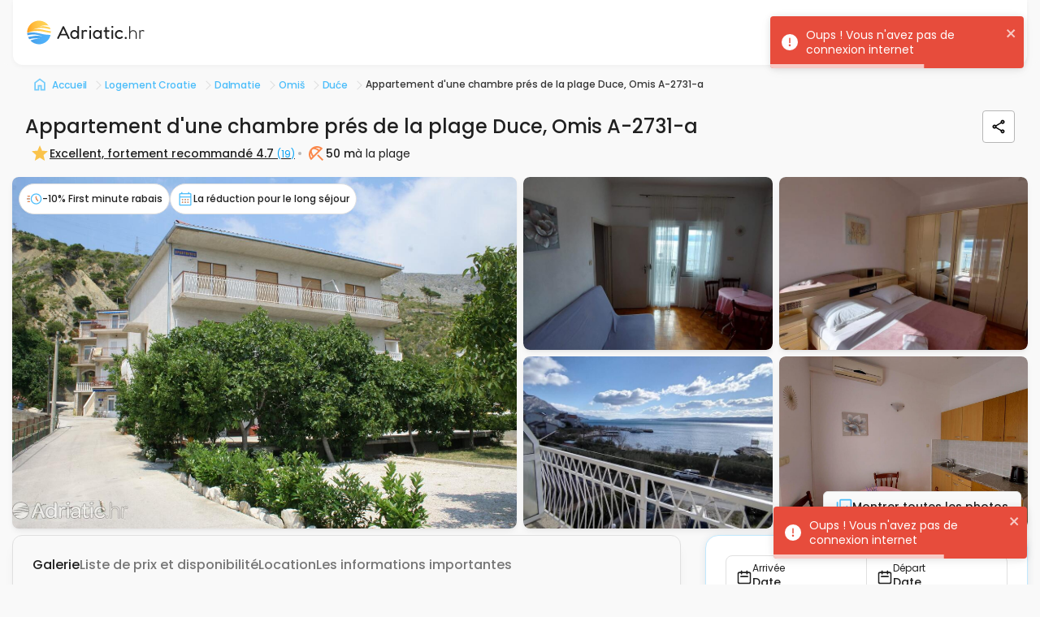

--- FILE ---
content_type: text/html; charset=UTF-8
request_url: https://www.adriatic.hr/fr/hebergement/dalmatie/omis/duce/2731/A-2731-a
body_size: 57339
content:
<!DOCTYPE html>
<html lang="fr" data-adriaticlang="fr">
    <head>
                    <meta charset="UTF-8">
                            <!-- Google Tag Manager --><script>(function(w,d,s,l,i){w[l]=w[l]||[];w[l].push({'gtm.start':new Date().getTime(),event:'gtm.js'});var f=d.getElementsByTagName(s)[0],j=d.createElement(s),dl=l!='dataLayer'?'&l='+l:'';j.async=true;j.src='https://www.googletagmanager.com/gtm.js?id='+i+dl;f.parentNode.insertBefore(j,f);})(window,document,'script','dataLayer','GTM-WDV97DLZ');</script><!-- End Google Tag Manager -->
                <link rel="preload" href="/assets/responsive-frontend/fonts/poppins-latin-400-normal.woff2" as="font" type="font/woff2" crossorigin="anonymous">
                                    <style>
    :root {
        --blue: #007bff;
        --indigo: #6610f2;
        --purple: #6f42c1;
        --pink: #e83e8c;
        --red: #dc3545;
        --orange: #fd7e14;
        --yellow: #ffc107;
        --green: #28a745;
        --teal: #20c997;
        --cyan: #17a2b8;
        --white: #fff;
        --gray: #6c757d;
        --gray-dark: #343a40;
        --primary: #007bff;
        --secondary: #6c757d;
        --success: #28a745;
        --info: #17a2b8;
        --warning: #ffc107;
        --danger: #dc3545;
        --light: #f8f9fa;
        --dark: #343a40;
        --breakpoint-xs: 0;
        --breakpoint-sm: 576px;
        --breakpoint-md: 768px;
        --breakpoint-lg: 992px;
        --breakpoint-xl: 1200px;
        --font-family-sans-serif:
            -apple-system, BlinkMacSystemFont, "Segoe UI", Roboto, "Helvetica Neue", Arial, "Noto Sans",
            "Liberation Sans", sans-serif, "Apple Color Emoji", "Segoe UI Emoji", "Segoe UI Symbol", "Noto Color Emoji";
        --font-family-monospace: SFMono-Regular, Menlo, Monaco, Consolas, "Liberation Mono", "Courier New", monospace;
    }
    *,
    ::after,
    ::before {
        box-sizing: border-box;
    }
    html {
        font-family: sans-serif;
        line-height: 1.15;
        text-size-adjust: 100%;
        -webkit-tap-highlight-color: transparent;
    }
    article,
    aside,
    figcaption,
    figure,
    footer,
    header,
    hgroup,
    main,
    nav,
    section {
        display: block;
    }
    body {
        font-family: "Poppins",Arial,Tahoma,Verdana,sans-serif;
        font-size: 1rem;
        font-weight: 400;
        line-height: 1.5;
        color: rgb(33, 37, 41);
        text-align: left;
        background-color: rgb(255, 255, 255);
    }
    hr {
        box-sizing: content-box;
        height: 0px;
        overflow: visible;
    }
    h1,
    h2,
    h3,
    h4,
    h5,
    h6 {
        margin-top: 0px;
        margin-bottom: 0.5rem;
    }
    p {
        margin-top: 0px;
        margin-bottom: 1rem;
    }
    address,
    dl,
    ol,
    ul {
        margin-bottom: 1rem;
    }
    dl,
    ol,
    ul {
        margin-top: 0px;
    }
    b,
    strong {
        font-weight: bolder;
    }
    a {
        color: rgb(0, 123, 255);
        text-decoration: none;
        background-color: transparent;
    }
    img {
        border-style: none;
    }
    img,
    svg {
        vertical-align: middle;
    }
    svg {
        overflow: hidden;
    }
    label {
        display: inline-block;
        margin-bottom: 0.5rem;
    }
    button {
        border-radius: 0px;
    }
    button,
    input,
    optgroup,
    select,
    textarea {
        margin: 0px;
        font-family: inherit;
        font-size: inherit;
        line-height: inherit;
    }
    button,
    input {
        overflow: visible;
    }
    button,
    select {
        text-transform: none;
    }
    [role="button"] {
        cursor: pointer;
    }
    select {
        overflow-wrap: normal;
    }
    [type="button"],
    [type="reset"],
    [type="submit"],
    button {
        appearance: button;
    }
    [type="button"]:not(:disabled),
    [type="reset"]:not(:disabled),
    [type="submit"]:not(:disabled),
    button:not(:disabled) {
        cursor: pointer;
    }
    input[type="checkbox"],
    input[type="radio"] {
        box-sizing: border-box;
        padding: 0px;
    }
    .h1,
    .h2,
    .h3,
    .h4,
    .h5,
    .h6,
    h1,
    h2,
    h3,
    h4,
    h5,
    h6 {
        margin-bottom: 0.5rem;
        font-weight: 500;
        line-height: 1.2;
    }
    .h1,
    h1 {
        font-size: 2.5rem;
    }
    .h2,
    h2 {
        font-size: 2rem;
    }
    .h3,
    h3 {
        font-size: 1.75rem;
    }
    .h4,
    h4 {
        font-size: 1.5rem;
    }
    .h5,
    h5 {
        font-size: 1.25rem;
    }
    hr {
        margin-top: 1rem;
        margin-bottom: 1rem;
        border-width: 1px 0px 0px;
        border-right-style: initial;
        border-bottom-style: initial;
        border-left-style: initial;
        border-right-color: initial;
        border-bottom-color: initial;
        border-left-color: initial;
        border-image: initial;
        border-top-style: solid;
        border-top-color: rgba(0, 0, 0, 0.1);
    }
    .container,
    .container-fluid,
    .container-lg,
    .container-md,
    .container-sm,
    .container-xl {
        width: 100%;
        padding-right: 15px;
        padding-left: 15px;
        margin-right: auto;
        margin-left: auto;
    }
    .row {
        display: flex;
        flex-wrap: wrap;
        margin-right: -15px;
        margin-left: -15px;
    }
    .d-none {
        display: none !important;
    }

    .d-inline {
        display: inline !important;
    }

    .d-inline-block {
        display: inline-block !important;
    }

    .d-block {
        display: block !important;
    }

    .d-table {
        display: table !important;
    }

    .d-table-row {
        display: table-row !important;
    }

    .d-table-cell {
        display: table-cell !important;
    }

    .d-flex {
        display: -ms-flexbox !important;
        display: flex !important;
    }

    .d-inline-flex {
        display: -ms-inline-flexbox !important;
        display: inline-flex !important;
    }
    .col,
    .col-1,
    .col-2,
    .col-3,
    .col-4,
    .col-5,
    .col-6,
    .col-7,
    .col-8,
    .col-9,
    .col-10,
    .col-11,
    .col-12,
    .col-auto,
    .col-lg,
    .col-lg-1,
    .col-lg-2,
    .col-lg-3,
    .col-lg-4,
    .col-lg-5,
    .col-lg-6,
    .col-lg-7,
    .col-lg-8,
    .col-lg-9,
    .col-lg-10,
    .col-lg-11,
    .col-lg-12,
    .col-lg-auto,
    .col-md,
    .col-md-1,
    .col-md-2,
    .col-md-3,
    .col-md-4,
    .col-md-5,
    .col-md-6,
    .col-md-7,
    .col-md-8,
    .col-md-9,
    .col-md-10,
    .col-md-11,
    .col-md-12,
    .col-md-auto,
    .col-sm,
    .col-sm-1,
    .col-sm-2,
    .col-sm-3,
    .col-sm-4,
    .col-sm-5,
    .col-sm-6,
    .col-sm-7,
    .col-sm-8,
    .col-sm-9,
    .col-sm-10,
    .col-sm-11,
    .col-sm-12,
    .col-sm-auto,
    .col-xl,
    .col-xl-1,
    .col-xl-2,
    .col-xl-3,
    .col-xl-4,
    .col-xl-5,
    .col-xl-6,
    .col-xl-7,
    .col-xl-8,
    .col-xl-9,
    .col-xl-10,
    .col-xl-11,
    .col-xl-12,
    .col-xl-auto {
        position: relative;
        width: 100%;
        padding-right: 15px;
        padding-left: 15px;
    }
    .btn {
        display: inline-block;
        font-weight: 400;
        color: rgb(33, 37, 41);
        text-align: center;
        vertical-align: middle;
        user-select: none;
        background-color: transparent;
        border: 1px solid transparent;
        padding: 0.375rem 0.75rem;
        font-size: 1rem;
        line-height: 1.5;
        border-radius: 0.25rem;
        transition:
            color 0.15s ease-in-out,
            background-color 0.15s ease-in-out,
            border-color 0.15s ease-in-out,
            box-shadow 0.15s ease-in-out;
    }
    .btn:not(:disabled):not(.disabled) {
        cursor: pointer;
    }
    .collapse:not(.show) {
        display: none;
    }
    @media (max-width: 1620px) {
        .fixed-buttons-right {
            display: none;
        }
    }
    @media (max-width: 991.98px) {
        .sideMenuBar {
            display: none;
        }
        header .navbar .navbar__container {
            height: 60px;
        }
        .modal-control--animate-out .modal-control-container {
            transform: translateY(100%);
        }
    }
    @media (max-width: 767.98px) {
        .newsLongImage figure img {
            display: block;
            margin: 0 auto;
            width: 100%;
            max-width: 700px;
        }
        #homeReact .home-intro {
            background: url("/assets/responsive-frontend/responsive-frontend/images/css/golden-horn-beach-small.2a16703fa34.webp") no-repeat 50% / cover;
            height: 680px;
            min-height: 560px;
            max-height: 1000px;
            display: flex;
            flex-direction: column;
            position: relative;
            z-index: 998;
        }
        #guideItemReact .card-group {
            display: flex;
            flex-flow: row wrap;
        }
        #guideItemReact .cardWrapper {
            max-width: 286px;
            margin: 10px;
            border-radius: 8px;
            overflow: hidden;
        }
        #guideItemReact .cardWrapper .card .cardImageWrapper {
            height: 160px;
            overflow: hidden;
        }
        #guideItemReact .cardWrapper .card .cardImageWrapper img {
            height: auto;
            width: 287px;
        }
        #blogItemReact .card-group {
            display: flex;
            flex-flow: row wrap;
        }
        #blogItemReact .cardWrapper {
            max-width: 286px;
            margin: 10px;
            border-radius: 8px;
            overflow: hidden;
        }
        #blogItemReact .cardWrapper .card .cardImageWrapper {
            height: 160px;
            overflow: hidden;
        }
        #blogItemReact .cardWrapper .card .cardImageWrapper img {
            height: auto;
            width: 287px;
        }
    }
    .custom-control {
        position: relative;
        z-index: 1;
        display: block;
        min-height: 1.5rem;
        padding-left: 1.5rem;
        -webkit-print-color-adjust: exact;
    }
    .custom-control-input {
        position: absolute;
        left: 0px;
        z-index: -1;
        width: 1rem;
        height: 1.25rem;
        opacity: 0;
    }
    .custom-control-label {
        position: relative;
        margin-bottom: 0px;
        vertical-align: top;
    }
    .custom-switch {
        padding-left: 2.25rem;
    }
    .navbar {
        position: relative;
        padding: 0.5rem 1rem;
    }
    .navbar,
    .navbar .container,
    .navbar .container-fluid,
    .navbar .container-lg,
    .navbar .container-md,
    .navbar .container-sm,
    .navbar .container-xl {
        display: flex;
        flex-wrap: wrap;
        align-items: center;
        justify-content: space-between;
    }
    .navbar-brand {
        display: inline-block;
        padding-top: 0.3125rem;
        padding-bottom: 0.3125rem;
        margin-right: 1rem;
        font-size: 1.25rem;
        line-height: inherit;
        white-space: nowrap;
    }
    .card {
        position: relative;
        display: flex;
        flex-direction: column;
        min-width: 0px;
        overflow-wrap: break-word;
        background-color: rgb(255, 255, 255);
        background-clip: border-box;
        border: 1px solid rgba(0, 0, 0, 0.125);
        border-radius: 0.25rem;
    }
    .card-body {
        flex: 1 1 auto;
        min-height: 1px;
        padding: 1.25rem;
    }
    .card-title {
        margin-bottom: 0.75rem;
    }
    .card-text:last-child {
        margin-bottom: 0px;
    }
    .card-img-overlay {
        position: absolute;
        inset: 0px;
        padding: 1.25rem;
        border-radius: calc(-1px + 0.25rem);
    }
    .accordion {
        overflow-anchor: none;
    }
    .pagination {
        display: flex;
        padding-left: 0px;
        list-style: none;
        border-radius: 0.25rem;
    }
    .list-group {
        display: flex;
        flex-direction: column;
        padding-left: 0px;
        margin-bottom: 0px;
        border-radius: 0.25rem;
    }
    .list-group-horizontal {
        flex-direction: row;
    }
    .close {
        float: right;
        font-size: 1.5rem;
        font-weight: 700;
        line-height: 1;
        color: rgb(0, 0, 0);
        text-shadow: rgb(255, 255, 255) 0px 1px 0px;
        opacity: 0.5;
    }
    button.close {
        padding: 0px;
        background-color: transparent;
        border: 0px;
    }
    .modal {
        position: fixed;
        top: 0px;
        left: 0px;
        z-index: 1050;
        display: none;
        width: 100%;
        height: 100%;
        overflow: hidden;
        outline: 0px;
    }
    .modal-dialog {
        position: relative;
        width: auto;
        margin: 0.5rem;
        pointer-events: none;
    }
    .modal-dialog-scrollable {
        display: flex;
        max-height: calc(100% - 1rem);
    }
    .modal-dialog-scrollable .modal-content {
        max-height: calc(-1rem + 100vh);
        overflow: hidden;
    }
    .modal-dialog-scrollable .modal-footer,
    .modal-dialog-scrollable .modal-header {
        flex-shrink: 0;
    }
    .modal-dialog-scrollable .modal-body {
        overflow-y: auto;
    }
    .modal-content {
        position: relative;
        display: flex;
        flex-direction: column;
        width: 100%;
        pointer-events: auto;
        background-color: rgb(255, 255, 255);
        background-clip: padding-box;
        border: 1px solid rgba(0, 0, 0, 0.2);
        border-radius: 0.3rem;
        outline: 0px;
    }
    .modal-header {
        display: flex;
        align-items: flex-start;
        justify-content: space-between;
        padding: 1rem;
        border-bottom: 1px solid rgb(222, 226, 230);
        border-top-left-radius: calc(-1px + 0.3rem);
        border-top-right-radius: calc(-1px + 0.3rem);
    }
    .modal-body {
        position: relative;
        flex: 1 1 auto;
        padding: 1rem;
    }
    .carousel {
        position: relative;
    }
    .carousel-inner {
        position: relative;
        width: 100%;
        overflow: hidden;
    }
    .carousel-item {
        position: relative;
        display: none;
        float: left;
        width: 100%;
        margin-right: -100%;
        backface-visibility: hidden;
        transition:
            transform 0.6s ease-in-out,
            -webkit-transform 0.6s ease-in-out;
    }
    .carousel-item-next,
    .carousel-item-prev,
    .carousel-item.active {
        display: block;
    }
    .carousel-control-next,
    .carousel-control-prev {
        position: absolute;
        top: 0px;
        bottom: 0px;
        z-index: 1;
        display: flex;
        align-items: center;
        justify-content: center;
        width: 15%;
        padding: 0px;
        color: rgb(255, 255, 255);
        text-align: center;
        background: 0px 0px;
        border: 0px;
        opacity: 0.5;
        transition: opacity 0.15s;
    }
    .carousel-control-prev {
        left: 0px;
    }
    .carousel-control-next {
        right: 0px;
    }
    .carousel-control-next-icon,
    .carousel-control-prev-icon {
        display: inline-block;
        width: 20px;
        height: 20px;
        background: 50% center / 100% 100% no-repeat;
    }
    .carousel-indicators {
        position: absolute;
        right: 0px;
        bottom: 0px;
        left: 0px;
        z-index: 15;
        display: flex;
        justify-content: center;
        padding-left: 0px;
        margin-right: 15%;
        margin-left: 15%;
        list-style: none;
    }
    .carousel-indicators li {
        box-sizing: content-box;
        flex: 0 1 auto;
        width: 30px;
        height: 3px;
        margin-right: 3px;
        margin-left: 3px;
        text-indent: -999px;
        cursor: pointer;
        background-color: rgb(255, 255, 255);
        background-clip: padding-box;
        border-top: 10px solid transparent;
        border-bottom: 10px solid transparent;
        opacity: 0.5;
        transition: opacity 0.6s;
    }
    .carousel-indicators .active {
        opacity: 1;
    }
    .bg-dark {
        background-color: rgb(52, 58, 64) !important;
    }
    .d-none {
        display: none !important;
    }
    .d-block {
        display: block !important;
    }
    .d-flex {
        display: flex !important;
    }
    .align-items-center {
        align-items: center !important;
    }
    .sr-only {
        position: absolute;
        width: 1px;
        height: 1px;
        padding: 0px;
        margin: -1px;
        overflow: hidden;
        clip: rect(0px, 0px, 0px, 0px);
        white-space: nowrap;
        border: 0px;
    }
    .w-100 {
        width: 100% !important;
    }
    .m-0 {
        margin: 0px !important;
    }
    .p-0 {
        padding: 0px !important;
    }
    .text-white {
        color: rgb(255, 255, 255) !important;
    }
    h3 {
        font-weight: 600;
        font-size: 14px;
        line-height: 21px;
    }
    .pageContent {
        row-gap: 16px;
        min-height: min(1000px, 100vh);
        flex-direction: column;
    }
    .pagination {
        margin: 0px;
        padding: 0px;
        text-align: center;
    }
    .pagination .active {
        background-color: rgb(255, 255, 255);
        border: 1px solid rgb(250, 136, 75);
        color: rgb(250, 136, 75);
    }
    .modal {
        z-index: 99999;
    }
    #mobileFixedButtons .mobileFixedButtonsInner {
        background: rgb(255, 255, 255);
        z-index: 1000;
        width: 100%;
    }
    #mobileFixedButtons .searchFormWrap {
        position: relative;
    }
    #mobileFixedButtons .searchFormWrap .mainSearchForm {
        top: -185px;
        font-weight: 500;
        font-size: 14px;
        line-height: 21px;
        position: relative;
        background: rgb(255, 255, 255);
        display: inline-flex;
        border-radius: 30px;
        padding: 13px;
        box-shadow: rgba(28, 104, 167, 0.25) 0px 0px 16px;
        border: 1px solid rgb(175, 226, 253);
    }
    #mobileFixedButtons .searchFormWrap .mainSearchForm .inputLocation {
        text-align: left;
        border-radius: 16px;
        border: none;
        background: rgb(249, 249, 249);
        margin-right: 8px;
        max-width: 150px;
        height: 66px;
        font-size: 14px;
        color: rgb(2, 46, 70);
        padding: 1vw 1vw 1vw 40px;
    }
    #mobileFixedButtons .searchFormWrap .mainSearchForm .inputDateRange {
        text-align: left;
        border-radius: 16px;
        border: none;
        background: rgb(249, 249, 249);
        margin-right: 0px;
        height: 66px;
        font-size: 14px;
        color: rgb(2, 46, 70);
        max-width: 150px;
        padding: 1vw 1vw 1vw 40px;
    }
    #mobileFixedButtons .searchFormWrap .mainSearchForm .inputGuests {
        text-align: left;
        border-radius: 16px;
        border: none;
        background: rgb(249, 249, 249);
        margin-right: 8px;
        height: 66px;
        font-size: 14px;
        color: rgb(2, 46, 70);
        max-width: 150px;
        padding: 1vw 1vw 1vw 40px;
    }
    #mobileFixedButtons .searchFormWrap .mainSearchForm button {
        border: none;
        border-radius: 50%;
        background: transparent;
    }
    .userCircleAvatarContainer {
        width: 24px;
        height: 24px;
    }
    .form__wrapper {
        margin: 0px;
    }
    .form__article {
        position: relative;
        display: flex;
        flex-direction: column;
    }
    .form__article .form__label {
        position: absolute;
        left: 12px;
        top: 8px;
        color: rgb(5, 116, 176);
        font-size: 10px;
        font-weight: 500;
        line-height: 1.3;
        margin: 0px;
        cursor: pointer;
    }
    .form__asterisk--required {
        color: rgb(250, 136, 75);
    }
    .form__input--wrapper {
        position: relative;
        border: 1px solid rgb(183, 183, 183);
        border-radius: 4px;
        transition: 0.4s;
    }
    .form__input--wrapper:not(.form__input--wrapper-error) .form__input--errorIcon {
        display: none;
    }
    .form__input--errorIcon {
        position: absolute;
        width: 20px;
        height: 20px;
        background: rgb(254, 235, 235);
        color: rgb(251, 115, 115);
        top: 50%;
        transform: translateY(-50%);
        right: 12px;
    }
    .form__input {
        outline: none;
        border: none;
        box-shadow: none;
        transition: 0.4s;
        border-radius: 4px;
        padding: 23px 38px 8px 12px;
        font-size: 14px;
        font-weight: 500;
        background-color: rgb(255, 255, 255);
        color: rgb(32, 32, 32);
        width: 100%;
        height: 100%;
    }
    .form__message {
        color: rgb(250, 75, 75);
        font-size: 12px;
        margin: 2px 12px 0px;
        font-weight: 500;
        line-height: 1.6;
    }
    .form__message:not(.form__message--visible) {
        visibility: hidden;
    }
    .form__message.form__message--error {
        color: rgb(250, 75, 75);
    }
    .form__inputHoneypot {
        position: absolute;
        left: -1300px;
    }
    .form__button {
        display: flex;
        align-items: center;
        justify-content: center;
        text-align: center;
        gap: 8px;
        padding: 12px 24px;
        border: none;
        background: none;
        border-radius: 8px;
        font-size: 14px;
        transition: 0.4s;
        font-weight: 500;
    }
    .form__button.form__button--small {
        font-size: 12px;
        padding: 8px 16px;
        gap: 4px;
    }
    .form__button.form__button--primary {
        color: rgb(255, 255, 255);
        background: rgb(250, 136, 75);
        border: 1px solid rgb(251, 162, 115);
    }
    .form__button.form__button--secondary {
        color: rgb(32, 32, 32);
        border: 1px solid rgb(183, 183, 183);
    }
    html {
        scroll-behavior: smooth;
    }
    body {
        font-family: "Poppins", Arial, Tahoma, Verdana, sans-serif;
        position: relative;
        padding: 0px;
        margin: 0px;
        color: rgb(69, 69, 69);
        background: rgb(249, 249, 249);
        display: flex;
        flex-direction: column;
    }
    body p {
        font-size: 14px;
    }
    body a {
        text-decoration: none;
    }
    body ul {
        list-style-type: none;
    }
    body #mainWrapper {
        padding: 0px 15px;
    }
    .container {
        max-width: 1340px;
    }
    .langSwitch span {
        display: block;
        float: right;
    }
    #rightControls .langSwitch {
        position: relative;
    }
    #rightControls .langButtonTwo {
        background: transparent;
        border: none;
        padding: 0px;
        width: 24px;
        height: 24px;
        display: block;
    }
    #rightControls .langButtonTwo img {
        display: block;
    }
    #rightControls .langSelectTwo {
        height: auto;
        display: none;
        position: absolute;
        left: -54px;
        top: 35px;
        background: rgb(255, 255, 255);
        padding: 10px;
        border: 1px solid rgb(211, 211, 211);
        border-radius: 6px;
        margin: 0px;
        max-height: calc(-80px + 100vh);
        overflow: auto;
        scrollbar-color: rgb(128, 184, 214) rgb(191, 219, 235);
        scrollbar-width: thin;
    }
    .isFrame #rightControls .langSelectTwo {
        left: -120px;
    }
    #rightControls .langSelectTwo a {
        display: flex;
        align-items: center;
        justify-content: space-between;
        padding: 8px 4px;
        color: rgb(75, 189, 250);
        border: 1px solid rgb(249, 249, 249);
        border-radius: 4px;
        margin-bottom: 2px;
        min-width: 140px;
    }
    #rightControls .langSelectTwo a img {
        width: 20px;
        height: 20px;
    }
    .modal-body .langSwitch {
        position: relative;
    }
    .modal-body .langButtonTwo {
        background: transparent;
        border: none;
        padding: 0px;
        display: none;
    }
    .modal-body .langButtonTwo img {
        width: 21px;
        height: 20px;
    }
    .modal-body .langSelectTwo {
        height: auto;
        background: rgb(255, 255, 255);
        padding: 10px;
        border: 1px solid rgb(211, 211, 211);
        border-radius: 6px;
        margin: 0px;
        overflow: auto;
    }
    .modal-body .langSelectTwo a {
        display: flex;
        align-items: center;
        justify-content: space-between;
        padding: 8px 4px;
        color: rgb(75, 189, 250);
        border: 1px solid rgb(249, 249, 249);
        border-radius: 4px;
        margin-bottom: 2px;
        min-width: 140px;
    }
    .modal-body .langSelectTwo a img {
        width: 20px;
        height: 20px;
    }
    #userFavorites h4 {
        min-width: 80%;
    }
    #rightControls .btn {
        background: transparent;
        padding: 0px;
    }
    #rightControls .mainMenuBTN {
        width: 24px;
        height: 24px;
        display: flex;
        justify-content: center;
        align-items: center;
        border: none;
    }
    #rightControls .langSwitchMainMenuBtn img,
    #rightControls .mainMenuBTN img {
        border-radius: 60px;
        transition: 0.5s;
    }
    #rightControls .headerUserIcon {
        position: relative;
    }
    #leftControls .hambMenuBTN {
        width: 48px;
        height: 48px;
    }
    #leftControls .hambMenuBTN img {
        width: 18px;
        height: 12px;
    }
    header .navbar {
        padding: 0px 1rem;
        z-index: 999;
    }
    header .navbar .navbar__container {
        padding: 24px 16px;
        display: flex;
        justify-content: space-between;
        align-items: center;
        background: rgb(255, 255, 255);
        box-shadow: rgba(0, 0, 0, 0.04) 0px 2px 6px 0px;
        border-bottom-left-radius: 12px;
        border-bottom-right-radius: 12px;
    }
    header .navbar .navbar__container .navbar-brand {
        padding: 0px;
    }
    header .navbar .leftControls {
        visibility: hidden;
    }
    body.existSideMenu header .navbar .leftControls {
        visibility: visible;
    }
    #mainHeader {
        position: sticky;
        top: 0px;
        align-self: center;
        z-index: 1000;
        width: 100%;
        background: rgb(249, 249, 249);
        margin-bottom: 8px;
        border-bottom-left-radius: 12px;
        border-bottom-right-radius: 12px;
    }
    .breadcrumbsContent {
        padding: 0px 23px;
        min-height: 40px;
    }
    .breadcrumbsContent .breadcrumbsContentInner {
        display: block;
        width: 100%;
        margin-bottom: 8px;
        padding: 0px 16px;
    }
    .breadcrumbs {
        position: relative;
        padding-top: 4px;
        padding-bottom: 4px;
        padding-left: 25px;
        display: flex;
        align-items: center;
        gap: 4px;
        list-style: none;
        margin: 0px;
        white-space: nowrap;
        overflow-x: auto;
        scrollbar-width: none;
        flex-wrap: nowrap !important;
    }
    .breadcrumbs li a {
        margin-right: 22px;
        position: relative;
        color: rgb(155, 218, 252);
        font-size: 12px;
        font-weight: 500;
        line-height: 20px;
        letter-spacing: -0.1px;
    }
    .breadcrumbs li:first-child a {
        margin-left: 0px;
    }
    .breadcrumbs .breadcrumbs__item--no-url {
        color: rgb(7, 163, 246);
        font-size: 12px;
        font-weight: 500;
        line-height: 20px;
    }
    .guestsLeft span {
        font-weight: 500;
        font-size: 10px;
        line-height: 15px;
        color: rgb(1, 23, 35);
        position: unset !important;
    }
    .guestsLeft span:last-child {
        color: rgb(125, 125, 125);
    }
    .guestsLeft p {
        margin: 0px;
        color: rgb(1, 23, 35);
        font-weight: 500;
        font-size: 14px;
        line-height: 21px;
        position: unset !important;
    }
    .guestsRight {
        display: flex;
        border: 1px solid rgb(224, 224, 224);
        border-radius: 16px;
        justify-content: center;
        align-items: center;
        padding: 8px;
        gap: 8px;
    }
    .guestsRight button {
        border: none;
        border-radius: 50%;
        color: rgb(255, 255, 255);
        display: flex;
        justify-content: center;
        align-items: center;
        font-size: 16px;
    }
    .guestsRight button,
    .guestsRight button span {
        height: 20px;
        width: 20px;
    }
    .guestsRight p {
        text-align: center;
        margin: 0px;
        padding: 0px;
        font-weight: 500;
        font-size: 16px;
        line-height: 24px;
    }
    .guestsRight .leftButton {
        padding: 0px;
        background: rgb(250, 136, 75) !important;
    }
    .guestsRight .leftButton:disabled {
        background: rgb(253, 215, 195) !important;
    }
    .guestsRight .rightButton {
        padding: 0px;
        background: rgb(250, 136, 75) !important;
    }
    .guests-separator {
        position: absolute;
        display: block;
        left: 50%;
        transform: translateX(-50%);
        bottom: 0px;
        border-top: none;
        width: 320px;
        height: 1px;
        background: rgb(32, 32, 32);
        opacity: 0.2;
        margin: 0px;
    }
    .inputGuestsOuter {
        position: relative;
    }
    .inputGuestsOuter .input-guests__icon {
        position: absolute;
        left: 16px;
        top: 17px;
        height: 20px;
        width: 20px;
        color: rgb(125, 125, 125);
    }
    .inputLocationOuter {
        position: relative;
    }
    .inputLocationOuter .input-location__icon {
        position: absolute;
        left: 16px;
        top: 17px;
        height: 20px;
        width: 20px;
        color: rgb(125, 125, 125);
    }
    .inputDateRangeOuter {
        position: relative;
    }
    .guests-intro-text {
        color: rgb(75, 189, 250);
        font-style: normal;
        font-weight: 500;
        font-size: 12px;
        line-height: 18px;
        margin-bottom: 4px;
        padding: 4px 12px;
        text-align: left;
    }
    .custom-control {
        text-align: center;
    }
    .custom-switch {
        margin-top: -4px;
        margin-right: -4px;
    }
    .guestsDropdown {
        display: none;
        position: absolute;
        top: 87px;
        left: -40px;
        min-width: 372px;
        font-size: 14px;
        background: rgb(255, 255, 255);
        padding: 16px;
        z-index: 400;
        border-radius: 6px;
        box-shadow: rgba(28, 104, 167, 0.25) 0px 0px 16px;
    }
    .guestsDropdown .guestsAdults--wrapper {
        display: grid;
        grid-auto-rows: 1fr;
    }
    .guestsDropdown .guestsAdults {
        position: relative;
        width: 100%;
        padding: 8px 16px 12px;
        margin-bottom: 4px;
        display: flex;
        align-items: center;
        justify-content: space-between;
        flex-direction: row;
        text-align: left;
    }
    .guestsDropdown .guestsAdults .guestsLeft {
        display: flex;
        flex-direction: column;
        gap: 2px;
    }
    .guestsDropdown .guestsAdults .guestsRight--multipleUnits {
        height: 100%;
        padding: 0px 14px;
    }
    .locationDropdown {
        max-height: min(-100px + 100vh, 520px);
        overflow: auto;
        scrollbar-color: rgb(219, 219, 219) rgb(193, 193, 193);
        scrollbar-width: thin;
        display: none;
        position: absolute;
        top: 87px;
        left: 0px;
        font-size: 14px;
        background: rgb(255, 255, 255);
        padding: 16px;
        z-index: 400;
        border-radius: 6px;
        box-shadow: rgba(28, 104, 167, 0.25) 0px 0px 16px;
    }
    .locationDropdown svg {
        position: unset;
        left: unset;
        top: unset;
        height: 20px;
        width: 20px;
        margin-right: 8px;
    }
    .locationDropdown p {
        font-size: 18px;
        color: rgb(32, 32, 32);
        margin-bottom: 8px;
        font-weight: 500;
    }
    .locationDropdown .location-dropdown__info-box {
        display: flex;
        align-items: center;
        padding: 8px;
        border-radius: 4px;
        border: 1px solid rgb(224, 224, 224);
        margin-bottom: 8px;
        background: rgb(249, 249, 249);
    }
    .locationDropdown .location-dropdown__info-box__icon {
        width: 20px;
        height: 20px;
        color: rgb(125, 125, 125);
    }
    .locationDropdown .location-dropdown__info-box__text {
        color: rgb(89, 89, 89);
        font-size: 11px;
        font-weight: 500;
        margin-bottom: 0px;
        line-height: normal;
    }
    .locationDropdown .location-dropdown__recommended-label {
        font-weight: 500;
        line-height: 18px;
        margin: 0px;
        padding: 4px 8px 8px;
        text-align: left;
        color: rgb(75, 189, 250) !important;
        font-size: 12px !important;
    }
    .locationDropdown .locations-wrap {
        padding: 0px;
        display: flex;
        flex-direction: column;
        gap: 4px;
    }
    .locationDropdown .locations-wrap .location-dropdown__item {
        padding: 8px;
        width: 100%;
        text-align: left;
        font-weight: 500;
        display: flex;
        align-items: center;
        border-radius: 6px !important;
    }
    .locationDropdown .locations-wrap .location-dropdown__item.location-dropdown__item--entire-croatia {
        font-weight: 500;
        color: rgb(3, 70, 105) !important;
    }
    .locationDropdown
        .locations-wrap
        .location-dropdown__item.location-dropdown__item--entire-croatia
        .location-dropdown__item-icon {
        color: rgb(250, 136, 75);
    }
    .locationDropdown .locations-wrap .location-dropdown__item-icon {
        color: rgb(75, 189, 250);
    }
    .mainSearchForm .main-search-form__caret {
        position: absolute;
        left: 13%;
        bottom: -22px;
        z-index: 999;
        visibility: hidden;
        transition: 0.5s;
    }
    .mainSearchForm .main-search-form__caret svg {
        width: 10px;
        height: 10px;
        color: rgb(255, 255, 255);
    }
    .mainSearchForm .collapsed {
        display: none !important;
    }
    .mainSearchForm .submit-search {
        padding: 0px;
    }
    .mainSearchForm .submit-search svg {
        fill: rgb(255, 255, 255);
        background: rgb(250, 136, 75);
        height: 56px;
        width: 56px;
        border-radius: 50%;
        padding: 16px;
        overflow: visible;
        transition: 0.8s;
    }
    .mainSearchForm .main-search-form-accordion-button {
        display: flex;
        width: 100%;
        justify-content: space-between;
        padding: 16px;
        border-radius: 8px;
        border: 1px solid rgb(183, 183, 183);
        align-items: center;
        background: rgb(255, 255, 255);
    }
    .mainSearchForm .main-search-form-accordion-button .main-search-form-accordion-button--left p {
        margin: 0px;
        font-size: 12px;
        font-style: normal;
        font-weight: 500;
        line-height: normal;
    }
    .mainSearchForm
        .main-search-form-accordion-button
        .main-search-form-accordion-button--left
        .main-search-form-accordion-button--left-date-guests {
        color: rgb(7, 163, 246);
        font-weight: 400;
    }
    .mainSearchForm .main-search-form-accordion-button .main-search-form-accordion-button--right svg {
        height: 24px;
        width: 24px;
        fill: rgb(250, 136, 75);
    }
    .mainSearchForm .main-search-form--horizontal-rule {
        display: none;
    }
    .mainSearchForm .main-search-form-accordion__items {
        display: flex;
        flex-direction: column;
        width: 100%;
        gap: 8px;
    }
    .mainSearchForm .main-search-form-accordion__items .main-search-form-accordion__header {
        margin-top: 8px;
        margin-bottom: 4px;
    }
    .mainSearchForm
        .main-search-form-accordion__items
        .main-search-form-accordion__header
        .main-search-form-accordion__header-title {
        font-size: 16px;
        line-height: 1.5;
        font-weight: 500;
        color: rgb(32, 32, 32);
        margin-bottom: 0px;
    }
    .mainSearchForm .main-search-form-accordion__items .main-search-form-accordion__close {
        display: flex;
        padding: 8px 0px;
        justify-content: center;
        align-items: flex-start;
        gap: 10px;
        align-self: stretch;
        color: rgb(250, 136, 75);
        font-size: 12px;
        font-style: normal;
        font-weight: 500;
        line-height: normal;
    }
    .mainSearchForm .main-search-form-accordion__items .submit-search {
        display: none;
    }
    .mainSearchForm .main-search-form-accordion__items .main-search-form-accordion__item {
        display: flex;
        width: 100%;
        justify-content: space-between;
        padding: 16px;
        border-radius: 6px;
        border: 1px solid rgb(204, 204, 204);
        background: rgb(255, 255, 255);
    }
    .mainSearchForm .main-search-form-accordion__items .main-search-form-accordion__item .main-search-form-accordion__item-left {
        font-size: 12px;
        font-style: normal;
        font-weight: 500;
        line-height: normal;
        align-items: center;
        display: flex;
        width: 100%;
    }
    .mainSearchForm
        .main-search-form-accordion__items
        .main-search-form-accordion__item
        .main-search-form-accordion__item-left
        svg {
        fill: rgb(115, 204, 251);
        width: 16px;
        height: 16px;
        margin-right: 4px;
    }
    .mainSearchForm
        .main-search-form-accordion__items
        .main-search-form-accordion__item
        .main-search-form-accordion__item-right
        svg {
        fill: rgb(249, 113, 40);
        height: 20px;
        width: 20px;
    }
    .active {
        display: block;
    }
    .fixed-buttons-right {
        position: fixed;
        right: 0px;
        top: 30%;
        z-index: 99;
    }
    .fixed-buttons-right .fixed-button__wrap {
        display: flex;
        align-items: center;
        text-decoration: none;
    }
    .fixed-buttons-right .fixed-button__wrap .fixed-button__span-text {
        font-size: 14px;
        margin: auto -500px auto auto;
        transition: margin 0.2s linear;
    }
    .fixed-buttons-right .fixed-button__wrap .fixed-button__image {
        background: rgb(215, 240, 254);
        padding: 12px;
        margin-bottom: 8px;
        width: 47px;
        height: 44px;
    }
    .searchResultCard {
        margin-bottom: 20px;
        border: 1px solid grey;
    }
    .searchResultCard .carousel {
        height: auto;
    }
    .searchResultCard {
        background: rgb(255, 255, 255);
        border-radius: 6px;
        height: 100%;
        display: block;
        border: 1px solid rgb(224, 224, 224);
    }
    .searchResultCard .searchResultCard--mainWrapper {
        display: flex;
        flex-direction: column;
        justify-content: space-between;
        height: 100%;
    }
    .searchResultCard .searchResultCard--imageWrapper {
        position: relative;
    }
    .searchResultCard .searchResultCard--detailsWrapper {
        overflow: hidden;
        padding: 8px 16px;
    }
    .searchResultCard .searchResultCard--header {
        display: table;
        width: 100%;
        margin-bottom: 8px;
    }
    .searchResultCard .searchResultCard--header .searchResultCard-beachDistance {
        font-size: 12px;
        font-style: normal;
        font-weight: 500;
        color: rgb(183, 183, 183);
        float: left;
    }
    .searchResultCard .searchResultCard--header .searchResultCard-location {
        float: right;
        font-size: 12px;
        font-style: normal;
        font-weight: 500;
        color: rgb(89, 89, 89);
    }
    .searchResultCard .searchResultCard--header .searchResultCard-location svg {
        fill: rgb(75, 189, 250);
        width: 16px;
        height: 16px;
    }
    .searchResultCard .searchResultCard--freeCancel {
        font-size: 12px;
        font-style: normal;
        font-weight: 500;
        line-height: normal;
        color: rgb(60, 176, 5);
        margin-bottom: 12px;
    }
    .searchResultCard .searchResultCard--title {
        font-size: 14px;
        font-style: normal;
        font-weight: 600;
        line-height: normal;
        max-height: 42px;
        overflow: hidden;
        margin-bottom: 8px;
        width: 100%;
        color: rgb(32, 32, 32);
    }
    .searchResultCard .searchResultCard--rating {
        color: rgb(255, 255, 255);
        position: absolute;
        bottom: 10px;
        right: 10px;
        font-size: 14px;
        font-style: normal;
        font-weight: 500;
        background: rgba(32, 32, 32, 0.4);
        padding: 4px;
        border-radius: 6px;
    }
    .searchResultCard .searchResultCard--rating svg {
        fill: rgb(250, 136, 75);
        width: 16px;
        height: 16px;
    }
    .searchResultCard .searchResultCard--discount {
        position: absolute;
        left: 8px;
        top: 0px;
        background: rgb(250, 75, 75);
        padding: 8px;
        border-radius: 0px 0px 4px 4px;
    }
    .searchResultCard .searchResultCard--discount span {
        color: rgb(255, 255, 255);
        font-size: 12px;
        font-weight: 600;
        line-height: 18px;
        text-align: center;
    }
    .searchResultCard .searchResultCard--details {
        max-height: 90px;
        overflow: hidden;
        transition: 0.3s;
        display: flex;
        flex-direction: column;
        align-items: flex-start;
        gap: 2px;
        margin: 5px 0px;
    }
    .searchResultCard .searchResultCard--details .searchResultCard--detailsOutWrap {
        width: 100%;
    }
    .searchResultCard .searchResultCard--details .searchResultCard--detailsTitle {
        display: flex;
        align-items: center;
        gap: 16px;
        align-self: stretch;
        width: 100%;
        flex: 1 1 0%;
        justify-content: space-between;
    }
    .searchResultCard .searchResultCard--details .searchResultCard--detailsTitle span {
        color: rgb(89, 89, 89);
        font-size: 12px;
        font-style: normal;
        font-weight: 500;
        line-height: 150%;
    }
    .searchResultCard .searchResultCard--details .searchResultCard--detailsTitle .line {
        flex-grow: 1;
        height: 1px;
        background-color: rgb(224, 224, 224);
    }
    .searchResultCard .unitDetail-icon {
        font-size: 12px;
        font-style: normal;
        font-weight: 500;
        line-height: normal;
        color: rgb(125, 125, 125);
        display: flex;
        margin: 4px 0px;
    }
    .searchResultCard .unitDetail-icon svg {
        fill: rgb(75, 189, 250);
        margin-left: 5px;
        margin-right: 2px;
        width: 16px;
        height: 16px;
    }
    .searchResultCard .unitDetail-icon svg:first-child {
        margin-left: 0px;
    }
    .searchResultCard .carousel {
        border-radius: 6px 6px 0px 0px;
        overflow: hidden;
    }
    .searchResultCard .carousel .carousel-inner .carousel-item {
        min-height: 200px;
    }
    .searchResultCard .carousel .carousel-inner .carousel-item img {
        height: 200px;
        position: absolute;
        left: 50%;
        transform: translateX(-50%);
        object-fit: unset;
        width: 100% !important;
    }
    .searchResultCard .carousel .carousel-indicators li {
        width: 5px;
        height: 5px;
    }
    .searchResultCard .searchResultCard--CTA {
        display: flex;
        width: 100%;
        flex-direction: row;
        justify-content: space-between;
        margin-top: 12px;
        padding: 8px;
    }
    .searchResultCard .searchResultCard--CTA .searchResultCard--book {
        text-align: right;
    }
    .searchResultCard .searchResultCard--CTA .searchResultCard--book svg {
        fill: rgb(250, 136, 75);
    }
    .searchResultCard .searchResultCard--CTA .searchResultCard--price {
        font-size: 12px;
        font-style: normal;
        font-weight: 400;
        line-height: normal;
        text-align: left;
        padding: 4px 8px;
        color: rgb(183, 183, 183);
    }
    .searchResultCard .searchResultCard--CTA .searchResultCard--price .searchResultPriceAmount {
        font-size: 16px;
        font-style: normal;
        font-weight: 600;
        line-height: 24px;
        color: rgb(89, 89, 89);
    }
    .searchResultCard .searchResultCard--CTA .searchResultCard--price .searchResultFullPriceAmount {
        font-size: 12px;
        font-weight: 500;
        line-height: 18px;
        text-decoration: line-through;
    }
    #searchResultsReact {
        min-height: min(1000px, 100vh);
    }
    #searchResultsReact .pagination {
        width: 100%;
        display: flex;
        justify-content: center;
    }
    #searchResultsReact .pagination a {
        width: 32px;
        height: 32px;
        border-radius: 4px;
        color: rgb(32, 32, 32);
        margin: 5px;
        place-content: center;
        display: flex;
        flex-wrap: wrap;
        font-size: 12px;
        line-height: 18px;
        font-weight: 500 !important;
    }
    #searchResultsReact .pagination .active {
        background: rgb(75, 189, 250);
        color: rgb(255, 255, 255);
        border: unset;
    }
    #searchResultsReact .pageContent {
        gap: 0px;
    }
    #searchResultsReact .search-results__results-text {
        font-size: 14px;
        font-weight: 500;
        line-height: normal;
        color: rgb(75, 189, 250);
    }
    #searchResultsReact .searchResultsContent {
        transition: 0.3s;
        opacity: 1;
        min-width: 700px;
    }
    #searchResultsReact .searchResultsContent .searchResultCardContainer--outerWrap {
        align-items: stretch;
        gap: 20px 0px;
    }
    #searchResultsReact .searchResultsContent .carousel-indicators {
        transition: 0.3s;
        padding: 0px !important;
    }
    #searchResultsReact .searchResultCardContainer {
        padding-left: 15px;
        padding-right: 15px;
        width: 100%;
        min-height: 452px;
    }
    #searchResultsReact .searchResultsContent--locationBG {
        position: relative;
        background: rgb(255, 255, 255);
        overflow: hidden;
        margin-bottom: 16px;
        transition: 0.3s;
        padding: 16px;
        border-radius: 16px;
        display: flex;
        flex-direction: row;
    }
    #searchResultsReact .searchResultsContent--locationBG img {
        max-width: 300px;
        border-radius: 8px;
    }
    #searchResultsReact .searchResultsContent--locationBG .bottomContentLeft {
        width: min(300px, 100%);
        min-height: 200px;
        border-radius: 12px;
        display: flex;
        justify-content: center;
        align-items: center;
        flex-direction: column;
        gap: 20px;
        flex-shrink: 0;
    }
    #searchResultsReact .searchResultsContent--locationBG .bottomContentLeft.landingContentLeft img {
        width: 100%;
        height: 100%;
        object-fit: cover;
    }
    #searchResultsReact .searchResultsContent--locationBG .searchResultsContent--locationDescription {
        color: rgb(255, 255, 255);
        display: flex;
        flex-direction: row;
        align-items: stretch;
        gap: 10px;
        position: relative;
    }
    #searchResultsReact
        .searchResultsContent--locationBG
        .searchResultsContent--locationDescription
        .searchResultsContent--locationDescriptionWrap {
        border-radius: 6px;
        padding: 0px 16px;
        color: rgb(54, 54, 54);
    }
    #searchResultsReact
        .searchResultsContent--locationBG
        .searchResultsContent--locationDescription
        .searchResultsContent--locationDescriptionWrap
        h2 {
        font-size: 16px;
        font-weight: 700;
    }
    #searchResultsReact
        .searchResultsContent--locationBG
        .searchResultsContent--locationDescription
        .searchResultsContent--popularLocations {
        display: flex;
        flex-direction: column;
        align-items: flex-start;
        gap: 2px;
        min-width: 250px;
    }
    #searchResultsReact
        .searchResultsContent--locationBG
        .searchResultsContent--locationDescription
        .searchResultsContent--popularLocations
        .searchResultsContent--locationDescriptionItems {
        display: flex;
        flex-flow: column wrap;
        max-height: 150px;
    }
    #searchResultsReact
        .searchResultsContent--locationBG
        .searchResultsContent--locationDescription
        .searchResultsContent--popularLocations
        h4 {
        font-size: 16px;
        font-style: normal;
        font-weight: 600;
        line-height: normal;
        margin-bottom: 8px;
    }
    #searchResultsReact
        .searchResultsContent--locationBG
        .searchResultsContent--locationDescription
        .searchResultsContent--popularLocations
        a {
        font-size: 12px;
        font-style: normal;
        font-weight: 400;
        line-height: 150%;
        letter-spacing: -0.12px;
        color: rgb(54, 54, 54);
        text-decoration: underline;
        margin-right: 5px;
    }
    #searchResultsReact .searchResultsContent--locationBG .searchResultsContent--locationDescription a {
        color: rgb(4, 93, 141);
    }
    #searchResultsReact
        .searchResultsContent--locationBG
        .searchResultsContent--locationDescriptionWrap--bottomTextWrapp,
    #searchResultsReact .searchResultsContent--locationBG p {
        font-size: 11px;
        font-style: normal;
        font-weight: 400;
        line-height: normal;
        width: 97%;
        overflow: hidden;
        margin: 0px;
    }
    #searchResultsReact .searchResultsContent--locationBGShown {
        height: auto;
    }
    #searchResultsReact .searchResultsContent--locationBGShown img {
        height: 100%;
        width: 100%;
    }
    #searchResultsReact .searchResultsContent-search {
        margin: 0px -15px;
    }
    #searchResultsReact .searchFormWrap {
        position: fixed;
        top: 0px;
        z-index: 1000;
        padding: 0px;
        transform: translate(-50%);
        left: 50%;
    }
    #searchResultsReact .searchFormWrap .inputGuestsOuter {
        position: relative;
    }
    #searchResultsReact .searchFormWrap .inputLocationOuter {
        position: relative;
    }
    #searchResultsReact .searchFormWrap .inputDateRangeOuter {
        position: relative;
    }
    #searchResultsReact .searchFormWrap .mainSearchForm {
        font-weight: 500;
        font-size: 14px;
        line-height: 21px;
        height: 60px;
        position: relative;
        background: rgb(249, 249, 249);
        display: inline-flex;
        align-items: center;
        border-radius: 30px;
        padding: 8px;
        border: 1px solid rgb(224, 224, 224);
        margin: 10px 0px;
        pointer-events: all;
        grid-column: 2;
    }
    #searchResultsReact .searchFormWrap .mainSearchForm .submit-search svg {
        height: 40px;
        width: 40px;
        padding: 12px;
    }
    #searchResultsReact .searchFormWrap .mainSearchForm .inputLocation {
        text-align: left;
        padding: 5px 45px 5px 40px;
        height: 40px;
        border: none;
        background: transparent;
        margin-right: 8px;
        max-width: 150px;
        font-size: 14px;
        color: rgb(2, 46, 70);
    }
    #searchResultsReact .searchFormWrap .mainSearchForm .inputDateRange {
        text-align: left;
        padding: 5px 0px 5px 40px;
        height: 40px;
        background: transparent;
        margin-right: 0px;
        font-size: 14px;
        color: rgb(2, 46, 70);
        border-top: none;
        border-right: none;
        border-bottom: none;
        border-image: initial;
        border-left: 1px solid rgb(224, 224, 224);
        max-width: 150px;
    }
    #searchResultsReact .searchFormWrap .mainSearchForm .inputGuests {
        text-align: left;
        padding: 5px 0px 5px 40px;
        height: 40px;
        background: transparent;
        margin-right: 8px;
        font-size: 14px;
        color: rgb(2, 46, 70);
        border-top: none;
        border-right: none;
        border-bottom: none;
        border-image: initial;
        border-left: 1px solid rgb(224, 224, 224);
    }
    #searchResultsReact .searchFormWrap .mainSearchForm button {
        border: none;
        border-radius: 50%;
        background: transparent;
    }
    .right_modal {
        z-index: 99999;
        transform: translateZ(0px);
        padding: 0px;
        overflow: hidden auto;
        inset: 0px;
        outline: 0px;
    }
    .right_modal,
    .right_modal .userDialog {
        position: fixed;
        margin: auto;
        transition:
            transform 0.3s linear,
            right 0.3s ease-out !important;
    }
    .right_modal .userDialog {
        right: -50%;
        height: 100%;
        max-width: 480px;
        transform: translate(0px) !important;
    }
    .right_modal .userDialog .modal-content {
        background: rgb(238, 250, 255);
        overflow-y: auto;
    }
    .right_modal .userDialog .modal-content .modal-body {
        height: 100%;
        background: rgb(249, 249, 249);
        padding: 0px;
    }
    .right_modal .userDialog .modal-content .modal-body .modalInnerBody {
        overflow: hidden;
        height: 100%;
        display: flex;
        flex-direction: column;
    }
    .right_modal .userDialog .modal-content .modal-body .socialParagraph {
        text-align: center;
        color: rgb(125, 125, 125);
        font-size: 12px;
        margin-bottom: 0px;
        font-weight: 500;
    }
    .right_modal .userDialog .modal-content .modal-body .close {
        float: left;
    }
    .right_modal .userDialog .modal-content .modal-body img {
        float: right;
    }
    .right_modal .userDialog .modal-content .modal-body .userMenuContent {
        height: 100%;
        display: flex;
        flex-direction: column;
        justify-content: space-between;
        gap: 16px;
        overflow: auto;
        padding: 0px 48px 48px;
    }
    .right_modal .userDialog .modal-content .modal-body .userMenuContent .welcomeText {
        color: rgb(19, 19, 19);
        font-size: 20px;
        font-weight: 600;
        padding: 4px 0px;
        margin-bottom: 0px;
    }
    .right_modal .userDialog .modal-content .modal-body .userMenuContent .socialLogin {
        display: flex;
        justify-content: center;
        gap: 8px;
    }
    .right_modal .userDialog .modal-content .modal-body .userMenuContent .socialLogin .socialButton {
        background: rgb(255, 255, 255);
        border: 1px solid rgb(72, 72, 72);
        border-radius: 99px;
        font-size: 14px;
        font-weight: 500;
        width: 100%;
        transition: 0.4s;
    }
    .right_modal .userDialog .modal-content .modal-body .userMenuContent .socialLogin .socialButton a {
        color: rgb(54, 54, 54);
        display: flex;
        align-items: center;
        gap: 12px;
        width: 100%;
        height: 100%;
        padding: 12px;
        border-radius: 99px;
    }
    .right_modal .userDialog .modal-content .modal-body .userMenuContent .socialLogin .socialButton.gmail {
        border-color: rgb(250, 136, 75);
    }
    .right_modal .userDialog .modal-content .modal-body .userMenuContent .socialLogin .socialButton.facebook {
        border-color: rgb(75, 189, 250);
    }
    .right_modal .userDialog .modal-content .modal-body .userMenuContent .forgotPasswordContainer,
    .right_modal .userDialog .modal-content .modal-body .userMenuContent .registerContainer {
        display: flex;
        justify-content: center;
        align-items: center;
        font-size: 12px;
        font-weight: 500;
        color: rgb(5, 116, 176);
    }
    .right_modal .userDialog .modal-content .modal-body .userMenuContent .forgotPasswordContainer .forgotPasswordLink,
    .right_modal .userDialog .modal-content .modal-body .userMenuContent .forgotPasswordContainer .registerLink,
    .right_modal .userDialog .modal-content .modal-body .userMenuContent .registerContainer .forgotPasswordLink,
    .right_modal .userDialog .modal-content .modal-body .userMenuContent .registerContainer .registerLink {
        text-decoration: underline;
        transition: 0.4s;
        padding: 4px;
    }
    .right_modal .userDialog .modal-content .modal-body .userMenuContent .registerContainer span {
        color: rgb(125, 125, 125);
    }
    .right_modal .userDialog .modal-content .modal-body .userMenuContent .accommodationAndPartnerLinksSeparator {
        width: calc(100% - 32px);
        height: 1px;
        border-bottom: none;
        color: rgb(224, 224, 224);
        margin: 8px auto;
    }
    .right_modal .userDialog .modal-content .modal-body .userMenuContent--top {
        display: flex;
        flex-direction: column;
        gap: 8px;
    }
    .right_modal .userDialog .modal-content .modal-body .validationErrorMessage {
        color: rgb(204, 0, 14);
        font-size: 13px;
        margin-bottom: 0px;
    }
    .right_modal .userDialog .modal-content .modal-body .validationErrorMessage:not(.visible) {
        display: none;
    }
    .right_modal .userDialog .modal-content .modal-body .userMenuHeader {
        display: flex;
        align-items: center;
        justify-content: space-between;
        width: 100%;
        padding: 12px 16px;
        margin-bottom: 8px;
        box-shadow:
            rgba(2, 46, 70, 0.15) 0px 0px 4px 0px,
            rgba(2, 46, 70, 0.1) 0px 0px 8px 0px;
        background: rgb(255, 255, 255);
    }
    .right_modal .userDialog .modal-content .modal-body .userMenuHeader .userMenuHeaderIcon {
        width: 24px;
        height: 24px;
    }
    .right_modal .userDialog .modal-content .modal-body .userMenuHeader .closeBtn {
        background: none;
        border: none;
        padding: 0px;
    }
    .right_modal .userDialog .modal-content .modal-body .userMenuHeader .userMenuHeader--title {
        font-size: 16px;
        color: rgb(32, 32, 32);
        font-weight: 500;
        margin-bottom: 0px;
    }
    .right_modal .userDialog .modal-content .modal-body .userMenuButtonsContainer {
        display: flex;
        justify-content: center;
        flex-direction: column;
        gap: 8px;
    }
    .right_modal .userDialog .modal-content .modal-body .userMenuBtn {
        padding: 12px 16px;
        color: rgb(18, 18, 18);
        font-size: 14px;
        font-weight: 500;
        display: flex;
        align-items: center;
        gap: 12px;
        border: 1px solid rgb(183, 183, 183);
        background: rgb(255, 255, 255);
        border-radius: 8px;
        transition: 0.4s;
    }
    #mobileFixedButtons {
        display: flex;
        justify-content: center;
        position: fixed;
        bottom: 0px;
        left: 0px;
        width: 100%;
        background: rgb(255, 255, 255);
        z-index: 999;
        border-radius: 0px;
        box-shadow:
            rgba(32, 32, 32, 0.08) 0px -4px 8px -2px,
            rgba(32, 32, 32, 0.08) 0px -2px 4px -2px;
        transition: transform 0.4s;
    }
    #mobileFixedButtons .mobileFixedButtonsInner {
        height: 60px;
        display: grid;
        grid-auto-columns: minmax(0px, 120px);
        grid-auto-flow: column;
        gap: 1rem;
        justify-content: center;
    }
    #mobileFixedButtons .mobileFixedButtonsInner .btn {
        display: flex;
        width: 100%;
        height: 100%;
        padding: 0px;
        gap: 4px;
        justify-content: center;
        align-items: center;
        flex-direction: column;
    }
    #mobileFixedButtons .mobileFixedButtonsInner .btn svg {
        height: 24px;
        width: 24px;
        color: rgb(7, 163, 246);
    }
    #mobileFixedButtons .mobileFixedButtonsInner .btn span {
        display: inline-block;
        color: rgb(32, 32, 32);
        font-size: 10px;
        font-weight: 500;
        line-height: 150%;
    }
    #mobileFixedButtons .mobileFixedButtonsInner .mobileFixedUserIcon {
        position: relative;
    }
    #userFavorites {
        transition:
            transform 0.3s linear,
            right 0.3s ease-out !important;
    }
    #userFavorites .languageMenuContent {
        padding: 16px;
    }
    #userFavorites h4 {
        text-align: center;
        width: 100%;
        padding: 0.7rem;
    }
    #userFavorites .modal-body {
        width: 100%;
    }
    .carousel {
        width: 100%;
        height: 340px;
        direction: ltr;
        display: flex;
        justify-content: flex-start;
        align-items: center;
        overflow: hidden;
    }
    .carousel .carousel-inner {
        height: 100%;
    }
    .carousel .carousel-inner .carousel-item img {
        object-fit: contain;
        max-height: 100%;
        color: transparent;
    }
    .carousel .carousel-inner .carousel-item-left,
    .carousel .carousel-inner .carousel-item-right,
    .carousel .carousel-inner .carousel-item.active {
        display: flex;
        height: 100%;
        flex-direction: column;
        align-items: center;
        justify-content: center;
    }
    .carousel .carousel-indicators {
        padding-bottom: 10px !important;
    }
    .carousel .carousel-indicators li {
        width: 8px;
        height: 8px;
        border-radius: 50%;
        border: none;
    }
    .carousel .carousel-indicators .active {
        width: 16px !important;
        border-radius: 10px !important;
    }
    #footer {
        font-size: 12px;
        overflow: hidden;
        position: relative;
        z-index: 9999;
        width: 100%;
    }
    #footer .footer__top {
        background: linear-gradient(0deg, rgb(3, 70, 105), rgb(5, 116, 176));
    }
    #footer .footer__bottom {
        background: rgb(1, 23, 35);
    }
    #footer .footer__bottom__content,
    #footer .footer__top__content {
        max-width: 1344px;
        margin: 0px auto;
        padding: 32px;
    }
    #footer .footer__top__content {
        display: flex;
        gap: 40px;
    }
    #footer .footer__top-left {
        width: 100%;
        display: grid;
        grid-template-columns: repeat(4, auto);
        gap: 32px;
    }
    #footer .footer__top-left .footer__top__links__title {
        display: block;
        margin-bottom: 8px;
        width: fit-content;
    }
    #footer .footer__top-left .footer__top__links__title .footer__top__links__title__text {
        color: rgb(255, 255, 255);
        font-size: 14px;
        font-weight: 500;
        line-height: 24px;
        transition: 0.2s ease-in;
    }
    #footer .footer__top-left .footer__top__links__list {
        padding: 0px;
        margin: 0px;
    }
    #footer .footer__top-left .footer__top__links__list .footer__top__links__list__item a {
        color: rgb(255, 255, 255);
        font-size: 12px;
        font-weight: 400;
        line-height: 24px;
        transition: 0.2s ease-in;
    }
    #footer .footer__top-right {
        display: flex;
        flex-direction: column;
        width: 100%;
    }
    #footer .footer__top-right .footer__top-right__buttons {
        flex-grow: 1;
        display: flex;
        justify-content: space-between;
        gap: 12px;
    }
    #footer .footer__top-right .footer__top-right__buttons .footer__top__right__buttons__partners-and-homeowners {
        display: flex;
        gap: 12px;
    }
    #footer .footer__top-right .footer__top-right__buttons .form__button {
        color: rgb(255, 255, 255);
        border-radius: 30px;
        border-color: rgb(195, 233, 253);
        font-weight: 400;
        height: fit-content;
    }
    #footer .footer__top-right .footer__top-right__buttons__language-switcher {
        display: flex;
        align-items: flex-end;
        font-size: 1.2rem;
        font-weight: 600;
    }
    #footer .footer__top-right .footer__top-right__buttons__language-switcher #langSelect {
        border: none;
        background: transparent;
        font-size: 14px;
        color: rgb(255, 255, 255);
        text-decoration: underline;
        cursor: pointer;
        appearance: none;
        text-align: right;
        padding: 4px 22px 4px 4px;
        transition: 0.2s ease-in;
    }
    #footer .footer__top-right .footer__top-right__buttons__language-switcher #langSelect option {
        color: rgb(0, 0, 0);
    }
    #footer .footer__top-right .footer__top-right__buttons__language-switcher #langFlag {
        margin-left: -22px;
    }
    #footer .footer__socials {
        display: flex;
        justify-content: space-between;
        align-items: center;
        margin-bottom: 24px;
        gap: 16px;
    }
    #footer .footer__socials .footer__socials__adriatic-logo {
        width: auto;
        height: 40px;
    }
    #footer .footer__socials .social-links {
        display: flex;
        gap: 16px;
    }
    #footer .footer__socials .social-links .social-links__link {
        transition: 0.2s ease-in;
    }
    #footer .footer__contact {
        margin-bottom: 32px;
    }
    #footer .footer__contact .footer__contact__header {
        display: flex;
        align-items: center;
        gap: 16px;
        margin-bottom: 16px;
        width: 100%;
    }
    #footer .footer__contact .footer__contact__header .footer__contact__header__title {
        margin: 0px;
    }
    #footer .footer__contact .footer__contact__header .footer__contact__header__title__text {
        color: rgb(255, 255, 255);
        font-size: 14px;
        font-weight: 600;
        line-height: 140%;
        text-decoration: underline;
        transition: 0.2s ease-in;
    }
    #footer .footer__contact .footer__contact__header .footer__contact__header__horizontal-line {
        height: 1px;
        background: rgb(75, 189, 250);
        flex: 1 0 0px;
    }
    #footer .footer__contact .footer__contact__content {
        display: flex;
        justify-content: space-between;
        align-items: center;
    }
    #footer .footer__contact .footer__contact__info {
        display: grid;
        grid-template-columns: repeat(4, auto);
        justify-content: start;
        align-items: end;
        gap: 24px;
    }
    #footer .footer__contact .footer__contact__info .footer__contact__column__text {
        color: rgb(255, 255, 255);
        font-size: 12px;
        font-weight: 400;
        margin: 0px;
    }
    #footer
        .footer__contact
        .footer__contact__info
        .footer__contact__column__text.footer__contact__column__text--bolder {
        font-weight: 500;
    }
    #footer .footer__contact .payment-links {
        width: 240px;
        display: flex;
        justify-content: space-between;
        align-items: center;
    }
    #footer .footer__contact .payment-links .payment-links__img {
        width: auto;
        height: auto;
    }
    #footer .footer__copyright .copyright-content {
        display: inline-grid;
        grid-template-columns: 1fr auto 1fr;
        justify-content: space-between;
        align-items: center;
        width: 100%;
        gap: 12px;
    }
    #footer .footer__copyright .copyright-content .copyright-content__logos-after,
    #footer .footer__copyright .copyright-content .copyright-content__logos-before {
        display: flex;
        align-items: center;
        gap: 32px;
    }
    #footer .footer__copyright .copyright-content .copyright-content__links .copyright-content__links__list {
        display: flex;
        gap: 16px 12px;
    }
    #footer
        .footer__copyright
        .copyright-content
        .copyright-content__links
        .copyright-content__links__list
        .copyright-content__links__item {
        text-align: center;
    }
    #footer
        .footer__copyright
        .copyright-content
        .copyright-content__links
        .copyright-content__links__list
        .copyright-content__links__list__cookies-button {
        background: none;
        border: none;
        padding: 0px;
    }
    #footer
        .footer__copyright
        .copyright-content
        .copyright-content__links
        .copyright-content__links__list
        .copyright-content__links__list__cookies-button,
    #footer
        .footer__copyright
        .copyright-content
        .copyright-content__links
        .copyright-content__links__list
        .copyright-content__links__list__item__link {
        color: rgb(255, 255, 255);
        transition: 0.2s ease-in;
        font-size: 11px;
    }
    #footer .footer__copyright .copyright-content__logos-after__eu-link,
    #footer .footer__copyright .copyright-content__logos-before__croatia-link,
    #footer .footer__copyright .copyright-content__logos-before__uhpa-link {
        display: block;
        height: 32px;
        overflow: hidden;
    }
    #footer .footer__copyright .copyright-content__logos-after__eu-link img,
    #footer .footer__copyright .copyright-content__logos-before__croatia-link img,
    #footer .footer__copyright .copyright-content__logos-before__uhpa-link img {
        width: auto;
        height: 200%;
    }
    #footer .footer__copyright .copyright-content__logos-before__uhpa-link {
        height: 23px;
    }
    #footer .footer__copyright .copyright-content__logos-after__eu-link {
        margin-left: auto;
    }
    .modal-dialog {
        width: 100%;
        height: 100%;
        max-width: 100%;
        max-height: 100%;
        margin: 0px;
    }
    .modal-dialog .modal-content {
        max-width: 100%;
        max-height: 100%;
        border: none;
        border-radius: 0px;
    }
    .modal-dialog .modal-content .modal-header {
        border-bottom: none;
    }
    .modal-dialog .modal-body {
        padding-top: 0px;
    }
    .modal-dialog .modal-body h4 {
        font-size: 1rem;
        color: rgb(31, 79, 119);
    }
    .modal-dialog .modal-body a {
        text-decoration: none;
        color: rgb(5, 116, 176);
    }
    .modal-dialog .modal-body .card {
        border: none;
        margin: 6px;
    }
    .modal-dialog .modal-body .card .card-body {
        padding: 0.5rem 0px 0px;
    }
    .modal-dialog .modal-body .card .card-body .card-text {
        font-size: 0.7rem;
        text-align: center;
    }
    .modal-dialog .modal-body .card .card-title {
        font-size: 14px;
        position: absolute;
        left: 50%;
        top: 50%;
        transform: translate(-50%, -50%);
    }
    .modal-dialog .modal-body .card .card-img-overlay {
        padding: 0px;
        background: linear-gradient(90deg, rgb(31, 79, 119), transparent);
        border-radius: 8px;
    }
    #mainMenu {
        z-index: 9999999;
        padding: 0px !important;
    }
    #mainMenu .container {
        padding: 0px;
        max-width: 1298px;
    }
    #mainMenu .modal-header {
        padding: 0px 16px;
        height: 80px;
        margin-bottom: 16px;
        align-items: center;
    }
    #mainMenu .modal-header .container {
        display: flex;
        align-items: center;
        position: relative;
    }
    #mainMenu .modal-header .closeBtn {
        position: absolute;
        right: 0px;
        top: 50%;
        transform: translateY(-50%);
        padding: 0px;
        border: none;
        background: none;
    }
    #mainMenu .modal-body {
        padding: 0px 16px;
    }
    #mainMenu .mainMenuContentWrapper {
        display: flex;
        justify-content: space-between;
    }
    #mainMenu .popularDestinationsHeader,
    #mainMenu .vacationIdeasHeader {
        display: flex;
        justify-content: space-between;
        align-items: center;
    }
    #mainMenu .popularDestinationsHeader p,
    #mainMenu .vacationIdeasHeader p {
        padding: 4px;
        color: rgb(115, 204, 251);
        font-size: 12px;
        font-weight: 500;
        margin: 0px;
    }
    #mainMenu .popularDestinationsHeader p svg,
    #mainMenu .vacationIdeasHeader p svg {
        margin-left: 4px;
        width: 20px;
        height: 20px;
        color: rgb(115, 204, 251);
        margin-top: -2px;
    }
    #mainMenu .popularDestinationsHeader h4,
    #mainMenu .specialOffersTitle,
    #mainMenu .vacationIdeasHeader h4 {
        font-size: 16px;
        font-weight: 500;
        color: rgb(32, 32, 32);
        margin: 0px;
    }
    #mainMenu .popularDestinationsHeader,
    #mainMenu .specialOffersTitle,
    #mainMenu .vacationIdeasHeader {
        margin-bottom: 16px;
    }
    #mainMenu .mainMenuHideAllIdeas,
    #mainMenu .mainMenuViewAllIdeas {
        text-align: right;
        color: rgb(4, 93, 141);
        font-size: 12px;
        line-height: 18px;
        cursor: pointer;
    }
    #mainMenu .mainMenuHideAllIdeas {
        display: none;
    }
    #mainMenu .mainMenuHideAllDestinations,
    #mainMenu .mainMenuViewAllDestinations {
        text-align: right;
        color: rgb(4, 93, 141);
        font-size: 12px;
        line-height: 18px;
        cursor: pointer;
    }
    #mainMenu .mainMenuHideAllDestinations {
        display: none;
    }
    #mainMenu .mobileMenuWrapper {
        width: 100%;
        margin: 44px 0px 16px;
        display: flex;
        flex-direction: column;
        gap: 8px;
    }
    #mainMenu .mobileMenuWrapper .accordion .mobileMenuItemBtn--topLevel {
        padding: 0px;
    }
    #mainMenu .mobileMenuWrapper .accordion .mobileMenuItemBtn--topLevel .mobileMenuItemBtn--leftContent {
        padding: 12px;
        color: rgb(18, 18, 18);
        width: calc(100% - 60px);
    }
    #mainMenu .mobileMenuWrapper .mobileMenuItemBtn {
        width: 100%;
        text-align: left;
        color: rgb(18, 18, 18);
        padding: 12px;
        display: flex;
        justify-content: space-between;
        align-items: center;
        gap: 12px;
        border-radius: 8px;
        font-size: 12px;
    }
    #mainMenu .mobileMenuWrapper .mobileMenuItemBtn .arrowIcon {
        transition: 0.4s;
        height: 46px;
        width: 46px;
        border: none;
        background: transparent;
        transform: rotate(-180deg);
    }
    #mainMenu .mobileMenuWrapper .mobileMenuItemBtn .collapsed {
        transform: rotate(0deg);
    }
    #mainMenu .mobileMenuWrapper .mobileMenuItemBtn .mobileMenuItemBtn--leftContent {
        display: flex;
        justify-content: flex-start;
        align-items: center;
        gap: 12px;
    }
    #mainMenu .mobileMenuWrapper .mobileMenuItemBtn--topLevel {
        border: 1px solid rgb(183, 183, 183);
        background: none;
    }
    #mainMenu .mobileMenuWrapper .mobileMenuItemBtn--secondLevel {
        border: 1px solid rgb(235, 248, 254);
        background: rgb(235, 248, 254);
    }
    #mainMenu .mobileMenuWrapper .secondLevelMobileMenuItems {
        display: flex;
        flex-direction: column;
        gap: 8px;
        margin-top: 8px;
    }
    #mainMenu .popularDestinations {
        display: grid;
        grid-auto-rows: auto;
        gap: 16px;
    }
    #mainMenu .vacationIdeas {
        display: grid;
        grid-template-columns: repeat(4, max-content);
        grid-auto-rows: auto;
        gap: 16px;
    }
    #mainMenu .vacationIdeas .card-icon-wrapper {
        border-radius: 8px;
        padding: 16px;
        background: rgb(255, 255, 255);
        display: flex;
        justify-content: center;
        align-items: center;
        position: relative;
    }
    #mainMenu .vacationIdeas .card-icon-wrapper svg {
        width: 48px;
        height: 48px;
    }
    #mainMenu .vacationIdeas .vacationIdeasItem {
        width: 80px;
    }
    #mainMenu .vacationIdeas .vacationIdeasItem .card {
        margin: 0px;
    }
    #mainMenu .vacationIdeas .vacationIdeasItem .card-text {
        color: rgb(54, 54, 54);
        text-align: center;
        font-size: 12px;
        font-weight: 500;
        line-height: 1.2;
        transition: 0.4s;
    }
    #mainMenu .specialOffers .card-icon-wrapper {
        background: rgb(75, 189, 250);
    }
    #mainMenu .topDestinationsCard {
        margin: 0px;
        border-radius: 8px;
        display: inline-block;
        cursor: pointer;
        height: 110px;
        width: 100%;
        overflow: hidden;
    }
    #mainMenu .topDestinationsCard img {
        width: 100%;
        height: 100%;
        object-fit: cover;
        transition: 0.4s;
    }
    #mainMenu .topDestinationsCard .card-img-overlay {
        background: linear-gradient(transparent 49.82%, rgba(0, 0, 0, 0.4));
    }
    #mainMenu .topDestinationsCard .card-img-overlay .card-title {
        left: 8px;
        bottom: 8px;
        transform: none;
        top: auto;
        margin: 0px;
        font-size: 12px;
        line-height: 1.2;
        font-weight: 500;
    }
    #mainMenu .menuSmallWrapper .list-group {
        border-radius: 0px;
    }
    #mainMenu .menuSmallUl,
    #mainMenu .menuSmallUlTwo {
        list-style-type: none;
        display: flex;
        gap: 16px;
    }
    #mainMenu .menuSmallUl li a,
    #mainMenu .menuSmallUlTwo li a {
        font-size: 12px;
        font-weight: 500;
        line-height: 1.2;
        color: rgb(255, 255, 255);
        text-decoration: none;
        transition: 0.4s;
    }
    #mainMenu .menuSmallUl {
        padding-bottom: 8px;
        border-bottom: 1px solid rgb(155, 218, 252);
    }
    #mainMenu .menuSmallUlTwo {
        padding-top: 8px;
    }
    #mainMenu .mainMenuPopDestTitle {
        font-size: 1rem;
        color: rgb(31, 79, 119);
    }
    #mainMenu .exploreCroatiaDesktopWrapper {
        margin-top: 32px;
        padding: 16px;
        border-radius: 8px;
    }
    #mainMenu .exploreCroatiaTitle {
        font-size: 16px;
        color: rgb(255, 255, 255);
        margin-bottom: 16px;
    }
    #mainMenu .lineSeparator {
        width: 368px;
        height: 1px;
        background: rgb(224, 224, 224);
        margin: 32px 0px;
        border: none;
    }
    #newsletterFooterReact .newsletter-footer-form .newsletter-footer-form-wrap {
        display: flex;
        align-items: flex-start;
        column-gap: 12px;
    }
    #newsletterFooterReact .newsletter-footer-form .form__article {
        flex: 1 0 0px;
    }
    #newsletterFooterReact .newsletter-footer-form .form__button--primary {
        padding-top: 15.5px;
        padding-bottom: 15.5px;
    }
    #newsletterFooterReact .newsletter-footer-form .form__message--error {
        color: rgb(253, 195, 195);
        margin-bottom: 8px;
    }
    #newsletterFooterReact .newsletter-title {
        color: rgb(235, 248, 254);
        font-size: 14px;
        font-weight: 600;
        line-height: normal;
        margin-bottom: 8px;
    }
    .toastWrap {
        position: fixed;
        margin: 0px 10px 5px;
        width: auto;
        z-index: 5005;
        top: 100px;
        right: 10px;
        color: rgb(255, 255, 255);
    }
    .toastWrap,
    .toastWrap div {
        box-sizing: border-box;
    }
    #criticalWarning {
        text-align: center;
        color: rgb(255, 255, 255);
        z-index: 9999999;
        position: relative;
        top: 0px;
        left: 0px;
        width: 100%;
        font-weight: 500;
        font-size: 16px;
        line-height: 24px;
    }
    #blogItemReact .imageHeaderWrapper {
        margin-bottom: 24px;
    }
    @media (min-width: 576px) {
        .col-sm-1 {
            -ms-flex: 0 0 8.333333%;
            flex: 0 0 8.333333%;
            max-width: 8.333333%
        }

        .col-sm-2 {
            -ms-flex: 0 0 16.666667%;
            flex: 0 0 16.666667%;
            max-width: 16.666667%
        }

        .col-sm-3 {
            -ms-flex: 0 0 25%;
            flex: 0 0 25%;
            max-width: 25%
        }

        .col-sm-4 {
            -ms-flex: 0 0 33.333333%;
            flex: 0 0 33.333333%;
            max-width: 33.333333%
        }

        .col-sm-5 {
            -ms-flex: 0 0 41.666667%;
            flex: 0 0 41.666667%;
            max-width: 41.666667%
        }

        .col-sm-6 {
            -ms-flex: 0 0 50%;
            flex: 0 0 50%;
            max-width: 50%
        }

        .col-sm-7 {
            -ms-flex: 0 0 58.333333%;
            flex: 0 0 58.333333%;
            max-width: 58.333333%
        }

        .col-sm-8 {
            -ms-flex: 0 0 66.666667%;
            flex: 0 0 66.666667%;
            max-width: 66.666667%
        }

        .col-sm-9 {
            -ms-flex: 0 0 75%;
            flex: 0 0 75%;
            max-width: 75%
        }

        .col-sm-10 {
            -ms-flex: 0 0 83.333333%;
            flex: 0 0 83.333333%;
            max-width: 83.333333%
        }

        .col-sm-11 {
            -ms-flex: 0 0 91.666667%;
            flex: 0 0 91.666667%;
            max-width: 91.666667%
        }

        .col-sm-12 {
            -ms-flex: 0 0 100%;
            flex: 0 0 100%;
            max-width: 100%
        }
    }
    @media (min-width: 768px) {
        .d-md-none {
            display: none !important;
        }

        .d-md-inline {
            display: inline !important;
        }

        .d-md-inline-block {
            display: inline-block !important;
        }

        .d-md-block {
            display: block !important;
        }

        .d-md-table {
            display: table !important;
        }

        .d-md-table-row {
            display: table-row !important;
        }

        .d-md-table-cell {
            display: table-cell !important;
        }

        .d-md-flex {
            display: -ms-flexbox !important;
            display: flex !important;
        }

        .d-md-inline-flex {
            display: -ms-inline-flexbox !important;
            display: inline-flex !important;
        }
        .col-md-1 {
            -ms-flex: 0 0 8.333333%;
            flex: 0 0 8.333333%;
            max-width: 8.333333%
        }

        .col-md-2 {
            -ms-flex: 0 0 16.666667%;
            flex: 0 0 16.666667%;
            max-width: 16.666667%
        }

        .col-md-3 {
            -ms-flex: 0 0 25%;
            flex: 0 0 25%;
            max-width: 25%
        }

        .col-md-4 {
            -ms-flex: 0 0 33.333333%;
            flex: 0 0 33.333333%;
            max-width: 33.333333%
        }

        .col-md-5 {
            -ms-flex: 0 0 41.666667%;
            flex: 0 0 41.666667%;
            max-width: 41.666667%
        }

        .col-md-6 {
            -ms-flex: 0 0 50%;
            flex: 0 0 50%;
            max-width: 50%
        }

        .col-md-7 {
            -ms-flex: 0 0 58.333333%;
            flex: 0 0 58.333333%;
            max-width: 58.333333%
        }

        .col-md-8 {
            -ms-flex: 0 0 66.666667%;
            flex: 0 0 66.666667%;
            max-width: 66.666667%
        }

        .col-md-9 {
            -ms-flex: 0 0 75%;
            flex: 0 0 75%;
            max-width: 75%
        }

        .col-md-10 {
            -ms-flex: 0 0 83.333333%;
            flex: 0 0 83.333333%;
            max-width: 83.333333%
        }

        .col-md-11 {
            -ms-flex: 0 0 91.666667%;
            flex: 0 0 91.666667%;
            max-width: 91.666667%
        }

        .col-md-12 {
            -ms-flex: 0 0 100%;
            flex: 0 0 100%;
            max-width: 100%
        }
    }
    @media (min-width: 992px) {
        .d-lg-none {
            display: none !important;
        }

        .d-lg-inline {
            display: inline !important;
        }

        .d-lg-inline-block {
            display: inline-block !important;
        }

        .d-lg-block {
            display: block !important;
        }

        .d-lg-table {
            display: table !important;
        }

        .d-lg-table-row {
            display: table-row !important;
        }

        .d-lg-table-cell {
            display: table-cell !important;
        }

        .d-lg-flex {
            display: -ms-flexbox !important;
            display: flex !important;
        }

        .d-lg-inline-flex {
            display: -ms-inline-flexbox !important;
            display: inline-flex !important;
        }
        .col-lg-1 {
            -ms-flex: 0 0 8.333333%;
            flex: 0 0 8.333333%;
            max-width: 8.333333%
        }

        .col-lg-2 {
            -ms-flex: 0 0 16.666667%;
            flex: 0 0 16.666667%;
            max-width: 16.666667%
        }

        .col-lg-3 {
            -ms-flex: 0 0 25%;
            flex: 0 0 25%;
            max-width: 25%
        }

        .col-lg-4 {
            -ms-flex: 0 0 33.333333%;
            flex: 0 0 33.333333%;
            max-width: 33.333333%
        }

        .col-lg-5 {
            -ms-flex: 0 0 41.666667%;
            flex: 0 0 41.666667%;
            max-width: 41.666667%
        }

        .col-lg-6 {
            -ms-flex: 0 0 50%;
            flex: 0 0 50%;
            max-width: 50%
        }

        .col-lg-7 {
            -ms-flex: 0 0 58.333333%;
            flex: 0 0 58.333333%;
            max-width: 58.333333%
        }

        .col-lg-8 {
            -ms-flex: 0 0 66.666667%;
            flex: 0 0 66.666667%;
            max-width: 66.666667%
        }

        .col-lg-9 {
            -ms-flex: 0 0 75%;
            flex: 0 0 75%;
            max-width: 75%
        }

        .col-lg-10 {
            -ms-flex: 0 0 83.333333%;
            flex: 0 0 83.333333%;
            max-width: 83.333333%
        }

        .col-lg-11 {
            -ms-flex: 0 0 91.666667%;
            flex: 0 0 91.666667%;
            max-width: 91.666667%
        }

        .col-lg-12 {
            -ms-flex: 0 0 100%;
            flex: 0 0 100%;
            max-width: 100%
        }
        #rightControls {
            display: flex;
            gap: 12px;
            align-items: center;
            height: 24px;
        }
        .recommendingSidebarBanner {
            height: 404px;
            display: flex;
            justify-content: space-between;
            flex-direction: column;
        }
        .recommendingSidebarBanner .bannerContent {
            margin: 60px 10px 0px;
            height: 66px;
        }
        .recommendingSidebarBanner .recommendingLink .bannerButton {
            margin: 10px;
            border: none;
        }
        .recommendingSidebarBanner img {
            width: auto;
            height: 214px;
        }
        .blog__search .blog__search__text-input {
            height: 43px
        }
        #blogSidebarReact {
            padding: 20px 0;
            height: 445px;
        }
        .mainUl li a {
            padding: 12px 16px;
            display: block;
        }
        .mainUl ul {
            display: none;
        }
        #guideItemReact .guideBanner {
            height: 234px;
        }
        .blog__search .form__wrapper {
            padding: 0;
            display: flex;
            gap: 8px;
        }
        #facilityReact .checkoutForm .whatsapp {
            position: fixed;
            right: 40px;
            bottom: 0;
            z-index: 997;
            max-width: 1340px;
            transform: translate(50%);
            padding: 16px;
            display: flex;
            justify-content: flex-end;
        }
        .flex-lg-column {
            -ms-flex-direction: column;
            flex-direction: column;
        }
        #facilityReact .checkoutForm {
            border: 1px solid #c3e9fd;
            padding: 32px;
            position: sticky;
            top: 95px;
            margin-bottom: 15px;
            max-height: max(450px, 70vh);
        }
        #facilityReact .locationView .locationView--mapBox {
            height: 416px;
        }
        #homeReact .home-intro {
            min-height: 560px;
            max-height: 1000px;
            display: flex;
            flex-direction: column;
            position: relative;
            z-index: 998;
            background-color: #076089!important;
        }
        .inputLocationOuter .input-location__wrapper-label {
            text-align: left;
            font-size: 11px;
            color: #7d7d7d;
            font-weight: 500;
            line-height: normal;
            padding-right: 40px;
            overflow: hidden;
            text-overflow: ellipsis;
            white-space: nowrap;
        }
        .inputLocationOuter .input-location__wrapper-label strong {
            font-size: 14px;
            color: #011723;
            font-weight: 500;
        }
        .inputDateRangeOuter .input-date-range__label {
            text-align: left;
            font-size: 11px;
            color: #7D7D7D;
            font-weight: 500;
            line-height: normal;
            padding-right: 40px;
            overflow: hidden;
            text-overflow: ellipsis;
            white-space: nowrap;
        }
        .inputDateRangeOuter .input-date-range__label strong {
            font-size: 14px;
            color: #011723;
            font-weight: 500;
        }
        .inputGuestsOuter .input-guests__label {
            text-align: left;
            font-size: 11px;
            color: #7D7D7D;
            font-weight: 500;
            line-height: normal;
            padding-right: 40px;
            overflow: hidden;
            text-overflow: ellipsis;
            white-space: nowrap;
        }
        .inputGuestsOuter .input-guests__label strong {
            font-size: 14px;
            color: #011723;
            font-weight: 500;
        }
        #blogItemReact .imageHeaderWrapper img {
            width: 100%;
            height: auto;
            min-height: 400px;
        }
        .main-title__wrapper {
            display: flex;
            align-items: center;
            justify-content: space-between;
            gap: 16px;
        }
        #blogItemReact .blog-article__tags {
            display: flex;
            flex-wrap: wrap;
        }
        #blogItemReact .blog-article__details__left-text {
            padding-top: 7px;
        }
        #blogItemReact .imageHeaderWrapper {
            width: 100%;
        }
        #blogItemReact .blogSuggestionsWrapper {
            min-height: 663px;
        }
        .recommendingSidebarBanner {
            height: 419px;
        }
        #guideItemReact .card-group {
            display: flex;
            flex-flow: row wrap;
        }
        #guideItemReact .cardWrapper {
            max-width: 286px;
            margin: 10px;
            border-radius: 8px;
            overflow: hidden;
        }
        #guideItemReact .cardWrapper .card .cardImageWrapper {
            height: 160px;
            overflow: hidden;
        }
        #guideItemReact .cardWrapper .card .cardImageWrapper img {
            height: auto;
            width: 287px;
        }
        #guideItemReact .main-title__content {
            font-size: 20px;
            font-weight: 600;
        }
        #guideItemReact .carousel .carousel-inner .carousel-item img {
            height: auto;
        }
        #guideItemReact #carouselmainGallery {
            height: auto;
        }
        #blogItemReact .main-title__content {
            font-family: "Poppins",Arial,Tahoma,Verdana,sans-serif;
            font-size: 20px;
            font-weight: 600;
        }
        #blogItemReact .blog-article__details {
            display: flex;
            justify-content: space-between;
            width: 100%;
            margin-bottom: 20px;
        }
        .blog-suggestions__item__title {
            font-size: 14px;
            line-height: 20px;
            height: 40px;
            overflow: hidden;
        }
        .blog-suggestions {
            display: flex;
            flex-wrap: wrap;
        }
        .card-group {
            display: flex;
            flex-flow: row wrap;
        }
        .blog-suggestions__item {
            max-width: 286px;
            margin: 2%;
            overflow: hidden;
        }
        .blog-sidebar ul {
            max-height: 360px;
            overflow-y: scroll;
            padding: 0;
        }
        #blogItemReact {
            width: 100%;
        }
        .aboutUsText {
            font-size: 14px;
            line-height: 21px;
        }
    }
    :root {
        --toastify-color-light: #fff;
        --toastify-color-dark: #121212;
        --toastify-color-info: #3498db;
        --toastify-color-success: #07bc0c;
        --toastify-color-warning: #f1c40f;
        --toastify-color-error: #e74c3c;
        --toastify-color-transparent: hsla(0, 0%, 100%, 0.7);
        --toastify-icon-color-info: var(--toastify-color-info);
        --toastify-icon-color-success: var(--toastify-color-success);
        --toastify-icon-color-warning: var(--toastify-color-warning);
        --toastify-icon-color-error: var(--toastify-color-error);
        --toastify-toast-width: 320px;
        --toastify-toast-background: #fff;
        --toastify-toast-min-height: 64px;
        --toastify-toast-max-height: 800px;
        --toastify-font-family: sans-serif;
        --toastify-z-index: 9999;
        --toastify-text-color-light: #757575;
        --toastify-text-color-dark: #fff;
        --toastify-text-color-info: #fff;
        --toastify-text-color-success: #fff;
        --toastify-text-color-warning: #fff;
        --toastify-text-color-error: #fff;
        --toastify-spinner-color: #616161;
        --toastify-spinner-color-empty-area: #e0e0e0;
        --toastify-color-progress-light: linear-gradient(90deg, #4cd964, #5ac8fa, #007aff, #34aadc, #5856d6, #ff2d55);
        --toastify-color-progress-dark: #bb86fc;
        --toastify-color-progress-info: var(--toastify-color-info);
        --toastify-color-progress-success: var(--toastify-color-success);
        --toastify-color-progress-warning: var(--toastify-color-warning);
        --toastify-color-progress-error: var(--toastify-color-error);
    }
</style>
                        <script>
    (function() {
        const protocol = window.location.protocol;
        const currentHost = window.location.hostname;
        const RSB_SERVICE = `${protocol}//${currentHost}/rsb-service/`;
        const recentErrors = new Set();

        function getBrowserInfo() {
            return {
                userAgent: navigator.userAgent,
                language: navigator.language,
                platform: navigator.platform,
                screenResolution: `${window.screen.width}x${window.screen.height}`,
                windowSize: `${window.innerWidth}x${window.innerHeight}`,
                cookiesEnabled: navigator.cookieEnabled
            };
        }
        
        function getQueryParam(name, href) {
            href = href || window.location.href;
            const re = new RegExp('[?&]' + name.replace(/[.*+?^${}()|[\]\\]/g, '\\$&') + '=([^&#]*)');
            const m = re.exec(href);
            return m ? decodeURIComponent(m[1].replace(/\+/g, ' ')) : null;
        }

        function sendLog(url, data) {
            const json = JSON.stringify(data);
            const fsSet = getQueryParam('fs_set', window.location.href);
            const finalURL = fsSet
                ? `${url}${url.includes('?') ? '&' : '?'}fs_set=${fsSet}`
                : url;
            if (navigator.sendBeacon) {
                navigator.sendBeacon(finalURL, new Blob([json], { type: 'application/json' }));
            } else {
                fetch(finalURL, {
                    method: 'POST',
                    headers: { 'Content-Type': 'application/json' },
                    body: json
                }).catch(e => console.warn('Failed to report error:', e));
            }
        }

        function isSupportedBrowser() {
            const ua = navigator.userAgent;
            // Ignoriramo botove i crawlere
            if (/(bot|crawl|spider|slurp|archiver|facebook|pingdom|monitor|HeadlessChrome)/i.test(ua)) {
                return false;
            }
            // Ignoriramo određene browsere diretko jer koriste Chrome headere i prolaze donju provjeru
            if (/SznProhlizec|YaBrowser|UCBrowser|QQBrowser|Vivaldi|Brave/i.test(ua)) {
                return false;
            }
            // Provjera osnovnih funkcionalnosti browsera
            if (!('fetch' in window) || !('Promise' in window) || !('IntersectionObserver' in window)) {
                return false;
            }
            // Ova lista se mora poklapati s .browserlistrc u rootu projekta
            const checks = [
                { name: 'Chrome', regex: /Chrome\/(\d+)/, min: 99 },
                { name: 'Firefox', regex: /Firefox\/(\d+)/, min: 115 },
                { name: 'Edg', regex: /Edg\/(\d+)/, min: 126 },
                { name: 'Safari', regex: /Version\/(\d+).*Safari/, min: 15 },
                { name: 'OPR', regex: /OPR\/(\d+)/, min: 83 },
                { name: 'SamsungBrowser', regex: /SamsungBrowser\/(\d+)/, min: 23 },
                { name: 'Android', regex: /Android (\d+)/, min: 124 }
            ];

            for (const check of checks) {
                const match = ua.match(check.regex);
                if (match) {
                    const version = parseInt(match[1], 10);
                    return version >= check.min;
                }
            }

            // Ako preglednik nije na listi, ne šalji grešku
            return false;
        }

        function isRelevantError(errorData) {
            const fileName = errorData.fileName || '';
            const stack = errorData.stack || '';
            const message = errorData.message || '';

            // Igonoriraj korisnikove browser extenzije
            if (fileName.startsWith('chrome-extension://') || fileName.startsWith('moz-extension://')) {
                return false;
            }
            // Ignoriraj Cloudflare Zaraz greške koje mogu biti blokirane adblokerom
            if (fileName.includes('/cdn-cgi/zaraz/')) {
                return false;
            }
            // Dozvoli ako se referira na trenutni host
            return (
                fileName.includes(currentHost) ||
                stack.includes(currentHost) ||
                message.includes(currentHost)
            );
        }

        function isDuplicate(errorKey) {
            if (recentErrors.has(errorKey)) return true;
            recentErrors.add(errorKey);
            setTimeout(() => recentErrors.delete(errorKey), 5000); // 5sec kako ne bi spamalo
            return false;
        }

        function reportError(errorData) {
            if (!isRelevantError(errorData)) return;
            if (!isSupportedBrowser()) return;

            const errorKey = `${errorData.name}:${errorData.message}:${errorData.fileName}:${errorData.lineNumber}`;
            if (isDuplicate(errorKey)) return;

            const browserInfo = getBrowserInfo();
            const errorInfo = {
                message: errorData.message || 'Nepoznato',
                stack: (errorData.stack || 'Nepoznato').substring(0, 4000),
                name: errorData.name || 'Nepoznato',
                fileName: errorData.fileName || 'Nepoznato',
                lineNumber: errorData.lineNumber || 'Nepoznato',
                columnNumber: errorData.columnNumber || 'Nepoznato',
                cause: errorData.cause || 'Nepoznato',
                code: errorData.code || 'Nepoznato',
                details: errorData.details || 'Nepoznato',
                timestamp: new Date().toISOString(),
            };

            const preparedData = {
                errorName: errorData.code || errorData.name || 'ERROR NAME NIJE ZABILJEŽEN',
                errorOnPage: decodeURIComponent(window.location.href || 'Nepoznato'),
                referrerPageToPageOnWhichErrorOcured: decodeURIComponent(document.referrer || 'Nepoznato'),
                buildVersion: window.AppConfig.appVersion || 'Nepoznata verzija iz frontendErrorReporting.html.twig',
                errorInfo,
                browserInfo,
            };

            sendLog(`${RSB_SERVICE}log/error`, { logText: JSON.stringify(preparedData, null, 4) });
        }

        const originalConsoleError = console.error;
        console.error = function(...args) {
            originalConsoleError.apply(console, args);
            let error = args.find(arg => arg instanceof Error) || new Error(args.map(String).join(' '));
            if (!error.__reported) {
                error.__reported = true;
                reportError({ 
                    message: error.message || 'Unknown console error',
                    name: error.name || 'CONSOLE_ERROR',
                    stack: error.stack || 'No stack trace available',
                    fileName: error.fileName || 'Unknown file',
                    lineNumber: error.lineNumber || 'Unknown line',
                    columnNumber: error.columnNumber || 'Unknown column',
                    source: 'console.error'
                });
            }
        };

        window.addEventListener('error', (event) => {
            if (event.target && ['SCRIPT', 'LINK', 'IMG'].includes(event.target.tagName)) {
                const url = event.target.src || event.target.href || '';
                if (url.includes(currentHost)) {
                    // Provjeri da li resurs stvarno ne postoji
                    fetch(url, { method: 'HEAD' })
                        .then(response => {                            
                            if (response.type === 'opaque') {
                                // Blokiran od strane CORSa, adblock-a, ili browsera → ignoriramo
                                return;
                            }
                            // Ako imamo normalan response i status nije 200 → logiraj
                            if (response.ok === false || (response.status && response.status >= 400)) {
                                reportError({
                                    message: `Resource missing: ${event.target.tagName} - ${url} (status ${response.status})`,
                                    name: `RESOURCE_LOAD_ERROR - ${event.target.tagName}`,
                                    stack: 'No stack trace available',
                                    fileName: url,
                                    source: 'resource.load',
                                });
                            }
                        })
                        .catch(error => {
                            // Ako fetch padne (npr. 404 ili blokiran) → logiraj i ako nije blokiran od strane korisnika
                            if (error && error.name !== 'TypeError') {
                                reportError({
                                    message: `Resource fetch failed: ${event.target.tagName} - ${url}`,
                                    name: `RESOURCE_LOAD_ERROR - ${event.target.tagName}`,
                                    stack: error.stack || 'No stack trace available',
                                    fileName: url,
                                    source: 'resource.load',
                                });
                            }
                        });
                }
            } else if (event.error && !event.error.__reported) {
                event.error.__reported = true;
                reportError({
                    message: event.message || 'Unknown error',
                    name: event.error.name || 'WINDOW_ERROR',
                    stack: event.error.stack || 'No stack trace available',
                    fileName: event.filename || 'Unknown file',
                    lineNumber: event.lineno || 'Unknown line',
                    columnNumber: event.colno || 'Unknown column',
                    source: 'window.error'
                });
            }
        }, true);

        window.addEventListener('unhandledrejection', (event) => {
            const error = event.reason || {};
            if (!error.__reported) {
                error.__reported = true;
                reportError({
                    message: error.message || error.toString() || 'Unhandled promise rejection',
                    name: error.name || 'UNHANDLED_PROMISE_REJECTION',
                    stack: error.stack || 'No stack trace available',
                    fileName: 'Unknown file',
                    lineNumber: 'Unknown line',
                    columnNumber: 'Unknown column',
                    source: 'unhandledrejection'
                });
            }
        });
    })();
</script>
            <link rel="preconnect" href="https://i.adriatic.hr" crossorigin>
            <link rel="preload" href="/assets/responsive-frontend/responsiveFrontend.2101972d652.css" as="style" onload="this.onload=null;this.rel='stylesheet'">
            <noscript><link rel="stylesheet" href="/assets/responsive-frontend/responsiveFrontend.2101972d652.css"></noscript>
                        <link rel="preload" href="/assets/responsive-frontend/responsiveFrontendCommonCSS.2563efdeec8.css" as="style" onload="this.onload=null;this.rel='stylesheet';this.removeAttribute('as');">
            <noscript><link rel="stylesheet" href="/assets/responsive-frontend/responsiveFrontendCommonCSS.2563efdeec8.css"></noscript>
                            <link rel="preload" href="/rsb-service/newsletter/subscribe/fr" as="fetch" crossorigin>
                                                    <script type="text/javascript" src="/assets/responsive-frontend/jquery.min.js" defer></script>
                        <script type="text/javascript" src="/assets/responsive-frontend/popper.min.js" defer></script>
            <script type="text/javascript" src="/assets/responsive-frontend/bootstrap.bundle.min.js" defer></script>
                        <link rel="preload" as="image" href="https://i.adriatic.hr/private-accommodation/2731/dalmatia-apartments-near-beach-property-1-l.jpg" fetchpriority="high">
                

<title>Appartement d&#039;une chambre prés de la plage Duce, Omis - A-2731-a - Logement Omis | Adriatic.hr</title>

    <script type="application/ld+json" id="breadcrumbs-structured-data">
        {"@context":"https://schema.org","@type":"BreadcrumbList","itemListElement":[{"@type":"ListItem","position":1,"item":{"@type":"WebPage","@id":"https://www.adriatic.hr/fr","name":"Accueil"}},{"@type":"ListItem","position":2,"item":{"@type":"WebPage","@id":"https://www.adriatic.hr/fr/logement-croatie","name":"Logement Croatie"}},{"@type":"ListItem","position":3,"item":{"@type":"Place","@id":"https://www.adriatic.hr/fr/logement-croatie/dalmatie","name":"Dalmatie"}},{"@type":"ListItem","position":4,"item":{"@type":"Place","@id":"https://www.adriatic.hr/fr/logement-croatie/dalmatie/omis","name":"Omi\u0161"}},{"@type":"ListItem","position":5,"item":{"@type":"Place","@id":"https://www.adriatic.hr/fr/logement-croatie/dalmatie/omis/duce","name":"Du\u0107e"}},{"@type":"ListItem","position":6,"item":{"@type":"Accommodation","name":"Appartement d'une chambre pr\u00e9s de la plage Duce, Omis A-2731-a"}}]}
    </script>


    <script type="application/ld+json" id="unit-structured-data">
        {"@context":"https://schema.org","@graph":[{"@type":"LodgingBusiness","@id":"https://www.adriatic.hr/fr/hebergement/dalmatie/omis/duce/2731/A-2731-a","name":"Appartement d'une chambre pr\u00e9s de la plage Duce, Omis A-2731-a","url":"https://www.adriatic.hr/fr/hebergement/dalmatie/omis/duce/2731/A-2731-a","description":"Appartement d'une chambre pr\u00e9s de la plage Duce, Omis, 4 personne(s)","address":{"@type":"PostalAddress","streetAddress":"Dugi Rat","addressLocality":"Du\u0107e, Omi\u0161","addressRegion":"Dalmatie centrale","postalCode":"21315","addressCountry":"HR"},"geo":{"@type":"GeoCoordinates","latitude":43.441796,"longitude":16.651252},"amenityFeature":[{"@type":"LocationFeatureSpecification","name":"Vue sur la mer","value":true},{"@type":"LocationFeatureSpecification","name":"WiFi","value":true},{"@type":"LocationFeatureSpecification","name":"TV","value":true},{"@type":"LocationFeatureSpecification","name":"Programmes de TV par satellite","value":true},{"@type":"LocationFeatureSpecification","name":"Climatisation","value":true},{"@type":"LocationFeatureSpecification","name":"Serviettes","value":true},{"@type":"LocationFeatureSpecification","name":"Draps","value":true},{"@type":"LocationFeatureSpecification","name":"Balcon","value":true},{"@type":"LocationFeatureSpecification","name":"Barbecue (Barbecue \u00e0 usage collectif)","value":true},{"@type":"LocationFeatureSpecification","name":"Barbecue (Barbecue portable)","value":true},{"@type":"LocationFeatureSpecification","name":"Parking (distance au logement: Dans la cour)","value":true},{"@type":"LocationFeatureSpecification","name":"Cuisine","value":true},{"@type":"LocationFeatureSpecification","name":"R\u00e9frig\u00e9rateur","value":true},{"@type":"LocationFeatureSpecification","name":"\u00c9vier de cuisine","value":true},{"@type":"LocationFeatureSpecification","name":"Gazini\u00e8re","value":true},{"@type":"LocationFeatureSpecification","name":"bouilloire ","value":true},{"@type":"LocationFeatureSpecification","name":"Salle de bain priv\u00e9e","value":true},{"@type":"LocationFeatureSpecification","name":"Douche","value":true},{"@type":"LocationFeatureSpecification","name":"Serviettes","value":true},{"@type":"LocationFeatureSpecification","name":"Articles de toilette","value":true}],"petsAllowed":false,"checkinTime":"14:00","checkoutTime":"10:00","makesOffer":{"@type":"Offer","price":68,"priceCurrency":"EUR","availability":"https://schema.org/InStock","validFrom":"2026-05-01","validThrough":"2026-06-15","url":"https://www.adriatic.hr/fr/hebergement/dalmatie/omis/duce/2731/A-2731-a"},"aggregateRating":{"@type":"AggregateRating","ratingValue":"4.60","reviewCount":19,"bestRating":5,"worstRating":1},"reviews":[{"@type":"Review","author":{"@type":"Person","name":"Marcela Kov\u00e1\u010dov\u00e1"},"datePublished":"2025-08-29","reviewRating":{"@type":"Rating","ratingValue":5,"bestRating":5},"reviewBody":"La plage est \u00e0 proximit\u00e9, juste en face de la route. Sableuse.","itemReviewed":{"@type":"LodgingBusiness","name":"Appartement d'une chambre pr\u00e9s de la plage Duce, Omis A-2731-a","address":{"@type":"PostalAddress","streetAddress":"Dugi Rat","addressLocality":"Du\u0107e, Omi\u0161","addressRegion":"Dalmatie centrale","postalCode":"21315","addressCountry":"HR"}}},{"@type":"Review","author":{"@type":"Person","name":"Anonimno"},"datePublished":"2025-08-22","reviewRating":{"@type":"Rating","ratingValue":5,"bestRating":5},"itemReviewed":{"@type":"LodgingBusiness","name":"Appartement d'une chambre pr\u00e9s de la plage Duce, Omis A-2731-a","address":{"@type":"PostalAddress","streetAddress":"Dugi Rat","addressLocality":"Du\u0107e, Omi\u0161","addressRegion":"Dalmatie centrale","postalCode":"21315","addressCountry":"HR"}}},{"@type":"Review","author":{"@type":"Person","name":"Anonimno"},"datePublished":"2025-08-11","reviewRating":{"@type":"Rating","ratingValue":5,"bestRating":5},"reviewBody":"Tout \u00e9tait parfait\u00a0: l'appartement \u00e9tait agr\u00e9able, r\u00e9nov\u00e9 et propre, \u00e9quip\u00e9 du n\u00e9cessaire. La plage est juste en face de la maison, il suffit de traverser la route.","itemReviewed":{"@type":"LodgingBusiness","name":"Appartement d'une chambre pr\u00e9s de la plage Duce, Omis A-2731-a","address":{"@type":"PostalAddress","streetAddress":"Dugi Rat","addressLocality":"Du\u0107e, Omi\u0161","addressRegion":"Dalmatie centrale","postalCode":"21315","addressCountry":"HR"}}}]}]}
    </script>


<meta name="description" content="Duće, Croatie, Appartement pour le prix de 67,50 €, 50m de la mer, compris parking, Réseau wifi, vue sur la mer, climatisation. Près de plages de sable. Les animaux de compagnie ne sont pas admis. A-2731-a.">

                    <meta name="robots" content="index, follow" />
        <link rel="canonical" href="https://www.adriatic.hr/fr/hebergement/dalmatie/omis/duce/2731/A-2731-a">
    
<meta name="theme-color" content="#2272b6">
<meta name="author" content="Turistička Agencija Adriatic.hr">
<meta name="dcterms.dateCopyrighted" content="2016">
<meta name="dcterms.rights" content="Sva prava pridržana.">
<meta name="dcterms.rightsHolder" content="Turistička Agencija Adriatic.hr">
<meta name="mobile-web-app-capable" content="yes">

<meta id="viewport-meta" name="viewport" content="width=device-width, initial-scale=1.0">
<meta name="apple-mobile-web-app-capable" content="yes">
<meta name="apple-mobile-web-app-status-bar-style" content="black">
<script>
    if (/iPhone|iPad|iPod/i.test(navigator.userAgent)) {
        document.getElementById('viewport-meta').setAttribute('content', 'width=device-width, initial-scale=1.0, maximum-scale=1.0, user-scalable=no');
    }
</script>

<link rel="image_src" href="/assets/responsive-frontend/responsive-frontend/images/thumbnail.2df5b11a107.webp">
<link rel="icon" type="image/x-icon" href="/assets/responsive-frontend/responsive-frontend/images/favicon.2f1544f6246.ico">
<link rel="icon" type="image/png" href="/assets/responsive-frontend/responsive-frontend/images/favicon.2538a3e908d.webp">
<link rel="apple-touch-icon" sizes="57x57" href="/assets/responsive-frontend/responsive-frontend/images/adriatic-hr-iphone-114.22fc73c7098.webp">
<link rel="apple-touch-icon" sizes="114x114" href="/assets/responsive-frontend/responsive-frontend/images/adriatic-hr-iphone-114.22fc73c7098.webp">
<link rel="apple-touch-icon" sizes="72x72" href="/assets/responsive-frontend/responsive-frontend/images/adriatic-hr-ipad-144.2d6e14cf29f.webp">
<link rel="apple-touch-icon" sizes="144x144" href="/assets/responsive-frontend/responsive-frontend/images/adriatic-hr-ipad-144.2d6e14cf29f.webp">



                                                    <link rel="alternate" hreflang="hr"
            href="https://www.adriatic.hr/hr/smjestaj/dalmacija/omis/duce/2731/A-2731-a">
                                        <link rel="alternate" hreflang="cs"
            href="https://www.adriatic.hr/cs/ubytovani/dalmacie/omis/duce/2731/A-2731-a">
                                        <link rel="alternate" hreflang="de"
            href="https://www.adriatic.hr/de/unterkunft/dalmatien/omis/duce/2731/A-2731-a">
                                        <link rel="alternate" hreflang="fr"
            href="https://www.adriatic.hr/fr/hebergement/dalmatie/omis/duce/2731/A-2731-a">
                                        <link rel="alternate" hreflang="it"
            href="https://www.adriatic.hr/it/alloggio/dalmazia/omis/duce/2731/A-2731-a">
                                        <link rel="alternate" hreflang="hu"
            href="https://www.adriatic.hr/hu/szallas/dalmacia/omis/duce/2731/A-2731-a">
                                        <link rel="alternate" hreflang="pl"
            href="https://www.adriatic.hr/pl/zakwaterowanie/dalmacja/omis/duce/2731/A-2731-a">
                                        <link rel="alternate" hreflang="ro"
            href="https://www.adriatic.hr/ro/cazare/dalmatia/omis/duce/2731/A-2731-a">
                                        <link rel="alternate" hreflang="ru"
            href="https://www.adriatic.hr/ru/zhilyo/dalmatsiya/omis/duce/2731/A-2731-a">
                                        <link rel="alternate" hreflang="sk"
            href="https://www.adriatic.hr/sk/ubytovanie/dalmacia/omis/duce/2731/A-2731-a">
                                        <link rel="alternate" hreflang="sl"
            href="https://www.adriatic.hr/sl/namestitev/dalmacija/omis/duce/2731/A-2731-a">
                                        <link rel="alternate" hreflang="es"
            href="https://www.adriatic.hr/es/alojamiento/dalmacia/omis/duce/2731/A-2731-a">
                                        <link rel="alternate" hreflang="nl"
            href="https://www.adriatic.hr/nl/accommodatie/dalmatie/omis/duce/2731/A-2731-a">
                                        <link rel="alternate" hreflang="uk"
            href="https://www.adriatic.hr/uk/zhytlo/dalmatsiya/omis/duce/2731/A-2731-a">
                                        <link rel="alternate" hreflang="da"
            href="https://www.adriatic.hr/da/indkvartering/dalmatien/omis/duce/2731/A-2731-a">
                                        <link rel="alternate" hreflang="sv"
            href="https://www.adriatic.hr/sv/boende/dalmatien/omis/duce/2731/A-2731-a">
                                        <link rel="alternate" hreflang="no"
            href="https://www.adriatic.hr/no/overnatting/dalmatia/omis/duce/2731/A-2731-a">
    
    
<meta name="google-site-verification" content="br2DRGCKxB-MWoN9FTycbHXiE_9z7_IrUC2DmFOGLSk" />                
<meta property="og:site_name" content="Adriatic.hr">
    <meta property="og:locale:alternate" content="en">
    <meta property="og:locale:alternate" content="hr">
    <meta property="og:locale:alternate" content="cs">
    <meta property="og:locale:alternate" content="de">
    <meta property="og:locale" content="fr">
    <meta property="og:locale:alternate" content="it">
    <meta property="og:locale:alternate" content="hu">
    <meta property="og:locale:alternate" content="pl">
    <meta property="og:locale:alternate" content="ro">
    <meta property="og:locale:alternate" content="ru">
    <meta property="og:locale:alternate" content="sk">
    <meta property="og:locale:alternate" content="sl">
    <meta property="og:locale:alternate" content="es">
    <meta property="og:locale:alternate" content="nl">
    <meta property="og:locale:alternate" content="uk">
    <meta property="og:locale:alternate" content="da">
    <meta property="og:locale:alternate" content="sv">
    <meta property="og:locale:alternate" content="no">
<meta property="og:type" content="website">
<meta property="og:url" content="https://www.adriatic.hr/fr/hebergement/dalmatie/omis/duce/2731/A-2731-a">
<meta property="og:title" content="Appartement d&#039;une chambre prés de la plage Duce, Omis - A-2731-a - Logement Omis">
<meta property="og:description" content="Duće, Croatie, Appartement pour le prix de 67,50 €, 50m de la mer, compris parking, Réseau wifi, vue sur la mer, climatisation. Près de plages de sable. Les animaux de compagnie ne sont pas admis. A-2731-a.">
<meta property="og:image" content="https://i.adriatic.hr/private-accommodation/2731/dalmatia-apartments-near-beach-property-1-l.jpg">

<meta name="twitter:card" content="summary_large_image">
<meta name="twitter:site" content="@adriatic_hr">
<meta name="twitter:creator" content="@adriatic_hr">
<meta name="twitter:url" content="https://www.adriatic.hr/fr/hebergement/dalmatie/omis/duce/2731/A-2731-a">
<meta name="twitter:title" content="Appartement d&#039;une chambre prés de la plage Duce, Omis - A-2731-a - Logement Omis">
<meta name="twitter:description" content="Duće, Croatie, Appartement pour le prix de 67,50 €, 50m de la mer, compris parking, Réseau wifi, vue sur la mer, climatisation. Près de plages de sable. Les animaux de compagnie ne sont pas admis. A-2731-a.">
<meta name="twitter:image" content="https://i.adriatic.hr/private-accommodation/2731/dalmatia-apartments-near-beach-property-1-l.jpg">
<meta name="twitter:image:alt" content="Appartements près de la mer Duce, Omis - 2731">

<meta property="fb:page_id" content="49207247893">
<meta name="facebook-domain-verification" content="6sy3rlkp7ygr752aaay0tiqvss8x05" />

                                                            </head>
                    <body class="">
                    <!-- Google Tag Manager (noscript) --><noscript><iframe src="https://www.googletagmanager.com/ns.html?id=GTM-WDV97DLZ" height="0" width="0" style="display:none;visibility:hidden"></iframe></noscript><!-- End Google Tag Manager (noscript) -->
                        <script>
        function canUseLocalStorage() {
            try {
                const testKey = '__storage_test__';
                localStorage.setItem(testKey, '1');
                localStorage.removeItem(testKey);
                return true;
            } catch (e) {
                return false;
            }
        }
        if (canUseLocalStorage()) {
            localStorage.setItem('userJWT', '0');
        }
    </script>
    <div id="userData" data-user=0 ></div>

        <script async src="/assets/responsive-frontend/responsiveFrontendBackButtonCloseBootstrapModals.225366afa74.js"></script>
        <script>
            window.AppConfig = {
                apiHost: "www.adriatic.hr",
                lang: "fr",
                isFrame: false,
                appVersion: "131573",
            };
        </script>
                <div id="criticalWarning"></div>
                <header id="mainHeader" class="container">
    <div class="navbar box-shadow row">
        <div class="navbar__container col-12">
            <div class="d-lg-none leftControls" id="leftControls">
                <button class="btn p-0 hambMenuBTN" data-toggle="modal" data-target="#sidebarHambMenu">
                    <img src="/assets/responsive-frontend/responsive-frontend/images/menu/hamburger-menu-button.2883c66b056.svg" alt="hamburger menu" />
                </button>
            </div>
                                    <a class="navbar-brand d-flex align-items-center m-0" href="/fr">
                <img
                    src="/assets/responsive-frontend/responsive-frontend/images/logo/logo-adriatic-hr.2e9d60c2798.svg"
                    alt="Logo de Adriatic.hr"
                    width="146"
                    height="32"
                />
            </a>
                        <div id="rightControls">
                
                
                <div class="button langSwitchMainMenuBtn langSwitch d-none d-lg-flex" >
                    <button class="langButtonTwo">
                        <img width="24" height="24" src="/assets/responsive-frontend/responsive-frontend/images/menu/world-icon.2c71f6eba09.svg" alt="Icon world" />
                    </button>
                    <ul class="langSelectTwo">
                    </ul>
                </div>
                                <button class="btn mainMenuBTN headerUserIcon d-none d-lg-flex" data-toggle="modal" data-target="#userMenu">
                        <img width="24" height="24" src="/assets/responsive-frontend/responsive-frontend/images/menu/account-menu-button.2aff4dcdeb8.svg" alt="profile menu" />

                </button>
                <button id="mainMenuButton" class="btn mainMenuBTN" data-toggle="modal" data-target="#mainMenu">
                    <img width="24" height="24" src="/assets/responsive-frontend/responsive-frontend/images/menu/main-menu-button.2ad845af936.svg" alt="main menu" />
                </button>
                            </div>
        </div>
    </div>
</header>
                                        <div class="fixed-buttons-right">
        <a class="fixed-button__wrap" href="/fr/contact" rel="nofollow">
            <span class="fixed-button__span-text">Horaires d&#039;ouverture</span>
            <img class="fixed-button__image" src="/assets/responsive-frontend/responsive-frontend/images/homepage/clock-icon.2c9e6ea7800.svg" alt="Icon clock" />
        </a>
        <a class="fixed-button__wrap" href="/fr/livre-d-or">
            <span class="fixed-button__span-text">Livre d&#039;or</span>
            <img class="fixed-button__image" src="/assets/responsive-frontend/responsive-frontend/images/homepage/guestbook-icon.27953fac945.svg" alt="Icon guestbook" />
        </a>
        <a class="fixed-button__wrap" href="/fr/contact" rel="nofollow">
            <span class="fixed-button__span-text">Contact</span>
            <img class="fixed-button__image" src="/assets/responsive-frontend/responsive-frontend/images/homepage/call-us-icon.22759da0ed0.svg" alt="Icon phone" />
        </a>
    </div>

                <div id="mainWrapper" class="container" data-mock=api.adriatic.hr data-axios=&#x7B;&quot;pageTitle&quot;&#x3A;&quot;Appartement&#x20;d&#x27;une&#x20;chambre&#x20;pr&#x5C;u00e9s&#x20;de&#x20;la&#x20;plage&#x20;Duce,&#x20;Omis&#x20;-&#x20;A-2731-a&#x20;-&#x20;Logement&#x20;Omis&quot;,&quot;title&quot;&#x3A;&quot;Oups&#x20;&#x21;&quot;,&quot;firstText&quot;&#x3A;&quot;Le&#x20;contenu&#x20;de&#x20;cette&#x20;page&#x20;semble&#x20;avoir&#x20;&#x5C;u00e9t&#x5C;u00e9&#x20;perdu.&quot;,&quot;secondText&quot;&#x3A;&quot;Nous&#x20;r&#x5C;u00e9soudrons&#x20;le&#x20;probl&#x5C;u00e8me&#x20;d&#x5C;u00e8s&#x20;que&#x20;possible.&quot;,&quot;unavailableText&quot;&#x3A;&quot;Votre&#x20;demande&#x20;ne&#x20;peut&#x20;pas&#x20;&#x5C;u00eatre&#x20;trait&#x5C;u00e9e&#x20;pour&#x20;le&#x20;moment.&quot;,&quot;connectionError&quot;&#x3A;&quot;Oups&#x20;&#x21;&#x20;Vous&#x20;n&#x27;avez&#x20;pas&#x20;de&#x20;connexion&#x20;internet&quot;&#x7D;>
                <div class="row">
        <div class="breadcrumbsContent col-12" id="breadcrumbsReact">
    <div class="breadcrumbsContentInner" id="breadcrumbsStaticSkeleton">
        <span>
            <span class="breadcrumbsContent__staticSkeleton">&zwnj;</span>
        </span>
    </div>
</div>            <link rel="stylesheet" href="/assets/responsive-frontend/responsiveFrontend.2101972d652.css" />
<link rel="stylesheet" href="/assets/responsive-frontend/responsiveFrontendCommonCSS.2563efdeec8.css" />
<link rel="stylesheet" href="/assets/responsive-frontend/responsiveFrontendFacilityUnitStyle.29926fc553a.css" /><div id="facilityUnitReact" class="col-12 hydratingInProcess"><div class="Toastify"></div><section class="row"><article class="col-12"><div class="facility-unit__overview"><div class="facility-unit__overview__header d-flex flex-column"><div class="d-flex justify-content-between align-items-center"><h1 class="facility-unit__overview__header__title">Appartement d&#x27;une chambre prés de la plage Duce, Omis A-2731-a</h1><div class="facility-unit__overview__header__icons d-flex"><div class="d-none d-md-block"><button class="social-share__open-modal-button-custom " type="button"><span class="facility-unit__overview__header__icon__wrap d-flex justify-content-center align-items-center"><svg stroke="currentColor" fill="currentColor" stroke-width="0" viewBox="0 0 24 24" class="facility-unit__overview__header__icon" height="20" width="20" xmlns="http://www.w3.org/2000/svg"><path fill="none" d="M0 0h24v24H0V0z"></path><path d="M18 16.08c-.76 0-1.44.3-1.96.77L8.91 12.7c.05-.23.09-.46.09-.7s-.04-.47-.09-.7l7.05-4.11c.54.5 1.25.81 2.04.81 1.66 0 3-1.34 3-3s-1.34-3-3-3-3 1.34-3 3c0 .24.04.47.09.7L8.04 9.81C7.5 9.31 6.79 9 6 9c-1.66 0-3 1.34-3 3s1.34 3 3 3c.79 0 1.5-.31 2.04-.81l7.12 4.16c-.05.21-.08.43-.08.65 0 1.61 1.31 2.92 2.92 2.92s2.92-1.31 2.92-2.92c0-1.61-1.31-2.92-2.92-2.92zM18 4c.55 0 1 .45 1 1s-.45 1-1 1-1-.45-1-1 .45-1 1-1zM6 13c-.55 0-1-.45-1-1s.45-1 1-1 1 .45 1 1-.45 1-1 1zm12 7.02c-.55 0-1-.45-1-1s.45-1 1-1 1 .45 1 1-.45 1-1 1z"></path></svg></span></button></div></div></div><div class="facility-unit__overview__header__info d-flex align-items-center flex-wrap"><button type="button" class="facility-unit__overview__header__info-review facility-unit__overview__header__dot d-flex align-items-center"><svg stroke="currentColor" fill="currentColor" stroke-width="0" viewBox="0 0 24 24" class="facility-unit__overview__header__info-review__icon" height="24" width="24" xmlns="http://www.w3.org/2000/svg"><g fill="none"><path d="M0 0h24v24H0V0z"></path><path d="M0 0h24v24H0V0z"></path></g><path d="M12 17.27L18.18 21l-1.64-7.03L22 9.24l-7.19-.61L12 2 9.19 8.63 2 9.24l5.46 4.73L5.82 21 12 17.27z"></path></svg><span class="facility-unit__overview__header__info-review__title">Excellent, fortement recommandé<!-- --> <!-- -->4.7<!-- --> <span class="facility-unit__overview__header__info-review__info">(<!-- -->19<!-- -->)</span></span></button><p class="facility-unit__overview__header__info-distance facility-unit__overview__header__dot d-flex align-items-center"><img src="/assets/responsive-frontend/responsive-frontend/images/facility/distances/beach-icon.2e6f35681f2.svg" alt="Plage" title="" width="24" height="24"/><span class="facility-unit__overview__header__info-distance__title facility-unit__overview__header__info-distance__title--bold">50 m</span><span class="facility-unit__overview__header__info-distance__title">à la plage</span></p></div></div><div class="facility-unit__overview__mozaik" id="galleryOverview"><button type="button" class="facility-unit__overview__mozaik__btn-gallery d-flex justify-content-center justify-content-md-between align-items-center"><svg stroke="currentColor" fill="currentColor" stroke-width="0" viewBox="0 0 24 24" class="d-none d-md-block" color="#4BBDFA" style="color:#4BBDFA" height="20" width="20" xmlns="http://www.w3.org/2000/svg"><path fill="none" d="M0 0h24v24H0z"></path><path d="M15.96 10.29l-2.75 3.54-1.96-2.36L8.5 15h11l-3.54-4.71zM3 5H1v16c0 1.1.9 2 2 2h16v-2H3V5zm18-4H7c-1.1 0-2 .9-2 2v14c0 1.1.9 2 2 2h14c1.1 0 2-.9 2-2V3c0-1.1-.9-2-2-2zm0 16H7V3h14v14z"></path></svg><svg stroke="currentColor" fill="currentColor" stroke-width="0" viewBox="0 0 24 24" class="d-block d-md-none" color="#FA884B" style="color:#FA884B" height="20" width="20" xmlns="http://www.w3.org/2000/svg"><path fill="none" d="M0 0h24v24H0z"></path><path d="M3 3v8h8V3H3zm6 6H5V5h4v4zm-6 4v8h8v-8H3zm6 6H5v-4h4v4zm4-16v8h8V3h-8zm6 6h-4V5h4v4zm-6 4v8h8v-8h-8zm6 6h-4v-4h4v4z"></path></svg><span class="facility-unit__overview__mozaik__btn-gallery__title d-none d-md-block">Montrer toutes les photos</span></button><div class="  facility-unit__overview__mobile d-block d-md-none"><div id="unitGalleryCarousel" class="carousel slide h-100" data-ride="carousel" data-interval="false"><div class="carousel-inner h-100" role="button" tabindex="0"><div class="facility-unit__overview__mobile__slide carousel-item active h-100"><img loading="eager" fetchpriority="auto" src="https://i.adriatic.hr/private-accommodation/2731/dalmatia-apartments-near-beach-property-1-l.jpg" alt="Appartements près de la mer Duce, Omis - 2731" width="1275" height="850" class="facility-unit__overview__mobile__img"/></div></div><a class="carousel-control-prev" href="#unitGalleryCarousel" role="button" data-slide="prev"><span class="facility-unit__overview__mobile__controls d-flex justify-content-center align-items-center" aria-hidden="true"><svg stroke="currentColor" fill="currentColor" stroke-width="0" viewBox="0 0 24 24" color="#D9D9D9" style="color:#D9D9D9" height="24" width="24" xmlns="http://www.w3.org/2000/svg"><path d="M14 7l-5 5 5 5V7z"></path><path fill="none" d="M24 0v24H0V0h24z"></path></svg></span><span class="sr-only">Previous</span></a><a class="carousel-control-next" href="#unitGalleryCarousel" role="button" data-slide="next"><span class="facility-unit__overview__mobile__controls d-flex justify-content-center align-items-center" aria-hidden="true"><svg stroke="currentColor" fill="currentColor" stroke-width="0" viewBox="0 0 24 24" color="#D9D9D9" style="color:#D9D9D9" height="24" width="24" xmlns="http://www.w3.org/2000/svg"><path d="M10 17l5-5-5-5v10z"></path><path fill="none" d="M0 24V0h24v24H0z"></path></svg></span><span class="sr-only">Next</span></a></div></div><div class="facility-unit__overview__mozaik__desktop-gallery-wrapper" role="button" tabindex="0"><div class="facility-unit__overview__mozaik__main facility-unit__overview__mozaik__image-wrapper"><img loading="eager" fetchpriority="high" src="https://i.adriatic.hr/private-accommodation/2731/dalmatia-apartments-near-beach-property-1-l.jpg" alt="Appartements près de la mer Duce, Omis - 2731" title="" class="facility-unit__overview__mozaik__image"/></div><div class="facility-unit__overview__mozaik__additional"><div class="facility-unit__overview__mozaik__image-wrapper"><img loading="eager" src="https://i.adriatic.hr/private-accommodation/2731/a-2731-a/duce-apartment-living-room-1-l.jpg" alt="Appartements près de la mer Duce, Omis - 2731" title="" class="facility-unit__overview__mozaik__image"/></div><div class="facility-unit__overview__mozaik__image-wrapper"><img loading="eager" src="https://i.adriatic.hr/private-accommodation/2731/a-2731-a/duce-apartment-bedroom-1-l.jpg" alt="Appartements près de la mer Duce, Omis - 2731" title="" class="facility-unit__overview__mozaik__image"/></div><div class="facility-unit__overview__mozaik__image-wrapper"><img loading="eager" src="https://i.adriatic.hr/private-accommodation/2731/a-2731-a/duce-apartment-balcony-1-l.jpg" alt="Appartements près de la mer Duce, Omis - 2731" title="" class="facility-unit__overview__mozaik__image"/></div><div class="facility-unit__overview__mozaik__image-wrapper"><img loading="eager" src="https://i.adriatic.hr/private-accommodation/2731/a-2731-a/duce-apartment-kitchen-1-l.jpg" alt="Appartements près de la mer Duce, Omis - 2731" title="" class="facility-unit__overview__mozaik__image"/></div></div><div class="facility-unit__highlighted-features d-none d-md-flex align-items-center"><div class="facility-unit__highlighted-features__item d-flex align-items-center"><img loading="lazy" src="/assets/responsive-frontend/responsive-frontend/images/facility/highlights/first-minute-discount-icon.2ddc0dbc939.svg" alt="First minute rabais" title="" width="20" height="20"/><p class="facility-unit__highlighted-features__item__txt">-10% First minute rabais</p></div><div class="facility-unit__highlighted-features__item d-flex align-items-center"><img loading="lazy" src="/assets/responsive-frontend/responsive-frontend/images/facility/highlights/extra-day-discount-icon.2b943c90597.svg" alt="La réduction pour le long séjour" title="" width="20" height="20"/><p class="facility-unit__highlighted-features__item__txt">La réduction pour le long séjour</p></div></div></div><button class="social-share__open-modal-button-custom facility-unit__mobile-social-button d-md-none" type="button"><span class="facility-unit__overview__header__icon__wrap facility-unit__overview__header__icon__wrap--on-gallery d-flex justify-content-center align-items-center"><svg stroke="currentColor" fill="currentColor" stroke-width="0" viewBox="0 0 24 24" class="facility-unit__overview__header__icon" height="20" width="20" xmlns="http://www.w3.org/2000/svg"><path fill="none" d="M0 0h24v24H0V0z"></path><path d="M18 16.08c-.76 0-1.44.3-1.96.77L8.91 12.7c.05-.23.09-.46.09-.7s-.04-.47-.09-.7l7.05-4.11c.54.5 1.25.81 2.04.81 1.66 0 3-1.34 3-3s-1.34-3-3-3-3 1.34-3 3c0 .24.04.47.09.7L8.04 9.81C7.5 9.31 6.79 9 6 9c-1.66 0-3 1.34-3 3s1.34 3 3 3c.79 0 1.5-.31 2.04-.81l7.12 4.16c-.05.21-.08.43-.08.65 0 1.61 1.31 2.92 2.92 2.92s2.92-1.31 2.92-2.92c0-1.61-1.31-2.92-2.92-2.92zM18 4c.55 0 1 .45 1 1s-.45 1-1 1-1-.45-1-1 .45-1 1-1zM6 13c-.55 0-1-.45-1-1s.45-1 1-1 1 .45 1 1-.45 1-1 1zm12 7.02c-.55 0-1-.45-1-1s.45-1 1-1 1 .45 1 1-.45 1-1 1z"></path></svg></span></button></div></div></article><article class="col-lg-8 col-12"><div class="facility-unit__navigation"><ul class="facility-unit__navigation__group d-flex"><li><button class="facility-unit__navigation__btn " type="button">Galerie</button></li><li><button class="facility-unit__navigation__btn " type="button">Liste de prix et disponibilité</button></li><li><button class="facility-unit__navigation__btn " type="button">Location</button></li><li><button class="facility-unit__navigation__btn " type="button">Les informations importantes</button></li></ul></div><div class="facility-unit__detail d-flex flex-column"><div class="facility-unit__detail__box facility-unit__description d-flex flex-column"><div class="facility-unit__description__header d-flex flex-column"><h2 class="facility-unit__detail__title facility-unit__detail__title--upper">Description du logement</h2><p class="facility-unit__description__txt">Appartement peut recevoir 4 invités. Les lits se trouvent dans des chambres, au nombre de 1, et dans le salon, dans 32m<sup>2</sup>. Les clients ont accès à leur propre balcon pour profiter des chaudes soirées d'été. L'appartement offre une vue sur la mer. Il est autorisé d'utiliser le grill commun pour préparer à manger.</p></div><div class="facility-unit__reservation__mob facility-unit__reservation__mob--cart d-flex d-lg-none flex-column"><button class="facility-unit__reservation__mob__top-btn   d-flex flex-column justify-content-center align-items-center" type="button" aria-label="Open reservation modal"><span class="facility-unit__reservation__mob__line"></span><span class="facility-unit__reservation__mob__error-wrapper facility-unit__reservation__mob__error-wrapper__show"><span class="facility-unit__reservation__mob__error">Sélectionner les dates et le nombre de voyageurs pour vérifier la disponibilité et les prix de cette propriété.</span></span></button><div class="facility-unit__reservation__mob__info-wrap   d-flex justify-content-center"><div class="facility-unit__reservation__mob__reservation-btn-wrap d-flex"><button class="facility-unit__reservation__mob__reservation-btn  " type="button"><span class="facility-unit__reservation__mob__reservation-btn__txt">Vérifiez la disponibilité</span></button></div></div></div><div class="facility-unit__description__content d-flex flex-wrap"><div class="facility-unit__description__popular"><div class="facility-unit__description__boxes d-flex"><div class="facility-unit__description__box d-flex flex-column justify-content-center align-items-center flex-wrap"><img loading="lazy" src="/assets/responsive-frontend/responsive-frontend/images/accommodation/area-icon.2965bc076a7.svg" alt="Superficie - logement" title="" width="24" height="24"/><p class="facility-unit__description__box__description">32 m<sup>2</sup></p></div><div class="facility-unit__description__box d-flex flex-column justify-content-center align-items-center flex-wrap"><img loading="lazy" src="/assets/responsive-frontend/responsive-frontend/images/accommodation/bedroom-icon.2e3c98e1136.svg" alt="Nombre de chambres à coucher - logement" title="" width="24" height="24"/><p class="facility-unit__description__box__description">Chambres: 1</p></div><div class="facility-unit__description__box d-flex flex-column justify-content-center align-items-center flex-wrap"><img loading="lazy" src="/assets/responsive-frontend/responsive-frontend/images/accommodation/toilette-icon.27af7cfa184.svg" alt="Nombre de salles de bains - logement" title="" width="24" height="24"/><p class="facility-unit__description__box__description">Salles de bains: 1</p></div><div class="facility-unit__description__box d-flex flex-column justify-content-center align-items-center flex-wrap"><img loading="lazy" src="/assets/responsive-frontend/responsive-frontend/images/accommodation/capacity-icon.274520dabf0.svg" alt="Capacité" title="" width="24" height="24"/><p class="facility-unit__description__box__description">Clients: 2 + 2</p></div><div class="facility-unit__description__box d-flex flex-column justify-content-center align-items-center flex-wrap"><img loading="lazy" src="/assets/responsive-frontend/responsive-frontend/images/accommodation/second-floor-icon.22942130338.svg" alt="Étage - logement" title="" width="24" height="24"/><p class="facility-unit__description__box__description">2ème étage</p></div></div><div class="facility-unit__description__popular-content d-flex flex-column"><div class="facility-unit__description__popular-content__items"><div class="facility-unit__popular-content__item d-flex"><img loading="lazy" src="/assets/responsive-frontend/responsive-frontend/images/facility/amenities/wifi-icon.200c2748cb8.svg" alt="Il est doté d&#x27;une connexion Wi-Fi" title="" width="20" height="20"/><span class="facility-unit__popular-content__item__txt">WiFi</span></div><div class="facility-unit__popular-content__item d-flex"><img loading="lazy" src="/assets/responsive-frontend/responsive-frontend/images/facility/amenities/meals-icon.270b53c2441.svg" alt="Petit déjeuner disponible" title="" width="20" height="20"/><span class="facility-unit__popular-content__item__txt"><del>Petit-déjeuner</del></span></div><div class="facility-unit__popular-content__item d-flex"><img loading="lazy" src="/assets/responsive-frontend/responsive-frontend/images/facility/amenities/parking-icon.2d9977182ae.svg" alt="Stationnement disponible" title="" width="20" height="20"/><span class="facility-unit__popular-content__item__txt">Parking</span></div><div class="facility-unit__popular-content__item d-flex"><img loading="lazy" src="/assets/responsive-frontend/responsive-frontend/images/facility/amenities/pets-icon.2e7dd71e1c0.svg" alt="Pet friendly" title="" width="20" height="20"/><span class="facility-unit__popular-content__item__txt"><del>Animaux de compagnie</del></span></div><div class="facility-unit__popular-content__item d-flex"><img loading="lazy" src="/assets/responsive-frontend/responsive-frontend/images/facility/amenities/sea-view-icon.215a5b0c41d.svg" alt="Logement - vue sur la mer" title="" width="20" height="20"/><span class="facility-unit__popular-content__item__txt">Vue sur la mer</span></div><div class="facility-unit__popular-content__item d-flex"><img loading="lazy" src="/assets/responsive-frontend/responsive-frontend/images/facility/amenities/infant-bed-icon.22490907c01.svg" alt="Lit bébé disponible" title="" width="20" height="20"/><span class="facility-unit__popular-content__item__txt"><del>Lit de bébé</del></span></div><div class="facility-unit__popular-content__item d-flex"><img loading="lazy" src="/assets/responsive-frontend/responsive-frontend/images/facility/amenities/air-condition-icon.2fbf9187d18.svg" alt="Il dispose de la climatisation" title="" width="20" height="20"/><span class="facility-unit__popular-content__item__txt">Climatisation</span></div><div class="facility-unit__popular-content__item d-flex"><img loading="lazy" src="/assets/responsive-frontend/responsive-frontend/images/facility/amenities/towels-icon.28af5ff4b30.svg" alt="Serviettes fournies" title="" width="20" height="20"/><span class="facility-unit__popular-content__item__txt">Serviettes</span></div><div class="facility-unit__popular-content__item d-flex"><img loading="lazy" src="/assets/responsive-frontend/responsive-frontend/images/facility/amenities/linen-icon.2e100543060.svg" alt="Linge fourni" title="" width="20" height="20"/><span class="facility-unit__popular-content__item__txt">Draps</span></div><div class="facility-unit__popular-content__item d-flex"><img loading="lazy" src="/assets/responsive-frontend/responsive-frontend/images/facility/amenities/kitchen-icon.2b79d6e9cea.svg" alt="Il dispose d&#x27;une cuisine" title="" width="20" height="20"/><span class="facility-unit__popular-content__item__txt">Cuisine</span></div><div class="facility-unit__popular-content__item d-flex"><img loading="lazy" src="/assets/responsive-frontend/responsive-frontend/images/facility/amenities/grill-icon.2b673662af2.svg" alt="Il dispose d&#x27;un barbecue" title="" width="20" height="20"/><span class="facility-unit__popular-content__item__txt">Barbecue</span></div><div class="facility-unit__popular-content__item d-flex"><img loading="lazy" src="/assets/responsive-frontend/responsive-frontend/images/facility/amenities/balcony-icon.23cef7534c7.svg" alt="Balcon" title="" width="20" height="20"/><span class="facility-unit__popular-content__item__txt">Balcon</span></div></div><button type="button" class="facility-unit__description__popular-content__more d-flex">Voir tous les équipements<svg stroke="currentColor" fill="currentColor" stroke-width="0" viewBox="0 0 24 24" height="20" width="20" xmlns="http://www.w3.org/2000/svg"><path d="M10 17l5-5-5-5v10z"></path><path fill="none" d="M0 24V0h24v24H0z"></path></svg></button></div></div><div class="facility-unit__description__place d-flex flex-column" role="button" tabindex="0"><div class="facility-unit__description__map"><img loading="lazy" class="facility-unit__description__map__image" src="/assets/responsive-frontend/responsive-frontend/images/facility/map-poi.262ae6a405a.webp" alt="Montre" title=""/><span class="facility-unit__description__map__btn d-flex align-items-center"><svg stroke="currentColor" fill="currentColor" stroke-width="0" viewBox="0 0 24 24" class="facility-unit__description__map__btn__icon" height="32" width="32" xmlns="http://www.w3.org/2000/svg"><path fill="none" d="M0 0h24v24H0z"></path><path d="M12 2C8.13 2 5 5.13 5 9c0 5.25 7 13 7 13s7-7.75 7-13c0-3.87-3.13-7-7-7zm0 9.5a2.5 2.5 0 010-5 2.5 2.5 0 010 5z"></path></svg><span>Montre sur la carte</span></span></div><div class="facility-unit__description__reviews"><div class="facility-unit__description__reviews__content d-flex justify-content-between"><span class="facility-unit__reviews__txt">Ville</span><span class="facility-unit__reviews__txt facility-unit__reviews__txt--normal"><svg stroke="currentColor" fill="currentColor" stroke-width="0" viewBox="0 0 24 24" class="facility-unit__reviews__star" height="20" width="20" xmlns="http://www.w3.org/2000/svg"><g fill="none"><path d="M0 0h24v24H0V0z"></path><path d="M0 0h24v24H0V0z"></path></g><path d="M12 17.27L18.18 21l-1.64-7.03L22 9.24l-7.19-.61L12 2 9.19 8.63 2 9.24l5.46 4.73L5.82 21 12 17.27z"></path></svg><span>4.7</span></span></div><div class="facility-unit__description__reviews__content d-flex justify-content-between"><span class="facility-unit__reviews__txt">Plage</span><span class="facility-unit__reviews__txt facility-unit__reviews__txt--normal"><svg stroke="currentColor" fill="currentColor" stroke-width="0" viewBox="0 0 24 24" class="facility-unit__reviews__star" height="20" width="20" xmlns="http://www.w3.org/2000/svg"><g fill="none"><path d="M0 0h24v24H0V0z"></path><path d="M0 0h24v24H0V0z"></path></g><path d="M12 17.27L18.18 21l-1.64-7.03L22 9.24l-7.19-.61L12 2 9.19 8.63 2 9.24l5.46 4.73L5.82 21 12 17.27z"></path></svg><span>4.4</span></span></div></div></div></div></div><div class="facility-unit__detail__box facility-unit__rooms"><div class="facility-unit__rooms__header d-flex align-items-center justify-content-between"><h2 class="facility-unit__detail__title">Informations sur les pièces  </h2><span class="d-none d-md-block">Superficie totale<!-- -->: <strong>40 m<sup>2</sup></strong></span></div><div class="facility-unit__rooms__boxes d-flex flex-wrap"><div class="facility-unit__rooms__box"><div class="unit-room-box__header d-flex justify-content-between flex-wrap"><p class="unit-room-box__header-title">Entrée </p></div><div class="unit-room-box__content d-flex flex-column"><div class="d-flex flex-column"><p class="unit-room-box__content-additional-txt"><span class="d-inline-block">Entrée partagée avec les hébergements</span> <span class="d-inline-block">A-2731-c, A-2731-b</span></p></div></div></div><div class="facility-unit__rooms__box"><div class="unit-room-box__header d-flex justify-content-between flex-wrap"><p class="unit-room-box__header-title">Salon</p><span class="unit-room-box__header-size d-inline-block">9 m<sup>2</sup></span></div><div class="unit-room-box__content d-flex flex-column"><div class="unit-room-box__content-wrap d-flex flex-column"><div class="unit-room-box__content-item d-flex align-items-center flex-wrap"><div class="unit-room-box__content-item-beds d-flex align-items-center"><img loading="lazy" src="/assets/responsive-frontend/responsive-frontend/images/facility/amenities/double-bed-icon.208c28b017f.svg" alt="Lit" title="" width="16" height="16"/><span>1 x Canapé</span></div></div><div class="unit-room-box__content-item d-flex align-items-center"><span>Capacité de la pièce<!-- -->: <!-- -->2</span></div></div><div class="d-flex flex-column"><p class="unit-room-box__content-additional-txt-header">La pièce est liée<!-- -->:</p><p class="unit-room-box__content-additional-txt"><span class="d-inline-block">Avec la pièce</span> <span class="d-inline-block">Balcon</span></p></div></div></div><div class="facility-unit__rooms__box"><div class="unit-room-box__header d-flex justify-content-between flex-wrap"><p class="unit-room-box__header-title">Salle à manger</p><span class="unit-room-box__header-size d-inline-block">3 m<sup>2</sup></span></div><div class="unit-room-box__content d-flex flex-column"><div class="unit-room-box__content-wrap d-flex flex-column"><div class="unit-room-box__content-item d-flex align-items-center"><img loading="lazy" src="/assets/responsive-frontend/responsive-frontend/images/facility/amenities/air-condition-icon.2fbf9187d18.svg" alt="Il dispose de la climatisation" title="" width="16" height="16"/><span class="d-inline-block">Climatisation</span></div></div><div class="d-flex flex-column"><p class="unit-room-box__content-additional-txt-header">La pièce est liée<!-- -->:</p><p class="unit-room-box__content-additional-txt"><span class="d-inline-block">Avec la pièce</span> <span class="d-inline-block">Balcon</span></p></div></div></div><div class="facility-unit__rooms__box"><div class="unit-room-box__header d-flex justify-content-between flex-wrap"><p class="unit-room-box__header-title">Cuisine</p><span class="unit-room-box__header-size d-inline-block">2 m<sup>2</sup></span></div><div class="unit-room-box__content d-flex flex-column"><div class="unit-room-box__content-wrap d-flex flex-column"><div class="unit-room-box__content-item d-flex align-items-center"><span class="d-inline-block">Équipement standard</span></div><div class="unit-room-box__content-item d-flex align-items-center"><img loading="lazy" src="/assets/responsive-frontend/responsive-frontend/images/facility/amenities/refrigerator-icon.20ed9be7857.svg" alt="Frigo disponible" title="" width="16" height="16"/><span class="d-inline-block">Réfrigérateur</span></div><div class="unit-room-box__content-item d-flex align-items-center"><img loading="lazy" src="/assets/responsive-frontend/responsive-frontend/images/facility/amenities/sink-icon.2c242ecc5a3.svg" alt="Évier de cuisine disponible" title="" width="16" height="16"/><span class="d-inline-block">Évier de cuisine</span></div><div class="unit-room-box__content-item d-flex align-items-center"><img loading="lazy" src="/assets/responsive-frontend/responsive-frontend/images/facility/amenities/stove-icon.24f30c34b1d.svg" alt="Cuisinière disponible" title="" width="16" height="16"/><span class="d-inline-block">Gazinière</span></div></div></div></div></div><div class="facility-unit__rooms__box-btn-wrapp d-flex justify-content-center"><button type="button" class="facility-unit__rooms__box-btn"><span class="facility-unit__rooms__box-btn__txt d-flex">Afficher toutes les pièces<svg stroke="currentColor" fill="currentColor" stroke-width="0" viewBox="0 0 24 24" height="20" width="20" xmlns="http://www.w3.org/2000/svg"><path fill="none" d="M0 0h24v24H0z"></path><path d="M7 10l5 5 5-5z"></path></svg></span></button></div></div><div class="facility-unit__detail__box facility-unit__pricelist d-flex flex-column" id="pricelistAndAvailabilityOverview"><div class="facility-unit__pricelist__header d-flex flex-column flex-md-row justify-content-between align-items-md-center"><h2 class="facility-unit__detail__title">Liste de prix et disponibilité</h2><div class="facility-unit__pricelist__header__persons-wrap   d-flex justify-content-between justify-content-md-start align-items-center"><p class="facility-unit__pricelist__header__persons__text">Prix par capacité<!-- -->:</p></div></div><div class="facility-unit__pricelist__date-picker d-flex flex-column   "><div class="facility-unit__pricelist__date-picker__header d-flex justify-content-between"><div class="facility-unit__pricelist__date-picker__header__info d-flex flex-column"><p class="facility-unit__pricelist__date-picker__header__info__title"><span>Sélectionnez la date d&#x27;arrivée</span></p><p class="facility-unit__pricelist__date-picker__header__info__txt"><span>Arrivée</span><span> - </span><span>Départ   </span></p></div><div class="facility-unit__pricelist__date-picker__header__dates d-none d-md-flex align-items-center"><div class="facility-unit__pricelist__date-picker__header__date-box"><p class="facility-unit__pricelist__date-picker__header__date-box__title">Arrivée</p><p class="facility-unit__pricelist__date-picker__header__date-box__date">-</p></div><svg stroke="currentColor" fill="currentColor" stroke-width="0" viewBox="0 0 24 24" color="#1C1B1F" style="color:#1C1B1F" height="20" width="20" xmlns="http://www.w3.org/2000/svg"><path fill="none" d="M0 0h24v24H0z"></path><path d="M10 6L8.59 7.41 13.17 12l-4.58 4.59L10 18l6-6z"></path></svg><div class="facility-unit__pricelist__date-picker__header__date-box"><p class="facility-unit__pricelist__date-picker__header__date-box__title">Départ   </p><p class="facility-unit__pricelist__date-picker__header__date-box__date">-</p></div></div></div><div class="DayPickerRange__wrapper"><div class="DayPicker DayPickerRange DayPickerRange--horizontal" lang="fr"><div class="DayPicker-wrapper" tabindex="0"><div class="DayPicker-NavBar"><button type="button" class="DayPicker-NavButton DayPicker-NavButton--prev " aria-disabled="false" aria-label="Previous month"><svg stroke="currentColor" fill="currentColor" stroke-width="0" viewBox="0 0 24 24" class="DayPicker-NavButton__icon" height="1em" width="1em" xmlns="http://www.w3.org/2000/svg"><path fill="none" d="M0 0h24v24H0z"></path><path d="M17.77 3.77L16 2 6 12l10 10 1.77-1.77L9.54 12z"></path></svg></button><button type="button" class="DayPicker-NavButton DayPicker-NavButton--next " aria-disabled="false" aria-label="Next month"><svg stroke="currentColor" fill="currentColor" stroke-width="0" viewBox="0 0 24 24" class="DayPicker-NavButton__icon" height="1em" width="1em" xmlns="http://www.w3.org/2000/svg"><path fill="none" d="M0 0h24v24H0V0z"></path><path d="M6.23 20.23L8 22l10-10L8 2 6.23 3.77 14.46 12z"></path></svg></button></div><div class="DayPicker-Months"><div class="DayPicker-Month" role="grid"><div class="DayPicker-Caption" role="heading" aria-live="polite"><div>novembre 2025</div></div><div class="DayPicker-Weekdays" role="rowgroup"><div class="DayPicker-WeekdaysRow" role="row"><div class="DayPicker-Weekday" role="columnheader"><abbr title="lundi">lu</abbr></div><div class="DayPicker-Weekday" role="columnheader"><abbr title="mardi">ma</abbr></div><div class="DayPicker-Weekday" role="columnheader"><abbr title="mercredi">me</abbr></div><div class="DayPicker-Weekday" role="columnheader"><abbr title="jeudi">je</abbr></div><div class="DayPicker-Weekday" role="columnheader"><abbr title="vendredi">ve</abbr></div><div class="DayPicker-Weekday" role="columnheader"><abbr title="samedi">sa</abbr></div><div class="DayPicker-Weekday" role="columnheader"><abbr title="dimanche">di</abbr></div></div></div><div class="DayPicker-Body" role="rowgroup"><div class="DayPicker-Week" role="row"><div aria-disabled="true" class="DayPicker-Day DayPicker-Day--outside"></div><div aria-disabled="true" class="DayPicker-Day DayPicker-Day--outside"></div><div aria-disabled="true" class="DayPicker-Day DayPicker-Day--outside"></div><div aria-disabled="true" class="DayPicker-Day DayPicker-Day--outside"></div><div aria-disabled="true" class="DayPicker-Day DayPicker-Day--outside"></div><div class="DayPicker-Day DayPicker-Day--weekend" tabindex="0" role="gridcell" aria-label="sam. 1 nov. 2025" aria-disabled="false" aria-selected="false"><div class="day-picker__box"><div class="day-picker__date">1</div><div class="day-picker__price">-</div></div></div><div class="DayPicker-Day DayPicker-Day--weekend" tabindex="-1" role="gridcell" aria-label="dim. 2 nov. 2025" aria-disabled="false" aria-selected="false"><div class="day-picker__box"><div class="day-picker__date">2</div><div class="day-picker__price">-</div></div></div></div><div class="DayPicker-Week" role="row"><div class="DayPicker-Day" tabindex="-1" role="gridcell" aria-label="lun. 3 nov. 2025" aria-disabled="false" aria-selected="false"><div class="day-picker__box"><div class="day-picker__date">3</div><div class="day-picker__price">-</div></div></div><div class="DayPicker-Day" tabindex="-1" role="gridcell" aria-label="mar. 4 nov. 2025" aria-disabled="false" aria-selected="false"><div class="day-picker__box"><div class="day-picker__date">4</div><div class="day-picker__price">-</div></div></div><div class="DayPicker-Day" tabindex="-1" role="gridcell" aria-label="mer. 5 nov. 2025" aria-disabled="false" aria-selected="false"><div class="day-picker__box"><div class="day-picker__date">5</div><div class="day-picker__price">-</div></div></div><div class="DayPicker-Day" tabindex="-1" role="gridcell" aria-label="jeu. 6 nov. 2025" aria-disabled="false" aria-selected="false"><div class="day-picker__box"><div class="day-picker__date">6</div><div class="day-picker__price">-</div></div></div><div class="DayPicker-Day" tabindex="-1" role="gridcell" aria-label="ven. 7 nov. 2025" aria-disabled="false" aria-selected="false"><div class="day-picker__box"><div class="day-picker__date">7</div><div class="day-picker__price">-</div></div></div><div class="DayPicker-Day DayPicker-Day--weekend" tabindex="-1" role="gridcell" aria-label="sam. 8 nov. 2025" aria-disabled="false" aria-selected="false"><div class="day-picker__box"><div class="day-picker__date">8</div><div class="day-picker__price">-</div></div></div><div class="DayPicker-Day DayPicker-Day--weekend" tabindex="-1" role="gridcell" aria-label="dim. 9 nov. 2025" aria-disabled="false" aria-selected="false"><div class="day-picker__box"><div class="day-picker__date">9</div><div class="day-picker__price">-</div></div></div></div><div class="DayPicker-Week" role="row"><div class="DayPicker-Day" tabindex="-1" role="gridcell" aria-label="lun. 10 nov. 2025" aria-disabled="false" aria-selected="false"><div class="day-picker__box"><div class="day-picker__date">10</div><div class="day-picker__price">-</div></div></div><div class="DayPicker-Day" tabindex="-1" role="gridcell" aria-label="mar. 11 nov. 2025" aria-disabled="false" aria-selected="false"><div class="day-picker__box"><div class="day-picker__date">11</div><div class="day-picker__price">-</div></div></div><div class="DayPicker-Day" tabindex="-1" role="gridcell" aria-label="mer. 12 nov. 2025" aria-disabled="false" aria-selected="false"><div class="day-picker__box"><div class="day-picker__date">12</div><div class="day-picker__price">-</div></div></div><div class="DayPicker-Day" tabindex="-1" role="gridcell" aria-label="jeu. 13 nov. 2025" aria-disabled="false" aria-selected="false"><div class="day-picker__box"><div class="day-picker__date">13</div><div class="day-picker__price">-</div></div></div><div class="DayPicker-Day" tabindex="-1" role="gridcell" aria-label="ven. 14 nov. 2025" aria-disabled="false" aria-selected="false"><div class="day-picker__box"><div class="day-picker__date">14</div><div class="day-picker__price">-</div></div></div><div class="DayPicker-Day DayPicker-Day--weekend" tabindex="-1" role="gridcell" aria-label="sam. 15 nov. 2025" aria-disabled="false" aria-selected="false"><div class="day-picker__box"><div class="day-picker__date">15</div><div class="day-picker__price">-</div></div></div><div class="DayPicker-Day DayPicker-Day--weekend" tabindex="-1" role="gridcell" aria-label="dim. 16 nov. 2025" aria-disabled="false" aria-selected="false"><div class="day-picker__box"><div class="day-picker__date">16</div><div class="day-picker__price">-</div></div></div></div><div class="DayPicker-Week" role="row"><div class="DayPicker-Day" tabindex="-1" role="gridcell" aria-label="lun. 17 nov. 2025" aria-disabled="false" aria-selected="false"><div class="day-picker__box"><div class="day-picker__date">17</div><div class="day-picker__price">-</div></div></div><div class="DayPicker-Day" tabindex="-1" role="gridcell" aria-label="mar. 18 nov. 2025" aria-disabled="false" aria-selected="false"><div class="day-picker__box"><div class="day-picker__date">18</div><div class="day-picker__price">-</div></div></div><div class="DayPicker-Day" tabindex="-1" role="gridcell" aria-label="mer. 19 nov. 2025" aria-disabled="false" aria-selected="false"><div class="day-picker__box"><div class="day-picker__date">19</div><div class="day-picker__price">-</div></div></div><div class="DayPicker-Day" tabindex="-1" role="gridcell" aria-label="jeu. 20 nov. 2025" aria-disabled="false" aria-selected="false"><div class="day-picker__box"><div class="day-picker__date">20</div><div class="day-picker__price">-</div></div></div><div class="DayPicker-Day" tabindex="-1" role="gridcell" aria-label="ven. 21 nov. 2025" aria-disabled="false" aria-selected="false"><div class="day-picker__box"><div class="day-picker__date">21</div><div class="day-picker__price">-</div></div></div><div class="DayPicker-Day DayPicker-Day--weekend DayPicker-Day--today" tabindex="-1" role="gridcell" aria-label="sam. 22 nov. 2025" aria-disabled="false" aria-selected="false"><div class="day-picker__box"><div class="day-picker__date">22</div><div class="day-picker__price">-</div></div></div><div class="DayPicker-Day DayPicker-Day--weekend" tabindex="-1" role="gridcell" aria-label="dim. 23 nov. 2025" aria-disabled="false" aria-selected="false"><div class="day-picker__box"><div class="day-picker__date">23</div><div class="day-picker__price">-</div></div></div></div><div class="DayPicker-Week" role="row"><div class="DayPicker-Day" tabindex="-1" role="gridcell" aria-label="lun. 24 nov. 2025" aria-disabled="false" aria-selected="false"><div class="day-picker__box"><div class="day-picker__date">24</div><div class="day-picker__price">-</div></div></div><div class="DayPicker-Day" tabindex="-1" role="gridcell" aria-label="mar. 25 nov. 2025" aria-disabled="false" aria-selected="false"><div class="day-picker__box"><div class="day-picker__date">25</div><div class="day-picker__price">-</div></div></div><div class="DayPicker-Day" tabindex="-1" role="gridcell" aria-label="mer. 26 nov. 2025" aria-disabled="false" aria-selected="false"><div class="day-picker__box"><div class="day-picker__date">26</div><div class="day-picker__price">-</div></div></div><div class="DayPicker-Day" tabindex="-1" role="gridcell" aria-label="jeu. 27 nov. 2025" aria-disabled="false" aria-selected="false"><div class="day-picker__box"><div class="day-picker__date">27</div><div class="day-picker__price">-</div></div></div><div class="DayPicker-Day" tabindex="-1" role="gridcell" aria-label="ven. 28 nov. 2025" aria-disabled="false" aria-selected="false"><div class="day-picker__box"><div class="day-picker__date">28</div><div class="day-picker__price">-</div></div></div><div class="DayPicker-Day DayPicker-Day--weekend" tabindex="-1" role="gridcell" aria-label="sam. 29 nov. 2025" aria-disabled="false" aria-selected="false"><div class="day-picker__box"><div class="day-picker__date">29</div><div class="day-picker__price">-</div></div></div><div class="DayPicker-Day DayPicker-Day--weekend" tabindex="-1" role="gridcell" aria-label="dim. 30 nov. 2025" aria-disabled="false" aria-selected="false"><div class="day-picker__box"><div class="day-picker__date">30</div><div class="day-picker__price">-</div></div></div></div></div></div><div class="DayPicker-Month" role="grid"><div class="DayPicker-Caption" role="heading" aria-live="polite"><div>décembre 2025</div></div><div class="DayPicker-Weekdays" role="rowgroup"><div class="DayPicker-WeekdaysRow" role="row"><div class="DayPicker-Weekday" role="columnheader"><abbr title="lundi">lu</abbr></div><div class="DayPicker-Weekday" role="columnheader"><abbr title="mardi">ma</abbr></div><div class="DayPicker-Weekday" role="columnheader"><abbr title="mercredi">me</abbr></div><div class="DayPicker-Weekday" role="columnheader"><abbr title="jeudi">je</abbr></div><div class="DayPicker-Weekday" role="columnheader"><abbr title="vendredi">ve</abbr></div><div class="DayPicker-Weekday" role="columnheader"><abbr title="samedi">sa</abbr></div><div class="DayPicker-Weekday" role="columnheader"><abbr title="dimanche">di</abbr></div></div></div><div class="DayPicker-Body" role="rowgroup"><div class="DayPicker-Week" role="row"><div class="DayPicker-Day" tabindex="0" role="gridcell" aria-label="lun. 1 déc. 2025" aria-disabled="false" aria-selected="false"><div class="day-picker__box"><div class="day-picker__date">1</div><div class="day-picker__price">-</div></div></div><div class="DayPicker-Day" tabindex="-1" role="gridcell" aria-label="mar. 2 déc. 2025" aria-disabled="false" aria-selected="false"><div class="day-picker__box"><div class="day-picker__date">2</div><div class="day-picker__price">-</div></div></div><div class="DayPicker-Day" tabindex="-1" role="gridcell" aria-label="mer. 3 déc. 2025" aria-disabled="false" aria-selected="false"><div class="day-picker__box"><div class="day-picker__date">3</div><div class="day-picker__price">-</div></div></div><div class="DayPicker-Day" tabindex="-1" role="gridcell" aria-label="jeu. 4 déc. 2025" aria-disabled="false" aria-selected="false"><div class="day-picker__box"><div class="day-picker__date">4</div><div class="day-picker__price">-</div></div></div><div class="DayPicker-Day" tabindex="-1" role="gridcell" aria-label="ven. 5 déc. 2025" aria-disabled="false" aria-selected="false"><div class="day-picker__box"><div class="day-picker__date">5</div><div class="day-picker__price">-</div></div></div><div class="DayPicker-Day DayPicker-Day--weekend" tabindex="-1" role="gridcell" aria-label="sam. 6 déc. 2025" aria-disabled="false" aria-selected="false"><div class="day-picker__box"><div class="day-picker__date">6</div><div class="day-picker__price">-</div></div></div><div class="DayPicker-Day DayPicker-Day--weekend" tabindex="-1" role="gridcell" aria-label="dim. 7 déc. 2025" aria-disabled="false" aria-selected="false"><div class="day-picker__box"><div class="day-picker__date">7</div><div class="day-picker__price">-</div></div></div></div><div class="DayPicker-Week" role="row"><div class="DayPicker-Day" tabindex="-1" role="gridcell" aria-label="lun. 8 déc. 2025" aria-disabled="false" aria-selected="false"><div class="day-picker__box"><div class="day-picker__date">8</div><div class="day-picker__price">-</div></div></div><div class="DayPicker-Day" tabindex="-1" role="gridcell" aria-label="mar. 9 déc. 2025" aria-disabled="false" aria-selected="false"><div class="day-picker__box"><div class="day-picker__date">9</div><div class="day-picker__price">-</div></div></div><div class="DayPicker-Day" tabindex="-1" role="gridcell" aria-label="mer. 10 déc. 2025" aria-disabled="false" aria-selected="false"><div class="day-picker__box"><div class="day-picker__date">10</div><div class="day-picker__price">-</div></div></div><div class="DayPicker-Day" tabindex="-1" role="gridcell" aria-label="jeu. 11 déc. 2025" aria-disabled="false" aria-selected="false"><div class="day-picker__box"><div class="day-picker__date">11</div><div class="day-picker__price">-</div></div></div><div class="DayPicker-Day" tabindex="-1" role="gridcell" aria-label="ven. 12 déc. 2025" aria-disabled="false" aria-selected="false"><div class="day-picker__box"><div class="day-picker__date">12</div><div class="day-picker__price">-</div></div></div><div class="DayPicker-Day DayPicker-Day--weekend" tabindex="-1" role="gridcell" aria-label="sam. 13 déc. 2025" aria-disabled="false" aria-selected="false"><div class="day-picker__box"><div class="day-picker__date">13</div><div class="day-picker__price">-</div></div></div><div class="DayPicker-Day DayPicker-Day--weekend" tabindex="-1" role="gridcell" aria-label="dim. 14 déc. 2025" aria-disabled="false" aria-selected="false"><div class="day-picker__box"><div class="day-picker__date">14</div><div class="day-picker__price">-</div></div></div></div><div class="DayPicker-Week" role="row"><div class="DayPicker-Day" tabindex="-1" role="gridcell" aria-label="lun. 15 déc. 2025" aria-disabled="false" aria-selected="false"><div class="day-picker__box"><div class="day-picker__date">15</div><div class="day-picker__price">-</div></div></div><div class="DayPicker-Day" tabindex="-1" role="gridcell" aria-label="mar. 16 déc. 2025" aria-disabled="false" aria-selected="false"><div class="day-picker__box"><div class="day-picker__date">16</div><div class="day-picker__price">-</div></div></div><div class="DayPicker-Day" tabindex="-1" role="gridcell" aria-label="mer. 17 déc. 2025" aria-disabled="false" aria-selected="false"><div class="day-picker__box"><div class="day-picker__date">17</div><div class="day-picker__price">-</div></div></div><div class="DayPicker-Day" tabindex="-1" role="gridcell" aria-label="jeu. 18 déc. 2025" aria-disabled="false" aria-selected="false"><div class="day-picker__box"><div class="day-picker__date">18</div><div class="day-picker__price">-</div></div></div><div class="DayPicker-Day" tabindex="-1" role="gridcell" aria-label="ven. 19 déc. 2025" aria-disabled="false" aria-selected="false"><div class="day-picker__box"><div class="day-picker__date">19</div><div class="day-picker__price">-</div></div></div><div class="DayPicker-Day DayPicker-Day--weekend" tabindex="-1" role="gridcell" aria-label="sam. 20 déc. 2025" aria-disabled="false" aria-selected="false"><div class="day-picker__box"><div class="day-picker__date">20</div><div class="day-picker__price">-</div></div></div><div class="DayPicker-Day DayPicker-Day--weekend" tabindex="-1" role="gridcell" aria-label="dim. 21 déc. 2025" aria-disabled="false" aria-selected="false"><div class="day-picker__box"><div class="day-picker__date">21</div><div class="day-picker__price">-</div></div></div></div><div class="DayPicker-Week" role="row"><div class="DayPicker-Day" tabindex="-1" role="gridcell" aria-label="lun. 22 déc. 2025" aria-disabled="false" aria-selected="false"><div class="day-picker__box"><div class="day-picker__date">22</div><div class="day-picker__price">-</div></div></div><div class="DayPicker-Day" tabindex="-1" role="gridcell" aria-label="mar. 23 déc. 2025" aria-disabled="false" aria-selected="false"><div class="day-picker__box"><div class="day-picker__date">23</div><div class="day-picker__price">-</div></div></div><div class="DayPicker-Day" tabindex="-1" role="gridcell" aria-label="mer. 24 déc. 2025" aria-disabled="false" aria-selected="false"><div class="day-picker__box"><div class="day-picker__date">24</div><div class="day-picker__price">-</div></div></div><div class="DayPicker-Day" tabindex="-1" role="gridcell" aria-label="jeu. 25 déc. 2025" aria-disabled="false" aria-selected="false"><div class="day-picker__box"><div class="day-picker__date">25</div><div class="day-picker__price">-</div></div></div><div class="DayPicker-Day" tabindex="-1" role="gridcell" aria-label="ven. 26 déc. 2025" aria-disabled="false" aria-selected="false"><div class="day-picker__box"><div class="day-picker__date">26</div><div class="day-picker__price">-</div></div></div><div class="DayPicker-Day DayPicker-Day--weekend" tabindex="-1" role="gridcell" aria-label="sam. 27 déc. 2025" aria-disabled="false" aria-selected="false"><div class="day-picker__box"><div class="day-picker__date">27</div><div class="day-picker__price">-</div></div></div><div class="DayPicker-Day DayPicker-Day--weekend" tabindex="-1" role="gridcell" aria-label="dim. 28 déc. 2025" aria-disabled="false" aria-selected="false"><div class="day-picker__box"><div class="day-picker__date">28</div><div class="day-picker__price">-</div></div></div></div><div class="DayPicker-Week" role="row"><div class="DayPicker-Day" tabindex="-1" role="gridcell" aria-label="lun. 29 déc. 2025" aria-disabled="false" aria-selected="false"><div class="day-picker__box"><div class="day-picker__date">29</div><div class="day-picker__price">-</div></div></div><div class="DayPicker-Day" tabindex="-1" role="gridcell" aria-label="mar. 30 déc. 2025" aria-disabled="false" aria-selected="false"><div class="day-picker__box"><div class="day-picker__date">30</div><div class="day-picker__price">-</div></div></div><div class="DayPicker-Day" tabindex="-1" role="gridcell" aria-label="mer. 31 déc. 2025" aria-disabled="false" aria-selected="false"><div class="day-picker__box"><div class="day-picker__date">31</div><div class="day-picker__price">-</div></div></div><div aria-disabled="true" class="DayPicker-Day DayPicker-Day--outside"></div><div aria-disabled="true" class="DayPicker-Day DayPicker-Day--outside"></div><div aria-disabled="true" class="DayPicker-Day DayPicker-Day--weekend DayPicker-Day--outside"></div><div aria-disabled="true" class="DayPicker-Day DayPicker-Day--weekend DayPicker-Day--outside"></div></div></div></div></div></div></div></div><div class="facility-unit__pricelist__date-picker__footer d-flex justify-content-end"><button class="facility-unit__pricelist__date-picker__footer__btn" type="button" aria-label="Remove reservation dates">Supprimer les dates</button></div></div><div class="facility-unit__reservation__mob facility-unit__reservation__mob--cart d-flex d-lg-none flex-column"><button class="facility-unit__reservation__mob__top-btn   d-flex flex-column justify-content-center align-items-center" type="button" aria-label="Open reservation modal"><span class="facility-unit__reservation__mob__line"></span><span class="facility-unit__reservation__mob__error-wrapper facility-unit__reservation__mob__error-wrapper__show"><span class="facility-unit__reservation__mob__error">Sélectionner les dates et le nombre de voyageurs pour vérifier la disponibilité et les prix de cette propriété.</span></span></button><div class="facility-unit__reservation__mob__info-wrap   d-flex justify-content-center"><div class="facility-unit__reservation__mob__reservation-btn-wrap d-flex"><button class="facility-unit__reservation__mob__reservation-btn  " type="button"><span class="facility-unit__reservation__mob__reservation-btn__txt">Vérifiez la disponibilité</span></button></div></div></div><div class="facility-unit__pricelist__info"><div class="facility-unit__pricelist__info__box d-flex flex-column"><div class="d-flex justify-content-between flex-column flex-md-row align-items-start align-items-md-center"><h3 class="facility-unit__pricelist__info__title">Les prix sont réduits pour:</h3></div><div class="facility-unit__pricelist__info__items d-flex flex-column"><div class="facility-unit__pricelist__info__item d-flex flex-column flex-md-row align-items-start align-items-md-center"><div class="facility-unit__pricelist__info__item__badge d-flex align-items-center"><img loading="lazy" src="/assets/responsive-frontend/responsive-frontend/images/facility/highlights/first-minute-discount-icon.2ddc0dbc939.svg" alt="Première minute " title="" class="facility-unit__pricelist__info__item__badge__icon" width="20" height="20"/><div class="facility-unit__pricelist__info__item__badge__title">Première minute </div></div><p class="facility-unit__pricelist__info__item__txt"><span class="facility-unit__pricelist__info__item__txt__bold">-10%<!-- --> </span><span>Valable jusqu'au <b>30/11/25</b></span></p></div></div></div><div class="facility-unit__pricelist__info__box d-flex flex-column"><div class="d-flex justify-content-between flex-column flex-md-row align-items-start align-items-md-center"><h3 class="facility-unit__pricelist__info__title">Les prix sont encore réduits pour:</h3></div><div class="facility-unit__pricelist__info__items d-flex flex-column"><div class="facility-unit__pricelist__info__item d-flex flex-column flex-md-row align-items-start align-items-md-center"><div class="facility-unit__pricelist__info__item__badge d-flex align-items-center"><img loading="lazy" src="/assets/responsive-frontend/responsive-frontend/images/facility/highlights/extra-day-discount-icon.2b943c90597.svg" alt="La réduction pour le long séjour" title="" class="facility-unit__pricelist__info__item__badge__icon" width="20" height="20"/><div class="facility-unit__pricelist__info__item__badge__title">Offre spéciale 14=13</div></div><p class="facility-unit__pricelist__info__item__txt"><span>pour le séjour jusqu'à <b>31/12/26</b></span></p></div></div></div><div class="facility-unit__pricelist__info__box d-flex flex-column"><div class="facility-unit__pricelist__info__items d-flex flex-column"><div class="facility-unit__pricelist__info__item d-flex flex-column flex-md-row align-items-start align-items-md-center"><div class="facility-unit__pricelist__info__item__badge d-flex align-items-center"><div class="facility-unit__pricelist__info__item__badge__title">GRATIS!</div></div><a class="facility-unit__pricelist__info__item__txt" href="https://www.adriatic.hr/fr/remboursement-en-cas-de-pluie" target="_blank" rel="noopener noreferrer" title="Remboursement en cas de pluie">Remboursement en cas de pluie</a></div></div></div><div class="facility-unit__pricelist__info__box d-flex flex-column"><h3 class="facility-unit__pricelist__info__title">Compris dans le prix</h3><div class="facility-unit__pricelist__info__included__items d-flex flex-column"><div class="facility-unit__pricelist__info__included__item d-flex justify-content-between align-items-center"><p class="facility-unit__pricelist__info__item__txt">Climatisation</p></div><div class="facility-unit__pricelist__info__included__item d-flex justify-content-between align-items-center"><p class="facility-unit__pricelist__info__item__txt">WiFi Internet</p></div><div class="facility-unit__pricelist__info__included__item d-flex justify-content-between align-items-center"><p class="facility-unit__pricelist__info__item__txt">Une place de parking<span>*</span></p></div><div class="facility-unit__pricelist__info__included__item d-flex justify-content-between align-items-center"><p class="facility-unit__pricelist__info__item__txt">Serviettes et literie</p></div><div class="facility-unit__pricelist__info__included__item d-flex justify-content-between align-items-center"><p class="facility-unit__pricelist__info__item__txt">Nettoyage final</p></div></div><p class="facility-unit__pricelist__info__item__description"><span>*</span>Vérification de la disponibilité nécessaire</p></div><div class="facility-unit__pricelist__info__box d-flex flex-column"><div class="facility-unit__pricelist__info__footer d-flex align-items-center"><svg stroke="currentColor" fill="currentColor" stroke-width="0" viewBox="0 0 24 24" color="#1C1B1F" style="color:#1C1B1F" height="18" width="18" xmlns="http://www.w3.org/2000/svg"><path fill="none" d="M0 0h24v24H0V0z"></path><path d="M11 7h2v2h-2zm0 4h2v6h-2zm1-9C6.48 2 2 6.48 2 12s4.48 10 10 10 10-4.48 10-10S17.52 2 12 2zm0 18c-4.41 0-8-3.59-8-8s3.59-8 8-8 8 3.59 8 8-3.59 8-8 8z"></path></svg><p class="facility-unit__pricelist__info__footer__txt" title="Pour une nuit les prix sont majorés de 30% | Pour 2 nuits les prix sont majorés de 20% | Pour 3 nuits les prix sont majorés de 10%">Les prix affichés s&#x27;appliquent pour une nuit, dans l&#x27;unité d&#x27;hébergement choisi, pour le nombre de personnes qui est indiqué en haut et pour le nombre de nuits plus longues que 3.</p></div><div class="facility-unit__pricelist__info__footer d-flex align-items-center"><svg stroke="currentColor" fill="currentColor" stroke-width="0" viewBox="0 0 24 24" color="#1C1B1F" style="color:#1C1B1F" height="18" width="18" xmlns="http://www.w3.org/2000/svg"><path fill="none" d="M0 0h24v24H0V0z"></path><path d="M11 7h2v2h-2zm0 4h2v6h-2zm1-9C6.48 2 2 6.48 2 12s4.48 10 10 10 10-4.48 10-10S17.52 2 12 2zm0 18c-4.41 0-8-3.59-8-8s3.59-8 8-8 8 3.59 8 8-3.59 8-8 8z"></path></svg><p class="facility-unit__pricelist__info__footer__txt">La taxe de séjour est incluse dans le prix et ne sera pas chargé en supplément</p></div></div></div></div><div class="facility-unit__detail__box facility-unit__detail__box--transparent facility-unit__units d-flex flex-column"><div class="facility-unit__units__header d-flex justify-content-between"><h2 class="facility-unit__units__header__title d-flex align-items-center"><span>🏡</span>Unités d&#x27;hébergement dans l&#x27;établissement</h2><div class="facility-unit__units__header__txt d-none d-md-flex align-items-center"><p>Nombre total de logements <!-- -->: </p><span class="facility-unit__units__header__txt__value">3</span></div></div><div class="facility-unit__units__navigation d-flex"><div class="facility-unit__units__navigation__item d-flex align-items-center"><p>Appartements</p><p class="facility-unit__units__navigation__item__circle d-flex justify-content-center align-items-center"><span class="facility-unit__units__navigation__item__circle__txt">3</span></p></div></div><div class="facility-unit__units__card-wrap d-flex flex-column  "><div class="facility-unit-card d-flex justify-content-between   " id="5867"><span class="facility-unit-card__selected-badge ">Sélectionnée</span><div class="facility-unit-card__slider"><div id="carousel5867" class="carousel slide" data-interval="false" data-ride="false" aria-label="Image carousel"><ol class="carousel-indicators"><li role="button" tabindex="0" aria-label="Slide to index 0" class="carousel-indicators__item active"></li></ol><div class="carousel-inner"><div class="carousel-item active"><picture><source srcSet="https://i.adriatic.hr/private-accommodation/2731/a-2731-a/duce-apartment-living-room-1.jpg" media="(max-width: 767.98px)"/><source srcSet="https://i.adriatic.hr/private-accommodation/2731/a-2731-a/duce-apartment-living-room-1-l.jpg" media="(min-width: 4000px)"/><img loading="lazy" fetchpriority="auto" src="https://i.adriatic.hr/private-accommodation/2731/a-2731-a/duce-apartment-living-room-1-300x200.jpg" class="carousel-item__image d-block w-100" alt="Appartement d&#x27;une chambre Duce, Omis (A-2731-a(" title="Appartement d&#x27;une chambre Duce" width="240" height="160" style="aspect-ratio:240 / 160;object-fit:cover"/></picture></div></div><button class="carousel-control-prev carousel__navigation" type="button"><span class="carousel-control-prev-icon" aria-hidden="true"><svg stroke="currentColor" fill="currentColor" stroke-width="0" viewBox="0 0 24 24" class="carousel-control-prev-icon__icon" height="1em" width="1em" xmlns="http://www.w3.org/2000/svg"><path fill="none" d="M0 0h24v24H0z"></path><path d="M15.41 7.41L14 6l-6 6 6 6 1.41-1.41L10.83 12z"></path></svg></span><span class="sr-only">Previous</span></button><button class="carousel-control-next carousel__navigation" type="button"><span class="carousel-control-next-icon" aria-hidden="true"><svg stroke="currentColor" fill="currentColor" stroke-width="0" viewBox="0 0 24 24" class="carousel-control-next-icon__icon" height="1em" width="1em" xmlns="http://www.w3.org/2000/svg"><path fill="none" d="M0 0h24v24H0z"></path><path d="M10 6L8.59 7.41 13.17 12l-4.58 4.59L10 18l6-6z"></path></svg></span><span class="sr-only">Next</span></button></div></div><div class="facility-unit-card__content d-flex flex-column justify-content-between"><div class="facility-unit-card__content-header d-flex flex-column"><h2 class="facility-unit-card__content-header-title">Appartement d&#x27;une chambre prés de la plage A-2731-a</h2><div class="facility-unit-card__content-header-info-wrap d-flex flex-column"><div class="facility-unit-card__content-header-basic-info d-flex flex-wrap"><div class="facility-unit-card__content-header-basic-info-item d-flex align-items-center"><img loading="lazy" src="/assets/responsive-frontend/responsive-frontend/images/accommodation/area-icon.2965bc076a7.svg" alt="Superficie - logement" title="" class="facility-unit-card__content-header-basic-info-item__icon" width="16" height="16"/><span class="facility-unit-card__content-header-basic-info-item-txt">32 m<sup>2</sup></span></div><div class="facility-unit-card__content-header-basic-info-item d-flex align-items-center"><img loading="lazy" src="/assets/responsive-frontend/responsive-frontend/images/accommodation/second-floor-icon.22942130338.svg" alt="Étage - logement" title="" class="facility-unit-card__content-header-basic-info-item__icon" width="16" height="16"/><span class="facility-unit-card__content-header-basic-info-item-txt">2ème étage</span></div></div><div class="facility-unit-card__content-header-basic-info d-flex flex-wrap"><div class="facility-unit-card__content-header-basic-info-item d-flex align-items-center"><img loading="lazy" src="/assets/responsive-frontend/responsive-frontend/images/accommodation/bedroom-icon.2e3c98e1136.svg" alt="Nombre de chambres à coucher - logement" title="" class="facility-unit-card__content-header-basic-info-item__icon" width="16" height="16"/><span class="facility-unit-card__content-header-basic-info-item-txt">1</span></div><div class="facility-unit-card__content-header-basic-info-item d-flex align-items-center"><img loading="lazy" src="/assets/responsive-frontend/responsive-frontend/images/accommodation/toilette-icon.27af7cfa184.svg" alt="Nombre de salles de bains - logement" title="" class="facility-unit-card__content-header-basic-info-item__icon" width="16" height="16"/><span class="facility-unit-card__content-header-basic-info-item-txt">1</span></div><div class="facility-unit-card__content-header-basic-info-item d-flex align-items-center"><img loading="lazy" src="/assets/responsive-frontend/responsive-frontend/images/accommodation/capacity-icon.274520dabf0.svg" alt="Capacité" title="" class="facility-unit-card__content-header-basic-info-item__icon" width="16" height="16"/><span class="facility-unit-card__content-header-basic-info-item-txt">2 + 2</span></div></div></div></div><div class="facility-unit-card__content-footer d-flex flex-wrap"><div class="facility-unit-card__content-footer-item d-flex align-items-center"><img loading="lazy" src="/assets/responsive-frontend/responsive-frontend/images/facility/amenities/air-condition-icon.2fbf9187d18.svg" alt="Il dispose de la climatisation" title="" width="20" height="20"/><span class="facility-unit-card__content-footer-item-txt">Climatisation</span></div><div class="facility-unit-card__content-footer-item d-flex align-items-center"><img loading="lazy" src="/assets/responsive-frontend/responsive-frontend/images/facility/amenities/parking-icon.2d9977182ae.svg" alt="Une place de parking disponible" title="" width="20" height="20"/><span class="facility-unit-card__content-footer-item-txt">Une place de parking</span></div><div class="facility-unit-card__content-footer-item d-flex align-items-center"><img loading="lazy" src="/assets/responsive-frontend/responsive-frontend/images/facility/amenities/sea-view-icon.215a5b0c41d.svg" alt="Vue sur la mer" title="" width="20" height="20"/><span class="facility-unit-card__content-footer-item-txt">Vue sur la mer</span></div></div></div><div class="facility-unit-card__info d-flex flex-column justify-content-between "><div class="facility-unit-card__info-price-responsive-wrap "><div class="facility-unit-card__info-price d-flex flex-column"><p class="facility-unit-card__info-price-old">de 75,00 €</p><p class="facility-unit-card__info-price-actual">de 67,50 €</p></div><div class="facility-unit-card__info-picker d-flex justify-content-between align-items-center toggler__content--hidden " role="button" tabindex="0"><div class="facility-unit-card__info-picker__txt d-flex flex-column"><p class="facility-unit-card__info-picker-txt-guests-sum"><span>Clients<!-- -->: <!-- -->0</span></p><p class="facility-unit-card__info-picker-txt-guests-info"><span>adultes<!-- -->: <!-- -->0</span></p></div><div class="facility-unit-card__info-picker-icon-wrap d-flex justify-content-center align-items-center"><svg stroke="currentColor" fill="currentColor" stroke-width="0" viewBox="0 0 24 24" color="#07A3F6" style="color:#07A3F6" height="20" width="20" xmlns="http://www.w3.org/2000/svg"><path fill="none" d="M0 0h24v24H0V0z"></path><path d="M3 17.25V21h3.75L17.81 9.94l-3.75-3.75L3 17.25zM5.92 19H5v-.92l9.06-9.06.92.92L5.92 19zM20.71 5.63l-2.34-2.34c-.2-.2-.45-.29-.71-.29s-.51.1-.7.29l-1.83 1.83 3.75 3.75 1.83-1.83a.996.996 0 000-1.41z"></path></svg></div></div></div><div class="facility-unit-card__info-toggler"><label class="facility-unit-card__info-toggler-switch-wrapper d-flex justify-content-end align-items-center"><p class="facility-unit-card__info-toggler-text-add">Ajouter à la réservation</p><div class="facility-unit-card__info-toggler-switch "><input type="checkbox" class="facility-unit-card__info-toggler-switch-input" aria-label="Toggle switch apartment-A-2731-a"/><span class="facility-unit-card__info-toggler-switch-slider"></span></div></label></div></div></div><div class="facility-unit-card d-flex justify-content-between   " id="5868"><span class="facility-unit-card__selected-badge ">Sélectionnée</span><div class="facility-unit-card__slider"><div id="carousel5868" class="carousel slide" data-interval="false" data-ride="false" aria-label="Image carousel"><ol class="carousel-indicators"><li role="button" tabindex="0" aria-label="Slide to index 0" class="carousel-indicators__item active"></li></ol><div class="carousel-inner"><div class="carousel-item active"><picture><source srcSet="https://i.adriatic.hr/private-accommodation/2731/a-2731-b/duce-apartment-dining-room-1.jpg" media="(max-width: 767.98px)"/><source srcSet="https://i.adriatic.hr/private-accommodation/2731/a-2731-b/duce-apartment-dining-room-1-l.jpg" media="(min-width: 4000px)"/><img loading="lazy" fetchpriority="auto" src="https://i.adriatic.hr/private-accommodation/2731/a-2731-b/duce-apartment-dining-room-1-300x200.jpg" class="carousel-item__image d-block w-100" alt="Appartement d&#x27;une chambre Duce, Omis (A-2731-b(" title="Appartement d&#x27;une chambre Duce" width="240" height="160" style="aspect-ratio:240 / 160;object-fit:cover"/></picture></div></div><button class="carousel-control-prev carousel__navigation" type="button"><span class="carousel-control-prev-icon" aria-hidden="true"><svg stroke="currentColor" fill="currentColor" stroke-width="0" viewBox="0 0 24 24" class="carousel-control-prev-icon__icon" height="1em" width="1em" xmlns="http://www.w3.org/2000/svg"><path fill="none" d="M0 0h24v24H0z"></path><path d="M15.41 7.41L14 6l-6 6 6 6 1.41-1.41L10.83 12z"></path></svg></span><span class="sr-only">Previous</span></button><button class="carousel-control-next carousel__navigation" type="button"><span class="carousel-control-next-icon" aria-hidden="true"><svg stroke="currentColor" fill="currentColor" stroke-width="0" viewBox="0 0 24 24" class="carousel-control-next-icon__icon" height="1em" width="1em" xmlns="http://www.w3.org/2000/svg"><path fill="none" d="M0 0h24v24H0z"></path><path d="M10 6L8.59 7.41 13.17 12l-4.58 4.59L10 18l6-6z"></path></svg></span><span class="sr-only">Next</span></button></div></div><div class="facility-unit-card__content d-flex flex-column justify-content-between"><div class="facility-unit-card__content-header d-flex flex-column"><h2 class="facility-unit-card__content-header-title"><a href="https://www.adriatic.hr/fr/hebergement/dalmatie/omis/duce/2731/A-2731-b?searchFormAdultsCount=0&amp;searchFormChildren12to17Count=0&amp;searchFormChildren4to11Count=0&amp;searchFormChildren0to3Count=0" class="facility-unit-card__content-header-title__link d-flex justify-content-between" style="text-decoration:none;color:inherit" target="_blank" rel="noopener noreferrer" role="button"><span>Appartement d&#x27;une chambre prés de la plage A-2731-b</span><span class="facility-unit-card__content-header-title-icon-wrap d-flex justify-content-center align-content-center"><svg stroke="currentColor" fill="currentColor" stroke-width="0" viewBox="0 0 24 24" color="#4BBDFA" style="color:#4BBDFA" height="20" width="20" xmlns="http://www.w3.org/2000/svg"><path fill="none" d="M0 0h24v24H0z"></path><path d="M6 6v2h8.59L5 17.59 6.41 19 16 9.41V18h2V6z"></path></svg></span></a></h2><div class="facility-unit-card__content-header-info-wrap d-flex flex-column"><div class="facility-unit-card__content-header-basic-info d-flex flex-wrap"><div class="facility-unit-card__content-header-basic-info-item d-flex align-items-center"><img loading="lazy" src="/assets/responsive-frontend/responsive-frontend/images/accommodation/area-icon.2965bc076a7.svg" alt="Superficie - logement" title="" class="facility-unit-card__content-header-basic-info-item__icon" width="16" height="16"/><span class="facility-unit-card__content-header-basic-info-item-txt">30 m<sup>2</sup></span></div><div class="facility-unit-card__content-header-basic-info-item d-flex align-items-center"><img loading="lazy" src="/assets/responsive-frontend/responsive-frontend/images/accommodation/second-floor-icon.22942130338.svg" alt="Étage - logement" title="" class="facility-unit-card__content-header-basic-info-item__icon" width="16" height="16"/><span class="facility-unit-card__content-header-basic-info-item-txt">2ème étage</span></div></div><div class="facility-unit-card__content-header-basic-info d-flex flex-wrap"><div class="facility-unit-card__content-header-basic-info-item d-flex align-items-center"><img loading="lazy" src="/assets/responsive-frontend/responsive-frontend/images/accommodation/bedroom-icon.2e3c98e1136.svg" alt="Nombre de chambres à coucher - logement" title="" class="facility-unit-card__content-header-basic-info-item__icon" width="16" height="16"/><span class="facility-unit-card__content-header-basic-info-item-txt">1</span></div><div class="facility-unit-card__content-header-basic-info-item d-flex align-items-center"><img loading="lazy" src="/assets/responsive-frontend/responsive-frontend/images/accommodation/toilette-icon.27af7cfa184.svg" alt="Nombre de salles de bains - logement" title="" class="facility-unit-card__content-header-basic-info-item__icon" width="16" height="16"/><span class="facility-unit-card__content-header-basic-info-item-txt">1</span></div><div class="facility-unit-card__content-header-basic-info-item d-flex align-items-center"><img loading="lazy" src="/assets/responsive-frontend/responsive-frontend/images/accommodation/capacity-icon.274520dabf0.svg" alt="Capacité" title="" class="facility-unit-card__content-header-basic-info-item__icon" width="16" height="16"/><span class="facility-unit-card__content-header-basic-info-item-txt">2 + 2</span></div></div></div></div><button type="button" class="facility-unit-card__content-more d-flex align-items-center toggler__content--visible"><svg stroke="currentColor" fill="currentColor" stroke-width="0" viewBox="0 0 24 24" color="#4BBDFA" style="color:#4BBDFA" height="20" width="20" xmlns="http://www.w3.org/2000/svg"><path fill="none" d="M0 0h24v24H0V0z"></path><path d="M12 6.5a9.77 9.77 0 018.82 5.5c-1.65 3.37-5.02 5.5-8.82 5.5S4.83 15.37 3.18 12A9.77 9.77 0 0112 6.5m0-2C7 4.5 2.73 7.61 1 12c1.73 4.39 6 7.5 11 7.5s9.27-3.11 11-7.5c-1.73-4.39-6-7.5-11-7.5zm0 5a2.5 2.5 0 010 5 2.5 2.5 0 010-5m0-2c-2.48 0-4.5 2.02-4.5 4.5s2.02 4.5 4.5 4.5 4.5-2.02 4.5-4.5-2.02-4.5-4.5-4.5z"></path></svg><span class="facility-unit-card__content-more-txt">Plus de détails </span></button><div class="facility-unit-card__content-footer d-flex flex-wrap"><div class="facility-unit-card__content-footer-item d-flex align-items-center"><img loading="lazy" src="/assets/responsive-frontend/responsive-frontend/images/facility/amenities/air-condition-icon.2fbf9187d18.svg" alt="Il dispose de la climatisation" title="" width="20" height="20"/><span class="facility-unit-card__content-footer-item-txt">Climatisation</span></div><div class="facility-unit-card__content-footer-item d-flex align-items-center"><img loading="lazy" src="/assets/responsive-frontend/responsive-frontend/images/facility/amenities/parking-icon.2d9977182ae.svg" alt="Une place de parking disponible" title="" width="20" height="20"/><span class="facility-unit-card__content-footer-item-txt">Une place de parking</span></div><div class="facility-unit-card__content-footer-item d-flex align-items-center"><img loading="lazy" src="/assets/responsive-frontend/responsive-frontend/images/facility/amenities/sea-view-icon.215a5b0c41d.svg" alt="Vue sur la mer" title="" width="20" height="20"/><span class="facility-unit-card__content-footer-item-txt">Vue sur la mer</span></div></div></div><div class="facility-unit-card__info d-flex flex-column justify-content-between "><div class="facility-unit-card__info-price-responsive-wrap "><div class="facility-unit-card__info-price d-flex flex-column"><p class="facility-unit-card__info-price-old">de 75,00 €</p><p class="facility-unit-card__info-price-actual">de 67,50 €</p></div><div class="facility-unit-card__info-picker d-flex justify-content-between align-items-center toggler__content--hidden " role="button" tabindex="0"><div class="facility-unit-card__info-picker__txt d-flex flex-column"><p class="facility-unit-card__info-picker-txt-guests-sum"><span>Clients<!-- -->: <!-- -->0</span></p><p class="facility-unit-card__info-picker-txt-guests-info"><span>adultes<!-- -->: <!-- -->0</span></p></div><div class="facility-unit-card__info-picker-icon-wrap d-flex justify-content-center align-items-center"><svg stroke="currentColor" fill="currentColor" stroke-width="0" viewBox="0 0 24 24" color="#07A3F6" style="color:#07A3F6" height="20" width="20" xmlns="http://www.w3.org/2000/svg"><path fill="none" d="M0 0h24v24H0V0z"></path><path d="M3 17.25V21h3.75L17.81 9.94l-3.75-3.75L3 17.25zM5.92 19H5v-.92l9.06-9.06.92.92L5.92 19zM20.71 5.63l-2.34-2.34c-.2-.2-.45-.29-.71-.29s-.51.1-.7.29l-1.83 1.83 3.75 3.75 1.83-1.83a.996.996 0 000-1.41z"></path></svg></div></div></div><div class="facility-unit-card__info-toggler"><label class="facility-unit-card__info-toggler-switch-wrapper d-flex justify-content-end align-items-center"><p class="facility-unit-card__info-toggler-text-add">Ajouter à la réservation</p><div class="facility-unit-card__info-toggler-switch "><input type="checkbox" class="facility-unit-card__info-toggler-switch-input" aria-label="Toggle switch apartment-A-2731-b"/><span class="facility-unit-card__info-toggler-switch-slider"></span></div></label></div></div></div><div class="facility-unit-card d-flex justify-content-between   " id="5869"><span class="facility-unit-card__selected-badge ">Sélectionnée</span><div class="facility-unit-card__slider"><div id="carousel5869" class="carousel slide" data-interval="false" data-ride="false" aria-label="Image carousel"><ol class="carousel-indicators"><li role="button" tabindex="0" aria-label="Slide to index 0" class="carousel-indicators__item active"></li></ol><div class="carousel-inner"><div class="carousel-item active"><picture><source srcSet="https://i.adriatic.hr/private-accommodation/2731/a-2731-c/duce-apartment-living-room-1.jpg" media="(max-width: 767.98px)"/><source srcSet="https://i.adriatic.hr/private-accommodation/2731/a-2731-c/duce-apartment-living-room-1-l.jpg" media="(min-width: 4000px)"/><img loading="lazy" fetchpriority="auto" src="https://i.adriatic.hr/private-accommodation/2731/a-2731-c/duce-apartment-living-room-1-300x200.jpg" class="carousel-item__image d-block w-100" alt="Appartement d&#x27;une chambre Duce, Omis (A-2731-c(" title="Appartement d&#x27;une chambre Duce" width="240" height="160" style="aspect-ratio:240 / 160;object-fit:cover"/></picture></div></div><button class="carousel-control-prev carousel__navigation" type="button"><span class="carousel-control-prev-icon" aria-hidden="true"><svg stroke="currentColor" fill="currentColor" stroke-width="0" viewBox="0 0 24 24" class="carousel-control-prev-icon__icon" height="1em" width="1em" xmlns="http://www.w3.org/2000/svg"><path fill="none" d="M0 0h24v24H0z"></path><path d="M15.41 7.41L14 6l-6 6 6 6 1.41-1.41L10.83 12z"></path></svg></span><span class="sr-only">Previous</span></button><button class="carousel-control-next carousel__navigation" type="button"><span class="carousel-control-next-icon" aria-hidden="true"><svg stroke="currentColor" fill="currentColor" stroke-width="0" viewBox="0 0 24 24" class="carousel-control-next-icon__icon" height="1em" width="1em" xmlns="http://www.w3.org/2000/svg"><path fill="none" d="M0 0h24v24H0z"></path><path d="M10 6L8.59 7.41 13.17 12l-4.58 4.59L10 18l6-6z"></path></svg></span><span class="sr-only">Next</span></button></div></div><div class="facility-unit-card__content d-flex flex-column justify-content-between"><div class="facility-unit-card__content-header d-flex flex-column"><h2 class="facility-unit-card__content-header-title"><a href="https://www.adriatic.hr/fr/hebergement/dalmatie/omis/duce/2731/A-2731-c?searchFormAdultsCount=0&amp;searchFormChildren12to17Count=0&amp;searchFormChildren4to11Count=0&amp;searchFormChildren0to3Count=0" class="facility-unit-card__content-header-title__link d-flex justify-content-between" style="text-decoration:none;color:inherit" target="_blank" rel="noopener noreferrer" role="button"><span>Appartement d&#x27;une chambre prés de la plage A-2731-c</span><span class="facility-unit-card__content-header-title-icon-wrap d-flex justify-content-center align-content-center"><svg stroke="currentColor" fill="currentColor" stroke-width="0" viewBox="0 0 24 24" color="#4BBDFA" style="color:#4BBDFA" height="20" width="20" xmlns="http://www.w3.org/2000/svg"><path fill="none" d="M0 0h24v24H0z"></path><path d="M6 6v2h8.59L5 17.59 6.41 19 16 9.41V18h2V6z"></path></svg></span></a></h2><div class="facility-unit-card__content-header-info-wrap d-flex flex-column"><div class="facility-unit-card__content-header-basic-info d-flex flex-wrap"><div class="facility-unit-card__content-header-basic-info-item d-flex align-items-center"><img loading="lazy" src="/assets/responsive-frontend/responsive-frontend/images/accommodation/area-icon.2965bc076a7.svg" alt="Superficie - logement" title="" class="facility-unit-card__content-header-basic-info-item__icon" width="16" height="16"/><span class="facility-unit-card__content-header-basic-info-item-txt">38 m<sup>2</sup></span></div><div class="facility-unit-card__content-header-basic-info-item d-flex align-items-center"><img loading="lazy" src="/assets/responsive-frontend/responsive-frontend/images/accommodation/second-floor-icon.22942130338.svg" alt="Étage - logement" title="" class="facility-unit-card__content-header-basic-info-item__icon" width="16" height="16"/><span class="facility-unit-card__content-header-basic-info-item-txt">2ème étage</span></div></div><div class="facility-unit-card__content-header-basic-info d-flex flex-wrap"><div class="facility-unit-card__content-header-basic-info-item d-flex align-items-center"><img loading="lazy" src="/assets/responsive-frontend/responsive-frontend/images/accommodation/bedroom-icon.2e3c98e1136.svg" alt="Nombre de chambres à coucher - logement" title="" class="facility-unit-card__content-header-basic-info-item__icon" width="16" height="16"/><span class="facility-unit-card__content-header-basic-info-item-txt">1</span></div><div class="facility-unit-card__content-header-basic-info-item d-flex align-items-center"><img loading="lazy" src="/assets/responsive-frontend/responsive-frontend/images/accommodation/toilette-icon.27af7cfa184.svg" alt="Nombre de salles de bains - logement" title="" class="facility-unit-card__content-header-basic-info-item__icon" width="16" height="16"/><span class="facility-unit-card__content-header-basic-info-item-txt">1</span></div><div class="facility-unit-card__content-header-basic-info-item d-flex align-items-center"><img loading="lazy" src="/assets/responsive-frontend/responsive-frontend/images/accommodation/capacity-icon.274520dabf0.svg" alt="Capacité" title="" class="facility-unit-card__content-header-basic-info-item__icon" width="16" height="16"/><span class="facility-unit-card__content-header-basic-info-item-txt">2 + 2</span></div></div></div></div><button type="button" class="facility-unit-card__content-more d-flex align-items-center toggler__content--visible"><svg stroke="currentColor" fill="currentColor" stroke-width="0" viewBox="0 0 24 24" color="#4BBDFA" style="color:#4BBDFA" height="20" width="20" xmlns="http://www.w3.org/2000/svg"><path fill="none" d="M0 0h24v24H0V0z"></path><path d="M12 6.5a9.77 9.77 0 018.82 5.5c-1.65 3.37-5.02 5.5-8.82 5.5S4.83 15.37 3.18 12A9.77 9.77 0 0112 6.5m0-2C7 4.5 2.73 7.61 1 12c1.73 4.39 6 7.5 11 7.5s9.27-3.11 11-7.5c-1.73-4.39-6-7.5-11-7.5zm0 5a2.5 2.5 0 010 5 2.5 2.5 0 010-5m0-2c-2.48 0-4.5 2.02-4.5 4.5s2.02 4.5 4.5 4.5 4.5-2.02 4.5-4.5-2.02-4.5-4.5-4.5z"></path></svg><span class="facility-unit-card__content-more-txt">Plus de détails </span></button><div class="facility-unit-card__content-footer d-flex flex-wrap"><div class="facility-unit-card__content-footer-item d-flex align-items-center"><img loading="lazy" src="/assets/responsive-frontend/responsive-frontend/images/facility/amenities/air-condition-icon.2fbf9187d18.svg" alt="Il dispose de la climatisation" title="" width="20" height="20"/><span class="facility-unit-card__content-footer-item-txt">Climatisation</span></div><div class="facility-unit-card__content-footer-item d-flex align-items-center"><img loading="lazy" src="/assets/responsive-frontend/responsive-frontend/images/facility/amenities/parking-icon.2d9977182ae.svg" alt="Une place de parking disponible" title="" width="20" height="20"/><span class="facility-unit-card__content-footer-item-txt">Une place de parking</span></div><div class="facility-unit-card__content-footer-item d-flex align-items-center"><img loading="lazy" src="/assets/responsive-frontend/responsive-frontend/images/facility/amenities/sea-view-icon.215a5b0c41d.svg" alt="Vue sur la mer" title="" width="20" height="20"/><span class="facility-unit-card__content-footer-item-txt">Vue sur la mer</span></div></div></div><div class="facility-unit-card__info d-flex flex-column justify-content-between "><div class="facility-unit-card__info-price-responsive-wrap "><div class="facility-unit-card__info-price d-flex flex-column"><p class="facility-unit-card__info-price-old">de 75,00 €</p><p class="facility-unit-card__info-price-actual">de 67,50 €</p></div><div class="facility-unit-card__info-picker d-flex justify-content-between align-items-center toggler__content--hidden " role="button" tabindex="0"><div class="facility-unit-card__info-picker__txt d-flex flex-column"><p class="facility-unit-card__info-picker-txt-guests-sum"><span>Clients<!-- -->: <!-- -->0</span></p><p class="facility-unit-card__info-picker-txt-guests-info"><span>adultes<!-- -->: <!-- -->0</span></p></div><div class="facility-unit-card__info-picker-icon-wrap d-flex justify-content-center align-items-center"><svg stroke="currentColor" fill="currentColor" stroke-width="0" viewBox="0 0 24 24" color="#07A3F6" style="color:#07A3F6" height="20" width="20" xmlns="http://www.w3.org/2000/svg"><path fill="none" d="M0 0h24v24H0V0z"></path><path d="M3 17.25V21h3.75L17.81 9.94l-3.75-3.75L3 17.25zM5.92 19H5v-.92l9.06-9.06.92.92L5.92 19zM20.71 5.63l-2.34-2.34c-.2-.2-.45-.29-.71-.29s-.51.1-.7.29l-1.83 1.83 3.75 3.75 1.83-1.83a.996.996 0 000-1.41z"></path></svg></div></div></div><div class="facility-unit-card__info-toggler"><label class="facility-unit-card__info-toggler-switch-wrapper d-flex justify-content-end align-items-center"><p class="facility-unit-card__info-toggler-text-add">Ajouter à la réservation</p><div class="facility-unit-card__info-toggler-switch "><input type="checkbox" class="facility-unit-card__info-toggler-switch-input" aria-label="Toggle switch apartment-A-2731-c"/><span class="facility-unit-card__info-toggler-switch-slider"></span></div></label></div></div></div></div></div><div class="facility-unit__detail__box facility-unit__detail__box--mob-full facility-unit__more-description"><h2 class="facility-unit__detail__title facility-unit__detail__title--upper facility-unit__more-description__title">Description de l&#x27;établissement</h2><div class="facility-unit__more-description__txt"><p>La maison 2731 à <strong>Duće</strong>, <strong>Omiš</strong> - <strong>Dalmatie centrale</strong> a des unités d'hébergement de type <strong>Appartement (3)</strong> et est à <strong>50 m</strong> de la mer. La plage la plus proche de cet hébergement est <strong>sable</strong>. Lors de vos vacances d'été, d'autres clients séjourneront peut-être dans cet immeuble. Lors de votre séjour les propriétaires habiteront aussi dans cet immeuble.</p>
<p>Pendant toute la durée du séjour dans cette maison, les clients ont la possibilité d'accès à internet sans que ce ne soit facturé. L'hébergement n'a pas sa propre cour. A côté de ce logement il y a un parking dont la disponibilité doit être vérifiée en avance. Pas loin du logement se trouvent: Magasin, Distributeur automatique, Restaurant. A distance de plus d'un kilomètre, il y a: Pharmacie, Discothèque, Centre.</p></div></div><div class="facility-unit__detail__box facility-unit__detail__box--mob-full facility-unit__reviews d-flex flex-column"><div class="facility-unit__reviews__header d-flex justify-content-between align-items-center"><h2 class="facility-unit__detail__title">Commentaires</h2><div class="facility-unit__reviews__header-info d-flex"><p class="facility-unit__reviews__header-info__txt">Logement<span class="facility-unit__reviews__header-info__grade"> <!-- -->4.6</span></p><p class="facility-unit__reviews__header-info__txt">Popriétaire<span class="facility-unit__reviews__header-info__grade"> <!-- -->4.8</span></p></div></div><div class="facility-unit__reviews__content d-flex flex-column"><div class="single-review__content-box d-flex flex-column"><div class="single-review__content-box-header d-flex justify-content-between"><div class="single-review__content-box-header__details d-flex flex-column"><p class="single-review__content-box-header-author">Marcela Kováčová</p></div><div class="single-review__content-box-header-grades d-flex"><div class="single-review__content-box-header-grade d-flex justify-content-center align-items-center flex-column"><p>5</p><div class="rating-star-wrap d-flex"><svg stroke="currentColor" fill="currentColor" stroke-width="0" viewBox="0 0 576 512" class="rating-star__icon rating-star__full" height="1em" width="1em" xmlns="http://www.w3.org/2000/svg"><path d="M259.3 17.8L194 150.2 47.9 171.5c-26.2 3.8-36.7 36.1-17.7 54.6l105.7 103-25 145.5c-4.5 26.3 23.2 46 46.4 33.7L288 439.6l130.7 68.7c23.2 12.2 50.9-7.4 46.4-33.7l-25-145.5 105.7-103c19-18.5 8.5-50.8-17.7-54.6L382 150.2 316.7 17.8c-11.7-23.6-45.6-23.9-57.4 0z"></path></svg><svg stroke="currentColor" fill="currentColor" stroke-width="0" viewBox="0 0 576 512" class="rating-star__icon rating-star__full" height="1em" width="1em" xmlns="http://www.w3.org/2000/svg"><path d="M259.3 17.8L194 150.2 47.9 171.5c-26.2 3.8-36.7 36.1-17.7 54.6l105.7 103-25 145.5c-4.5 26.3 23.2 46 46.4 33.7L288 439.6l130.7 68.7c23.2 12.2 50.9-7.4 46.4-33.7l-25-145.5 105.7-103c19-18.5 8.5-50.8-17.7-54.6L382 150.2 316.7 17.8c-11.7-23.6-45.6-23.9-57.4 0z"></path></svg><svg stroke="currentColor" fill="currentColor" stroke-width="0" viewBox="0 0 576 512" class="rating-star__icon rating-star__full" height="1em" width="1em" xmlns="http://www.w3.org/2000/svg"><path d="M259.3 17.8L194 150.2 47.9 171.5c-26.2 3.8-36.7 36.1-17.7 54.6l105.7 103-25 145.5c-4.5 26.3 23.2 46 46.4 33.7L288 439.6l130.7 68.7c23.2 12.2 50.9-7.4 46.4-33.7l-25-145.5 105.7-103c19-18.5 8.5-50.8-17.7-54.6L382 150.2 316.7 17.8c-11.7-23.6-45.6-23.9-57.4 0z"></path></svg><svg stroke="currentColor" fill="currentColor" stroke-width="0" viewBox="0 0 576 512" class="rating-star__icon rating-star__full" height="1em" width="1em" xmlns="http://www.w3.org/2000/svg"><path d="M259.3 17.8L194 150.2 47.9 171.5c-26.2 3.8-36.7 36.1-17.7 54.6l105.7 103-25 145.5c-4.5 26.3 23.2 46 46.4 33.7L288 439.6l130.7 68.7c23.2 12.2 50.9-7.4 46.4-33.7l-25-145.5 105.7-103c19-18.5 8.5-50.8-17.7-54.6L382 150.2 316.7 17.8c-11.7-23.6-45.6-23.9-57.4 0z"></path></svg><svg stroke="currentColor" fill="currentColor" stroke-width="0" viewBox="0 0 576 512" class="rating-star__icon rating-star__full" height="1em" width="1em" xmlns="http://www.w3.org/2000/svg"><path d="M259.3 17.8L194 150.2 47.9 171.5c-26.2 3.8-36.7 36.1-17.7 54.6l105.7 103-25 145.5c-4.5 26.3 23.2 46 46.4 33.7L288 439.6l130.7 68.7c23.2 12.2 50.9-7.4 46.4-33.7l-25-145.5 105.7-103c19-18.5 8.5-50.8-17.7-54.6L382 150.2 316.7 17.8c-11.7-23.6-45.6-23.9-57.4 0z"></path></svg></div></div><div class="single-review__content-box-header-grade d-flex justify-content-center align-items-center flex-column"><p>5</p><div class="rating-star-wrap d-flex"><svg stroke="currentColor" fill="currentColor" stroke-width="0" viewBox="0 0 576 512" class="rating-star__icon rating-star__full" height="1em" width="1em" xmlns="http://www.w3.org/2000/svg"><path d="M259.3 17.8L194 150.2 47.9 171.5c-26.2 3.8-36.7 36.1-17.7 54.6l105.7 103-25 145.5c-4.5 26.3 23.2 46 46.4 33.7L288 439.6l130.7 68.7c23.2 12.2 50.9-7.4 46.4-33.7l-25-145.5 105.7-103c19-18.5 8.5-50.8-17.7-54.6L382 150.2 316.7 17.8c-11.7-23.6-45.6-23.9-57.4 0z"></path></svg><svg stroke="currentColor" fill="currentColor" stroke-width="0" viewBox="0 0 576 512" class="rating-star__icon rating-star__full" height="1em" width="1em" xmlns="http://www.w3.org/2000/svg"><path d="M259.3 17.8L194 150.2 47.9 171.5c-26.2 3.8-36.7 36.1-17.7 54.6l105.7 103-25 145.5c-4.5 26.3 23.2 46 46.4 33.7L288 439.6l130.7 68.7c23.2 12.2 50.9-7.4 46.4-33.7l-25-145.5 105.7-103c19-18.5 8.5-50.8-17.7-54.6L382 150.2 316.7 17.8c-11.7-23.6-45.6-23.9-57.4 0z"></path></svg><svg stroke="currentColor" fill="currentColor" stroke-width="0" viewBox="0 0 576 512" class="rating-star__icon rating-star__full" height="1em" width="1em" xmlns="http://www.w3.org/2000/svg"><path d="M259.3 17.8L194 150.2 47.9 171.5c-26.2 3.8-36.7 36.1-17.7 54.6l105.7 103-25 145.5c-4.5 26.3 23.2 46 46.4 33.7L288 439.6l130.7 68.7c23.2 12.2 50.9-7.4 46.4-33.7l-25-145.5 105.7-103c19-18.5 8.5-50.8-17.7-54.6L382 150.2 316.7 17.8c-11.7-23.6-45.6-23.9-57.4 0z"></path></svg><svg stroke="currentColor" fill="currentColor" stroke-width="0" viewBox="0 0 576 512" class="rating-star__icon rating-star__full" height="1em" width="1em" xmlns="http://www.w3.org/2000/svg"><path d="M259.3 17.8L194 150.2 47.9 171.5c-26.2 3.8-36.7 36.1-17.7 54.6l105.7 103-25 145.5c-4.5 26.3 23.2 46 46.4 33.7L288 439.6l130.7 68.7c23.2 12.2 50.9-7.4 46.4-33.7l-25-145.5 105.7-103c19-18.5 8.5-50.8-17.7-54.6L382 150.2 316.7 17.8c-11.7-23.6-45.6-23.9-57.4 0z"></path></svg><svg stroke="currentColor" fill="currentColor" stroke-width="0" viewBox="0 0 576 512" class="rating-star__icon rating-star__full" height="1em" width="1em" xmlns="http://www.w3.org/2000/svg"><path d="M259.3 17.8L194 150.2 47.9 171.5c-26.2 3.8-36.7 36.1-17.7 54.6l105.7 103-25 145.5c-4.5 26.3 23.2 46 46.4 33.7L288 439.6l130.7 68.7c23.2 12.2 50.9-7.4 46.4-33.7l-25-145.5 105.7-103c19-18.5 8.5-50.8-17.7-54.6L382 150.2 316.7 17.8c-11.7-23.6-45.6-23.9-57.4 0z"></path></svg></div></div></div></div><div class="single-review__content-box-header-date-wrap d-flex justify-content-between"><p class="single-review__content-box-header-date">29/08/25</p><div class="single-review__content-box-header-date-unit-box"><p class="single-review__content-box-header-date-unit">A-2731-b</p></div></div><div class="single-review__content-box-txt-wrap"><p class="single-review__content-box-txt">La plage est à proximité, juste en face de la route. Sableuse.</p></div></div><div class="single-review__content-box d-flex flex-column"><div class="single-review__content-box-header d-flex justify-content-between"><div class="single-review__content-box-header__details d-flex flex-column"><p class="single-review__content-box-header-author">Anonyme</p></div><div class="single-review__content-box-header-grades d-flex"><div class="single-review__content-box-header-grade d-flex justify-content-center align-items-center flex-column"><p>5</p><div class="rating-star-wrap d-flex"><svg stroke="currentColor" fill="currentColor" stroke-width="0" viewBox="0 0 576 512" class="rating-star__icon rating-star__full" height="1em" width="1em" xmlns="http://www.w3.org/2000/svg"><path d="M259.3 17.8L194 150.2 47.9 171.5c-26.2 3.8-36.7 36.1-17.7 54.6l105.7 103-25 145.5c-4.5 26.3 23.2 46 46.4 33.7L288 439.6l130.7 68.7c23.2 12.2 50.9-7.4 46.4-33.7l-25-145.5 105.7-103c19-18.5 8.5-50.8-17.7-54.6L382 150.2 316.7 17.8c-11.7-23.6-45.6-23.9-57.4 0z"></path></svg><svg stroke="currentColor" fill="currentColor" stroke-width="0" viewBox="0 0 576 512" class="rating-star__icon rating-star__full" height="1em" width="1em" xmlns="http://www.w3.org/2000/svg"><path d="M259.3 17.8L194 150.2 47.9 171.5c-26.2 3.8-36.7 36.1-17.7 54.6l105.7 103-25 145.5c-4.5 26.3 23.2 46 46.4 33.7L288 439.6l130.7 68.7c23.2 12.2 50.9-7.4 46.4-33.7l-25-145.5 105.7-103c19-18.5 8.5-50.8-17.7-54.6L382 150.2 316.7 17.8c-11.7-23.6-45.6-23.9-57.4 0z"></path></svg><svg stroke="currentColor" fill="currentColor" stroke-width="0" viewBox="0 0 576 512" class="rating-star__icon rating-star__full" height="1em" width="1em" xmlns="http://www.w3.org/2000/svg"><path d="M259.3 17.8L194 150.2 47.9 171.5c-26.2 3.8-36.7 36.1-17.7 54.6l105.7 103-25 145.5c-4.5 26.3 23.2 46 46.4 33.7L288 439.6l130.7 68.7c23.2 12.2 50.9-7.4 46.4-33.7l-25-145.5 105.7-103c19-18.5 8.5-50.8-17.7-54.6L382 150.2 316.7 17.8c-11.7-23.6-45.6-23.9-57.4 0z"></path></svg><svg stroke="currentColor" fill="currentColor" stroke-width="0" viewBox="0 0 576 512" class="rating-star__icon rating-star__full" height="1em" width="1em" xmlns="http://www.w3.org/2000/svg"><path d="M259.3 17.8L194 150.2 47.9 171.5c-26.2 3.8-36.7 36.1-17.7 54.6l105.7 103-25 145.5c-4.5 26.3 23.2 46 46.4 33.7L288 439.6l130.7 68.7c23.2 12.2 50.9-7.4 46.4-33.7l-25-145.5 105.7-103c19-18.5 8.5-50.8-17.7-54.6L382 150.2 316.7 17.8c-11.7-23.6-45.6-23.9-57.4 0z"></path></svg><svg stroke="currentColor" fill="currentColor" stroke-width="0" viewBox="0 0 576 512" class="rating-star__icon rating-star__full" height="1em" width="1em" xmlns="http://www.w3.org/2000/svg"><path d="M259.3 17.8L194 150.2 47.9 171.5c-26.2 3.8-36.7 36.1-17.7 54.6l105.7 103-25 145.5c-4.5 26.3 23.2 46 46.4 33.7L288 439.6l130.7 68.7c23.2 12.2 50.9-7.4 46.4-33.7l-25-145.5 105.7-103c19-18.5 8.5-50.8-17.7-54.6L382 150.2 316.7 17.8c-11.7-23.6-45.6-23.9-57.4 0z"></path></svg></div></div><div class="single-review__content-box-header-grade d-flex justify-content-center align-items-center flex-column"><p>5</p><div class="rating-star-wrap d-flex"><svg stroke="currentColor" fill="currentColor" stroke-width="0" viewBox="0 0 576 512" class="rating-star__icon rating-star__full" height="1em" width="1em" xmlns="http://www.w3.org/2000/svg"><path d="M259.3 17.8L194 150.2 47.9 171.5c-26.2 3.8-36.7 36.1-17.7 54.6l105.7 103-25 145.5c-4.5 26.3 23.2 46 46.4 33.7L288 439.6l130.7 68.7c23.2 12.2 50.9-7.4 46.4-33.7l-25-145.5 105.7-103c19-18.5 8.5-50.8-17.7-54.6L382 150.2 316.7 17.8c-11.7-23.6-45.6-23.9-57.4 0z"></path></svg><svg stroke="currentColor" fill="currentColor" stroke-width="0" viewBox="0 0 576 512" class="rating-star__icon rating-star__full" height="1em" width="1em" xmlns="http://www.w3.org/2000/svg"><path d="M259.3 17.8L194 150.2 47.9 171.5c-26.2 3.8-36.7 36.1-17.7 54.6l105.7 103-25 145.5c-4.5 26.3 23.2 46 46.4 33.7L288 439.6l130.7 68.7c23.2 12.2 50.9-7.4 46.4-33.7l-25-145.5 105.7-103c19-18.5 8.5-50.8-17.7-54.6L382 150.2 316.7 17.8c-11.7-23.6-45.6-23.9-57.4 0z"></path></svg><svg stroke="currentColor" fill="currentColor" stroke-width="0" viewBox="0 0 576 512" class="rating-star__icon rating-star__full" height="1em" width="1em" xmlns="http://www.w3.org/2000/svg"><path d="M259.3 17.8L194 150.2 47.9 171.5c-26.2 3.8-36.7 36.1-17.7 54.6l105.7 103-25 145.5c-4.5 26.3 23.2 46 46.4 33.7L288 439.6l130.7 68.7c23.2 12.2 50.9-7.4 46.4-33.7l-25-145.5 105.7-103c19-18.5 8.5-50.8-17.7-54.6L382 150.2 316.7 17.8c-11.7-23.6-45.6-23.9-57.4 0z"></path></svg><svg stroke="currentColor" fill="currentColor" stroke-width="0" viewBox="0 0 576 512" class="rating-star__icon rating-star__full" height="1em" width="1em" xmlns="http://www.w3.org/2000/svg"><path d="M259.3 17.8L194 150.2 47.9 171.5c-26.2 3.8-36.7 36.1-17.7 54.6l105.7 103-25 145.5c-4.5 26.3 23.2 46 46.4 33.7L288 439.6l130.7 68.7c23.2 12.2 50.9-7.4 46.4-33.7l-25-145.5 105.7-103c19-18.5 8.5-50.8-17.7-54.6L382 150.2 316.7 17.8c-11.7-23.6-45.6-23.9-57.4 0z"></path></svg><svg stroke="currentColor" fill="currentColor" stroke-width="0" viewBox="0 0 576 512" class="rating-star__icon rating-star__full" height="1em" width="1em" xmlns="http://www.w3.org/2000/svg"><path d="M259.3 17.8L194 150.2 47.9 171.5c-26.2 3.8-36.7 36.1-17.7 54.6l105.7 103-25 145.5c-4.5 26.3 23.2 46 46.4 33.7L288 439.6l130.7 68.7c23.2 12.2 50.9-7.4 46.4-33.7l-25-145.5 105.7-103c19-18.5 8.5-50.8-17.7-54.6L382 150.2 316.7 17.8c-11.7-23.6-45.6-23.9-57.4 0z"></path></svg></div></div></div></div><div class="single-review__content-box-header-date-wrap d-flex justify-content-between"><p class="single-review__content-box-header-date">22/08/25</p><div class="single-review__content-box-header-date-unit-box"><p class="single-review__content-box-header-date-unit">A-2731-a</p></div></div><div class="single-review__content-box-txt-wrap"><p class="single-review__content-box-txt"></p></div></div><div class="single-review__content-box d-flex flex-column"><div class="single-review__content-box-header d-flex justify-content-between"><div class="single-review__content-box-header__details d-flex flex-column"><p class="single-review__content-box-header-author">Anonyme</p></div><div class="single-review__content-box-header-grades d-flex"><div class="single-review__content-box-header-grade d-flex justify-content-center align-items-center flex-column"><p>5</p><div class="rating-star-wrap d-flex"><svg stroke="currentColor" fill="currentColor" stroke-width="0" viewBox="0 0 576 512" class="rating-star__icon rating-star__full" height="1em" width="1em" xmlns="http://www.w3.org/2000/svg"><path d="M259.3 17.8L194 150.2 47.9 171.5c-26.2 3.8-36.7 36.1-17.7 54.6l105.7 103-25 145.5c-4.5 26.3 23.2 46 46.4 33.7L288 439.6l130.7 68.7c23.2 12.2 50.9-7.4 46.4-33.7l-25-145.5 105.7-103c19-18.5 8.5-50.8-17.7-54.6L382 150.2 316.7 17.8c-11.7-23.6-45.6-23.9-57.4 0z"></path></svg><svg stroke="currentColor" fill="currentColor" stroke-width="0" viewBox="0 0 576 512" class="rating-star__icon rating-star__full" height="1em" width="1em" xmlns="http://www.w3.org/2000/svg"><path d="M259.3 17.8L194 150.2 47.9 171.5c-26.2 3.8-36.7 36.1-17.7 54.6l105.7 103-25 145.5c-4.5 26.3 23.2 46 46.4 33.7L288 439.6l130.7 68.7c23.2 12.2 50.9-7.4 46.4-33.7l-25-145.5 105.7-103c19-18.5 8.5-50.8-17.7-54.6L382 150.2 316.7 17.8c-11.7-23.6-45.6-23.9-57.4 0z"></path></svg><svg stroke="currentColor" fill="currentColor" stroke-width="0" viewBox="0 0 576 512" class="rating-star__icon rating-star__full" height="1em" width="1em" xmlns="http://www.w3.org/2000/svg"><path d="M259.3 17.8L194 150.2 47.9 171.5c-26.2 3.8-36.7 36.1-17.7 54.6l105.7 103-25 145.5c-4.5 26.3 23.2 46 46.4 33.7L288 439.6l130.7 68.7c23.2 12.2 50.9-7.4 46.4-33.7l-25-145.5 105.7-103c19-18.5 8.5-50.8-17.7-54.6L382 150.2 316.7 17.8c-11.7-23.6-45.6-23.9-57.4 0z"></path></svg><svg stroke="currentColor" fill="currentColor" stroke-width="0" viewBox="0 0 576 512" class="rating-star__icon rating-star__full" height="1em" width="1em" xmlns="http://www.w3.org/2000/svg"><path d="M259.3 17.8L194 150.2 47.9 171.5c-26.2 3.8-36.7 36.1-17.7 54.6l105.7 103-25 145.5c-4.5 26.3 23.2 46 46.4 33.7L288 439.6l130.7 68.7c23.2 12.2 50.9-7.4 46.4-33.7l-25-145.5 105.7-103c19-18.5 8.5-50.8-17.7-54.6L382 150.2 316.7 17.8c-11.7-23.6-45.6-23.9-57.4 0z"></path></svg><svg stroke="currentColor" fill="currentColor" stroke-width="0" viewBox="0 0 576 512" class="rating-star__icon rating-star__full" height="1em" width="1em" xmlns="http://www.w3.org/2000/svg"><path d="M259.3 17.8L194 150.2 47.9 171.5c-26.2 3.8-36.7 36.1-17.7 54.6l105.7 103-25 145.5c-4.5 26.3 23.2 46 46.4 33.7L288 439.6l130.7 68.7c23.2 12.2 50.9-7.4 46.4-33.7l-25-145.5 105.7-103c19-18.5 8.5-50.8-17.7-54.6L382 150.2 316.7 17.8c-11.7-23.6-45.6-23.9-57.4 0z"></path></svg></div></div><div class="single-review__content-box-header-grade d-flex justify-content-center align-items-center flex-column"><p>5</p><div class="rating-star-wrap d-flex"><svg stroke="currentColor" fill="currentColor" stroke-width="0" viewBox="0 0 576 512" class="rating-star__icon rating-star__full" height="1em" width="1em" xmlns="http://www.w3.org/2000/svg"><path d="M259.3 17.8L194 150.2 47.9 171.5c-26.2 3.8-36.7 36.1-17.7 54.6l105.7 103-25 145.5c-4.5 26.3 23.2 46 46.4 33.7L288 439.6l130.7 68.7c23.2 12.2 50.9-7.4 46.4-33.7l-25-145.5 105.7-103c19-18.5 8.5-50.8-17.7-54.6L382 150.2 316.7 17.8c-11.7-23.6-45.6-23.9-57.4 0z"></path></svg><svg stroke="currentColor" fill="currentColor" stroke-width="0" viewBox="0 0 576 512" class="rating-star__icon rating-star__full" height="1em" width="1em" xmlns="http://www.w3.org/2000/svg"><path d="M259.3 17.8L194 150.2 47.9 171.5c-26.2 3.8-36.7 36.1-17.7 54.6l105.7 103-25 145.5c-4.5 26.3 23.2 46 46.4 33.7L288 439.6l130.7 68.7c23.2 12.2 50.9-7.4 46.4-33.7l-25-145.5 105.7-103c19-18.5 8.5-50.8-17.7-54.6L382 150.2 316.7 17.8c-11.7-23.6-45.6-23.9-57.4 0z"></path></svg><svg stroke="currentColor" fill="currentColor" stroke-width="0" viewBox="0 0 576 512" class="rating-star__icon rating-star__full" height="1em" width="1em" xmlns="http://www.w3.org/2000/svg"><path d="M259.3 17.8L194 150.2 47.9 171.5c-26.2 3.8-36.7 36.1-17.7 54.6l105.7 103-25 145.5c-4.5 26.3 23.2 46 46.4 33.7L288 439.6l130.7 68.7c23.2 12.2 50.9-7.4 46.4-33.7l-25-145.5 105.7-103c19-18.5 8.5-50.8-17.7-54.6L382 150.2 316.7 17.8c-11.7-23.6-45.6-23.9-57.4 0z"></path></svg><svg stroke="currentColor" fill="currentColor" stroke-width="0" viewBox="0 0 576 512" class="rating-star__icon rating-star__full" height="1em" width="1em" xmlns="http://www.w3.org/2000/svg"><path d="M259.3 17.8L194 150.2 47.9 171.5c-26.2 3.8-36.7 36.1-17.7 54.6l105.7 103-25 145.5c-4.5 26.3 23.2 46 46.4 33.7L288 439.6l130.7 68.7c23.2 12.2 50.9-7.4 46.4-33.7l-25-145.5 105.7-103c19-18.5 8.5-50.8-17.7-54.6L382 150.2 316.7 17.8c-11.7-23.6-45.6-23.9-57.4 0z"></path></svg><svg stroke="currentColor" fill="currentColor" stroke-width="0" viewBox="0 0 576 512" class="rating-star__icon rating-star__full" height="1em" width="1em" xmlns="http://www.w3.org/2000/svg"><path d="M259.3 17.8L194 150.2 47.9 171.5c-26.2 3.8-36.7 36.1-17.7 54.6l105.7 103-25 145.5c-4.5 26.3 23.2 46 46.4 33.7L288 439.6l130.7 68.7c23.2 12.2 50.9-7.4 46.4-33.7l-25-145.5 105.7-103c19-18.5 8.5-50.8-17.7-54.6L382 150.2 316.7 17.8c-11.7-23.6-45.6-23.9-57.4 0z"></path></svg></div></div></div></div><div class="single-review__content-box-header-date-wrap d-flex justify-content-between"><p class="single-review__content-box-header-date">11/08/25</p><div class="single-review__content-box-header-date-unit-box"><p class="single-review__content-box-header-date-unit">A-2731-c</p></div></div><div class="single-review__content-box-txt-wrap"><p class="single-review__content-box-txt">Tout était parfait : l'appartement était agréable, rénové et propre, équipé du nécessaire. La plage est juste en face de la maison, il suffit de traverser la route.</p></div></div></div><button type="button" class="facility-unit__reviews__content__btn d-flex align-items-center"><span>Plus</span><svg stroke="currentColor" fill="currentColor" stroke-width="0" viewBox="0 0 24 24" height="20" width="20" xmlns="http://www.w3.org/2000/svg"><path d="M10 17l5-5-5-5v10z"></path><path fill="none" d="M0 24V0h24v24H0z"></path></svg></button></div><div class="facility-unit__detail__box facility-unit__detail__box--mob-full facility-unit__location" id="locationOverview"><div class="facility-unit__location__header d-flex justify-content-between align-items-center"><div class="facility-unit__location__header__info"><h2 class="facility-unit__detail__title facility-unit__location__title">Location</h2><p class="facility-unit__location__header__info__txt">Duće<span>, <!-- -->Omiš</span></p></div><div class="facility-unit__location__header__map" role="button" tabindex="0"><img loading="lazy" class="facility-unit__location__header__map__image" width="522" height="54" src="/assets/responsive-frontend/responsive-frontend/images/facility/map-poi-long.23e594a09f0.webp" alt="Montre" title=""/><span class="facility-unit__location__header__map__btn d-flex align-items-center"><svg stroke="currentColor" fill="currentColor" stroke-width="0" viewBox="0 0 24 24" class="facility-unit__location__header__map__btn__icon" height="24" width="24" xmlns="http://www.w3.org/2000/svg"><path fill="none" d="M0 0h24v24H0z"></path><path d="M12 2C8.13 2 5 5.13 5 9c0 5.25 7 13 7 13s7-7.75 7-13c0-3.87-3.13-7-7-7zm0 9.5a2.5 2.5 0 010-5 2.5 2.5 0 010 5z"></path></svg><span>Montre sur la carte</span></span></div></div><div class="facility-unit__location__more-info d-flex flex-column flex-md-row"><div class="facility-unit__location__more-info__microlocation d-flex flex-column"><h3 class="facility-unit__location__more-info__title">Environnements</h3><div class="facility-unit__location__more-info__content"><div class="facility-unit__location__more-info__content__item d-flex justify-content-between align-items-center "><p>La maison se trouve près de la route principale</p><span><svg stroke="currentColor" fill="currentColor" stroke-width="0" viewBox="0 0 24 24" color="#4BFA87" style="color:#4BFA87" height="20" width="20" xmlns="http://www.w3.org/2000/svg"><path fill="none" d="M0 0h24v24H0z"></path><path d="M9 16.17L4.83 12l-1.42 1.41L9 19 21 7l-1.41-1.41z"></path></svg></span></div><div class="facility-unit__location__more-info__content__item d-flex justify-content-between align-items-center "><p>La route principale passe entre la maison et la plage</p><span><svg stroke="currentColor" fill="currentColor" stroke-width="0" viewBox="0 0 24 24" color="#4BFA87" style="color:#4BFA87" height="20" width="20" xmlns="http://www.w3.org/2000/svg"><path fill="none" d="M0 0h24v24H0z"></path><path d="M9 16.17L4.83 12l-1.42 1.41L9 19 21 7l-1.41-1.41z"></path></svg></span></div><div class="facility-unit__location__more-info__content__item d-flex justify-content-between align-items-center "><p>Le logement se situe à proximité de la plage</p><span><svg stroke="currentColor" fill="currentColor" stroke-width="0" viewBox="0 0 24 24" color="#FA4B4B" style="color:#FA4B4B" height="20" width="20" xmlns="http://www.w3.org/2000/svg"><path fill="none" d="M0 0h24v24H0z"></path><path d="M19 6.41L17.59 5 12 10.59 6.41 5 5 6.41 10.59 12 5 17.59 6.41 19 12 13.41 17.59 19 19 17.59 13.41 12z"></path></svg></span></div><div class="facility-unit__location__more-info__content__item d-flex justify-content-between align-items-center "><p>Accès possible en voiture</p><span><svg stroke="currentColor" fill="currentColor" stroke-width="0" viewBox="0 0 24 24" color="#4BFA87" style="color:#4BFA87" height="20" width="20" xmlns="http://www.w3.org/2000/svg"><path fill="none" d="M0 0h24v24H0z"></path><path d="M9 16.17L4.83 12l-1.42 1.41L9 19 21 7l-1.41-1.41z"></path></svg></span></div><div class="facility-unit__location__more-info__content__item d-flex justify-content-between align-items-center "><p>Le logement est situé dans un environnement calme</p><span><svg stroke="currentColor" fill="currentColor" stroke-width="0" viewBox="0 0 24 24" color="#FA4B4B" style="color:#FA4B4B" height="20" width="20" xmlns="http://www.w3.org/2000/svg"><path fill="none" d="M0 0h24v24H0z"></path><path d="M19 6.41L17.59 5 12 10.59 6.41 5 5 6.41 10.59 12 5 17.59 6.41 19 12 13.41 17.59 19 19 17.59 13.41 12z"></path></svg></span></div><div class="facility-unit__location__more-info__content__item d-flex justify-content-between align-items-center "><p>Le logement est dans un endroit isolé</p><span><svg stroke="currentColor" fill="currentColor" stroke-width="0" viewBox="0 0 24 24" color="#FA4B4B" style="color:#FA4B4B" height="20" width="20" xmlns="http://www.w3.org/2000/svg"><path fill="none" d="M0 0h24v24H0z"></path><path d="M19 6.41L17.59 5 12 10.59 6.41 5 5 6.41 10.59 12 5 17.59 6.41 19 12 13.41 17.59 19 19 17.59 13.41 12z"></path></svg></span></div><div class="facility-unit__location__more-info__content__item d-flex justify-content-between align-items-center "><p>Le logement est partiellement entouré de verdure</p><span><svg stroke="currentColor" fill="currentColor" stroke-width="0" viewBox="0 0 24 24" color="#4BFA87" style="color:#4BFA87" height="20" width="20" xmlns="http://www.w3.org/2000/svg"><path fill="none" d="M0 0h24v24H0z"></path><path d="M9 16.17L4.83 12l-1.42 1.41L9 19 21 7l-1.41-1.41z"></path></svg></span></div></div></div><div class="facility-unit__location__more-info__distance d-flex flex-column"><h3 class="facility-unit__location__more-info__title">Distance</h3><div class="facility-unit__location__more-info__content"><div class="facility-unit__location__more-info__content__item d-flex justify-content-between align-items-center"><div class="facility-unit__location__more-info__distance__icon-title d-flex"><img loading="lazy" src="/assets/responsive-frontend/responsive-frontend/images/facility/distances/beach-icon.2e6f35681f2.svg" alt="Plage" title="" width="20" height="20"/><p>Plage</p></div><p>50 m</p></div><div class="facility-unit__location__more-info__content__item d-flex justify-content-between align-items-center"><div class="facility-unit__location__more-info__distance__icon-title d-flex"><img loading="lazy" src="/assets/responsive-frontend/responsive-frontend/images/facility/distances/sea-icon.24387a9ca12.svg" alt="Mer" title="" width="20" height="20"/><p>Mer</p></div><p>50 m</p></div><div class="facility-unit__location__more-info__content__item d-flex justify-content-between align-items-center"><div class="facility-unit__location__more-info__distance__icon-title d-flex"><img loading="lazy" src="/assets/responsive-frontend/responsive-frontend/images/facility/distances/shop-icon.2af3aacb102.svg" alt="Magasin" title="" width="20" height="20"/><p>Magasin</p></div><p>750 m</p></div><div class="facility-unit__location__more-info__content__item d-flex justify-content-between align-items-center"><div class="facility-unit__location__more-info__distance__icon-title d-flex"><img loading="lazy" src="/assets/responsive-frontend/responsive-frontend/images/facility/distances/restaurant-icon.263698cccf6.svg" alt="Restaurant" title="" width="20" height="20"/><p>Restaurant</p></div><p>140 m</p></div><div class="facility-unit__location__more-info__content__item d-flex justify-content-between align-items-center"><div class="facility-unit__location__more-info__distance__icon-title d-flex"><img loading="lazy" src="/assets/responsive-frontend/responsive-frontend/images/facility/distances/center-icon.2b84382f732.svg" alt="Centre" title="" width="20" height="20"/><p>Centre</p></div><p>3,6 km - Omiš</p></div><div class="facility-unit__location__more-info__content__item d-flex justify-content-between align-items-center"><div class="facility-unit__location__more-info__distance__icon-title d-flex"><img loading="lazy" src="/assets/responsive-frontend/responsive-frontend/images/facility/distances/airport-icon.2c5c4e4eb56.svg" alt="Aéroport" title="" width="20" height="20"/><p>Aéroport</p></div><p>41 km</p></div><div class="facility-unit__location__more-info__content__item d-flex justify-content-between align-items-center"><div class="facility-unit__location__more-info__distance__icon-title d-flex"><img loading="lazy" src="/assets/responsive-frontend/responsive-frontend/images/facility/distances/rent-a-car-icon.28f29a0ecb4.svg" alt="Location de véhicule" title="" width="20" height="20"/><p>Location de véhicule</p></div><p>3,6 km</p></div></div><button type="button" class="facility-unit__location__more-info__distance__btn"><span class="facility-unit__location__more-info__distance__btn__txt d-flex justify-content-center align-items-center">Plus<svg stroke="currentColor" fill="currentColor" stroke-width="0" viewBox="0 0 24 24" height="20" width="20" xmlns="http://www.w3.org/2000/svg"><path fill="none" d="M0 0h24v24H0z"></path><path d="M7 10l5 5 5-5z"></path></svg></span></button></div></div><div class="facility-unit__location__beaches d-flex flex-column"><h3 class="facility-unit__location__beaches__title">Plage</h3><div class="facility-unit__location__beaches__controlls d-flex"><button class="facility-unit__location__beaches__left-btn active-beach-btn" type="button">La plage la plus proche</button><button class="facility-unit__location__beaches__right-btn " type="button">Autres plages</button></div><div class="facility-unit__location__beaches__content d-flex flex-column flex-md-row"><div class="facility-unit__location__beaches__content__slider"></div><div class="facility-unit__location__beaches__content__info d-flex flex-column"><div class="facility-unit__location__beaches__content__info__group"><h4 class="facility-unit__location__beaches__content__info__title">Type de plage</h4><p class="facility-unit__location__beaches__content__info__txt">Sable</p></div><div class="facility-unit__location__beaches__content__info__group"><h4 class="facility-unit__location__beaches__content__info__title">Entrée dans la mer</h4><p class="facility-unit__location__beaches__content__info__txt">Peu profond</p></div><div class="facility-unit__location__beaches__content__info__items d-flex flex-column"><div class="facility-unit__location__beaches__content__info__item d-flex justify-content-between align-items-center"><p>Ombre naturelle</p><svg stroke="currentColor" fill="currentColor" stroke-width="0" viewBox="0 0 24 24" color="#4BFA87" style="color:#4BFA87" height="20" width="20" xmlns="http://www.w3.org/2000/svg"><path fill="none" d="M0 0h24v24H0z"></path><path d="M9 16.17L4.83 12l-1.42 1.41L9 19 21 7l-1.41-1.41z"></path></svg></div><div class="facility-unit__location__beaches__content__info__item d-flex justify-content-between align-items-center"><p>Plage &#x27;&#x27;privée&#x27;&#x27;</p><svg stroke="currentColor" fill="currentColor" stroke-width="0" viewBox="0 0 24 24" color="#FA4B4B" style="color:#FA4B4B" height="20" width="20" xmlns="http://www.w3.org/2000/svg"><path fill="none" d="M0 0h24v24H0z"></path><path d="M19 6.41L17.59 5 12 10.59 6.41 5 5 6.41 10.59 12 5 17.59 6.41 19 12 13.41 17.59 19 19 17.59 13.41 12z"></path></svg></div><div class="facility-unit__location__beaches__content__info__item d-flex justify-content-between align-items-center"><p>Douche sur la plage</p><svg stroke="currentColor" fill="currentColor" stroke-width="0" viewBox="0 0 24 24" color="#4BFA87" style="color:#4BFA87" height="20" width="20" xmlns="http://www.w3.org/2000/svg"><path fill="none" d="M0 0h24v24H0z"></path><path d="M9 16.17L4.83 12l-1.42 1.41L9 19 21 7l-1.41-1.41z"></path></svg></div><div class="facility-unit__location__beaches__content__info__item d-flex justify-content-between align-items-center"><p>Equipement de loisir</p><svg stroke="currentColor" fill="currentColor" stroke-width="0" viewBox="0 0 24 24" color="#4BFA87" style="color:#4BFA87" height="20" width="20" xmlns="http://www.w3.org/2000/svg"><path fill="none" d="M0 0h24v24H0z"></path><path d="M9 16.17L4.83 12l-1.42 1.41L9 19 21 7l-1.41-1.41z"></path></svg></div><div class="facility-unit__location__beaches__content__info__item d-flex justify-content-between align-items-center"><p>Plage nudiste (non-officielle)</p><svg stroke="currentColor" fill="currentColor" stroke-width="0" viewBox="0 0 24 24" color="#FA4B4B" style="color:#FA4B4B" height="20" width="20" xmlns="http://www.w3.org/2000/svg"><path fill="none" d="M0 0h24v24H0z"></path><path d="M19 6.41L17.59 5 12 10.59 6.41 5 5 6.41 10.59 12 5 17.59 6.41 19 12 13.41 17.59 19 19 17.59 13.41 12z"></path></svg></div><div class="facility-unit__location__beaches__content__info__item d-flex justify-content-between align-items-center"><p>Plage nudiste</p><svg stroke="currentColor" fill="currentColor" stroke-width="0" viewBox="0 0 24 24" color="#FA4B4B" style="color:#FA4B4B" height="20" width="20" xmlns="http://www.w3.org/2000/svg"><path fill="none" d="M0 0h24v24H0z"></path><path d="M19 6.41L17.59 5 12 10.59 6.41 5 5 6.41 10.59 12 5 17.59 6.41 19 12 13.41 17.59 19 19 17.59 13.41 12z"></path></svg></div></div></div></div></div></div><div class="facility-unit__detail__box facility-unit__detail__box--mob-full facility-unit__policies d-flex flex-column" id="policiesOverview"><h2 class="facility-unit__detail__title facility-unit__policies__title">Les informations importantes</h2><div class="facility-unit__policies__free-cancel d-flex flex-column"><h3 class="facility-unit__policies__free-cancel__title">L&#x27;annulation gratuite.</h3><p class="facility-unit__policies__free-cancel__txt">L&#x27;annulation GRATUITE (120 jusqu&#x27;au jour d&#x27;arrivée)</p></div><div class="facility-unit__policies__content d-flex flex-column"><div class="facility-unit__policies__content__title__wrap d-flex flex-column"><h3 class="facility-unit__policies__content__title">Compris dans le prix</h3></div><div class="facility-unit__policies__content__items d-flex flex-column"><div class="facility-unit__policies__content__item__wrap d-flex flex-column"><div class="facility-unit__policies__content__item d-flex justify-content-between"><p class="facility-unit__policies__content__item__title d-flex align-items-center"><span>Climatisation</span></p></div></div><div class="facility-unit__policies__content__item__wrap d-flex flex-column"><div class="facility-unit__policies__content__item d-flex justify-content-between"><p class="facility-unit__policies__content__item__title d-flex align-items-center"><span>WiFi Internet</span></p></div></div><div class="facility-unit__policies__content__item__wrap d-flex flex-column"><div class="facility-unit__policies__content__item d-flex justify-content-between"><p class="facility-unit__policies__content__item__title d-flex align-items-center"><span>Place de parking</span></p></div></div><div class="facility-unit__policies__content__item__wrap d-flex flex-column"><p class="facility-unit__policies__content__item facility-unit__policies__content__item__description ">Vérification de la disponibilité nécessaire</p></div><div class="facility-unit__policies__content__item__wrap d-flex flex-column"><div class="facility-unit__policies__content__item d-flex justify-content-between"><p class="facility-unit__policies__content__item__title d-flex align-items-center"><span>Serviettes et literie</span></p></div></div><div class="facility-unit__policies__content__item__wrap d-flex flex-column"><div class="facility-unit__policies__content__item d-flex justify-content-between"><p class="facility-unit__policies__content__item__title d-flex align-items-center"><span>Nettoyage final</span></p></div></div></div></div></div><div class="facility-unit__detail__box facility-unit__detail__box--mob-full facility-unit__house-rules d-flex flex-column"><div class="d-flex justify-content-between align-items-center"><h2 class="facility-unit__detail__title facility-unit__house-rules__title">Règlement intérieur</h2><a class="facility-unit__house-rules__link d-flex align-items-center" href="https://www.adriatic.hr/fr/reglement" target="_blank" rel="noopener noreferrer"><span><svg stroke="currentColor" fill="currentColor" stroke-width="0" viewBox="0 0 24 24" height="20" width="20" xmlns="http://www.w3.org/2000/svg"><path fill="none" d="M0 0h24v24H0z"></path><path d="M3.9 12c0-1.71 1.39-3.1 3.1-3.1h4V7H7c-2.76 0-5 2.24-5 5s2.24 5 5 5h4v-1.9H7c-1.71 0-3.1-1.39-3.1-3.1zM8 13h8v-2H8v2zm9-6h-4v1.9h4c1.71 0 3.1 1.39 3.1 3.1s-1.39 3.1-3.1 3.1h-4V17h4c2.76 0 5-2.24 5-5s-2.24-5-5-5z"></path></svg></span><span class="facility-unit__house-rules__link__title">Les règles de la maison des logements privés</span></a></div><div class="facility-unit__house-rules__content d-flex flex-column flex-md-row"><div class="facility-unit__house-rules__content__time d-flex flex-column"><div class="facility-unit__house-rules__content__time__check d-flex flex-column"><p class="facility-unit__house-rules__content__time__check__title d-flex"><svg stroke="currentColor" fill="currentColor" stroke-width="0" viewBox="0 0 24 24" color="#05B00B" style="color:#05B00B" height="24" width="24" xmlns="http://www.w3.org/2000/svg"><path fill="none" d="M0 0h24v24H0V0z"></path><path d="M11.99 2C6.47 2 2 6.48 2 12s4.47 10 9.99 10C17.52 22 22 17.52 22 12S17.52 2 11.99 2zM12 20c-4.42 0-8-3.58-8-8s3.58-8 8-8 8 3.58 8 8-3.58 8-8 8zm.5-13H11v6l5.25 3.15.75-1.23-4.5-2.67z"></path></svg><span>Prise du véhicule</span></p><p>à partir de <span class="checkInCheckOutTime">14:00</span>h</p></div><div class="facility-unit__house-rules__content__time__check d-flex flex-column"><p class="facility-unit__house-rules__content__time__check__title d-flex"><svg stroke="currentColor" fill="currentColor" stroke-width="0" viewBox="0 0 24 24" color="#4BBDFA" style="color:#4BBDFA" height="24" width="24" xmlns="http://www.w3.org/2000/svg"><path fill="none" d="M0 0h24v24H0V0z"></path><path d="M11.99 2C6.47 2 2 6.48 2 12s4.47 10 9.99 10C17.52 22 22 17.52 22 12S17.52 2 11.99 2zM12 20c-4.42 0-8-3.58-8-8s3.58-8 8-8 8 3.58 8 8-3.58 8-8 8zm.5-13H11v6l5.25 3.15.75-1.23-4.5-2.67z"></path></svg><span>Remise du véhicule</span></p><p>jusqu'à <span class="checkInCheckOutTime">10:00</span>h</p></div></div><div class="facility-unit__house-rules__content__info d-flex justify-content-between flex-column"><div><p class="facility-unit__house-rules__content__info__title d-flex align-items-center"><span class="facility-unit__house-rules__content__info__title__dot"></span><del>Il est autorisé de fumer</del></p><p class="facility-unit__house-rules__content__info__title d-flex align-items-center"><span class="facility-unit__house-rules__content__info__title__dot"></span><del>Animaux de compagnie autorisés</del></p><p class="facility-unit__house-rules__content__info__title d-flex align-items-center"><span class="facility-unit__house-rules__content__info__title__dot"></span><span>D&#x27;autres clients séjournent dans la maison *</span></p><p class="facility-unit__house-rules__content__info__title d-flex align-items-center"><span class="facility-unit__house-rules__content__info__title__dot"></span><span>Les propriétaires vivent ou résident temporairement  dans la maison</span></p></div><div><p class="facility-unit__house-rules__content__info__txt">* Dans des autres logements, qui ne doivent pas forcément être inclus dans l&#x27;offre de notre agence </p></div></div></div></div></div></article><article class="col-lg-4"><div class="facility-unit__info-content"><div class="facility-unit__reservation-box d-none d-lg-flex flex-column  "><div class="facility-unit__reservation-box__form d-flex flex-column"><div class="facility-unit__reservation-box__form__info"><div class="facility-unit__reservation-box__form__dates d-flex justify-content-between" role="button" tabindex="0"><div class="facility-unit__reservation-box__form__dates__info d-flex align-items-center"><svg stroke="currentColor" fill="none" stroke-width="2" viewBox="0 0 24 24" aria-hidden="true" color="#202020" style="color:#202020" height="20" width="20" xmlns="http://www.w3.org/2000/svg"><path stroke-linecap="round" stroke-linejoin="round" d="M8 7V3m8 4V3m-9 8h10M5 21h14a2 2 0 002-2V7a2 2 0 00-2-2H5a2 2 0 00-2 2v12a2 2 0 002 2z"></path></svg><div class="facility-unit__reservation-box__form__dates__info__txt-wrap"><p class="facility-unit__reservation-box__form__dates__info__txt">Arrivée</p><p class="facility-unit__reservation-box__form__dates__info__txt-bold">Date</p></div></div><div class="facility-unit__reservation-box__form__dates__info d-flex align-items-center"><svg stroke="currentColor" fill="none" stroke-width="2" viewBox="0 0 24 24" aria-hidden="true" color="#202020" style="color:#202020" height="20" width="20" xmlns="http://www.w3.org/2000/svg"><path stroke-linecap="round" stroke-linejoin="round" d="M8 7V3m8 4V3m-9 8h10M5 21h14a2 2 0 002-2V7a2 2 0 00-2-2H5a2 2 0 00-2 2v12a2 2 0 002 2z"></path></svg><div class="facility-unit__reservation-box__form__dates__info__txt-wrap"><p class="facility-unit__reservation-box__form__dates__info__txt">Départ   </p><p class="facility-unit__reservation-box__form__dates__info__txt-bold">Date</p></div></div></div><div class="facility-unit__reservation-box__form__guests d-flex align-items-center" role="button" tabindex="0"><svg stroke="currentColor" fill="currentColor" stroke-width="0" viewBox="0 0 24 24" color="#202020" style="color:#202020" height="20" width="20" xmlns="http://www.w3.org/2000/svg"><path fill="none" d="M0 0h24v24H0z"></path><path d="M20 9V6h-2v3h-3v2h3v3h2v-3h3V9h-3zM9 12c2.21 0 4-1.79 4-4s-1.79-4-4-4-4 1.79-4 4 1.79 4 4 4zm0-6c1.1 0 2 .9 2 2s-.9 2-2 2-2-.9-2-2 .9-2 2-2zm6.39 8.56C13.71 13.7 11.53 13 9 13s-4.71.7-6.39 1.56A2.97 2.97 0 001 17.22V20h16v-2.78c0-1.12-.61-2.15-1.61-2.66zM15 18H3v-.78c0-.38.2-.72.52-.88C4.71 15.73 6.63 15 9 15c2.37 0 4.29.73 5.48 1.34.32.16.52.5.52.88V18z"></path></svg><div class="facility-unit__reservation-box__form__guests__content d-flex flex-column"><p class="facility-unit__reservation-box__form__dates__info__txt">Clients</p><p class="facility-unit__reservation-box__form__dates__info__txt-bold d-flex align-items-center"><span class="facility-unit__reservation-box__form__guests__content__description">Voyageurs: 0<!-- --> <!-- -->(adultes : 0, enfants : 0)</span></p></div></div></div><div class="facility-unit__reservation-box__form__footer"><div class="facility-unit__reservation-box__form__footer__units"></div><div class="facility-unit__reservation-box__form__footer__price d-flex justify-content-between"><p class="facility-unit__reservation-box__form__footer__price__error d-flex align-items-center">Sélectionner les dates et le nombre de voyageurs pour vérifier la disponibilité et les prix de cette propriété.</p></div></div></div><button class="facility-unit__reservation-box__btn" type="button">Vérifiez la disponibilité</button></div><div class="facility-unit__login-box__wrap d-none d-lg-block"><div class="login-for-more-benefits d-flex align-items-center"><div class="login-for-more-benefits__content d-flex flex-column"><p class="login-for-more-benefits__content-txt">Des avantages supplémentaires sont disponibles avec l&#x27;inscription</p><div class="login-for-more-benefits__content-btns d-flex"><button class="login-for-more-benefits__content-button" type="button">Connectez-vous</button></div></div><div><img loading="lazy" src="/assets/responsive-frontend/responsive-frontend/images/special-offer/icons/loyalty-discount-icon.2892d746e85.svg" alt="loyalty discount" title="" width="60px" height="60px"/></div></div></div></div></article></section></div><script>window.SSR_DATA={"twoLetterISOLanguageCodeParameter":"fr","isMobileClient":false,"title":"Appartement d'une chambre prés de la plage Duce, Omis A-2731-a","menu":[{"sectionId":"galleryOverview","itemTitle":"Galerie"},{"sectionId":"pricelistAndAvailabilityOverview","itemTitle":"Liste de prix et disponibilité"},{"sectionId":"locationOverview","itemTitle":"Location"},{"sectionId":"policiesOverview","itemTitle":"Les informations importantes"}],"headerGallery":{"sectionId":"galleryOverview","galleryItems":{"mainImage":{"sourceURL":"https://i.adriatic.hr/private-accommodation/2731/dalmatia-apartments-near-beach-property-1-l.jpg","altText":"Appartements près de la mer Duce, Omis - 2731","titleText":""},"additionalImages":[{"sourceURL":"https://i.adriatic.hr/private-accommodation/2731/a-2731-a/duce-apartment-living-room-1-l.jpg","altText":"Appartements près de la mer Duce, Omis - 2731","titleText":""},{"sourceURL":"https://i.adriatic.hr/private-accommodation/2731/a-2731-a/duce-apartment-bedroom-1-l.jpg","altText":"Appartements près de la mer Duce, Omis - 2731","titleText":""},{"sourceURL":"https://i.adriatic.hr/private-accommodation/2731/a-2731-a/duce-apartment-balcony-1-l.jpg","altText":"Appartements près de la mer Duce, Omis - 2731","titleText":""},{"sourceURL":"https://i.adriatic.hr/private-accommodation/2731/a-2731-a/duce-apartment-kitchen-1-l.jpg","altText":"Appartements près de la mer Duce, Omis - 2731","titleText":""}]},"showAllGalleryItemsTitle":"Montrer toutes les photos"},"overviewInformation":{"title":"Description du logement","unitDescriptionHTMLContent":"Appartement peut recevoir 4 invités. Les lits se trouvent dans des chambres, au nombre de 1, et dans le salon, dans 32m<sup>2</sup>. Les clients ont accès à leur propre balcon pour profiter des chaudes soirées d'été. L'appartement offre une vue sur la mer. Il est autorisé d'utiliser le grill commun pour préparer à manger.","unitBasicInformations":[{"informationHTMLContent":"32 m<sup>2</sup>","icon":{"sourceURL":"/assets/responsive-frontend/responsive-frontend/images/accommodation/area-icon.2965bc076a7.svg","altText":"Superficie - logement","titleText":""}},{"informationHTMLContent":"Chambres: 1","icon":{"sourceURL":"/assets/responsive-frontend/responsive-frontend/images/accommodation/bedroom-icon.2e3c98e1136.svg","altText":"Nombre de chambres à coucher - logement","titleText":""}},{"informationHTMLContent":"Salles de bains: 1","icon":{"sourceURL":"/assets/responsive-frontend/responsive-frontend/images/accommodation/toilette-icon.27af7cfa184.svg","altText":"Nombre de salles de bains - logement","titleText":""}},{"informationHTMLContent":"Clients: 2 + 2","icon":{"sourceURL":"/assets/responsive-frontend/responsive-frontend/images/accommodation/capacity-icon.274520dabf0.svg","altText":"Capacité","titleText":""}},{"informationHTMLContent":"2ème étage","icon":{"sourceURL":"/assets/responsive-frontend/responsive-frontend/images/accommodation/second-floor-icon.22942130338.svg","altText":"Étage - logement","titleText":""}}],"basicAmenitiesInfo":{"amenities":[{"title":"WiFi","isAvailable":true,"icon":{"sourceURL":"/assets/responsive-frontend/responsive-frontend/images/facility/amenities/wifi-icon.200c2748cb8.svg","altText":"Il est doté d'une connexion Wi-Fi","titleText":""}},{"title":"Petit-déjeuner","isAvailable":false,"icon":{"sourceURL":"/assets/responsive-frontend/responsive-frontend/images/facility/amenities/meals-icon.270b53c2441.svg","altText":"Petit déjeuner disponible","titleText":""}},{"title":"Parking","isAvailable":true,"icon":{"sourceURL":"/assets/responsive-frontend/responsive-frontend/images/facility/amenities/parking-icon.2d9977182ae.svg","altText":"Stationnement disponible","titleText":""}},{"title":"Animaux de compagnie","isAvailable":false,"icon":{"sourceURL":"/assets/responsive-frontend/responsive-frontend/images/facility/amenities/pets-icon.2e7dd71e1c0.svg","altText":"Pet friendly","titleText":""}},{"title":"Vue sur la mer","isAvailable":true,"icon":{"sourceURL":"/assets/responsive-frontend/responsive-frontend/images/facility/amenities/sea-view-icon.215a5b0c41d.svg","altText":"Logement - vue sur la mer","titleText":""}},{"title":"Lit de bébé","isAvailable":false,"icon":{"sourceURL":"/assets/responsive-frontend/responsive-frontend/images/facility/amenities/infant-bed-icon.22490907c01.svg","altText":"Lit bébé disponible","titleText":""}},{"title":"Climatisation","isAvailable":true,"icon":{"sourceURL":"/assets/responsive-frontend/responsive-frontend/images/facility/amenities/air-condition-icon.2fbf9187d18.svg","altText":"Il dispose de la climatisation","titleText":""}},{"title":"Serviettes","isAvailable":true,"icon":{"sourceURL":"/assets/responsive-frontend/responsive-frontend/images/facility/amenities/towels-icon.28af5ff4b30.svg","altText":"Serviettes fournies","titleText":""}},{"title":"Draps","isAvailable":true,"icon":{"sourceURL":"/assets/responsive-frontend/responsive-frontend/images/facility/amenities/linen-icon.2e100543060.svg","altText":"Linge fourni","titleText":""}},{"title":"Cuisine","isAvailable":true,"icon":{"sourceURL":"/assets/responsive-frontend/responsive-frontend/images/facility/amenities/kitchen-icon.2b79d6e9cea.svg","altText":"Il dispose d'une cuisine","titleText":""}},{"title":"Barbecue","isAvailable":true,"icon":{"sourceURL":"/assets/responsive-frontend/responsive-frontend/images/facility/amenities/grill-icon.2b673662af2.svg","altText":"Il dispose d'un barbecue","titleText":""}},{"title":"Balcon","isAvailable":true,"icon":{"sourceURL":"/assets/responsive-frontend/responsive-frontend/images/facility/amenities/balcony-icon.23cef7534c7.svg","altText":"Balcon","titleText":""}}],"loadMoreTitle":"Voir tous les équipements"},"showOnMapTitle":"Montre sur la carte","showOnMapSmallImage":{"sourceURL":"/assets/responsive-frontend/responsive-frontend/images/facility/map-poi.262ae6a405a.webp","altText":"Montre","titleText":""},"locationBasedRatings":[{"averageGrade":"4.7","maximumGrade":5,"reviewsCount":19,"title":"Ville"},{"averageGrade":"4.4","maximumGrade":5,"reviewsCount":19,"title":"Plage"}]},"roomDetails":{"title":"Informations sur les pièces  ","viewMoreTitle":"Afficher toutes les pièces","viewLessTitle":"Voir moins","totalAreaTitle":"Superficie totale","totalAreaSquareMeters":"40 m<sup>2</sup>","rooms":[{"title":"Entrée ","additionalInformations":[{"informations":[{"title":"Entrée partagée avec les hébergements","value":"A-2731-c, A-2731-b"}]}]},{"title":"Salon","area":"9 m<sup>2</sup>","beds":{"title":"Capacité de la pièce","totalBedsCount":2,"beds":[{"title":"1 x Canapé","count":1,"icon":{"sourceURL":"/assets/responsive-frontend/responsive-frontend/images/facility/amenities/double-bed-icon.208c28b017f.svg","altText":"Lit","titleText":""}}]},"additionalInformations":[{"title":"La pièce est liée","informations":[{"title":"Avec la pièce","value":"Balcon"}]}]},{"title":"Salle à manger","area":"3 m<sup>2</sup>","amenities":[{"title":"Climatisation","icon":{"sourceURL":"/assets/responsive-frontend/responsive-frontend/images/facility/amenities/air-condition-icon.2fbf9187d18.svg","altText":"Il dispose de la climatisation","titleText":""}}],"additionalInformations":[{"title":"La pièce est liée","informations":[{"title":"Avec la pièce","value":"Balcon"}]}]},{"title":"Cuisine","area":"2 m<sup>2</sup>","amenities":[{"title":"Équipement standard"},{"title":"Réfrigérateur","icon":{"sourceURL":"/assets/responsive-frontend/responsive-frontend/images/facility/amenities/refrigerator-icon.20ed9be7857.svg","altText":"Frigo disponible","titleText":""}},{"title":"Évier de cuisine","icon":{"sourceURL":"/assets/responsive-frontend/responsive-frontend/images/facility/amenities/sink-icon.2c242ecc5a3.svg","altText":"Évier de cuisine disponible","titleText":""}},{"title":"Gazinière","icon":{"sourceURL":"/assets/responsive-frontend/responsive-frontend/images/facility/amenities/stove-icon.24f30c34b1d.svg","altText":"Cuisinière disponible","titleText":""}}]},{"title":"Chambre","area":"16 m<sup>2</sup>","beds":{"title":"Capacité de la pièce","totalBedsCount":2,"beds":[{"title":"1 x Lit deux personnes ","count":1,"icon":{"sourceURL":"/assets/responsive-frontend/responsive-frontend/images/facility/amenities/double-bed-icon.208c28b017f.svg","altText":"Lit","titleText":""}}]},"additionalInformations":[{"title":"La pièce est liée","informations":[{"title":"Avec la pièce","value":"Balcon"}]}]},{"title":"Salle de bain","area":"2 m<sup>2</sup>","amenities":[{"title":"Douche","icon":{"sourceURL":"/assets/responsive-frontend/responsive-frontend/images/facility/amenities/shower-icon.22bef638506.svg","altText":"Il dispose d'une baignoire-douche","titleText":""}}]},{"title":"Balcon","area":"8 m<sup>2</sup>","amenities":[{"title":"Protection contre soleil","icon":{"sourceURL":"/assets/responsive-frontend/responsive-frontend/images/facility/amenities/parasol-icon.2b8dff6d5e3.svg","altText":"Logement - protection contre le soleil","titleText":""},"childItems":[{"title":"Auvent"}]}],"additionalInformations":[{"title":"La pièce est liée","informations":[{"title":"Avec pièces","value":"Salon, Salle à manger, Chambre"}]}]}]},"pricelistAndAvailability":{"sectionId":"pricelistAndAvailabilityOverview","title":"Liste de prix et disponibilité","numberOfPersonsText":"Prix par capacité","selectedIntervalNotAvailable":"Le logement n'est pas disponible dans la période recherchée. Regardez, s'il vous plaît, le calendrier.","notAllowedToSelectMessage":"Pas disponible pour la sélection","discounts":{"title":"Les prix sont réduits pour:","discountItems":[{"icon":{"sourceURL":"/assets/responsive-frontend/responsive-frontend/images/facility/highlights/first-minute-discount-icon.2ddc0dbc939.svg","altText":"Première minute ","titleText":""},"title":"Première minute ","percentage":"-10%","description":"Valable jusqu'au <b>30/11/25</b>"}]},"additionalDiscounts":{"title":"Les prix sont encore réduits pour:","discountItems":[{"icon":{"sourceURL":"/assets/responsive-frontend/responsive-frontend/images/facility/highlights/extra-day-discount-icon.2b943c90597.svg","altText":"La réduction pour le long séjour","titleText":""},"title":"Offre spéciale 14=13","description":"pour le séjour jusqu'à <b>31/12/26</b>"}]},"includedInPrice":{"title":"Compris dans le prix","items":[{"title":"Climatisation"},{"title":"WiFi Internet"},{"title":"Une place de parking","description":"Vérification de la disponibilité nécessaire"},{"title":"Serviettes et literie"},{"title":"Nettoyage final"}]},"shortStayExtraCharge":{"description":"Les prix affichés s'appliquent pour une nuit, dans l'unité d'hébergement choisi, pour le nombre de personnes qui est indiqué en haut et pour le nombre de nuits plus longues que 3.","tooltips":["Pour une nuit les prix sont majorés de 30%","Pour 2 nuits les prix sont majorés de 20%","Pour 3 nuits les prix sont majorés de 10%"]},"touristTaxInfo":"La taxe de séjour est incluse dans le prix et ne sera pas chargé en supplément","rainyDayRefund":{"gratisText":"GRATIS!","hyperlink":{"redirectURL":"https://www.adriatic.hr/fr/remboursement-en-cas-de-pluie","redirectURLTitle":"Remboursement en cas de pluie","seoTitle":"Remboursement en cas de pluie"}}},"units":{"title":"Unités d'hébergement dans l'établissement","totalText":"Nombre total de logements ","unitTypesCount":[{"type":"apartment","title":"Appartements","numberOfUnits":3}],"unitsShortInfo":[{"unitId":5867,"type":"apartment","unitShortTitle":"A-2731-a","totalCapacity":4,"isMainUnit":true,"mainImages":[{"image":{"sourceURL":"https://i.adriatic.hr/private-accommodation/2731/a-2731-a/duce-apartment-living-room-1-300x200.jpg","altText":"Appartement d'une chambre Duce, Omis (A-2731-a(","titleText":"Appartement d'une chambre Duce"},"imageSourceURLMediumSizeAlternative":"https://i.adriatic.hr/private-accommodation/2731/a-2731-a/duce-apartment-living-room-1.jpg","imageSourceURLLargeSizeAlternative":"https://i.adriatic.hr/private-accommodation/2731/a-2731-a/duce-apartment-living-room-1-l.jpg"}],"unitTitle":"Appartement d'une chambre prés de la plage A-2731-a","areaAndPositionBasicInformation":[{"informationHTMLContent":"32 m<sup>2</sup>","icon":{"sourceURL":"/assets/responsive-frontend/responsive-frontend/images/accommodation/area-icon.2965bc076a7.svg","altText":"Superficie - logement","titleText":""}},{"informationHTMLContent":"2ème étage","icon":{"sourceURL":"/assets/responsive-frontend/responsive-frontend/images/accommodation/second-floor-icon.22942130338.svg","altText":"Étage - logement","titleText":""}}],"roomToiletAndCapacityCountBasicInformation":[{"informationHTMLContent":"1","icon":{"sourceURL":"/assets/responsive-frontend/responsive-frontend/images/accommodation/bedroom-icon.2e3c98e1136.svg","altText":"Nombre de chambres à coucher - logement","titleText":""}},{"informationHTMLContent":"1","icon":{"sourceURL":"/assets/responsive-frontend/responsive-frontend/images/accommodation/toilette-icon.27af7cfa184.svg","altText":"Nombre de salles de bains - logement","titleText":""}},{"informationHTMLContent":"2 + 2","icon":{"sourceURL":"/assets/responsive-frontend/responsive-frontend/images/accommodation/capacity-icon.274520dabf0.svg","altText":"Capacité","titleText":""}}],"fullTitle":"Appartement d'une chambre Duce, Omis A-2731-a","basicAmenities":[{"title":"Climatisation","isAvailable":true,"icon":{"sourceURL":"/assets/responsive-frontend/responsive-frontend/images/facility/amenities/air-condition-icon.2fbf9187d18.svg","altText":"Il dispose de la climatisation","titleText":""}},{"title":"Une place de parking","isAvailable":true,"icon":{"sourceURL":"/assets/responsive-frontend/responsive-frontend/images/facility/amenities/parking-icon.2d9977182ae.svg","altText":"Une place de parking disponible","titleText":""}},{"title":"Vue sur la mer","isAvailable":true,"icon":{"sourceURL":"/assets/responsive-frontend/responsive-frontend/images/facility/amenities/sea-view-icon.215a5b0c41d.svg","altText":"Vue sur la mer","titleText":""}}]},{"unitId":5868,"type":"apartment","unitShortTitle":"A-2731-b","totalCapacity":4,"isMainUnit":false,"mainImages":[{"image":{"sourceURL":"https://i.adriatic.hr/private-accommodation/2731/a-2731-b/duce-apartment-dining-room-1-300x200.jpg","altText":"Appartement d'une chambre Duce, Omis (A-2731-b(","titleText":"Appartement d'une chambre Duce"},"imageSourceURLMediumSizeAlternative":"https://i.adriatic.hr/private-accommodation/2731/a-2731-b/duce-apartment-dining-room-1.jpg","imageSourceURLLargeSizeAlternative":"https://i.adriatic.hr/private-accommodation/2731/a-2731-b/duce-apartment-dining-room-1-l.jpg"}],"unitTitle":"Appartement d'une chambre prés de la plage A-2731-b","areaAndPositionBasicInformation":[{"informationHTMLContent":"30 m<sup>2</sup>","icon":{"sourceURL":"/assets/responsive-frontend/responsive-frontend/images/accommodation/area-icon.2965bc076a7.svg","altText":"Superficie - logement","titleText":""}},{"informationHTMLContent":"2ème étage","icon":{"sourceURL":"/assets/responsive-frontend/responsive-frontend/images/accommodation/second-floor-icon.22942130338.svg","altText":"Étage - logement","titleText":""}}],"roomToiletAndCapacityCountBasicInformation":[{"informationHTMLContent":"1","icon":{"sourceURL":"/assets/responsive-frontend/responsive-frontend/images/accommodation/bedroom-icon.2e3c98e1136.svg","altText":"Nombre de chambres à coucher - logement","titleText":""}},{"informationHTMLContent":"1","icon":{"sourceURL":"/assets/responsive-frontend/responsive-frontend/images/accommodation/toilette-icon.27af7cfa184.svg","altText":"Nombre de salles de bains - logement","titleText":""}},{"informationHTMLContent":"2 + 2","icon":{"sourceURL":"/assets/responsive-frontend/responsive-frontend/images/accommodation/capacity-icon.274520dabf0.svg","altText":"Capacité","titleText":""}}],"fullTitle":"Appartement d'une chambre Duce, Omis A-2731-b","basicAmenities":[{"title":"Climatisation","isAvailable":true,"icon":{"sourceURL":"/assets/responsive-frontend/responsive-frontend/images/facility/amenities/air-condition-icon.2fbf9187d18.svg","altText":"Il dispose de la climatisation","titleText":""}},{"title":"Une place de parking","isAvailable":true,"icon":{"sourceURL":"/assets/responsive-frontend/responsive-frontend/images/facility/amenities/parking-icon.2d9977182ae.svg","altText":"Une place de parking disponible","titleText":""}},{"title":"Vue sur la mer","isAvailable":true,"icon":{"sourceURL":"/assets/responsive-frontend/responsive-frontend/images/facility/amenities/sea-view-icon.215a5b0c41d.svg","altText":"Vue sur la mer","titleText":""}}]},{"unitId":5869,"type":"apartment","unitShortTitle":"A-2731-c","totalCapacity":4,"isMainUnit":false,"mainImages":[{"image":{"sourceURL":"https://i.adriatic.hr/private-accommodation/2731/a-2731-c/duce-apartment-living-room-1-300x200.jpg","altText":"Appartement d'une chambre Duce, Omis (A-2731-c(","titleText":"Appartement d'une chambre Duce"},"imageSourceURLMediumSizeAlternative":"https://i.adriatic.hr/private-accommodation/2731/a-2731-c/duce-apartment-living-room-1.jpg","imageSourceURLLargeSizeAlternative":"https://i.adriatic.hr/private-accommodation/2731/a-2731-c/duce-apartment-living-room-1-l.jpg"}],"unitTitle":"Appartement d'une chambre prés de la plage A-2731-c","areaAndPositionBasicInformation":[{"informationHTMLContent":"38 m<sup>2</sup>","icon":{"sourceURL":"/assets/responsive-frontend/responsive-frontend/images/accommodation/area-icon.2965bc076a7.svg","altText":"Superficie - logement","titleText":""}},{"informationHTMLContent":"2ème étage","icon":{"sourceURL":"/assets/responsive-frontend/responsive-frontend/images/accommodation/second-floor-icon.22942130338.svg","altText":"Étage - logement","titleText":""}}],"roomToiletAndCapacityCountBasicInformation":[{"informationHTMLContent":"1","icon":{"sourceURL":"/assets/responsive-frontend/responsive-frontend/images/accommodation/bedroom-icon.2e3c98e1136.svg","altText":"Nombre de chambres à coucher - logement","titleText":""}},{"informationHTMLContent":"1","icon":{"sourceURL":"/assets/responsive-frontend/responsive-frontend/images/accommodation/toilette-icon.27af7cfa184.svg","altText":"Nombre de salles de bains - logement","titleText":""}},{"informationHTMLContent":"2 + 2","icon":{"sourceURL":"/assets/responsive-frontend/responsive-frontend/images/accommodation/capacity-icon.274520dabf0.svg","altText":"Capacité","titleText":""}}],"fullTitle":"Appartement d'une chambre Duce, Omis A-2731-c","basicAmenities":[{"title":"Climatisation","isAvailable":true,"icon":{"sourceURL":"/assets/responsive-frontend/responsive-frontend/images/facility/amenities/air-condition-icon.2fbf9187d18.svg","altText":"Il dispose de la climatisation","titleText":""}},{"title":"Une place de parking","isAvailable":true,"icon":{"sourceURL":"/assets/responsive-frontend/responsive-frontend/images/facility/amenities/parking-icon.2d9977182ae.svg","altText":"Une place de parking disponible","titleText":""}},{"title":"Vue sur la mer","isAvailable":true,"icon":{"sourceURL":"/assets/responsive-frontend/responsive-frontend/images/facility/amenities/sea-view-icon.215a5b0c41d.svg","altText":"Vue sur la mer","titleText":""}}]}],"selectedUnitText":"Sélectionnée","addUnitToReservationText":"Ajouter à la réservation","removeUnitFromReservationText":"Supprimer de la réservation","moreDetailsText":"Plus de détails "},"numberOfGuestsForm":{"chooseLabel":"Ajouter des voyageurs","adults":{"formName":"persons_adult","label":"Adultes","description":"18 ans et plus","minimumNumber":0,"maximumNumber":99},"children0to3":{"formName":"persons_0_3","label":"Enfants","description":"0-3 ans","minimumNumber":0,"maximumNumber":9},"children4to11":{"formName":"persons_4_11","label":"Enfants","description":"4-11 ans","minimumNumber":0,"maximumNumber":9},"children12to17":{"formName":"persons_12_17","label":"Enfants","description":"12-17 ans","minimumNumber":0,"maximumNumber":9},"inSeveralAccommodation":{"formName":"p_dist","label":"Dans un ou plusieurs logements"},"selectedNumberOfGuestsLabel":"Voyageurs :","selectedOnlyAdultsTemplate":"Voyageurs: {{TOTAL_PERSONS_COUNT}} (adultes : {{ADULTS_COUNT}})","selectedAdultsWithKidsTemplate":"Voyageurs: {{TOTAL_PERSONS_COUNT}} (adultes : {{ADULTS_COUNT}}, enfants : {{KIDS_COUNT}})","cancel":"Annuler","confirm":"Confirmer"},"facilityDescription":{"title":"Description de l'établissement","descriptionHTMLContent":"<p>La maison 2731 à <strong>Duće</strong>, <strong>Omiš</strong> - <strong>Dalmatie centrale</strong> a des unités d'hébergement de type <strong>Appartement (3)</strong> et est à <strong>50 m</strong> de la mer. La plage la plus proche de cet hébergement est <strong>sable</strong>. Lors de vos vacances d'été, d'autres clients séjourneront peut-être dans cet immeuble. Lors de votre séjour les propriétaires habiteront aussi dans cet immeuble.</p>\n<p>Pendant toute la durée du séjour dans cette maison, les clients ont la possibilité d'accès à internet sans que ce ne soit facturé. L'hébergement n'a pas sa propre cour. A côté de ce logement il y a un parking dont la disponibilité doit être vérifiée en avance. Pas loin du logement se trouvent: Magasin, Distributeur automatique, Restaurant. A distance de plus d'un kilomètre, il y a: Pharmacie, Discothèque, Centre.</p>"},"location":{"sectionId":"locationOverview","title":"Location","placeName":"Duće","rivieraName":"Omiš","showOnMapLargeImage":{"sourceURL":"/assets/responsive-frontend/responsive-frontend/images/facility/map-poi-long.23e594a09f0.webp","altText":"Montre","titleText":""},"showOnMapTitle":"Montre sur la carte","microlocation":{"title":"Environnements","items":[{"title":"La maison se trouve près de la route principale","isChildItem":false,"isAvailable":true},{"title":"La route principale passe entre la maison et la plage","isChildItem":false,"isAvailable":true},{"title":"Le logement se situe à proximité de la plage","isChildItem":false,"isAvailable":false},{"title":"Accès possible en voiture","isChildItem":false,"isAvailable":true},{"title":"Le logement est situé dans un environnement calme","isChildItem":false,"isAvailable":false},{"title":"Le logement est dans un endroit isolé","isChildItem":false,"isAvailable":false},{"title":"Le logement est partiellement entouré de verdure","isChildItem":false,"isAvailable":true}]},"distances":{"title":"Distance","showMoreTitle":"Plus","showLessTitle":"Voir moins","distanceItems":[{"title":"Plage","isChildItem":false,"isAvailable":true,"icon":{"sourceURL":"/assets/responsive-frontend/responsive-frontend/images/facility/distances/beach-icon.2e6f35681f2.svg","altText":"Plage","titleText":""},"value":"50 m"},{"title":"Mer","isChildItem":false,"isAvailable":true,"icon":{"sourceURL":"/assets/responsive-frontend/responsive-frontend/images/facility/distances/sea-icon.24387a9ca12.svg","altText":"Mer","titleText":""},"value":"50 m"},{"title":"Magasin","isChildItem":false,"isAvailable":true,"icon":{"sourceURL":"/assets/responsive-frontend/responsive-frontend/images/facility/distances/shop-icon.2af3aacb102.svg","altText":"Magasin","titleText":""},"value":"750 m"},{"title":"Restaurant","isChildItem":false,"isAvailable":true,"icon":{"sourceURL":"/assets/responsive-frontend/responsive-frontend/images/facility/distances/restaurant-icon.263698cccf6.svg","altText":"Restaurant","titleText":""},"value":"140 m"},{"title":"Centre","isChildItem":false,"isAvailable":true,"icon":{"sourceURL":"/assets/responsive-frontend/responsive-frontend/images/facility/distances/center-icon.2b84382f732.svg","altText":"Centre","titleText":""},"value":"3,6 km - Omiš"},{"title":"Aéroport","isChildItem":false,"isAvailable":true,"icon":{"sourceURL":"/assets/responsive-frontend/responsive-frontend/images/facility/distances/airport-icon.2c5c4e4eb56.svg","altText":"Aéroport","titleText":""},"value":"41 km"},{"title":"Location de véhicule","isChildItem":false,"isAvailable":true,"icon":{"sourceURL":"/assets/responsive-frontend/responsive-frontend/images/facility/distances/rent-a-car-icon.28f29a0ecb4.svg","altText":"Location de véhicule","titleText":""},"value":"3,6 km"},{"title":"Station d'essence","isChildItem":false,"isAvailable":true,"icon":{"sourceURL":"/assets/responsive-frontend/responsive-frontend/images/facility/distances/gas-station-icon.2905bbf6b91.svg","altText":"Station d'essence","titleText":""},"value":"900 m"},{"title":"Distributeur automatique","isChildItem":false,"isAvailable":true,"icon":{"sourceURL":"/assets/responsive-frontend/responsive-frontend/images/facility/distances/atm-icon.20bd4e1736d.svg","altText":"Distributeur automatique","titleText":""},"value":"550 m"},{"title":"Centre médical","isChildItem":false,"isAvailable":true,"icon":{"sourceURL":"/assets/responsive-frontend/responsive-frontend/images/facility/distances/infirmary-icon.2354566d499.svg","altText":"Centre médical","titleText":""},"value":"1,5 km"},{"title":"Pharmacie","isChildItem":false,"isAvailable":true,"icon":{"sourceURL":"/assets/responsive-frontend/responsive-frontend/images/facility/distances/pharmacy-icon.2b69bd3266f.svg","altText":"Pharmacie","titleText":""},"value":"1,4 km"},{"title":"Informations touristiques","isChildItem":false,"isAvailable":true,"icon":{"sourceURL":"/assets/responsive-frontend/responsive-frontend/images/facility/distances/tourist-info-icon.2060d3a0007.svg","altText":"Informations touristiques","titleText":""},"value":"800 m"},{"title":"Discothèque","isChildItem":false,"isAvailable":true,"icon":{"sourceURL":"/assets/responsive-frontend/responsive-frontend/images/facility/distances/night-club-icon.286ee912729.svg","altText":"Discothèque","titleText":""},"value":"3,6 km"},{"title":"Centre de plongée","isChildItem":false,"isAvailable":true,"icon":{"sourceURL":"/assets/responsive-frontend/responsive-frontend/images/facility/distances/diving-center-icon.243233d8afe.svg","altText":"Centre de plongée","titleText":""},"value":"3,8 km"},{"title":"Supermarché","isChildItem":false,"isAvailable":true,"icon":{"sourceURL":"/assets/responsive-frontend/responsive-frontend/images/facility/distances/market-icon.2479a90ec4d.svg","altText":"Supermarché","titleText":""},"value":"1,5 km"},{"title":"Bureau de poste","isChildItem":false,"isAvailable":true,"icon":{"sourceURL":"/assets/responsive-frontend/responsive-frontend/images/facility/distances/post-office-icon.27e05dd67a5.svg","altText":"Bureau de poste","titleText":""},"value":"1,4 km"},{"title":"Bureau de change","isChildItem":false,"isAvailable":true,"icon":{"sourceURL":"/assets/responsive-frontend/responsive-frontend/images/facility/distances/currency-exchange-icon.29d9a9d8e0a.svg","altText":"Bureau de change","titleText":""},"value":"800 m"}]},"beaches":{"title":"Plage","beachItems":{"closestBeach":{"title":"La plage la plus proche","beachTypeTitle":"Type de plage","beachTypeValue":"Sable","seaEntranceTitle":"Entrée dans la mer","seaEntranceValue":"Peu profond","characteristics":[{"title":"Ombre naturelle","isChildItem":false,"isAvailable":true},{"title":"Plage ''privée''","isChildItem":false,"isAvailable":false},{"title":"Douche sur la plage","isChildItem":false,"isAvailable":true},{"title":"Equipement de loisir","isChildItem":false,"isAvailable":true},{"title":"Plage nudiste (non-officielle)","isChildItem":false,"isAvailable":false},{"title":"Plage nudiste","isChildItem":false,"isAvailable":false}],"images":[{"image":{"sourceURL":"https://i.adriatic.hr/beaches/44/omis-duce-beach-1-lu.jpg","altText":"La plage la plus proche - Appartements près de la mer Duce, Omis","titleText":""}},{"image":{"sourceURL":"https://i.adriatic.hr/beaches/44/omis-duce-beach-2-lu.jpg","altText":"La plage la plus proche - Appartements près de la mer Duce, Omis","titleText":""}},{"image":{"sourceURL":"https://i.adriatic.hr/beaches/44/omis-duce-beach-3-lu.jpg","altText":"La plage la plus proche - Appartements près de la mer Duce, Omis","titleText":""}},{"image":{"sourceURL":"https://i.adriatic.hr/beaches/44/omis-duce-beach-4-lu.jpg","altText":"La plage la plus proche - Appartements près de la mer Duce, Omis","titleText":""}},{"image":{"sourceURL":"https://i.adriatic.hr/beaches/44/omis-duce-beach-5-lu.jpg","altText":"La plage la plus proche - Appartements près de la mer Duce, Omis","titleText":""}},{"image":{"sourceURL":"https://i.adriatic.hr/beaches/44/omis-duce-beach-6-lu.jpg","altText":"La plage la plus proche - Appartements près de la mer Duce, Omis","titleText":""}},{"image":{"sourceURL":"https://i.adriatic.hr/beaches/44/omis-duce-beach-7-lu.jpg","altText":"La plage la plus proche - Appartements près de la mer Duce, Omis","titleText":""}}]},"otherBeaches":{"title":"Autres plages","beachTypeTitle":"Type de plage","beachTypeValue":"Sable, galets, dalles de béton","seaEntranceTitle":"Entrée dans la mer","seaEntranceValue":"Peu profond","characteristics":[{"title":"Ombre naturelle","isChildItem":false,"isAvailable":true},{"title":"Plage ''privée''","isChildItem":false,"isAvailable":false},{"title":"Douche sur la plage","isChildItem":false,"isAvailable":true},{"title":"Equipement de loisir","isChildItem":false,"isAvailable":true},{"title":"Plage nudiste (non-officielle)","isChildItem":false,"isAvailable":false},{"title":"Plage nudiste","isChildItem":false,"isAvailable":false},{"title":"Restaurant","isChildItem":false,"isAvailable":true},{"title":"Aquaparc","isChildItem":false,"isAvailable":true},{"title":"Motomarine","isChildItem":false,"isAvailable":true},{"title":"Pédaline","isChildItem":false,"isAvailable":true},{"title":"Parasols, chaises longues","isChildItem":false,"isAvailable":true},{"title":"Sauvetage aquatique","isChildItem":false,"isAvailable":true},{"title":"Parking à proximité","isChildItem":false,"isAvailable":true}],"images":[{"image":{"sourceURL":"/assets/responsive-frontend/responsive-frontend/images/accommodation/beach-image-not-available-large.23280b1721c.webp","altText":"Adriatic.hr","titleText":""}}]}}}},"policies":{"sectionId":"policiesOverview","title":"Les informations importantes","freeCancellation":{"title":"L'annulation gratuite.","description":"L'annulation GRATUITE (120 jusqu'au jour d'arrivée)"},"amenitiesIncludedInPrice":{"title":"Compris dans le prix","items":[{"title":"Climatisation","isChildItem":false},{"title":"WiFi Internet","isChildItem":false},{"title":"Place de parking","isChildItem":false,"description":"Vérification de la disponibilité nécessaire"},{"title":"Serviettes et literie","isChildItem":false},{"title":"Nettoyage final","isChildItem":false}]}},"houseRules":{"title":"Règlement intérieur","agencyHouseRulesLink":{"title":"Les règles de la maison des logements privés","url":"https://www.adriatic.hr/fr/reglement"},"checkIn":{"title":"Prise du véhicule","value":"à partir de <span class=\"checkInCheckOutTime\">14:00</span>h"},"checkOut":{"title":"Remise du véhicule","value":"jusqu'à <span class=\"checkInCheckOutTime\">10:00</span>h"},"items":[{"title":"Il est autorisé de fumer","isAvailable":false},{"title":"Animaux de compagnie autorisés","isAvailable":false},{"title":"D'autres clients séjournent dans la maison *","isAvailable":true},{"title":"Les propriétaires vivent ou résident temporairement  dans la maison","isAvailable":true}],"footNotes":[{"title":"* Dans des autres logements, qui ne doivent pas forcément être inclus dans l'offre de notre agence "}]},"simpleReservationFormLabels":{"dateInputPlaceholder":"Date","arrivalTitle":"Arrivée","departureTitle":"Départ   ","guestsTitle":"Clients","adultsTitle":"adultes","childrenTitle":"enfants","nuberOfNightsTitle":"Nombre de nuits","totalPriceTitle":"Total","createReservationButtonTitle":"Commencer à réserver","reserveTitle":"Réserver ","checkAvailabilityTitle":"Vérifiez la disponibilité","addGuestsTitle":"Ajouter des voyageurs","startDateInfoText":"Sélectionnez la date d'arrivée","endDateInfoText":"Sélectionnez la date de départ","clearSelectedDatesInfoText":"Supprimer les dates"},"helperTexts":{"otherUnitAvailabilityReroutingText":"Pour sélectionner les dates disponibles pour cette unité d'hébergement, cliquez sur la fiche détaillée de l'hébergement.","arrivalDepartureNotPossibleText":"L'enregistrement et le départ ne sont pas possibles le jour sélectionné."},"socialShare":{"buttonText":"Partager","title":"Partager cette page","facebook":"Facebook","whatsapp":"WhatsApp","messenger":"Messenger","twitter":"X","email":"Email","copyLink":"Copier ce lien"},"averageAccommodationReviewsShortInfo":{"averageGrade":"4.7","maximumGrade":5,"reviewsCount":19,"title":"Excellent, fortement recommandé"},"distanceFromTheBeachShortInfo":{"title":"à la plage","distanceInMeters":"50 m","icon":{"sourceURL":"/assets/responsive-frontend/responsive-frontend/images/facility/distances/beach-icon.2e6f35681f2.svg","altText":"Plage","titleText":""}},"highlightedFeatures":[{"title":"-10% First minute rabais","icon":{"sourceURL":"/assets/responsive-frontend/responsive-frontend/images/facility/highlights/first-minute-discount-icon.2ddc0dbc939.svg","altText":"First minute rabais","titleText":""}},{"title":"La réduction pour le long séjour","icon":{"sourceURL":"/assets/responsive-frontend/responsive-frontend/images/facility/highlights/extra-day-discount-icon.2b943c90597.svg","altText":"La réduction pour le long séjour","titleText":""}}],"reviews":{"twoLetterISOLanguageCode":"fr","title":"Commentaires","reviewCount":19,"averageAccommodationReviewsShortInfo":{"averageGrade":"4.6","maximumGrade":5,"reviewsCount":19},"averageProviderReviewsShortInfo":{"averageGrade":"4.8","maximumGrade":5,"reviewsCount":19},"accommodationReviewsTitle":"Logement","providerReviewsTitle":"Popriétaire","reviewItems":[{"reviewId":64905,"reviewDate":"29/08/25","author":"Marcela Kováčová","reviewedUnitTitle":"A-2731-b","maxGrade":5,"gradeForAccommodation":5,"gradeForProvider":5,"originalReviewContent":"Pláž blízučko, len cez cestu. Piesková.","originalCommentTitle":"Langue du texte original (slovaque)","translatedReviewContent":"La plage est à proximité, juste en face de la route. Sableuse.","translatedCommentTitle":"français (Google Traduction)"},{"reviewId":64249,"reviewDate":"22/08/25","author":"Anonyme","reviewedUnitTitle":"A-2731-a","maxGrade":5,"gradeForAccommodation":5,"gradeForProvider":5},{"reviewId":62989,"reviewDate":"11/08/25","author":"Anonyme","reviewedUnitTitle":"A-2731-c","maxGrade":5,"gradeForAccommodation":5,"gradeForProvider":5,"originalReviewContent":"Minden tökéletes volt, az apartman szép, felújított és tiszta volt, a legszükségesebbekkel felszerelve. A strand követlenül a házzal szemben van, csak az úton kell átmenni.","originalCommentTitle":"Langue du texte original (hongrois)","translatedReviewContent":"Tout était parfait : l'appartement était agréable, rénové et propre, équipé du nécessaire. La plage est juste en face de la maison, il suffit de traverser la route.","translatedCommentTitle":"français (Google Traduction)"}],"loadMoreTitle":"Plus"},"loginRegistrationSection":{"description":"Des avantages supplémentaires sont disponibles avec l'inscription","loginButtonText":"Connectez-vous","icon":{"sourceURL":"/assets/responsive-frontend/responsive-frontend/images/special-offer/icons/loyalty-discount-icon.2892d746e85.svg","altText":"loyalty discount","titleText":""}},"unitPresentationStructuredData":{"@context":"https://schema.org","@graph":[{"@type":"LodgingBusiness","@id":"https://www.adriatic.hr/fr/hebergement/dalmatie/omis/duce/2731/A-2731-a","name":"Appartement d'une chambre prés de la plage Duce, Omis A-2731-a","url":"https://www.adriatic.hr/fr/hebergement/dalmatie/omis/duce/2731/A-2731-a","description":"Appartement d'une chambre prés de la plage Duce, Omis, 4 personne(s)","address":{"@type":"PostalAddress","streetAddress":"Dugi Rat","addressLocality":"Duće, Omiš","addressRegion":"Dalmatie centrale","postalCode":"21315","addressCountry":"HR"},"geo":{"@type":"GeoCoordinates","latitude":43.441796,"longitude":16.651252},"amenityFeature":[{"@type":"LocationFeatureSpecification","name":"Vue sur la mer","value":true},{"@type":"LocationFeatureSpecification","name":"WiFi","value":true},{"@type":"LocationFeatureSpecification","name":"TV","value":true},{"@type":"LocationFeatureSpecification","name":"Programmes de TV par satellite","value":true},{"@type":"LocationFeatureSpecification","name":"Climatisation","value":true},{"@type":"LocationFeatureSpecification","name":"Serviettes","value":true},{"@type":"LocationFeatureSpecification","name":"Draps","value":true},{"@type":"LocationFeatureSpecification","name":"Balcon","value":true},{"@type":"LocationFeatureSpecification","name":"Barbecue (Barbecue à usage collectif)","value":true},{"@type":"LocationFeatureSpecification","name":"Barbecue (Barbecue portable)","value":true},{"@type":"LocationFeatureSpecification","name":"Parking (distance au logement: Dans la cour)","value":true},{"@type":"LocationFeatureSpecification","name":"Cuisine","value":true},{"@type":"LocationFeatureSpecification","name":"Réfrigérateur","value":true},{"@type":"LocationFeatureSpecification","name":"Évier de cuisine","value":true},{"@type":"LocationFeatureSpecification","name":"Gazinière","value":true},{"@type":"LocationFeatureSpecification","name":"bouilloire ","value":true},{"@type":"LocationFeatureSpecification","name":"Salle de bain privée","value":true},{"@type":"LocationFeatureSpecification","name":"Douche","value":true},{"@type":"LocationFeatureSpecification","name":"Serviettes","value":true},{"@type":"LocationFeatureSpecification","name":"Articles de toilette","value":true}],"petsAllowed":false,"checkinTime":"14:00","checkoutTime":"10:00","makesOffer":{"@type":"Offer","price":68,"priceCurrency":"EUR","availability":"https://schema.org/InStock","validFrom":"2026-05-01","validThrough":"2026-06-15","url":"https://www.adriatic.hr/fr/hebergement/dalmatie/omis/duce/2731/A-2731-a"},"aggregateRating":{"@type":"AggregateRating","ratingValue":"4.60","reviewCount":19,"bestRating":5,"worstRating":1},"reviews":[{"@type":"Review","author":{"@type":"Person","name":"Marcela Kováčová"},"datePublished":"2025-08-29","reviewRating":{"@type":"Rating","ratingValue":5,"bestRating":5},"reviewBody":"La plage est à proximité, juste en face de la route. Sableuse.","itemReviewed":{"@type":"LodgingBusiness","name":"Appartement d'une chambre prés de la plage Duce, Omis A-2731-a","address":{"@type":"PostalAddress","streetAddress":"Dugi Rat","addressLocality":"Duće, Omiš","addressRegion":"Dalmatie centrale","postalCode":"21315","addressCountry":"HR"}}},{"@type":"Review","author":{"@type":"Person","name":"Anonimno"},"datePublished":"2025-08-22","reviewRating":{"@type":"Rating","ratingValue":5,"bestRating":5},"itemReviewed":{"@type":"LodgingBusiness","name":"Appartement d'une chambre prés de la plage Duce, Omis A-2731-a","address":{"@type":"PostalAddress","streetAddress":"Dugi Rat","addressLocality":"Duće, Omiš","addressRegion":"Dalmatie centrale","postalCode":"21315","addressCountry":"HR"}}},{"@type":"Review","author":{"@type":"Person","name":"Anonimno"},"datePublished":"2025-08-11","reviewRating":{"@type":"Rating","ratingValue":5,"bestRating":5},"reviewBody":"Tout était parfait : l'appartement était agréable, rénové et propre, équipé du nécessaire. La plage est juste en face de la maison, il suffit de traverser la route.","itemReviewed":{"@type":"LodgingBusiness","name":"Appartement d'une chambre prés de la plage Duce, Omis A-2731-a","address":{"@type":"PostalAddress","streetAddress":"Dugi Rat","addressLocality":"Duće, Omiš","addressRegion":"Dalmatie centrale","postalCode":"21315","addressCountry":"HR"}}}]}]},"breadcrumbs":[{"title":"Accueil","type":"WebPage","url":"https://www.adriatic.hr/fr"},{"title":"Logement Croatie","type":"WebPage","url":"https://www.adriatic.hr/fr/logement-croatie"},{"title":"Dalmatie","type":"Place","url":"https://www.adriatic.hr/fr/logement-croatie/dalmatie"},{"title":"Omiš","type":"Place","url":"https://www.adriatic.hr/fr/logement-croatie/dalmatie/omis"},{"title":"Duće","type":"Place","url":"https://www.adriatic.hr/fr/logement-croatie/dalmatie/omis/duce"},{"title":"Appartement d'une chambre prés de la plage Duce, Omis A-2731-a","type":"Accommodation"}],"breadcrumbsStructuredData":{"@context":"https://schema.org","@type":"BreadcrumbList","itemListElement":[{"@type":"ListItem","position":1,"item":{"@type":"WebPage","@id":"https://www.adriatic.hr/fr","name":"Accueil"}},{"@type":"ListItem","position":2,"item":{"@type":"WebPage","@id":"https://www.adriatic.hr/fr/logement-croatie","name":"Logement Croatie"}},{"@type":"ListItem","position":3,"item":{"@type":"Place","@id":"https://www.adriatic.hr/fr/logement-croatie/dalmatie","name":"Dalmatie"}},{"@type":"ListItem","position":4,"item":{"@type":"Place","@id":"https://www.adriatic.hr/fr/logement-croatie/dalmatie/omis","name":"Omiš"}},{"@type":"ListItem","position":5,"item":{"@type":"Place","@id":"https://www.adriatic.hr/fr/logement-croatie/dalmatie/omis/duce","name":"Duće"}},{"@type":"ListItem","position":6,"item":{"@type":"Accommodation","name":"Appartement d'une chambre prés de la plage Duce, Omis A-2731-a"}}]}};</script><script>window.SSR_PARAMETERS={"lang":"fr","facilityID":"2731","unitID":"5867","selectedGuestsForMainUnit":0,"visibleUnitCardIds":[5867,5868,5869]};</script><script>window.SSR_SECONDARY_DATA={"twoLetterISOLanguageCodeParameter":"fr","units":[{"unitId":5867,"selected":false,"unitTitle":"A-2731-a","priceWithoutDiscount":"de 75,00 €","price":"de 67,50 €","availableForBooking":true,"adultsCount":0,"children0to3Count":0,"children4to11Count":0,"children12to17Count":0,"fullPrice":75,"discount":7.5},{"unitId":5868,"selected":false,"unitTitle":"A-2731-b","priceWithoutDiscount":"de 75,00 €","price":"de 67,50 €","availableForBooking":true,"adultsCount":0,"children0to3Count":0,"children4to11Count":0,"children12to17Count":0,"unitPresentationURL":"https://www.adriatic.hr/fr/hebergement/dalmatie/omis/duce/2731/A-2731-b?searchFormAdultsCount=0&searchFormChildren12to17Count=0&searchFormChildren4to11Count=0&searchFormChildren0to3Count=0","fullPrice":75,"discount":7.5},{"unitId":5869,"selected":false,"unitTitle":"A-2731-c","priceWithoutDiscount":"de 75,00 €","price":"de 67,50 €","availableForBooking":true,"adultsCount":0,"children0to3Count":0,"children4to11Count":0,"children12to17Count":0,"unitPresentationURL":"https://www.adriatic.hr/fr/hebergement/dalmatie/omis/duce/2731/A-2731-c?searchFormAdultsCount=0&searchFormChildren12to17Count=0&searchFormChildren4to11Count=0&searchFormChildren0to3Count=0","fullPrice":75,"discount":7.5}],"simpleReservationFormCalculatedInformation":{"freeCancellationTitle":"L'annulation gratuite.","reservationFormError":"Sélectionner les dates et le nombre de voyageurs pour vérifier la disponibilité et les prix de cette propriété."}};</script>
    </div>
                        <div id="affiliateSiteId" data-affiliatesiteid='0'></div>
    
        </div>
                                                                        <script type="text/javascript">
                        if (!/Googlebot/i.test(navigator.userAgent)) {
                            const zarazConsent = document.createElement('div');
                            zarazConsent.id = 'zarazConsent';
                            document.body.appendChild(zarazConsent);

                            const zarazScript = document.createElement('script');
                            zarazScript.src = "/assets/responsive-frontend/responsiveFrontendZarazConsent.2486a381568.js";
                            zarazScript.defer = true;
                            document.body.appendChild(zarazScript);
                        }
                    </script>
                                                    <div id="footer-placeholder"></div>
                            <div class="modal" id="mainMenu">
    <div class="modal-dialog modal-dialog-scrollable">
        <div class="modal-content">
            <div class="modal-header">
                <div class="container">
                    <a class="menuLogo" href="https://www.adriatic.hr/fr">
                        <img src="/assets/responsive-frontend/responsive-frontend/images/logo/logo-adriatic-hr.2e9d60c2798.svg"
                            alt="Logo de Adriatic.hr" width="150" height="32" />
                    </a>
                                        <button type="button" class="closeBtn" data-dismiss="modal">
                        <svg xmlns="http://www.w3.org/2000/svg" width="24" height="24" viewBox="0 0 24 24" fill="none">
                            <path d="M8.4 16.9999L7 15.5999L10.6 11.9999L7 8.4249L8.4 7.0249L12 10.6249L15.575 7.0249L16.975 8.4249L13.375 11.9999L16.975 15.5999L15.575 16.9999L12 13.3999L8.4 16.9999Z" fill="#4BBDFA"/>
                        </svg>
                    </button>
                </div>
            </div>
                        <div class="modal-body">
                <div class="container mainMenuContentWrapper">
                    <div class="mainMenuContentLeft">
                        <div class="vacationIdeasHeader">
                            <a href="/fr/inspirations-pour-vos-vacances">
                                <h4>Idées de vacances</h4>
                            </a>
                                                        <p class="d-lg-none mainMenuViewAllIdeas">
                                <span>Toutes les réservations</span>
                                <svg xmlns="http://www.w3.org/2000/svg" width="20" height="21" viewBox="0 0 20 21" fill="none">
                                    <path d="M10 12.5L6 8.5H14L10 12.5Z" fill="#4BBDFA"/>
                                </svg>
                            </p>
                                                        <p class="d-lg-none mainMenuHideAllIdeas">
                                <span>Fermer</span>
                                <svg xmlns="http://www.w3.org/2000/svg" width="20" height="21" viewBox="0 0 20 21" fill="none">
                                    <path d="M10 8.5L14 12.5L6 12.5L10 8.5Z" fill="#4BBDFA"/>
                                </svg>
                            </p>
                        </div>
                                                <div class="vacationIdeasOuter">
                            <div class="vacationIdeas dragscroll">
                                                                <div class="vacationIdeasItem">
                                    <a href="/fr/logement-croatie/appartements-pres-de-la-plage" title="Logement près de la plage Croatie">
                                        <div class="card">
                                            <div class="card-icon-wrapper">
                                                <svg xmlns="http://www.w3.org/2000/svg" width="48" height="48" viewBox="0 0 48 48" fill="none">
                                                    <path d="M39.7 41.6L26.55 28.45L28.85 26.15L42 39.3L39.7 41.6ZM11.2 39.3C9.43333 37.3666 8.125 35.225 7.275 32.875C6.425 30.525 6 28.1333 6 25.7C6 23.1 6.48333 20.5666 7.45 18.1C8.41667 15.6333 9.88333 13.4166 11.85 11.45C13.8167 9.48331 16.0417 8.01664 18.525 7.04998C21.0083 6.08331 23.55 5.59998 26.15 5.59998C28.5833 5.59998 30.975 6.02498 33.325 6.87498C35.675 7.72498 37.8 9.03331 39.7 10.8L11.2 39.3ZM11.35 34.85L14.8 31.35C14.2667 30.6166 13.7333 29.825 13.2 28.975C12.6667 28.125 12.175 27.225 11.725 26.275C11.275 25.325 10.9 24.3416 10.6 23.325C10.3 22.3083 10.1 21.2666 10 20.2C9.1 22.6666 8.79167 25.1833 9.075 27.75C9.35833 30.3166 10.1167 32.6833 11.35 34.85ZM17.2 29.1L29.5 16.7C27.9667 15.5 26.4083 14.5583 24.825 13.875C23.2417 13.1916 21.7333 12.7416 20.3 12.525C18.8667 12.3083 17.5917 12.3083 16.475 12.525C15.3583 12.7416 14.5 13.15 13.9 13.75C13.3 14.35 12.9167 15.2083 12.75 16.325C12.5833 17.4416 12.625 18.6916 12.875 20.075C13.125 21.4583 13.6083 22.925 14.325 24.475C15.0417 26.025 16 27.5666 17.2 29.1ZM31.75 14.4L35.35 10.95C33.15 9.54998 30.7583 8.73331 28.175 8.49998C25.5917 8.26664 23.0667 8.63331 20.6 9.59998C21.6 9.69998 22.5917 9.89998 23.575 10.2C24.5583 10.5 25.525 10.8583 26.475 11.275C27.425 11.6916 28.3417 12.1666 29.225 12.7C30.1083 13.2333 30.95 13.8 31.75 14.4Z" fill="#07A3F6"/>
                                                </svg>
                                            </div>
                                            <div class="card-body">
                                                <p class="card-text">Logement près de la plage</p>
                                            </div>
                                        </div>
                                    </a>
                                </div>
                                <div class="vacationIdeasItem">
                                                                        <a href="/fr/logement-croatie/villas-de-luxe"
                                        title="Villas de luxe Croatie">
                                        <div class="card">
                                            <div class="card-icon-wrapper">
                                                <svg xmlns="http://www.w3.org/2000/svg" width="48" height="48" viewBox="0 0 48 48" fill="none">
                                                    <path d="M6 40V13.9L31.75 4V22H36C36 21.1667 36.2917 20.4583 36.875 19.875C37.4583 19.2917 38.1667 19 39 19C39.8333 19 40.5417 19.2917 41.125 19.875C41.7083 20.4583 42 21.1667 42 22V40H6ZM9 37H18.5V22H28.75V8.35L9 15.95V37ZM21.5 37H28.75V31.5H31.75V37H39V25H21.5V37Z" fill="#07A3F6"/>
                                                </svg>
                                            </div>
                                            <div class="card-body">
                                                <p class="card-text">Villas de luxe</p>
                                            </div>
                                        </div>
                                    </a>
                                </div>
                                <div class="vacationIdeasItem">
                                                                        <a href="/fr/prix-bas" title="Logement bon marché Croatie">
                                        <div class="card">
                                            <div class="card-icon-wrapper">
                                                <svg xmlns="http://www.w3.org/2000/svg" width="48" height="48" viewBox="0 0 48 48" fill="none">
                                                    <path d="M29.95 43.15C29.35 43.75 28.625 44.05 27.775 44.05C26.925 44.05 26.2 43.75 25.6 43.15L6.85 24.4C6.51667 24.0667 6.29167 23.7167 6.175 23.35C6.05833 22.9833 6 22.6 6 22.2V7C6 6.13333 6.28333 5.41667 6.85 4.85C7.41667 4.28333 8.13333 4 9 4H24.2C24.6 4 25 4.05833 25.4 4.175C25.8 4.29167 26.1667 4.51667 26.5 4.85L45.15 23.5C45.7833 24.1333 46.1 24.875 46.1 25.725C46.1 26.575 45.7833 27.3167 45.15 27.95L29.95 43.15ZM27.9 41.1L43.1 25.9L24.2 7H9V22.2L27.9 41.1ZM14.25 14.8C14.95 14.8 15.5583 14.5417 16.075 14.025C16.5917 13.5083 16.85 12.9 16.85 12.2C16.85 11.5 16.5917 10.8917 16.075 10.375C15.5583 9.85833 14.95 9.6 14.25 9.6C13.55 9.6 12.9417 9.85833 12.425 10.375C11.9083 10.8917 11.65 11.5 11.65 12.2C11.65 12.9 11.9083 13.5083 12.425 14.025C12.9417 14.5417 13.55 14.8 14.25 14.8Z" fill="#07A3F6"/>
                                                </svg>
                                            </div>
                                            <div class="card-body">
                                                <p class="card-text">Logement bon marché</p>
                                            </div>
                                        </div>
                                    </a>
                                </div>
                                <div class="vacationIdeasItem">
                                                                        <a href="/fr/logement-croatie?pool=1"
                                        title="Hébergements avec piscine Croatie">
                                        <div class="card">
                                            <div class="card-icon-wrapper">
                                                <svg xmlns="http://www.w3.org/2000/svg" width="48" height="48" viewBox="0 0 48 48" fill="none">
                                                    <path d="M4 41.9999V38.7999C5.2 38.6999 6.15833 38.3499 6.875 37.7499C7.59167 37.1499 8.71667 36.8499 10.25 36.8499C11.7833 36.8499 13.0333 37.2083 14 37.9249C14.9667 38.6416 16.0833 38.9999 17.35 38.9999C18.6167 38.9999 19.6583 38.6416 20.475 37.9249C21.2917 37.2083 22.4667 36.8499 24 36.8499C25.5333 36.8499 26.7833 37.2083 27.75 37.9249C28.7167 38.6416 29.8333 38.9999 31.1 38.9999C32.3667 38.9999 33.4167 38.6416 34.25 37.9249C35.0833 37.2083 36.2667 36.8499 37.8 36.8499C39.3333 36.8499 40.45 37.1499 41.15 37.7499C41.85 38.3499 42.8 38.6999 44 38.7999V41.9999C42.8333 41.8999 41.825 41.5249 40.975 40.8749C40.125 40.2249 39.0667 39.8999 37.8 39.8999C36.5333 39.8999 35.45 40.2499 34.55 40.9499C33.65 41.6499 32.5 41.9999 31.1 41.9999C29.7 41.9999 28.4833 41.6499 27.45 40.9499C26.4167 40.2499 25.2667 39.8999 24 39.8999C22.7333 39.8999 21.625 40.2499 20.675 40.9499C19.725 41.6499 18.55 41.9999 17.15 41.9999C15.75 41.9999 14.5667 41.6499 13.6 40.9499C12.6333 40.2499 11.5167 39.8999 10.25 39.8999C8.98333 39.8999 7.91667 40.2249 7.05 40.8749C6.18333 41.5249 5.16667 41.8999 4 41.9999ZM4 32.5999V29.6C5.2 29.5 6.15833 29.1583 6.875 28.5749C7.59167 27.9916 8.71667 27.6999 10.25 27.6999C11.7833 27.6999 13 28.0166 13.9 28.65C14.8 29.2833 15.8833 29.6 17.15 29.6C18.4167 29.6 19.4917 29.2833 20.375 28.65C21.2583 28.0166 22.4667 27.6999 24 27.6999C25.5333 27.6999 26.75 28.0166 27.65 28.65C28.55 29.2833 29.6333 29.6 30.9 29.6C32.1667 29.6 33.25 29.2833 34.15 28.65C35.05 28.0166 36.2667 27.6999 37.8 27.6999C39.3333 27.6999 40.45 27.9916 41.15 28.5749C41.85 29.1583 42.8 29.5 44 29.6V32.5999C42.8333 32.4999 41.825 32.125 40.975 31.4749C40.125 30.8249 39.0667 30.4999 37.8 30.4999C36.5333 30.4999 35.45 30.8499 34.55 31.5499C33.65 32.2499 32.5 32.5999 31.1 32.5999C29.7 32.5999 28.4833 32.2499 27.45 31.5499C26.4167 30.8499 25.2667 30.4999 24 30.4999C22.7333 30.4999 21.6583 30.8499 20.775 31.5499C19.8917 32.2499 18.75 32.5999 17.35 32.5999C15.95 32.5999 14.7333 32.2499 13.7 31.5499C12.6667 30.8499 11.5167 30.4999 10.25 30.4999C8.98333 30.4999 7.91667 30.8249 7.05 31.4749C6.18333 32.125 5.16667 32.4999 4 32.5999ZM14.4 22.1999L21.15 15.45L18.45 12.75C17.3167 11.6166 16.1667 10.8583 15 10.475C13.8333 10.0916 12.35 9.89995 10.55 9.89995V5.94995C12.95 5.94995 14.925 6.24995 16.475 6.84995C18.025 7.44995 19.5333 8.48328 21 9.94995L33.65 22.6C33.2833 22.9 32.8583 23.1166 32.375 23.2499C31.8917 23.3833 31.4 23.4499 30.9 23.4499C29.6333 23.4499 28.5417 23.1 27.625 22.4C26.7083 21.7 25.5 21.3499 24 21.3499C22.5 21.3499 21.3 21.7 20.4 22.4C19.5 23.1 18.4167 23.4499 17.15 23.4499C16.55 23.4499 16.0083 23.3333 15.525 23.1C15.0417 22.8666 14.6667 22.5666 14.4 22.1999ZM33.4 6.14995C34.7333 6.14995 35.8583 6.60828 36.775 7.52495C37.6917 8.44162 38.15 9.56662 38.15 10.9C38.15 12.2333 37.6917 13.3583 36.775 14.275C35.8583 15.1916 34.7333 15.65 33.4 15.65C32.0667 15.65 30.9417 15.1916 30.025 14.275C29.1083 13.3583 28.65 12.2333 28.65 10.9C28.65 9.56662 29.1083 8.44162 30.025 7.52495C30.9417 6.60828 32.0667 6.14995 33.4 6.14995Z" fill="#07A3F6"/>
                                                </svg>
                                            </div>
                                            <div class="card-body"><p class="card-text">Hébergements avec piscine</p></div>
                                        </div>
                                    </a>
                                </div>
                                <div class="vacationIdeasItem">
                                                                        <a href="/fr/logement-croatie/maison"
                                        title="Le maisons de vacances Croatie">
                                        <div class="card">
                                            <div class="card-icon-wrapper">
                                                <svg xmlns="http://www.w3.org/2000/svg" width="48" height="48" viewBox="0 0 48 48" fill="none">
                                                    <path d="M8 42V18L24.1 6L40 18V42H28.3V27.75H19.65V42H8ZM11 39H16.65V24.75H31.3V39H37V19.5L24.1 9.75L11 19.5V39Z" fill="#07A3F6"/>
                                                </svg>
                                            </div>
                                            <div class="card-body"><p class="card-text">Le maisons de vacances</p></div>
                                        </div>
                                    </a>
                                </div>
                                <div class="vacationIdeasItem">
                                                                        <a href="/fr/logement-croatie/famille-vacances"
                                        title="Vacances en famille Croatie">
                                        <div class="card">
                                            <div class="card-icon-wrapper">
                                                <svg xmlns="http://www.w3.org/2000/svg" width="48" height="48" viewBox="0 0 48 48" fill="none">
                                                    <path d="M36 11.65C35 11.65 34.1417 11.2916 33.425 10.575C32.7083 9.85831 32.35 8.99998 32.35 7.99998C32.35 6.99998 32.7083 6.14164 33.425 5.42498C34.1417 4.70831 35 4.34998 36 4.34998C37 4.34998 37.8583 4.70831 38.575 5.42498C39.2917 6.14164 39.65 6.99998 39.65 7.99998C39.65 8.99998 39.2917 9.85831 38.575 10.575C37.8583 11.2916 37 11.65 36 11.65ZM33 44V27.2C33 26.2 32.75 25.3 32.25 24.5C31.75 23.7 31.0167 23.1166 30.05 22.75L32.1 16.75C32.3667 15.9166 32.8583 15.25 33.575 14.75C34.2917 14.25 35.1 14 36 14C36.9 14 37.7083 14.25 38.425 14.75C39.1417 15.25 39.6333 15.9166 39.9 16.75L45 31.5H39.5V44H33ZM24.75 23C23.9167 23 23.2083 22.7083 22.625 22.125C22.0417 21.5416 21.75 20.8333 21.75 20C21.75 19.1666 22.0417 18.4583 22.625 17.875C23.2083 17.2916 23.9167 17 24.75 17C25.5833 17 26.2917 17.2916 26.875 17.875C27.4583 18.4583 27.75 19.1666 27.75 20C27.75 20.8333 27.4583 21.5416 26.875 22.125C26.2917 22.7083 25.5833 23 24.75 23ZM11 11.65C10 11.65 9.14167 11.2916 8.425 10.575C7.70833 9.85831 7.35 8.99998 7.35 7.99998C7.35 6.99998 7.70833 6.14164 8.425 5.42498C9.14167 4.70831 10 4.34998 11 4.34998C12 4.34998 12.8583 4.70831 13.575 5.42498C14.2917 6.14164 14.65 6.99998 14.65 7.99998C14.65 8.99998 14.2917 9.85831 13.575 10.575C12.8583 11.2916 12 11.65 11 11.65ZM7.5 44V29.5H4V17C4 16.1666 4.29167 15.4583 4.875 14.875C5.45833 14.2916 6.16667 14 7 14H15C15.8333 14 16.5417 14.2916 17.125 14.875C17.7083 15.4583 18 16.1666 18 17V29.5H14.5V44H7.5ZM22 44V35.5H19.5V27.2C19.5 26.6 19.7167 26.0833 20.15 25.65C20.5833 25.2166 21.1 25 21.7 25H27.8C28.4 25 28.9167 25.2166 29.35 25.65C29.7833 26.0833 30 26.6 30 27.2V35.5H27.5V44H22Z" fill="#07A3F6"/>
                                                </svg>
                                            </div>
                                            <div class="card-body">
                                                <p class="card-text">Vacances en famille</p>
                                            </div>
                                        </div>
                                    </a>
                                </div>
                                <div class="vacationIdeasItem">
                                                                        <a href="/fr/logement-croatie?pet=1"
                                        title="Vacances avec animaux de compagnie Croatie">
                                        <div class="card">
                                            <div class="card-icon-wrapper">
                                                <svg xmlns="http://www.w3.org/2000/svg" width="48" height="48" viewBox="0 0 48 48" fill="none">
                                                    <path d="M8.5 23.75C7.23333 23.75 6.16667 23.3167 5.3 22.45C4.43333 21.5833 4 20.5167 4 19.25C4 17.9833 4.43333 16.9167 5.3 16.05C6.16667 15.1833 7.23333 14.75 8.5 14.75C9.76667 14.75 10.8333 15.1833 11.7 16.05C12.5667 16.9167 13 17.9833 13 19.25C13 20.5167 12.5667 21.5833 11.7 22.45C10.8333 23.3167 9.76667 23.75 8.5 23.75ZM17.75 15.25C16.4833 15.25 15.4167 14.8167 14.55 13.95C13.6833 13.0833 13.25 12.0167 13.25 10.75C13.25 9.48333 13.6833 8.41667 14.55 7.55C15.4167 6.68333 16.4833 6.25 17.75 6.25C19.0167 6.25 20.0833 6.68333 20.95 7.55C21.8167 8.41667 22.25 9.48333 22.25 10.75C22.25 12.0167 21.8167 13.0833 20.95 13.95C20.0833 14.8167 19.0167 15.25 17.75 15.25ZM30.25 15.25C28.9833 15.25 27.9167 14.8167 27.05 13.95C26.1833 13.0833 25.75 12.0167 25.75 10.75C25.75 9.48333 26.1833 8.41667 27.05 7.55C27.9167 6.68333 28.9833 6.25 30.25 6.25C31.5167 6.25 32.5833 6.68333 33.45 7.55C34.3167 8.41667 34.75 9.48333 34.75 10.75C34.75 12.0167 34.3167 13.0833 33.45 13.95C32.5833 14.8167 31.5167 15.25 30.25 15.25ZM39.5 23.75C38.2333 23.75 37.1667 23.3167 36.3 22.45C35.4333 21.5833 35 20.5167 35 19.25C35 17.9833 35.4333 16.9167 36.3 16.05C37.1667 15.1833 38.2333 14.75 39.5 14.75C40.7667 14.75 41.8333 15.1833 42.7 16.05C43.5667 16.9167 44 17.9833 44 19.25C44 20.5167 43.5667 21.5833 42.7 22.45C41.8333 23.3167 40.7667 23.75 39.5 23.75ZM13.3 44.25C11.9 44.25 10.75 43.725 9.85 42.675C8.95 41.625 8.5 40.3833 8.5 38.95C8.5 37.55 8.925 36.3083 9.775 35.225C10.625 34.1417 11.5333 33.1 12.5 32.1C13.2333 31.3667 13.9167 30.5917 14.55 29.775C15.1833 28.9583 15.7833 28.1167 16.35 27.25C17.3167 25.7833 18.4 24.4167 19.6 23.15C20.8 21.8833 22.2667 21.25 24 21.25C25.7333 21.25 27.2083 21.8833 28.425 23.15C29.6417 24.4167 30.7333 25.8 31.7 27.3C32.2667 28.1667 32.8583 29 33.475 29.8C34.0917 30.6 34.7667 31.3667 35.5 32.1C36.4667 33.1 37.375 34.1417 38.225 35.225C39.075 36.3083 39.5 37.55 39.5 38.95C39.5 40.3833 39.05 41.625 38.15 42.675C37.25 43.725 36.1 44.25 34.7 44.25C32.9 44.25 31.1167 44.1 29.35 43.8C27.5833 43.5 25.8 43.35 24 43.35C22.2 43.35 20.4167 43.5 18.65 43.8C16.8833 44.1 15.1 44.25 13.3 44.25Z" fill="#07A3F6"/>
                                                </svg>
                                            </div>
                                            <div class="card-body">
                                                <p class="card-text">Vacances avec animaux de compagnie</p>
                                            </div>
                                        </div>
                                    </a>
                                </div>
                                <div class="vacationIdeasItem">
                                                                        <a href="/fr/logement-croatie/tourisme-robinson"
                                        title="Tourisme Robinson Crusoé Croatie">
                                        <div class="card">
                                            <div class="card-icon-wrapper">
                                                <svg xmlns="http://www.w3.org/2000/svg" width="48" height="48" viewBox="0 0 48 48" fill="none">
                                                    <path d="M11.5 44V41H22.5V32H18C15.2333 32 12.875 31.025 10.925 29.075C8.975 27.125 8 24.7667 8 22C8 20 8.55 18.1583 9.65 16.475C10.75 14.7917 12.2333 13.5667 14.1 12.8C14.4 10.3 15.4917 8.20833 17.375 6.525C19.2583 4.84167 21.4667 4 24 4C26.5333 4 28.7417 4.84167 30.625 6.525C32.5083 8.20833 33.6 10.3 33.9 12.8C35.7667 13.5667 37.25 14.7917 38.35 16.475C39.45 18.1583 40 20 40 22C40 24.7667 39.025 27.125 37.075 29.075C35.125 31.025 32.7667 32 30 32H25.5V41H37V44H11.5ZM18 29H30C31.9333 29 33.5833 28.3167 34.95 26.95C36.3167 25.5833 37 23.9333 37 22C37 20.6 36.6 19.325 35.8 18.175C35 17.025 33.9667 16.1667 32.7 15.6L31.1 14.9L30.9 13.15C30.6667 11.3833 29.9 9.91667 28.6 8.75C27.3 7.58333 25.7667 7 24 7C22.2333 7 20.7 7.58333 19.4 8.75C18.1 9.91667 17.3333 11.3833 17.1 13.15L16.9 14.9L15.3 15.6C14.0333 16.1667 13 17.025 12.2 18.175C11.4 19.325 11 20.6 11 22C11 23.9333 11.6833 25.5833 13.05 26.95C14.4167 28.3167 16.0667 29 18 29Z" fill="#07A3F6"/>
                                                </svg>
                                            </div>
                                            <div class="card-body"><p class="card-text">Tourisme Robinson Crusoé</p></div>
                                        </div>
                                    </a>
                                </div>
                            </div>
                        </div>
                        <div class="d-none d-lg-block">
                            <hr class="lineSeparator" />
                                                        <a href="/fr/offre-speciale">
                                <h4 class="posebnePonudeH4">Offre spéciale</h4>
                            </a>
                            <div class="vacationIdeas specialOffers">
                                <div class="vacationIdeasItem">
                                    <a href="/fr/logement-croatie?dc_t=all_discounts">
                                        <div class="card">
                                            <div class="card-icon-wrapper">
                                                <svg width="36" height="36" viewBox="0 0 36 36" fill="none" xmlns="http://www.w3.org/2000/svg">
                                                    <path d="M10.875 15.75C9.525 15.75 8.375 15.275 7.425 14.325C6.475 13.375 6 12.225 6 10.875C6 9.525 6.475 8.375 7.425 7.425C8.375 6.475 9.525 6 10.875 6C12.225 6 13.375 6.475 14.325 7.425C15.275 8.375 15.75 9.525 15.75 10.875C15.75 12.225 15.275 13.375 14.325 14.325C13.375 15.275 12.225 15.75 10.875 15.75V15.75ZM10.875 13.5C11.6 13.5 12.2188 13.2438 12.7313 12.7313C13.2438 12.2188 13.5 11.6 13.5 10.875C13.5 10.15 13.2438 9.53125 12.7313 9.01875C12.2188 8.50625 11.6 8.25 10.875 8.25C10.15 8.25 9.53125 8.50625 9.01875 9.01875C8.50625 9.53125 8.25 10.15 8.25 10.875C8.25 11.6 8.50625 12.2188 9.01875 12.7313C9.53125 13.2438 10.15 13.5 10.875 13.5ZM25.125 30C23.775 30 22.625 29.525 21.675 28.575C20.725 27.625 20.25 26.475 20.25 25.125C20.25 23.775 20.725 22.625 21.675 21.675C22.625 20.725 23.775 20.25 25.125 20.25C26.475 20.25 27.625 20.725 28.575 21.675C29.525 22.625 30 23.775 30 25.125C30 26.475 29.525 27.625 28.575 28.575C27.625 29.525 26.475 30 25.125 30ZM25.125 27.75C25.85 27.75 26.4687 27.4937 26.9812 26.9812C27.4937 26.4687 27.75 25.85 27.75 25.125C27.75 24.4 27.4937 23.7812 26.9812 23.2687C26.4687 22.7562 25.85 22.5 25.125 22.5C24.4 22.5 23.7812 22.7562 23.2687 23.2687C22.7562 23.7812 22.5 24.4 22.5 25.125C22.5 25.85 22.7562 26.4687 23.2687 26.9812C23.7812 27.4937 24.4 27.75 25.125 27.75ZM7.575 30L6 28.425L28.425 6L30 7.575L7.575 30Z" fill="#FFFFFF"/>
                                                </svg>
                                            </div>
                                                                                        <div class="card-body">
                                                <p class="card-text">Logement à prix réduit</p>
                                            </div>
                                        </div>
                                    </a>
                                </div>
                                <div class="vacationIdeasItem">
                                    <a href="/fr/remise-fidelite">
                                        <div class="card">
                                            <div class="card-icon-wrapper">
                                                <svg width="36" height="36" viewBox="0 0 36 36" fill="none" xmlns="http://www.w3.org/2000/svg">
                                                    <path d="M5.25 19.3875V23.25H30.75V19.3875H5.25ZM5.25 3H30.75C31.375 3 31.9063 3.21875 32.3438 3.65625C32.7812 4.09375 33 4.625 33 5.25V23.25C33 23.875 32.7812 24.4063 32.3438 24.8438C31.9063 25.2812 31.375 25.5 30.75 25.5H23.475V33L18 30.225L12.525 33V25.5H5.25C4.625 25.5 4.09375 25.2812 3.65625 24.8438C3.21875 24.4063 3 23.875 3 23.25V5.25C3 4.625 3.21875 4.09375 3.65625 3.65625C4.09375 3.21875 4.625 3 5.25 3ZM5.25 15.3375H30.75V5.25H5.25V15.3375ZM5.25 23.25V5.25V23.25Z" fill="#FFFFFF"/>
                                                </svg>
                                            </div>
                                                                                        <div class="card-body"><p class="card-text">La réduction de fidélité</p></div>
                                        </div>
                                    </a>
                                </div>
                                <div class="vacationIdeasItem">
                                    <a href="/fr/inspirations-frais">
                                        <div class="card">
                                            <div class="card-icon-wrapper">
                                                <svg width="36" height="36" viewBox="0 0 36 36" fill="none" xmlns="http://www.w3.org/2000/svg">
                                                    <path d="M18 33.0001C16.125 33.0001 14.3688 32.6501 12.7313 31.9501C11.0938 31.2501 9.6625 30.2876 8.4375 29.0626C7.2125 27.8376 6.25 26.4063 5.55 24.7688C4.85 23.1313 4.5 21.3751 4.5 19.5001H6.75C6.75 22.6251 7.84375 25.2813 10.0312 27.4688C12.2188 29.6563 14.875 30.7501 18 30.7501C21.125 30.7501 23.7812 29.6563 25.9688 27.4688C28.1563 25.2813 29.25 22.6251 29.25 19.5001C29.25 16.3751 28.1875 13.7188 26.0625 11.5313C23.9375 9.34385 21.3125 8.2501 18.1875 8.2501H17.325L20.0625 10.9876L18.525 12.5626L13.0125 7.0501L18.525 1.5376L20.0625 3.0751L17.1375 6.0001H18C19.875 6.0001 21.6312 6.3501 23.2687 7.0501C24.9062 7.7501 26.3375 8.7126 27.5625 9.9376C28.7875 11.1626 29.75 12.5938 30.45 14.2313C31.15 15.8688 31.5 17.6251 31.5 19.5001C31.5 21.3751 31.15 23.1313 30.45 24.7688C29.75 26.4063 28.7875 27.8376 27.5625 29.0626C26.3375 30.2876 24.9062 31.2501 23.2687 31.9501C21.6312 32.6501 19.875 33.0001 18 33.0001Z" fill="#FFFFFF"/>
                                                </svg>
                                            </div>
                                                                                        <div class="card-body">
                                                <p class="card-text">Remboursement de dépenses</p>
                                            </div>
                                        </div>
                                    </a>
                                </div>
                                <div class="vacationIdeasItem">
                                    <a href="/fr/recommandation">
                                        <div class="card">
                                            <div class="card-icon-wrapper">
                                                <svg width="36" height="36" viewBox="0 0 36 36" fill="none" xmlns="http://www.w3.org/2000/svg">
                                                    <path d="M18 21.9L20.1 17.1L24.9 15L20.1 12.9L18 8.1L15.9 12.9L11.1 15L15.9 17.1L18 21.9ZM3 33V5.25C3 4.675 3.225 4.15625 3.675 3.69375C4.125 3.23125 4.65 3 5.25 3H30.75C31.325 3 31.8438 3.23125 32.3063 3.69375C32.7688 4.15625 33 4.675 33 5.25V24.75C33 25.325 32.7688 25.8438 32.3063 26.3063C31.8438 26.7688 31.325 27 30.75 27H9L3 33ZM5.25 27.5625L8.0625 24.75H30.75V5.25H5.25V27.5625ZM5.25 5.25V27.5625V5.25Z" fill="#FFFFFF"/>
                                                </svg>
                                            </div>
                                                                                        <div class="card-body">
                                                <p class="card-text">Le programme des recommandations</p>
                                            </div>
                                        </div>
                                    </a>
                                </div>
                            </div>
                            <div class="exploreCroatiaDesktopWrapper">
                                <a href="/fr/guide">
                                                                        <h4 class="exploreCroatiaTitle">Découvrez la Croatie</h4>
                                </a>
                                <div class="menuSmallWrapper">
                                    <ul class="menuSmallUl list-group list-group-horizontal">
                                        <li>
                                                                                                                                    <a href="/fr/guide/istrie/re-6"
                                                title="Découverte de l&#039;Istrie - Croatie">
                                                Istrie
                                            </a>
                                        </li>
                                        <li>
                                                                                                                                    <a href="/fr/guide/quarner/re-4"
                                                title="Découverte de la région de Kvarner - Croatie">
                                                Quarner
                                            </a>
                                        </li>
                                        <li>
                                                                                                                                    <a href="/fr/guide/dalmatie/lo-7"
                                                title="Découverte de la Dalmatie - Croatie">
                                                Dalmatie
                                            </a>
                                        </li>
                                        <li>
                                                                                                                                    <a href="/fr/guide/iles/lo-3"
                                                title="Découverte des îles - Croatie">
                                                Iles
                                            </a>
                                        </li>
                                        <li>
                                                                                                                                    <a href="/fr/guide/parcs-nationaux/lo-4"
                                                title="Découverte des parcs nationaux - Croatie">
                                                Parcs nationaux
                                            </a>
                                        </li>
                                        <li>
                                                                                                                                    <a href="/fr/guide/baies/lo-11"
                                                title="Découverte des baies - Croatie">
                                                Baies</a>
                                        </li>
                                        <li>
                                                                                                                                    <a href="/fr/guide/les-plages-en-croatie/lo-140"
                                                title="Découverte des plages - Croatie">
                                                Plage
                                            </a>
                                        </li>
                                    </ul>
                                                                                                            <ul class="menuSmallUlTwo list-group list-group-horizontal">
                                        <li>
                                            <a href="/fr/blog">
                                                Blog
                                            </a>
                                        </li>
                                        <li>
                                            <a href="/fr/e-book">
                                                eBooks
                                            </a>
                                        </li>
                                    </ul>
                                </div>
                            </div>
                        </div>
                    </div>
                    <div class="mainMenuContentRight">
                        <div class="popularDestinationsHeader">
                            <a href="/fr/logement-croatie">
                                <h4 class="mainMenuPopDestTitle">Destinations populaires</h4>
                            </a>
                            <p class="d-lg-none mainMenuViewAllDestinations">
                                <span>Toutes les réservations</span>
                                <svg xmlns="http://www.w3.org/2000/svg" width="20" height="21" viewBox="0 0 20 21" fill="none">
                                    <path d="M10 12.5L6 8.5H14L10 12.5Z" fill="#4BBDFA"/>
                                </svg>
                            </p>
                            <p class="d-lg-none mainMenuHideAllDestinations">
                                <span>Fermer</span>
                                <svg xmlns="http://www.w3.org/2000/svg" width="20" height="21" viewBox="0 0 20 21" fill="none">
                                    <path d="M10 8.5L14 12.5L6 12.5L10 8.5Z" fill="#4BBDFA"/>
                                </svg>
                            </p>
                        </div>
                        <div class="popularDestinationsOuter">
                            <div class="popularDestinations dragscroll">
                                                            <a href="/fr/appartements-hvar" class="card bg-dark text-white topDestinationsCard" title="Appartements Hvar">
            <picture>
                                    <source media="(min-width: 991.98px)" srcset="/assets/responsive-frontend/responsive-frontend/images/homepage/top-destinations/square/hvar.2de78130fc8.webp">
                                <source media="(max-width: 991.98px)" srcset="/assets/responsive-frontend/responsive-frontend/images/homepage/top-destinations/wide/hvar.234ea6b1f44.webp">
                <img loading="lazy" src="/assets/responsive-frontend/responsive-frontend/images/homepage/top-destinations/wide/hvar.234ea6b1f44.webp" alt="Appartements Hvar">
            </picture>
            <div class="card-img-overlay">
                <h5 class="card-title">Hvar</h5>
            </div>
        </a>
                            <a href="/fr/appartements-makarska" class="card bg-dark text-white topDestinationsCard" title="Appartements Makarska">
            <picture>
                                    <source media="(min-width: 991.98px)" srcset="/assets/responsive-frontend/responsive-frontend/images/homepage/top-destinations/square/makarska.2aac35ab698.webp">
                                <source media="(max-width: 991.98px)" srcset="/assets/responsive-frontend/responsive-frontend/images/homepage/top-destinations/wide/makarska.2dd7340411b.webp">
                <img loading="lazy" src="/assets/responsive-frontend/responsive-frontend/images/homepage/top-destinations/wide/makarska.2dd7340411b.webp" alt="Appartements Makarska">
            </picture>
            <div class="card-img-overlay">
                <h5 class="card-title">Makarska</h5>
            </div>
        </a>
                            <a href="/fr/appartements-dubrovnik" class="card bg-dark text-white topDestinationsCard" title="Appartements Dubrovnik">
            <picture>
                                    <source media="(min-width: 991.98px)" srcset="/assets/responsive-frontend/responsive-frontend/images/homepage/top-destinations/square/dubrovnik.2cf2f1e2060.webp">
                                <source media="(max-width: 991.98px)" srcset="/assets/responsive-frontend/responsive-frontend/images/homepage/top-destinations/wide/dubrovnik.2ea94e5cc5d.webp">
                <img loading="lazy" src="/assets/responsive-frontend/responsive-frontend/images/homepage/top-destinations/wide/dubrovnik.2ea94e5cc5d.webp" alt="Appartements Dubrovnik">
            </picture>
            <div class="card-img-overlay">
                <h5 class="card-title">Dubrovnik</h5>
            </div>
        </a>
                            <a href="/fr/logement-croatie/dalmatie/mljet" class="card bg-dark text-white topDestinationsCard" title="Appartements Mljet">
            <picture>
                                    <source media="(min-width: 991.98px)" srcset="/assets/responsive-frontend/responsive-frontend/images/homepage/top-destinations/square/mljet.2a7aa8e8a00.webp">
                                <source media="(max-width: 991.98px)" srcset="/assets/responsive-frontend/responsive-frontend/images/homepage/top-destinations/wide/mljet.2ee19eca6d0.webp">
                <img loading="lazy" src="/assets/responsive-frontend/responsive-frontend/images/homepage/top-destinations/wide/mljet.2ee19eca6d0.webp" alt="Appartements Mljet">
            </picture>
            <div class="card-img-overlay">
                <h5 class="card-title">Mljet</h5>
            </div>
        </a>
                            <a href="/fr/logement-croatie/dalmatie/murter" class="card bg-dark text-white topDestinationsCard" title="Appartements Murter">
            <picture>
                                    <source media="(min-width: 991.98px)" srcset="/assets/responsive-frontend/responsive-frontend/images/homepage/top-destinations/ultra-wide/murter.2480ae3a6b2.webp">
                                <source media="(max-width: 991.98px)" srcset="/assets/responsive-frontend/responsive-frontend/images/homepage/top-destinations/wide/murter.22508ad7e2c.webp">
                <img loading="lazy" src="/assets/responsive-frontend/responsive-frontend/images/homepage/top-destinations/wide/murter.22508ad7e2c.webp" alt="Appartements Murter">
            </picture>
            <div class="card-img-overlay">
                <h5 class="card-title">Murter</h5>
            </div>
        </a>
                            <a href="/fr/peljesac-appartements" class="card bg-dark text-white topDestinationsCard" title="Appartements Peljesac">
            <picture>
                                    <source media="(min-width: 991.98px)" srcset="/assets/responsive-frontend/responsive-frontend/images/homepage/top-destinations/wide/peljesac.25487ebd69c.webp">
                                <source media="(max-width: 991.98px)" srcset="/assets/responsive-frontend/responsive-frontend/images/homepage/top-destinations/wide/peljesac.25487ebd69c.webp">
                <img loading="lazy" src="/assets/responsive-frontend/responsive-frontend/images/homepage/top-destinations/wide/peljesac.25487ebd69c.webp" alt="Appartements Peljesac">
            </picture>
            <div class="card-img-overlay">
                <h5 class="card-title">Peljesac</h5>
            </div>
        </a>
                            <a href="/fr/logement-croatie/dalmatie/brac" class="card bg-dark text-white topDestinationsCard" title="Appartements Brac">
            <picture>
                                    <source media="(min-width: 991.98px)" srcset="/assets/responsive-frontend/responsive-frontend/images/homepage/top-destinations/wide/brac.28586e20057.webp">
                                <source media="(max-width: 991.98px)" srcset="/assets/responsive-frontend/responsive-frontend/images/homepage/top-destinations/wide/brac.28586e20057.webp">
                <img loading="lazy" src="/assets/responsive-frontend/responsive-frontend/images/homepage/top-destinations/wide/brac.28586e20057.webp" alt="Appartements Brac">
            </picture>
            <div class="card-img-overlay">
                <h5 class="card-title">Brac</h5>
            </div>
        </a>
                            <a href="/fr/logement-croatie/dalmatie/kastela" class="card bg-dark text-white topDestinationsCard" title="Appartements Kastela">
            <picture>
                                    <source media="(min-width: 991.98px)" srcset="/assets/responsive-frontend/responsive-frontend/images/homepage/top-destinations/ultra-wide/kastela.28a883d6521.webp">
                                <source media="(max-width: 991.98px)" srcset="/assets/responsive-frontend/responsive-frontend/images/homepage/top-destinations/wide/kastela.2d678ddf748.webp">
                <img loading="lazy" src="/assets/responsive-frontend/responsive-frontend/images/homepage/top-destinations/wide/kastela.2d678ddf748.webp" alt="Appartements Kastela">
            </picture>
            <div class="card-img-overlay">
                <h5 class="card-title">Kastela</h5>
            </div>
        </a>
                            <a href="/fr/appartements-sibenik" class="card bg-dark text-white topDestinationsCard" title="Appartements Sibenik">
            <picture>
                                    <source media="(min-width: 991.98px)" srcset="/assets/responsive-frontend/responsive-frontend/images/homepage/top-destinations/square/sibenik.24a15aa7350.webp">
                                <source media="(max-width: 991.98px)" srcset="/assets/responsive-frontend/responsive-frontend/images/homepage/top-destinations/wide/sibenik.2fdbe5f7e75.webp">
                <img loading="lazy" src="/assets/responsive-frontend/responsive-frontend/images/homepage/top-destinations/wide/sibenik.2fdbe5f7e75.webp" alt="Appartements Sibenik">
            </picture>
            <div class="card-img-overlay">
                <h5 class="card-title">Sibenik</h5>
            </div>
        </a>
                            <a href="/fr/logement-croatie/quarner/opatija" class="card bg-dark text-white topDestinationsCard" title="Appartements Opatija">
            <picture>
                                    <source media="(min-width: 991.98px)" srcset="/assets/responsive-frontend/responsive-frontend/images/homepage/top-destinations/square/opatija.22d67d12394.webp">
                                <source media="(max-width: 991.98px)" srcset="/assets/responsive-frontend/responsive-frontend/images/homepage/top-destinations/wide/opatija.2f28866ebed.webp">
                <img loading="lazy" src="/assets/responsive-frontend/responsive-frontend/images/homepage/top-destinations/wide/opatija.2f28866ebed.webp" alt="Appartements Opatija">
            </picture>
            <div class="card-img-overlay">
                <h5 class="card-title">Opatija</h5>
            </div>
        </a>
                            <a href="/fr/logement-croatie/dalmatie/dugi-otok" class="card bg-dark text-white topDestinationsCard" title="Appartements Dugi otok">
            <picture>
                                    <source media="(min-width: 991.98px)" srcset="/assets/responsive-frontend/responsive-frontend/images/homepage/top-destinations/square/dugi-otok.2080dfce2c4.webp">
                                <source media="(max-width: 991.98px)" srcset="/assets/responsive-frontend/responsive-frontend/images/homepage/top-destinations/wide/dugi-otok.248edefd960.webp">
                <img loading="lazy" src="/assets/responsive-frontend/responsive-frontend/images/homepage/top-destinations/wide/dugi-otok.248edefd960.webp" alt="Appartements Dugi otok">
            </picture>
            <div class="card-img-overlay">
                <h5 class="card-title">Dugi otok</h5>
            </div>
        </a>
                            <a href="/fr/rovinj-appartements" class="card bg-dark text-white topDestinationsCard" title="Appartements Rovinj">
            <picture>
                                    <source media="(min-width: 991.98px)" srcset="/assets/responsive-frontend/responsive-frontend/images/homepage/top-destinations/square/rovinj.216e6df4e49.webp">
                                <source media="(max-width: 991.98px)" srcset="/assets/responsive-frontend/responsive-frontend/images/homepage/top-destinations/wide/rovinj.243c866eabf.webp">
                <img loading="lazy" src="/assets/responsive-frontend/responsive-frontend/images/homepage/top-destinations/wide/rovinj.243c866eabf.webp" alt="Appartements Rovinj">
            </picture>
            <div class="card-img-overlay">
                <h5 class="card-title">Rovinj</h5>
            </div>
        </a>
    
                            </div>
                        </div>
                    </div>
                    <div class="d-lg-none mobileMenuWrapper">
                        <div id="specialOffersCollapse" class="accordion mobileMenuItem mobileMenuItem--collapse">
                            <div class="mobileMenuItemBtn mobileMenuItemBtn--topLevel">
                                <a
                                    id="mobile-menu__special-offers-link"
                                    href="/fr/offre-speciale"
                                    class="mobileMenuItemBtn--leftContent">
                                    <svg xmlns="http://www.w3.org/2000/svg" width="20" height="20" viewBox="0 0 20 20" fill="none">
                                        <path d="M17.5625 11.6875L11.7083 17.5625C11.5556 17.7153 11.3889 17.8264 11.2083 17.8958C11.0278 17.9653 10.8403 18 10.6458 18C10.4514 18 10.2639 17.9653 10.0833 17.8958C9.90278 17.8264 9.73611 17.7153 9.58333 17.5625L2.43125 10.4104C2.28264 10.2618 2.17361 10.098 2.10417 9.91896C2.03472 9.73993 2 9.55167 2 9.35417V3.5C2 3.0875 2.14688 2.73438 2.44063 2.44063C2.73438 2.14688 3.0875 2 3.5 2H9.35417C9.54736 2 9.73458 2.03472 9.91583 2.10417C10.0969 2.17361 10.262 2.28264 10.411 2.43125L17.5625 9.58333C17.7153 9.73611 17.8264 9.89931 17.8958 10.0729C17.9653 10.2465 18 10.4306 18 10.625C18 10.8194 17.9651 11.0076 17.8954 11.1894C17.8257 11.371 17.7147 11.5371 17.5625 11.6875ZM10.6458 16.5L16.5 10.6458L9.35417 3.5H3.5V9.35417L10.6458 16.5ZM5.5 6.75C5.84722 6.75 6.14236 6.62847 6.38542 6.38542C6.62847 6.14236 6.75 5.84722 6.75 5.5C6.75 5.15278 6.62847 4.85764 6.38542 4.61458C6.14236 4.37153 5.84722 4.25 5.5 4.25C5.15278 4.25 4.85764 4.37153 4.61458 4.61458C4.37153 4.85764 4.25 5.15278 4.25 5.5C4.25 5.84722 4.37153 6.14236 4.61458 6.38542C4.85764 6.62847 5.15278 6.75 5.5 6.75Z" fill="#4BBDFA"/>
                                    </svg>
                                    <span class="menu-links">Offre spéciale</span>
                                </a>
                                <button
                                    class="arrowIcon collapsed"
                                    data-toggle="collapse"
                                    data-target="#specialOffersCollapseContent"
                                    aria-expanded="false"
                                    aria-controls="specialOffersCollapseContent">
                                    <svg xmlns="http://www.w3.org/2000/svg" width="18" height="18" viewBox="0 0 18 18" fill="none">
                                        <path d="M5.25 7.5L9 11.25L12.75 7.5L5.25 7.5Z" fill="#363636"/>
                                    </svg>
                                </button>
                            </div>
                            <div id="specialOffersCollapseContent" class="collapse" aria-labelledby="mobile-menu__special-offers-link" data-parent="#specialOffersCollapse">
                                <div class="secondLevelMobileMenuItems">
                                    <a class="mobileMenuItemBtn mobileMenuItemBtn--secondLevel"
                                        href="/fr/logement-croatie?dc_t=all_discounts">
                                        Logement à prix réduit
                                    </a>
                                    <a class="mobileMenuItemBtn mobileMenuItemBtn--secondLevel"
                                        href="/fr/remise-fidelite">
                                        La réduction de fidélité
                                    </a>
                                    <a class="mobileMenuItemBtn mobileMenuItemBtn--secondLevel"
                                        href="/fr/inspirations-frais">
                                        Remboursement de dépenses
                                    </a>
                                    <a class="mobileMenuItemBtn mobileMenuItemBtn--secondLevel"
                                        href="/fr/recommandation">
                                        Le programme des recommandations
                                    </a>
                                </div>
                            </div>
                        </div>
                        <div id="exploreCroatiaCollapse" class="accordion mobileMenuItem mobileMenuItem--collapse">
                            <div class="mobileMenuItemBtn mobileMenuItemBtn--topLevel">
                                <a
                                    id="mobile-menu__explore-croatia-link"
                                    href="/fr/guide"
                                    class="mobileMenuItemBtn--leftContent">
                                    <svg xmlns="http://www.w3.org/2000/svg" width="20" height="20" viewBox="0 0 20 20" fill="none">
                                        <path d="M5.75 14.25L11.7708 11.7708L14.25 5.75L8.22917 8.22917L5.75 14.25ZM10 11C9.72222 11.0139 9.48611 10.9201 9.29167 10.7188C9.09722 10.5174 9 10.2778 9 10C9 9.72222 9.09583 9.48611 9.2875 9.29167C9.47917 9.09722 9.71667 9 10 9C10.2833 9 10.5208 9.09583 10.7125 9.2875C10.9042 9.47917 11 9.71667 11 10C11 10.2833 10.9042 10.5208 10.7125 10.7125C10.5208 10.9042 10.2833 11 10 11ZM10.0058 18C8.90472 18 7.86806 17.7917 6.89583 17.375C5.92361 16.9583 5.07292 16.3854 4.34375 15.6562C3.61458 14.9271 3.04167 14.0767 2.625 13.105C2.20833 12.1333 2 11.0951 2 9.99042C2 8.88569 2.20833 7.85069 2.625 6.88542C3.04167 5.92014 3.61458 5.07292 4.34375 4.34375C5.07292 3.61458 5.92333 3.04167 6.895 2.625C7.86667 2.20833 8.90486 2 10.0096 2C11.1143 2 12.1493 2.20833 13.1146 2.625C14.0799 3.04167 14.9271 3.61458 15.6562 4.34375C16.3854 5.07292 16.9583 5.92167 17.375 6.89C17.7917 7.85847 18 8.89319 18 9.99417C18 11.0953 17.7917 12.1319 17.375 13.1042C16.9583 14.0764 16.3854 14.9271 15.6562 15.6562C14.9271 16.3854 14.0783 16.9583 13.11 17.375C12.1415 17.7917 11.1068 18 10.0058 18ZM10 16.5C11.8056 16.5 13.3403 15.8681 14.6042 14.6042C15.8681 13.3403 16.5 11.8056 16.5 10C16.5 8.19444 15.8681 6.65972 14.6042 5.39583C13.3403 4.13194 11.8056 3.5 10 3.5C8.19444 3.5 6.65972 4.13194 5.39583 5.39583C4.13194 6.65972 3.5 8.19444 3.5 10C3.5 11.8056 4.13194 13.3403 5.39583 14.6042C6.65972 15.8681 8.19444 16.5 10 16.5Z" fill="#4BBDFA"/>
                                    </svg>
                                    <span class="menu-links">Découvrez la Croatie</span>
                                </a>
                                <button
                                    class="arrowIcon collapsed"
                                    data-toggle="collapse"
                                    data-target="#exploreCroatiaCollapseContent"
                                    aria-expanded="false"
                                    aria-controls="exploreCroatiaCollapseContent">
                                    <svg xmlns="http://www.w3.org/2000/svg" width="18" height="18" viewBox="0 0 18 18" fill="none">
                                        <path d="M5.25 7.5L9 11.25L12.75 7.5L5.25 7.5Z" fill="#363636"/>
                                    </svg>
                                </button>
                            </div>
                            <div id="exploreCroatiaCollapseContent" class="collapse" aria-labelledby="mobile-menu__explore-croatia-link" data-parent="#exploreCroatiaCollapse">
                                <div class="secondLevelMobileMenuItems">
                                    <a class="mobileMenuItemBtn mobileMenuItemBtn--secondLevel"
                                        href="/fr/guide/istrie/re-6"
                                        title="Découverte de l&#039;Istrie - Croatie">
                                        Istrie
                                    </a>
                                    <a class="mobileMenuItemBtn mobileMenuItemBtn--secondLevel"
                                        href="/fr/guide/quarner/re-4"
                                        title="Découverte de la région de Kvarner - Croatie">
                                        Quarner
                                    </a>
                                    <a class="mobileMenuItemBtn mobileMenuItemBtn--secondLevel"
                                        href="/fr/guide/dalmatie/lo-7"
                                        title="Découverte de la Dalmatie - Croatie">
                                        Dalmatie
                                    </a>
                                    <a class="mobileMenuItemBtn mobileMenuItemBtn--secondLevel"
                                        href="/fr/guide/iles/lo-3"
                                        title="Découverte des îles - Croatie">
                                        Iles
                                    </a>
                                    <a class="mobileMenuItemBtn mobileMenuItemBtn--secondLevel"
                                        href="/fr/guide/parcs-nationaux/lo-4"
                                        title="Découverte des parcs nationaux - Croatie">
                                        Parcs nationaux
                                    </a>
                                    <a class="mobileMenuItemBtn mobileMenuItemBtn--secondLevel"
                                        href="/fr/guide/baies/lo-11"
                                        title="Découverte des baies - Croatie">
                                        Baies
                                    </a>
                                    <a class="mobileMenuItemBtn mobileMenuItemBtn--secondLevel"
                                        href="/fr/guide/les-plages-en-croatie/lo-140"
                                        title="Découverte des plages - Croatie">
                                        Plage
                                    </a>
                                </div>
                            </div>
                        </div>
                        <a href="/fr/blog" class="mobileMenuItemBtn mobileMenuItemBtn--topLevel">
                            <span class="mobileMenuItemBtn--leftContent">
                                <svg xmlns="http://www.w3.org/2000/svg" width="20" height="20" viewBox="0 0 20 20" fill="none">
                                    <path d="M4.49562 17C4.08187 17 3.72917 16.8527 3.4375 16.5581C3.14583 16.2635 3 15.9094 3 15.4956C3 15.0819 3.14729 14.7292 3.44188 14.4375C3.73646 14.1458 4.09063 14 4.50438 14C4.91813 14 5.27083 14.1473 5.5625 14.4419C5.85417 14.7365 6 15.0906 6 15.5044C6 15.9181 5.85271 16.2708 5.55813 16.5625C5.26354 16.8542 4.90937 17 4.49562 17ZM15 17C15 15.3333 14.6857 13.7744 14.0571 12.3233C13.4286 10.8722 12.5715 9.6034 11.4856 8.51688C10.3999 7.43035 9.13208 6.57257 7.68208 5.94354C6.23208 5.31451 4.67139 5 3 5V3C4.94444 3 6.76132 3.36375 8.45063 4.09125C10.1399 4.81861 11.6232 5.82056 12.9004 7.09708C14.1776 8.37347 15.1802 9.85583 15.9081 11.5442C16.636 13.2324 17 15.051 17 17H15ZM10 17C10 16.0278 9.81944 15.1181 9.45833 14.2708C9.09722 13.4236 8.59722 12.6806 7.95833 12.0417C7.31944 11.4028 6.57639 10.9028 5.72917 10.5417C4.88194 10.1806 3.97222 10 3 10V8C4.25722 8 5.42903 8.23403 6.51542 8.70208C7.60181 9.17014 8.555 9.81111 9.375 10.625C10.1889 11.445 10.8299 12.3982 11.2979 13.4846C11.766 14.571 12 15.7428 12 17H10Z" fill="#4BBDFA"/>
                                </svg>
                                <span>Blog</span>
                            </span>
                        </a>
                        <a href="/fr/e-book" class="mobileMenuItemBtn mobileMenuItemBtn--topLevel">
                            <span class="mobileMenuItemBtn--leftContent">
                                <svg xmlns="http://www.w3.org/2000/svg" width="20" height="20" viewBox="0 0 20 20" fill="none">
                                    <path d="M5.5 14C6.15764 14 6.79771 14.0833 7.42021 14.25C8.04285 14.4167 8.65278 14.625 9.25 14.875V5.41667C8.66667 5.11111 8.0625 4.88194 7.4375 4.72917C6.8125 4.57639 6.16514 4.5 5.49542 4.5C4.98236 4.5 4.47292 4.54514 3.96708 4.63542C3.46125 4.72569 2.97222 4.875 2.5 5.08333V14.5C2.98611 14.3194 3.47785 14.191 3.97521 14.1146C4.47271 14.0382 4.98097 14 5.5 14ZM10.75 14.875C11.3472 14.5972 11.9572 14.3819 12.5798 14.2292C13.2023 14.0764 13.8424 14 14.5 14C15.0139 14 15.5243 14.0312 16.0312 14.0938C16.5382 14.1562 17.0278 14.2917 17.5 14.5V5.08333C17.0139 4.90278 16.5195 4.76042 16.0169 4.65625C15.5142 4.55208 15.0081 4.5 14.4983 4.5C13.8328 4.5 13.1875 4.57639 12.5625 4.72917C11.9375 4.88194 11.3333 5.11111 10.75 5.41667V14.875ZM10 17C9.31944 16.5556 8.60417 16.1944 7.85417 15.9167C7.10417 15.6389 6.31944 15.5 5.5 15.5C4.97222 15.5 4.44444 15.5521 3.91667 15.6562C3.38889 15.7604 2.88194 15.9167 2.39583 16.125C2.0625 16.2639 1.74653 16.2394 1.44792 16.0515C1.14931 15.8635 1 15.5894 1 15.2292V4.75C1 4.55556 1.05208 4.375 1.15625 4.20833C1.26042 4.04167 1.40278 3.91667 1.58333 3.83333C2.20833 3.55556 2.8475 3.34722 3.50083 3.20833C4.15417 3.06944 4.82056 3 5.5 3C6.29097 3 7.06486 3.09375 7.82167 3.28125C8.57847 3.46875 9.30458 3.75 10 4.125C10.7083 3.76389 11.4388 3.48611 12.1915 3.29167C12.944 3.09722 13.7135 3 14.5 3C15.1794 3 15.8458 3.06944 16.4992 3.20833C17.1525 3.34722 17.7917 3.55556 18.4167 3.83333C18.5972 3.91667 18.7431 4.04167 18.8542 4.20833C18.9653 4.375 19.0208 4.55556 19.0208 4.75V15.2292C19.0208 15.5764 18.9132 15.8542 18.6979 16.0625C18.4826 16.2708 18.2569 16.3194 18.0208 16.2083C17.4653 15.9583 16.8925 15.7778 16.3025 15.6667C15.7126 15.5556 15.1118 15.5 14.5 15.5C13.6806 15.5 12.8958 15.6389 12.1458 15.9167C11.3958 16.1944 10.6806 16.5556 10 17Z" fill="#4BBDFA"/>
                                </svg>
                                <span>eBooks</span>
                            </span>
                        </a>
                    </div>
                </div>
            </div>
        </div>
    </div>
</div>

<script type="text/javascript">
    document.addEventListener('DOMContentLoaded', function () {
        document.querySelectorAll('.mainMenuViewAllIdeas').forEach(function (btn) {
            btn.addEventListener('click', function () {
                document.querySelectorAll('.vacationIdeas').forEach(el => el.classList.add('vacationIdeas--showMore'));
                document.querySelectorAll('.mainMenuViewAllIdeas').forEach(el => el.style.display = 'none');
                document.querySelectorAll('.mainMenuHideAllIdeas').forEach(el => el.style.display = 'block');
            });
        });
        document.querySelectorAll('.mainMenuViewAllDestinations').forEach(function (btn) {
            btn.addEventListener('click', function () {
                document.querySelectorAll('.popularDestinations').forEach(el => el.classList.add('popularDestinations--showMore'));
                document.querySelectorAll('.mainMenuViewAllDestinations').forEach(el => el.style.display = 'none');
                document.querySelectorAll('.mainMenuHideAllDestinations').forEach(el => el.style.display = 'block');
            });
        });
        document.querySelectorAll('.mainMenuHideAllIdeas').forEach(function (btn) {
            btn.addEventListener('click', function () {
                document.querySelectorAll('.vacationIdeas').forEach(el => el.classList.remove('vacationIdeas--showMore'));
                document.querySelectorAll('.mainMenuViewAllIdeas').forEach(el => el.style.display = 'block');
                document.querySelectorAll('.mainMenuHideAllIdeas').forEach(el => el.style.display = 'none');
            });
        });
        document.querySelectorAll('.mainMenuHideAllDestinations').forEach(function (btn) {
            btn.addEventListener('click', function () {
                document.querySelectorAll('.popularDestinations').forEach(el => el.classList.remove('popularDestinations--showMore'));
                document.querySelectorAll('.mainMenuViewAllDestinations').forEach(el => el.style.display = 'block');
                document.querySelectorAll('.mainMenuHideAllDestinations').forEach(el => el.style.display = 'none');
            });
        });
    });
</script>
            


<div class="modal modal_outer right_modal userMenu" id="userMenu" tabindex="-1" role="dialog" >
    <div class="modal-dialog userDialog modal-dialog-scrollable" role="document">
        <div class="modal-content ">
            <div class="modal-body">
                <div class="modalInnerBody" id="userMenuModalInnerBody">
                    <div class="userMenuHeader">
                        <div class="userMenuHeaderIcon">
                                                            <svg xmlns="http://www.w3.org/2000/svg" width="24" height="24" viewBox="0 0 24 24" fill="none">
                                    <circle cx="12" cy="12" r="12" fill="#4BBDFA"/>
                                    <path fill-rule="evenodd" clip-rule="evenodd" d="M3 19.9661C3.05892 19.4708 3.22062 19.0078 3.48508 18.5771C3.82536 18.0229 4.27744 17.6 4.84133 17.3083C6.04689 16.7056 7.27189 16.2535 8.51633 15.9521C9.76078 15.6507 11.0247 15.5 12.308 15.5C13.5913 15.5 14.8552 15.6507 16.0997 15.9521C17.3441 16.2535 18.5691 16.7056 19.7747 17.3083C20.3386 17.6 20.7906 18.0229 21.1309 18.5771C21.2785 18.8175 21.3941 19.0679 21.4777 19.3285C19.2832 22.1699 15.8426 24 11.9747 24C8.40433 24 5.19817 22.4408 3 19.9661ZM9.01216 12.9625C9.92605 13.8764 11.0247 14.3333 12.308 14.3333C13.5913 14.3333 14.6899 13.8764 15.6038 12.9625C16.5177 12.0486 16.9747 10.95 16.9747 9.66667C16.9747 8.38333 16.5177 7.28472 15.6038 6.37083C14.6899 5.45694 13.5913 5 12.308 5C11.0247 5 9.92605 5.45694 9.01216 6.37083C8.09828 7.28472 7.64133 8.38333 7.64133 9.66667C7.64133 10.95 8.09828 12.0486 9.01216 12.9625Z" fill="#C3E9FD"/>
                                </svg>
                                                    </div>
                        <h4 class="userMenuHeader--title">Compte d&#039;utilisateur</h4>
                        <button type="button" class="closeBtn" data-dismiss="modal">
                            <svg xmlns="http://www.w3.org/2000/svg" width="24" height="24" viewBox="0 0 24 24" fill="none">
                                <path d="M8.4 16.9999L7 15.5999L10.6 11.9999L7 8.4249L8.4 7.0249L12 10.6249L15.575 7.0249L16.975 8.4249L13.375 11.9999L16.975 15.5999L15.575 16.9999L12 13.3999L8.4 16.9999Z" fill="#FA884B"/>
                            </svg>
                        </button>
                    </div>
                    <div class="userMenuContent">
                                                    <div class="userMenuContent--top">
                                <form action="/fr/form-login-check" method="post" class="form__wrapper" id="userMenuLoginForm">
                                    <h4 class="welcomeText">Bon retour</h4>
                                    <div class="form__article">
                                        <div class="form__input--wrapper">
                                            <input type="email" id="userMenuLoginEmail" name="userMenuLoginEmail" class="form__input" placeholder="Saisir l&#039;adresse e-mail" />
                                            <label class="form__label" for="userMenuLoginEmail">
                                                <span class="form__labelTitle">E-mail<span class="form__asterisk--required"> *</span></span>
                                            </label>
                                            <button type="button" id="userMenuLoginEmailClearButton" class="form__input--clearButton" aria-label="Clear text" tabindex="-1" style="display:none;">
                                                <svg stroke="currentColor" fill="currentColor" stroke-width="0" viewBox="0 0 512 512" class="form__input--clearIcon" height="1em" width="1em" xmlns="http://www.w3.org/2000/svg">
                                                    <path d="M256 90c44.3 0 86 17.3 117.4 48.6C404.7 170 422 211.7 422 256s-17.3 86-48.6 117.4C342 404.7 300.3 422 256 422s-86-17.3-117.4-48.6C107.3 342 90 300.3 90 256s17.3-86 48.6-117.4C170 107.3 211.7 90 256 90m0-42C141.1 48 48 141.1 48 256s93.1 208 208 208 208-93.1 208-208S370.9 48 256 48z"></path>
                                                    <path d="M360 330.9L330.9 360 256 285.1 181.1 360 152 330.9l74.9-74.9-74.9-74.9 29.1-29.1 74.9 74.9 74.9-74.9 29.1 29.1-74.9 74.9z"></path>
                                                </svg>
                                            </button>
                                            <svg class="form__input--errorIcon" stroke="currentColor" fill="currentColor" stroke-width="0" viewBox="0 0 24 24" height="1em" width="1em" xmlns="http://www.w3.org/2000/svg">
                                                <path fill="none" d="M0 0h24v24H0V0z"></path><path d="M11 15h2v2h-2zm0-8h2v6h-2zm.99-5C6.47 2 2 6.48 2 12s4.47 10 9.99 10C17.52 22 22 17.52 22 12S17.52 2 11.99 2zM12 20c-4.42 0-8-3.58-8-8s3.58-8 8-8 8 3.58 8 8-3.58 8-8 8z">
                                                </path>
                                            </svg>
                                        </div>
                                        <span
                                            class="form__message form__message--error"
                                            data-required-error="L&#039;adresse e-mail n&#039;a pas été inscrite."
                                            data-credentials-error="L&#039;adresse e-mail et le mot de passe sont incorrects."
                                        >
                                            &nbsp;
                                        </span>
                                    </div>
                                    <div class="form__article">
                                        <div class="form__input--wrapper">
                                            <input type="password" id="userMenuLoginPassword" name="userMenuLoginPassword" class="form__input" placeholder="Saisir le mot de passe" />
                                            <label class="form__label" for="userMenuLoginPassword">
                                                <span class="form__labelTitle">Mot de passe</span><span class="form__asterisk--required"> *</span>
                                            </label>
                                            <button id="userMenuLoginPasswordPeekButton" type="button" class="form__input--togglePasswordModeIcons" aria-label="Toggle password mode" tabindex="-1">
                                                <svg id="userMenuLoginShowPasswordIcon" stroke="currentColor" fill="currentColor" stroke-width="0" viewBox="0 0 16 16" class="form__input--togglePasswordIcon" height="1em" width="1em" xmlns="http://www.w3.org/2000/svg">
                                                    <path d="M16 8s-3-5.5-8-5.5S0 8 0 8s3 5.5 8 5.5S16 8 16 8zM1.173 8a13.133 13.133 0 0 1 1.66-2.043C4.12 4.668 5.88 3.5 8 3.5c2.12 0 3.879 1.168 5.168 2.457A13.133 13.133 0 0 1 14.828 8c-.058.087-.122.183-.195.288-.335.48-.83 1.12-1.465 1.755C11.879 11.332 10.119 12.5 8 12.5c-2.12 0-3.879-1.168-5.168-2.457A13.134 13.134 0 0 1 1.172 8z">
                                                    </path>
                                                    <path d="M8 5.5a2.5 2.5 0 1 0 0 5 2.5 2.5 0 0 0 0-5zM4.5 8a3.5 3.5 0 1 1 7 0 3.5 3.5 0 0 1-7 0z">
                                                    </path>
                                                </svg>
                                                <svg id="userMenuLoginHidePasswordIcon" style="display:none;" stroke="currentColor" fill="currentColor" stroke-width="0" viewBox="0 0 16 16" class="form__input--togglePasswordIcon" height="1em" width="1em" xmlns="http://www.w3.org/2000/svg">
                                                    <path d="M13.359 11.238C15.06 9.72 16 8 16 8s-3-5.5-8-5.5a7.028 7.028 0 0 0-2.79.588l.77.771A5.944 5.944 0 0 1 8 3.5c2.12 0 3.879 1.168 5.168 2.457A13.134 13.134 0 0 1 14.828 8c-.058.087-.122.183-.195.288-.335.48-.83 1.12-1.465 1.755-.165.165-.337.328-.517.486l.708.709z"></path>
                                                    <path d="M11.297 9.176a3.5 3.5 0 0 0-4.474-4.474l.823.823a2.5 2.5 0 0 1 2.829 2.829l.822.822zm-2.943 1.299.822.822a3.5 3.5 0 0 1-4.474-4.474l.823.823a2.5 2.5 0 0 0 2.829 2.829z"></path>
                                                    <path d="M3.35 5.47c-.18.16-.353.322-.518.487A13.134 13.134 0 0 0 1.172 8l.195.288c.335.48.83 1.12 1.465 1.755C4.121 11.332 5.881 12.5 8 12.5c.716 0 1.39-.133 2.02-.36l.77.772A7.029 7.029 0 0 1 8 13.5C3 13.5 0 8 0 8s.939-1.721 2.641-3.238l.708.709zm10.296 8.884-12-12 .708-.708 12 12-.708.708z"></path>
                                                </svg>
                                            </button>
                                        </div>
                                        <span
                                            class="form__message form__message--error"
                                            data-required-error="Le mot de passe n&#039;a pas été inscrit."
                                        >
                                            &nbsp;
                                        </span>
                                    </div>
                                    <div class="submitButton">
                                        <button id="userMenuLoginSubmitButton" class="form__button form__button--primary col-12" type="submit">Adhésion</button>
                                    </div>
                                    <input id="userMenuLoginCsrfToken" type="hidden" name="_csrf_token" value="w1iMbcxmitV2g3Wex5ct9wfa4Wjv-wbfOj-zxhiL1FU">
                                </form>
                                <p class="socialParagraph">ou connectez-vous via :</p>
                                <div class="socialLogin">
                                    <div class="socialButton gmail">    <a data-tracking-category="Prijava"
        data-tracking-action="Google"
        href="https://www.adriatic.hr/connect/google?targetPath=https%253A%252F%252Fwww.adriatic.hr%252Ffr%252Fhebergement%252Fdalmatie%252Fomis%252Fduce%252F2731%252FA-2731-a"
        class="button loginGoogle">
        <svg xmlns="http://www.w3.org/2000/svg" width="24" height="24" viewBox="0 0 24 24" fill="none">
            <rect width="24" height="24" rx="8"/>
            <path d="M21.4057 10.1247C21.5307 10.7942 21.5987 11.4941 21.5987 12.2245C21.5987 17.9376 17.7751 22 12 22C10.6867 22.0004 9.38613 21.742 8.17269 21.2396C6.95925 20.7372 5.8567 20.0006 4.92804 19.072C3.99937 18.1433 3.26279 17.0407 2.76039 15.8273C2.25798 14.6139 1.9996 13.3133 2 12C1.9996 10.6867 2.25798 9.38613 2.76039 8.17269C3.26279 6.95926 3.99937 5.8567 4.92804 4.92804C5.8567 3.99937 6.95925 3.26279 8.17269 2.76039C9.38613 2.25798 10.6867 1.9996 12 2C14.7001 2 16.9563 2.9935 18.6873 4.60666L15.8683 7.42564V7.41853C14.819 6.41893 13.4872 5.90593 12 5.90593C8.70053 5.90593 6.01869 8.69342 6.01869 11.9939C6.01869 15.2934 8.70053 18.087 12 18.087C14.9937 18.087 17.0315 16.3753 17.45 14.0246H12V10.1247H21.4067H21.4057Z" fill="#FF9C1A"/>
        </svg>Google</a>
</div>
                                    <div class="socialButton facebook">    <a data-tracking-category="Prijava"
        data-tracking-action="Facebook"
        href="https://www.adriatic.hr/connect/facebook?targetPath=https%253A%252F%252Fwww.adriatic.hr%252Ffr%252Fhebergement%252Fdalmatie%252Fomis%252Fduce%252F2731%252FA-2731-a"
        class="button loginFacebook">
        <svg xmlns="http://www.w3.org/2000/svg" width="24" height="24" viewBox="0 0 24 24" fill="none">
            <path fill-rule="evenodd" clip-rule="evenodd" d="M2 12.0558C2 17.0275 5.61083 21.1617 10.3333 22V14.7775H7.83333V12H10.3333V9.7775C10.3333 7.2775 11.9442 5.88917 14.2225 5.88917C14.9442 5.88917 15.7225 6 16.4442 6.11083V8.66667H15.1667C13.9442 8.66667 13.6667 9.2775 13.6667 10.0558V12H16.3333L15.8892 14.7775H13.6667V22C18.3892 21.1617 22 17.0283 22 12.0558C22 6.525 17.5 2 12 2C6.5 2 2 6.525 2 12.0558Z" fill="#1F4F77"/>
        </svg>Facebook</a>
</div>
                                </div>
                                <div class="forgotPasswordContainer">
                                    <a href=/fr/reset-request
                                        class="forgotPasswordLink"
                                        data-ajax-url=/fr/reset-request>
                                        Mot de passe oublié?
                                    </a>
                                </div>
                                <div class="registerContainer">
                                    <span>Pas de compte ?</span>
                                    <a href=/fr/apply
                                        class="registerLink"
                                        data-ajax-url=/fr/login>
                                        Inscrivez-vous
                                    </a>
                                </div>
                            </div>
                                                <div class="userMenuButtonsContainer">
                                                            <hr class="accommodationAndPartnerLinksSeparator" />
                                    <a class="userMenuBtn" href=//iznajmljivaci.adriatic.hr/>
        <svg xmlns="http://www.w3.org/2000/svg" width="24" height="24" viewBox="0 0 24 24" fill="none">
            <path d="M17.5 19.7998H18.5V17.2998H21V16.2998H18.5V13.7998H17.5V16.2998H15V17.2998H17.5V19.7998ZM18 21.7998C16.6167 21.7998 15.4375 21.3123 14.4625 20.3373C13.4875 19.3623 13 18.1831 13 16.7998C13 15.4165 13.4875 14.2373 14.4625 13.2623C15.4375 12.2873 16.6167 11.7998 18 11.7998C19.3833 11.7998 20.5625 12.2873 21.5375 13.2623C22.5125 14.2373 23 15.4165 23 16.7998C23 18.1831 22.5125 19.3623 21.5375 20.3373C20.5625 21.3123 19.3833 21.7998 18 21.7998ZM4 19.7998V7.7998L12 1.7998L20 7.7998V10.0998C19.6833 9.9998 19.3583 9.9248 19.025 9.8748C18.6917 9.8248 18.35 9.7998 18 9.7998V8.7998L12 4.2998L6 8.7998V17.7998H11.075C11.125 18.1498 11.2 18.4915 11.3 18.8248C11.4 19.1581 11.525 19.4831 11.675 19.7998H4Z" fill="#4BBDFA"/>
        </svg>
        Ajouter un logement
    </a>
    <a class="userMenuBtn" href=/fr/partenaires>
        <svg xmlns="http://www.w3.org/2000/svg" width="24" height="24" viewBox="0 0 24 24" fill="none">
            <path d="M11.875 20.4999C11.9583 20.4999 12.0542 20.4791 12.1625 20.4374C12.2708 20.3957 12.3583 20.3416 12.425 20.2749L20.85 11.8249C21.0667 11.6082 21.2292 11.3624 21.3375 11.0874C21.4458 10.8124 21.5 10.5332 21.5 10.2499C21.5 9.96657 21.4458 9.68324 21.3375 9.3999C21.2292 9.11657 21.0667 8.86657 20.85 8.6499L16.35 4.1499C16.1333 3.93324 15.8833 3.77074 15.6 3.6624C15.3167 3.55407 15.0333 3.4999 14.75 3.4999C14.4667 3.4999 14.1875 3.55407 13.9125 3.6624C13.6375 3.77074 13.3917 3.93324 13.175 4.1499L12.725 4.5999L14.75 6.6499C14.9667 6.88324 15.1583 7.15407 15.325 7.4624C15.4917 7.77074 15.575 8.10824 15.575 8.4749C15.575 9.10824 15.3292 9.66657 14.8375 10.1499C14.3458 10.6332 13.7833 10.8749 13.15 10.8749C12.7333 10.8749 12.3875 10.8124 12.1125 10.6874C11.8375 10.5624 11.5833 10.3832 11.35 10.1499L9.525 8.3249L5 12.8499C4.91667 12.9332 4.85833 13.0207 4.825 13.1124C4.79167 13.2041 4.775 13.2999 4.775 13.3999C4.775 13.6166 4.84583 13.7957 4.9875 13.9374C5.12917 14.0791 5.30833 14.1499 5.525 14.1499C5.625 14.1499 5.72083 14.1249 5.8125 14.0749C5.90417 14.0249 5.98333 13.9666 6.05 13.8999L9.5 10.4499L10.55 11.4999L7.125 14.9249C7.04167 15.0082 6.98333 15.0999 6.95 15.1999C6.91667 15.2999 6.9 15.3999 6.9 15.4999C6.9 15.6999 6.975 15.8749 7.125 16.0249C7.275 16.1749 7.45 16.2499 7.65 16.2499C7.75 16.2499 7.84583 16.2291 7.9375 16.1874C8.02917 16.1457 8.10833 16.0916 8.175 16.0249L11.625 12.5749L12.675 13.6249L9.25 17.0499C9.18333 17.1166 9.12917 17.2041 9.0875 17.3124C9.04583 17.4207 9.025 17.5249 9.025 17.6249C9.025 17.8249 9.1 17.9999 9.25 18.1499C9.4 18.2999 9.575 18.3749 9.775 18.3749C9.875 18.3749 9.96667 18.3582 10.05 18.3249C10.1333 18.2916 10.2167 18.2332 10.3 18.1499L13.75 14.6999L14.8 15.7499L11.35 19.1999C11.2667 19.2832 11.2083 19.3749 11.175 19.4749C11.1417 19.5749 11.125 19.6666 11.125 19.7499C11.125 19.9832 11.1917 20.1666 11.325 20.2999C11.4583 20.4332 11.6417 20.4999 11.875 20.4999ZM11.875 21.9999C11.325 21.9999 10.8333 21.7957 10.4 21.3874C9.96667 20.9791 9.70833 20.4749 9.625 19.8749C9.05833 19.7916 8.58333 19.5582 8.2 19.1749C7.81667 18.7916 7.58333 18.3166 7.5 17.7499C6.93333 17.6666 6.4625 17.4291 6.0875 17.0374C5.7125 16.6457 5.48333 16.1749 5.4 15.6249C4.78333 15.5416 4.275 15.2916 3.875 14.8749C3.475 14.4582 3.275 13.9582 3.275 13.3749C3.275 13.0916 3.32917 12.8082 3.4375 12.5249C3.54583 12.2416 3.70833 11.9916 3.925 11.7749L9.525 6.1749L12.275 8.9249C12.4083 9.05824 12.5542 9.1624 12.7125 9.2374C12.8708 9.3124 13.025 9.3499 13.175 9.3499C13.3917 9.3499 13.5958 9.25407 13.7875 9.0624C13.9792 8.87074 14.075 8.66657 14.075 8.4499C14.075 8.3499 14.0458 8.2374 13.9875 8.1124C13.9292 7.9874 13.8333 7.85824 13.7 7.7249L10.125 4.1499C9.90833 3.93324 9.65833 3.77074 9.375 3.6624C9.09167 3.55407 8.80833 3.4999 8.525 3.4999C8.24167 3.4999 7.9625 3.55407 7.6875 3.6624C7.4125 3.77074 7.16667 3.93324 6.95 4.1499L3.15 7.9499C2.91667 8.18324 2.75417 8.42907 2.6625 8.6874C2.57083 8.94574 2.51667 9.23324 2.5 9.5499C2.48333 9.88324 2.54583 10.2041 2.6875 10.5124C2.82917 10.8207 3 11.0999 3.2 11.3499L2.125 12.4249C1.79167 12.0582 1.52083 11.6166 1.3125 11.0999C1.10417 10.5832 1 10.0582 1 9.5249C1 9.0249 1.09583 8.54574 1.2875 8.0874C1.47917 7.62907 1.75 7.2249 2.1 6.8749L5.875 3.0999C6.24167 2.73324 6.65833 2.4624 7.125 2.2874C7.59167 2.1124 8.06667 2.0249 8.55 2.0249C9.03333 2.0249 9.50417 2.1124 9.9625 2.2874C10.4208 2.4624 10.8333 2.73324 11.2 3.0999L11.65 3.5499L12.1 3.0999C12.4667 2.73324 12.8833 2.4624 13.35 2.2874C13.8167 2.1124 14.2917 2.0249 14.775 2.0249C15.2583 2.0249 15.7292 2.1124 16.1875 2.2874C16.6458 2.4624 17.0583 2.73324 17.425 3.0999L21.9 7.5749C22.2667 7.94157 22.5417 8.35824 22.725 8.8249C22.9083 9.29157 23 9.76657 23 10.2499C23 10.7332 22.9083 11.2041 22.725 11.6624C22.5417 12.1207 22.2667 12.5332 21.9 12.8999L13.475 21.3249C13.2583 21.5416 13.0125 21.7082 12.7375 21.8249C12.4625 21.9416 12.175 21.9999 11.875 21.9999Z" fill="#4BBDFA"/>
        </svg>
        Devenir partenaire
    </a>

                                                    </div>
                                            </div>
                </div>
            </div>
        </div>
    </div>
</div>

                            <div class="modal modal_outer right_modal " id="userFavorites" tabindex="-1" role="dialog">
    <div class="modal-dialog userDialog modal-dialog-scrollable" role="document">
        <div class="modal-content ">
            <div class="modal-body">
                <div class="languageMenuContent">
                    <button type="button" class="close" data-dismiss="modal" aria-label="Close">
                        <img loading="lazy" src="/assets/responsive-frontend/responsive-frontend/images/burger/back-button-icon.2c6551a66e8.svg" alt="icon" />
                    </button>
                    <h4>Choisir la langue</h4>
                    <div class="button langSwitchMainMenuBtn langSwitch" >
                        <button class="langButtonTwo" onclick="toggleOptions()">
                            <img width="24" height="24" src="/assets/responsive-frontend/responsive-frontend/images/menu/world-icon.2c71f6eba09.svg" alt="Icon world" />
                        </button>
                        <ul class="langSelectTwo">
                        </ul>
                        <script type="module" src="/assets/responsive-frontend/responsiveFrontendFetchWithOneRetry.2fef03d9773.js"></script>
                        <script type="module">
                            const langSelectFragmentURL = new URL(
                                '/fr/_fragment/languageSwitch',
                                'https://www.adriatic.hr'
                            );
                            langSelectFragmentURL.searchParams.set('masterRequestURL', window.location.href);
                            try {
                                const fetchText = async (url, { timeoutMs = 8000, fetchOptions = {} } = {}) => {
                                    const fn = (typeof window !== 'undefined') ? window.fetchWithOneRetry : undefined;
                                    if (typeof fn === 'function') {
                                        return fn(url, { timeoutMs, fetchOptions });
                                    }
                                    // Fallback
                                    const controller = new AbortController();
                                    const t = setTimeout(() => controller.abort(), timeoutMs);
                                    try {
                                        const res = await fetch(url, { ...fetchOptions, signal: controller.signal });
                                        if (!res.ok) throw new Error(`HTTP fetch footer fragment ${res.status} ${res.statusText}`);
                                        return await res.text();
                                    } finally {
                                        clearTimeout(t);
                                    }
                                };
                                const langSelectFragmentHTML = await fetchText(langSelectFragmentURL);
                                Array.from(document.getElementsByClassName('langSelectTwo')).forEach(el => {
                                    el.innerHTML = langSelectFragmentHTML;
                                });
                                document.addEventListener("click", function(event) {
                                    const langSelects = document.querySelectorAll('.langSelectTwo');
                                    const langButtons = document.querySelectorAll('.langButtonTwo');

                                    let clickedInside = false;

                                    langButtons.forEach(function(button, index) {
                                        const select = langSelects[index];
                                        if (button.contains(event.target) || (select && select.contains(event.target))) {
                                            clickedInside = true;
                                        }
                                    });

                                    if (!clickedInside) {
                                        document.querySelectorAll('.navbar .langSelectTwo').forEach(function(select) {
                                            select.style.display = "none";
                                        });
                                    }
                                });

                                function toggleOptions() {
                                    var langSelect = document.querySelector('.langSelectTwo');
                                    langSelect.style.display = (langSelect.style.display === "block") ? "none" : "block";
                                    if (typeof zaraz !== 'undefined' && zaraz.consent && !window.AppConfig.isFrame) {
                                        const marketing = zaraz.consent.get('KlIi');
                                        if (marketing) {
                                            if (zaraz.track) {
                                                zaraz.track('LanguageSwitcherHeaderClick');
                                            }
                                            window.dataLayer = window.dataLayer || [];
                                            window.dataLayer.push({
                                                event: 'LanguageSwitcherHeaderClick',
                                            });
                                        }
                                    }
                                }
                                document.querySelectorAll('.langButtonTwo').forEach(button => {
                                    button.addEventListener('click', toggleOptions);
                                });
                            } catch (error) {
                                console.error('Error while fetching languageSwitch fragment:', error?.message);
                            }
                        </script>
                    </div>
                </div>
            </div>
        </div>
    </div>
</div>


                            <script>
        window.PageConfig = {
            facilityID: "2731",
                        unitID: "5867",
                    };
    </script>
    <script type="text/javascript" src="/assets/responsive-frontend/responsiveFrontendFacilityUnitPage.27beea2309e.js" defer></script>

        <div class="toastWrap"></div>
        

<script type="application/javascript">
    document.addEventListener("DOMContentLoaded", function () {
            
            
            
            
            
    });
</script>

                                <script defer>
                document.addEventListener("DOMContentLoaded", function() {
                    let cookieScript = document.createElement('script');
                    cookieScript.src = "/assets/responsive-frontend/responsiveFrontendCookie.29d648df880.js";
                    document.body.appendChild(cookieScript);
                    let libScript = document.createElement('script');
                    libScript.src = "/assets/responsive-frontend/responsiveFrontendLib.2a264c5a12d.js";
                    document.body.appendChild(libScript);
                });
            </script>
                        <script type="module" src="/assets/responsive-frontend/responsiveFrontendFetchWithOneRetry.2fef03d9773.js"></script>
        <script type="module">
            async function loadFooter() {
                const footerPlaceholder = document.getElementById('footer-placeholder');
                if (footerPlaceholder) {
                                        try {
                        const fetchText = async (url, { timeoutMs = 8000, fetchOptions = {} } = {}) => {
                            const fn = (typeof window !== 'undefined') ? window.fetchWithOneRetry : undefined;
                            if (typeof fn === 'function') {
                                return fn(url, { timeoutMs, fetchOptions });
                            }
                            // Fallback
                            const controller = new AbortController();
                            const t = setTimeout(() => controller.abort(), timeoutMs);
                            try {
                                const res = await fetch(url, { ...fetchOptions, signal: controller.signal });
                                if (!res.ok) throw new Error(`HTTP fetch footer fragment ${res.status} ${res.statusText}`);
                                return await res.text();
                            } finally {
                                clearTimeout(t);
                            }
                        };
                        footerPlaceholder.innerHTML = await fetchText(
                            '/fr/_fragment/footer?masterRequestURL=https%253A%252F%252Fwww.adriatic.hr%252Ffr%252Fhebergement%252Fdalmatie%252Fomis%252Fduce%252F2731%252FA-2731-a'
                        );
                        const consentButton = document.getElementById('open-consent-modal');
                        if (consentButton) {
                            consentButton.addEventListener('click', function () {
                                const event = new CustomEvent('openConsentModal');
                                window.dispatchEvent(event);
                            });
                        }
                        window.canIncludeNewsletter = true;
                        function loadNewsletterFooterScript() {
                            const script = document.createElement('script');
                            script.src = "/assets/responsive-frontend/responsiveFrontendNewsletterFooterForm.2c4d04ff755.js";
                            script.defer = true;
                            document.body.appendChild(script);
                        }
                        if (window.requestIdleCallback) {
                            requestIdleCallback(loadNewsletterFooterScript);
                        } else {
                            loadNewsletterFooterScript();
                        }

                        function trackEvent(elementId, eventType, eventName) {
                            const element = document.getElementById(elementId);
                            if (element) {
                                element.addEventListener(eventType, function () {
                                    if (typeof zaraz !== 'undefined' && zaraz.consent && !window.AppConfig.isFrame) {
                                        const marketing = zaraz.consent.get('KlIi');
                                        if (marketing) {
                                            if (zaraz.track) {
                                                zaraz.track(eventName);
                                            }
                                            window.dataLayer = window.dataLayer || [];
                                            window.dataLayer.push({
                                                event: eventName,
                                            });
                                        }
                                    }
                                });
                            }
                        }
                        trackEvent("footerContactLink", "click", "ContactFormFooterLinkClick");
                        trackEvent("langSelect", "change", "LanguageSwitcherFooterClick");
                    }
                    catch (err) {
                        err.message = `Logika u loadFooter nije ispravna. Poruka o grešci: ${err.message}`;
                        throw err;
                    }
                }
            }
            async function loadOnReactLoaded() {
                loadFooter();
                const script2 = document.createElement('script');
                script2.src = "/assets/responsive-frontend/responsiveFrontendUserMenu.2e3c43e3547.js";
                script2.defer = true;
                document.body.appendChild(script2);
            }
            if (window?.SSR_DATA) {
                loadOnReactLoaded();
            } else {
                document.addEventListener("DOMContentLoaded", function() {
                    const checkReactLoaded = setInterval(() => {
                        if (window.isReactLoaded) {
                            clearInterval(checkReactLoaded);
                            loadOnReactLoaded();
                        }
                    }, 300);
                });
            }
        </script>
                <script type="text/javascript">
            (function (root, factory) {
                if (typeof define === 'function' && define.amd) {
                    define(['exports'], factory);
                } else if (typeof exports !== 'undefined') {
                    factory(exports);
                } else {
                    factory((root.dragscroll = {}));
                }
            }(this, function (exports) {
                var _window = window;
                var _document = document;
                var mousemove = 'mousemove';
                var mouseup = 'mouseup';
                var mousedown = 'mousedown';
                var EventListener = 'EventListener';
                var addEventListener = 'add'+EventListener;
                var removeEventListener = 'remove'+EventListener;
                var newScrollX, newScrollY;
                var dragged = [];
                var reset = function(i, el) {
                    for (i = 0; i < dragged.length;) {
                        el = dragged[i++];
                        el = el.container || el;
                        el[removeEventListener](mousedown, el.md, 0);
                        _window[removeEventListener](mouseup, el.mu, 0);
                        _window[removeEventListener](mousemove, el.mm, 0);
                    }
                    // cloning into array since HTMLCollection is updated dynamically
                    dragged = [].slice.call(_document.getElementsByClassName('dragscroll'));
                    for (i = 0; i < dragged.length;) {
                        (function(el, lastClientX, lastClientY, pushed, scroller, cont){
                            (cont = el.container || el)[addEventListener](
                                mousedown,
                                cont.md = function(e) {
                                    if (!el.hasAttribute('nochilddrag') ||
                                        _document.elementFromPoint(
                                            e.pageX, e.pageY
                                        ) == cont
                                    ) {
                                        pushed = 1;
                                        lastClientX = e.clientX;
                                        lastClientY = e.clientY;
                                        e.preventDefault();
                                    }
                                }, 0
                            );
                            _window[addEventListener](
                                mouseup, cont.mu = function() {pushed = 0;}, 0
                            );
                            _window[addEventListener](
                                mousemove,
                                cont.mm = function(e) {
                                    if (pushed) {
                                        (scroller = el.scroller||el).scrollLeft -=
                                            newScrollX = (- lastClientX + (lastClientX=e.clientX));
                                        scroller.scrollTop -=
                                            newScrollY = (- lastClientY + (lastClientY=e.clientY));
                                        if (el == _document.body) {
                                            (scroller = _document.documentElement).scrollLeft -= newScrollX;
                                            scroller.scrollTop -= newScrollY;
                                        }
                                    }
                                }, 0
                            );
                        })(dragged[i++]);
                    }
                }
                if (_document.readyState == 'complete') {
                    reset();
                } else {
                    _window[addEventListener]('load', reset, 0);
                }
                exports.reset = reset;
            }));

            document.addEventListener('change', function (event) {
                if (event.target && event.target.id === 'langSelect') {
                    let url = event.target.value;
                    if (window.location.hash.length > 1) {
                        url += window.location.hash;
                    }
                    window.location.href = url;
                }
            });
        </script>
                <script>
            if (typeof zaraz !== 'undefined' && zaraz.consent && !window.AppConfig.isFrame) {
                const marketing = zaraz.consent.get('KlIi');
                if (marketing) {
                    window.dataLayer = window.dataLayer || [];
                    window.dataLayer.push({
                        event: "user_status",
                        status: false,
                        user_id: ""
                    });
                }
            }
        </script>
    </body>
</html>


--- FILE ---
content_type: text/html; charset=UTF-8
request_url: https://www.adriatic.hr/fr/_fragment/footer?masterRequestURL=https%253A%252F%252Fwww.adriatic.hr%252Ffr%252Fhebergement%252Fdalmatie%252Fomis%252Fduce%252F2731%252FA-2731-a
body_size: 7011
content:
<div id="footer">
    <div class="footer__top">
        <div class="footer__top__content">
            <div class="footer__top-left">
                <div class="footer__top__links">
                    <a class="footer__top__links__title" href="/fr/logement-croatie" title="logement Croatie"><span class="footer__top__links__title__text">Hébergement</span></a>
                    <ul class="footer__top__links__list">
                        <li class="footer__top__links__list__item"><a href="/fr/logement-croatie/appartements" title="Appartements Croatie">Appartements</a></li>
                        <li class="footer__top__links__list__item"><a href="/fr/logement-croatie/maison" title="Maisons de vacances Croatia">Maisons</a></li>
                        <li class="footer__top__links__list__item"><a href="/fr/logement-croatie/chambres" title="Chambres à louer Croatie">Chambres</a></li>
                        <li class="footer__top__links__list__item"><a href="/fr/logement-croatie/garconniere" title="Location de studios Croatie">Studios</a></li>
                    </ul>
                </div>
                <div class="footer__top__content__left__links">
                    <a class="footer__top__links__title" href="/fr/offre-speciale" title="Appartements en Promotions Croatie"><span class="footer__top__links__title__text">Offre spéciale</span></a>
                    <ul class="footer__top__links__list">
                        <li class="footer__top__links__list__item"><a href="/fr/logement-croatie?dc_t=all_discounts" title="Logement à prix réduit Croatie">Logement à prix réduit</a></li>
                        <li class="footer__top__links__list__item"><a href="/fr/remise-fidelite" title="Réduction sur le logement">La réduction de fidélité</a></li>
                        <li class="footer__top__links__list__item"><a href="/fr/inspirations-frais" title="Remboursement des frais de logement">Remboursement des frais</a></li>
                        <li class="footer__top__links__list__item"><a href="/fr/recommandation" title="Le programme des recommandations">Le programme des recommandations</a></li>
                    </ul>
                </div>
                <div class="footer__top__content__left__links">
                    <a class="footer__top__links__title" href="/fr/guide"><span class="footer__top__links__title__text">Découvrez la Croatie</span></a>
                    <ul class="footer__top__links__list">
                        <li class="footer__top__links__list__item"><a href="/fr/guide/istrie/re-6" title="Logement Istrie Croatie">Istrie</a></li>
                        <li class="footer__top__links__list__item"><a href="/fr/guide/quarner/re-4" title="Logement Kvarner Croatie">Quarner</a></li>
                        <li class="footer__top__links__list__item"><a href="/fr/guide/dalmatie/lo-7" title="Logement Dalmatie Croatie">Dalmatie</a></li>
                        <li class="footer__top__links__list__item"><a href="/fr/guide/iles/lo-3" title="Îles Croatie">Iles</a></li>
                        <li class="footer__top__links__list__item"><a href="/fr/guide/parcs-nationaux/lo-4" title="Parcs nationaux Croatie">Parcs nationaux</a></li>
                        <li class="footer__top__links__list__item"><a href="/fr/guide/baies/lo-11" title="Baies Croatie">Baies</a></li>
                        <li class="footer__top__links__list__item"><a href="/fr/guide/les-plages-en-croatie/lo-140" title="Plages Croatie">Plage</a></li>
                    </ul>
                </div>
                <div class="footer__top__content__left__links">
                    <a class="footer__top__links__title" href="/fr/qui-sommes-nous" rel="nofollow"><span class="footer__top__links__title__text">Qui sommes-nous?</span></a>
                    <ul class="footer__top__links__list">
                        <li class="footer__top__links__list__item"><a href="/fr/qui-sommes-nous" rel="nofollow" title="Hébergement Adriatic.hr">Adriatic.hr</a></li>
                        <li class="footer__top__links__list__item"><a href="/fr/livre-d-or" title="Livre d&#039;or Adriatic.hr">Livre d&#039;or</a></li>
                        <li class="footer__top__links__list__item"><a href="/fr/equipe" rel="nofollow" title="Équipe d&#039;Adriatic.hr">Notre équipe</a></li>
                        <li class="footer__top__links__list__item"><a href="/fr/about/posao" rel="nofollow">Rejoignez-nous</a></li>
                        <li class="footer__top__links__list__item"><a href="/fr/about/generalinfo" rel="nofollow">Informations générales </a></li>
                        <li class="footer__top__links__list__item"><a href="/fr/blog">Blog</a></li>
                    </ul>
                </div>
            </div>
            <div class="footer__top-right">
                <div id="newsletterFooterReact"></div>
                <div class="footer__top-right__buttons">
                    <div class="footer__top__right__buttons__partners-and-homeowners">
                        <a
                            href="/fr/partenaires"
                            class="form__button form__button--secondary form__button--small"
                        >
                            <svg xmlns="http://www.w3.org/2000/svg" width="20" height="20" viewBox="0 0 20 20" fill="none">
                                <mask id="mask_partners_footer" style="mask-type:alpha" maskUnits="userSpaceOnUse" x="0" y="0" width="20" height="20">
                                    <rect width="20" height="20" fill="#D9D9D9"/>
                                </mask>
                                <g mask="url(#mask_partners_footer)">
                                    <path d="M10.3125 16.5208C10.3819 16.5208 10.4479 16.5069 10.5104 16.4792C10.5729 16.4514 10.625 16.4167 10.6667 16.375L17.0625 9.95833C17.2014 9.81944 17.309 9.65972 17.3854 9.47917C17.4618 9.29861 17.5 9.11285 17.5 8.92188C17.5 8.71812 17.4618 8.52396 17.3854 8.33937C17.309 8.15479 17.2014 7.99306 17.0625 7.85417L13.1875 3.95833C13.0347 3.81944 12.8688 3.71181 12.6898 3.63542C12.5108 3.55903 12.3225 3.52083 12.125 3.52083C11.8472 3.52083 11.5938 3.60069 11.3646 3.76042C11.1354 3.92014 10.9236 4.09722 10.7292 4.29167L12.2917 5.79167C12.5139 6.01389 12.691 6.26042 12.8229 6.53125C12.9549 6.80208 13.0208 7.09722 13.0208 7.41667C13.0208 7.97222 12.8264 8.44444 12.4375 8.83333C12.0486 9.22222 11.5772 9.41667 11.0233 9.41667C10.7596 9.41667 10.5058 9.36806 10.2619 9.27083C10.0178 9.17361 9.79861 9.02778 9.60417 8.83333L7.89583 7.125L4.66667 10.3542C4.625 10.4097 4.59028 10.4669 4.5625 10.5258C4.53472 10.5846 4.52083 10.6476 4.52083 10.715C4.52083 10.8494 4.57118 10.9653 4.67188 11.0625C4.77257 11.1597 4.89007 11.2083 5.02437 11.2083C5.09146 11.2083 5.15278 11.1944 5.20833 11.1667C5.26389 11.1389 5.31944 11.1042 5.375 11.0625L7.85417 8.60417L8.89583 9.64583L6.41667 12.125C6.36111 12.1806 6.32292 12.2374 6.30208 12.2954C6.28125 12.3533 6.27083 12.4155 6.27083 12.4819C6.27083 12.6145 6.31993 12.7306 6.41813 12.83C6.51632 12.9294 6.63424 12.9792 6.77187 12.9792C6.84062 12.9792 6.90625 12.9653 6.96875 12.9375C7.03125 12.9097 7.08333 12.875 7.125 12.8333L9.60417 10.3542L10.6667 11.4167L8.1875 13.875C8.13194 13.9306 8.09375 13.9913 8.07292 14.0573C8.05208 14.1233 8.04167 14.1892 8.04167 14.2552C8.04167 14.3872 8.09076 14.5026 8.18896 14.6015C8.28715 14.7005 8.40507 14.75 8.54271 14.75C8.61146 14.75 8.67708 14.7361 8.73958 14.7083C8.80208 14.6806 8.85417 14.6458 8.89583 14.6042L11.375 12.125L12.4375 13.1875L9.95833 15.6458C9.91667 15.7014 9.88194 15.7599 9.85417 15.8212C9.82639 15.8826 9.8125 15.9484 9.8125 16.0185C9.8125 16.159 9.86111 16.2778 9.95833 16.375C10.0556 16.4722 10.1736 16.5208 10.3125 16.5208ZM10.2917 17.9792C9.77778 17.9792 9.33333 17.809 8.95833 17.4688C8.58333 17.1285 8.36806 16.7083 8.3125 16.2083C7.85417 16.1667 7.46181 15.9792 7.13542 15.6458C6.80903 15.3125 6.61111 14.9158 6.54167 14.4556C6.06944 14.388 5.67014 14.191 5.34375 13.8646C5.01736 13.5382 4.83333 13.1458 4.79167 12.6875C4.27778 12.6597 3.85417 12.4514 3.52083 12.0625C3.1875 11.6736 3.02083 11.2244 3.02083 10.7148C3.02083 10.4466 3.06944 10.191 3.16667 9.94792C3.26389 9.70486 3.40972 9.48611 3.60417 9.29167L7.89583 5.02083L10.6458 7.77083C10.7014 7.82639 10.7569 7.86458 10.8125 7.88542C10.8681 7.90625 10.9281 7.91667 10.9925 7.91667C11.1375 7.91667 11.2583 7.86806 11.355 7.77083C11.4517 7.67361 11.5 7.55354 11.5 7.41063C11.5 7.34715 11.4861 7.28368 11.4583 7.22021C11.4306 7.15674 11.3958 7.10417 11.3542 7.0625L8.25 3.95833C8.09722 3.80556 7.93021 3.69444 7.74896 3.625C7.56771 3.55556 7.37708 3.52083 7.17708 3.52083C6.98958 3.52083 6.80556 3.55903 6.625 3.63542C6.44444 3.71181 6.27778 3.81944 6.125 3.95833L2.93292 7.15167C2.79708 7.28667 2.69097 7.44792 2.61458 7.63542C2.53819 7.82292 2.5 8.01389 2.5 8.20833C2.5 8.31944 2.51389 8.42708 2.54167 8.53125C2.56944 8.63542 2.60417 8.74306 2.64583 8.85417L1.54167 9.9375C1.35569 9.69181 1.21889 9.42201 1.13125 9.12813C1.04375 8.83438 1 8.52778 1 8.20833C1 7.80556 1.07292 7.42014 1.21875 7.05208C1.36458 6.68403 1.58333 6.36111 1.875 6.08333L5.0625 2.89583C5.34028 2.61806 5.66319 2.40278 6.03125 2.25C6.39931 2.09722 6.78472 2.02083 7.1875 2.02083C7.59028 2.02083 7.97569 2.09722 8.34375 2.25C8.71181 2.40278 9.03472 2.61806 9.3125 2.89583L9.64583 3.22917L9.97917 2.875C10.2569 2.59722 10.5799 2.38194 10.9479 2.22917C11.316 2.07639 11.7014 2 12.1042 2C12.5069 2 12.8889 2.07639 13.25 2.22917C13.6111 2.38194 13.9306 2.59722 14.2083 2.875L18.1042 6.77083C18.3819 7.04861 18.5972 7.36806 18.75 7.72917C18.9028 8.09028 18.9792 8.47222 18.9792 8.875C18.9792 9.27778 18.9028 9.66319 18.75 10.0312C18.5972 10.3993 18.3819 10.7222 18.1042 11L11.7083 17.3958C11.5139 17.5903 11.2949 17.7361 11.0515 17.8333C10.8081 17.9306 10.5549 17.9792 10.2917 17.9792Z" fill="#C3E9FD"/>
                                </g>
                            </svg>
                            Partenaires
                        </a>
                        <a
                            href="//iznajmljivaci.adriatic.hr/"
                            title="Adriatic.hr locataires"
                            class="form__button form__button--secondary form__button--small"
                        >
                            <svg xmlns="http://www.w3.org/2000/svg" width="20" height="20" viewBox="0 0 20 20" fill="none">
                                <path d="M4 17V9.97917L2.66667 11L1.75 9.79167L4 8.08333V5.5H5.5V6.9375L10 3.5L18.25 9.79167L17.3333 11L16 9.97917V17H4ZM5.5 15.5H9.25V12.4944H10.75V15.5H14.5V8.82646L10 5.39583L5.5 8.8125V15.5ZM4 4.5C4 3.83333 4.20833 3.29167 4.625 2.875C5.04167 2.45833 5.58333 2.25 6.25 2.25C6.48611 2.25 6.67014 2.18403 6.80208 2.05208C6.93403 1.92014 7 1.73611 7 1.5H8.5C8.5 2.16667 8.29167 2.70833 7.875 3.125C7.45833 3.54167 6.91667 3.75 6.25 3.75C6.01389 3.75 5.82986 3.81597 5.69792 3.94792C5.56597 4.07986 5.5 4.26389 5.5 4.5H4Z" fill="#C3E9FD"/>
                            </svg>
                            Les loueurs
                        </a>
                    </div>
                    <div class="footer__top-right__buttons__language-switcher">
                        

<div class="button langSwitch">
    <span id="langFlag" class="lang-fr">
        <svg xmlns="http://www.w3.org/2000/svg" width="20" height="21" viewBox="0 0 20 21" fill="none">
            <path d="M10.0001 18.8332C8.83341 18.8332 7.74314 18.6144 6.72925 18.1769C5.71536 17.7394 4.83341 17.1457 4.08341 16.3957C3.33341 15.6457 2.74314 14.7603 2.31258 13.7394C1.88203 12.7186 1.66675 11.6248 1.66675 10.4582C1.66675 9.2915 1.88203 8.2047 2.31258 7.19775C2.74314 6.19081 3.33341 5.31234 4.08341 4.56234C4.83341 3.81234 5.71536 3.22553 6.72925 2.80192C7.74314 2.37831 8.83341 2.1665 10.0001 2.1665C11.1667 2.1665 12.257 2.37831 13.2709 2.80192C14.2848 3.22553 15.1667 3.81234 15.9167 4.56234C16.6667 5.31234 17.257 6.19081 17.6876 7.19775C18.1181 8.2047 18.3334 9.2915 18.3334 10.4582C18.3334 11.6248 18.1181 12.7186 17.6876 13.7394C17.257 14.7603 16.6667 15.6457 15.9167 16.3957C15.1667 17.1457 14.2848 17.7394 13.2709 18.1769C12.257 18.6144 11.1667 18.8332 10.0001 18.8332ZM13.2917 7.37484H16.4167C15.9584 6.4165 15.3299 5.61789 14.5313 4.979C13.7327 4.34012 12.8126 3.88873 11.7709 3.62484C12.1181 4.13873 12.4133 4.69428 12.6563 5.2915C12.8994 5.88873 13.1112 6.58317 13.2917 7.37484ZM8.00008 7.37484H12.0417C11.889 6.63873 11.632 5.92692 11.2709 5.23942C10.9098 4.55192 10.4862 3.94428 10.0001 3.4165C9.55564 3.7915 9.18064 4.28456 8.87508 4.89567C8.56953 5.50678 8.27786 6.33317 8.00008 7.37484ZM3.16675 12.354H6.47925C6.43758 11.979 6.41328 11.6422 6.40633 11.3436C6.39939 11.045 6.39591 10.7498 6.39591 10.4582C6.39591 10.1109 6.40286 9.80192 6.41675 9.53109C6.43064 9.26025 6.45841 8.95817 6.50008 8.62484H3.16675C3.06953 8.95817 3.00355 9.25678 2.96883 9.52067C2.93411 9.78456 2.91675 10.0971 2.91675 10.4582C2.91675 10.8193 2.93411 11.1422 2.96883 11.4269C3.00355 11.7116 3.06953 12.0207 3.16675 12.354ZM8.22925 17.3748C7.88203 16.8471 7.58341 16.2776 7.33341 15.6665C7.08341 15.0554 6.87508 14.3679 6.70841 13.604H3.58341C4.11119 14.5901 4.7223 15.3644 5.41675 15.9269C6.11119 16.4894 7.04869 16.9721 8.22925 17.3748ZM3.58341 7.37484H6.72925C6.88203 6.62484 7.07647 5.9547 7.31258 5.36442C7.54869 4.77414 7.8473 4.20123 8.20842 3.64567C7.16675 3.90956 6.25703 4.354 5.47925 4.979C4.70147 5.604 4.06953 6.40262 3.58341 7.37484ZM10.0001 17.6248C10.4862 17.1248 10.8924 16.5519 11.2188 15.9061C11.5452 15.2603 11.8126 14.4929 12.0209 13.604H8.00008C8.19453 14.4373 8.45494 15.1873 8.78133 15.854C9.10772 16.5207 9.51397 17.1109 10.0001 17.6248ZM7.77091 12.354H12.2501C12.3056 11.9234 12.3404 11.5728 12.3542 11.3019C12.3681 11.0311 12.3751 10.7498 12.3751 10.4582C12.3751 10.1804 12.3681 9.91303 12.3542 9.65609C12.3404 9.39914 12.3056 9.05539 12.2501 8.62484H7.77091C7.71536 9.05539 7.68064 9.39914 7.66675 9.65609C7.65286 9.91303 7.64591 10.1804 7.64591 10.4582C7.64591 10.7498 7.65286 11.0311 7.66675 11.3019C7.68064 11.5728 7.71536 11.9234 7.77091 12.354ZM11.7917 17.354C12.7917 17.0346 13.6911 16.5554 14.4897 15.9165C15.2883 15.2776 15.9306 14.5068 16.4167 13.604H13.3126C13.132 14.354 12.9202 15.0346 12.6772 15.6457C12.4341 16.2568 12.139 16.8262 11.7917 17.354ZM13.5001 12.354H16.8334C16.9306 12.0207 16.9966 11.7116 17.0313 11.4269C17.0661 11.1422 17.0834 10.8193 17.0834 10.4582C17.0834 10.0971 17.0661 9.78456 17.0313 9.52067C16.9966 9.25678 16.9306 8.95817 16.8334 8.62484H13.5209C13.5626 9.11095 13.5904 9.48248 13.6042 9.73942C13.6181 9.99636 13.6251 10.2359 13.6251 10.4582C13.6251 10.7637 13.6147 11.0519 13.5938 11.3228C13.573 11.5936 13.5417 11.9373 13.5001 12.354Z" fill="#0574B0"/>
        </svg>
    </span>
    <select id="langSelect" aria-label="Switch language">
                    <option value="/en/accommodation/dalmatia/omis/duce/2731/A-2731-a"
                >
                English
            </option>
                    <option value="/hr/smjestaj/dalmacija/omis/duce/2731/A-2731-a"
                >
                Hrvatski
            </option>
                    <option value="/cs/ubytovani/dalmacie/omis/duce/2731/A-2731-a"
                >
                Čeština
            </option>
                    <option value="/de/unterkunft/dalmatien/omis/duce/2731/A-2731-a"
                >
                Deutsch
            </option>
                    <option value="/fr/hebergement/dalmatie/omis/duce/2731/A-2731-a"
                selected="selected">
                Français
            </option>
                    <option value="/it/alloggio/dalmazia/omis/duce/2731/A-2731-a"
                >
                Italiano
            </option>
                    <option value="/hu/szallas/dalmacia/omis/duce/2731/A-2731-a"
                >
                Magyar
            </option>
                    <option value="/pl/zakwaterowanie/dalmacja/omis/duce/2731/A-2731-a"
                >
                Polski
            </option>
                    <option value="/ro/cazare/dalmatia/omis/duce/2731/A-2731-a"
                >
                Română
            </option>
                    <option value="/ru/zhilyo/dalmatsiya/omis/duce/2731/A-2731-a"
                >
                Русский
            </option>
                    <option value="/sk/ubytovanie/dalmacia/omis/duce/2731/A-2731-a"
                >
                Slovenčina
            </option>
                    <option value="/sl/namestitev/dalmacija/omis/duce/2731/A-2731-a"
                >
                Slovenščina
            </option>
                    <option value="/es/alojamiento/dalmacia/omis/duce/2731/A-2731-a"
                >
                Español
            </option>
                    <option value="/nl/accommodatie/dalmatie/omis/duce/2731/A-2731-a"
                >
                Dutch
            </option>
                    <option value="/uk/zhytlo/dalmatsiya/omis/duce/2731/A-2731-a"
                >
                Українська
            </option>
                    <option value="/da/indkvartering/dalmatien/omis/duce/2731/A-2731-a"
                >
                Danska
            </option>
                    <option value="/sv/boende/dalmatien/omis/duce/2731/A-2731-a"
                >
                Svenska
            </option>
                    <option value="/no/overnatting/dalmatia/omis/duce/2731/A-2731-a"
                >
                Norsk
            </option>
            </select>
</div>
                    </div>
                </div>
            </div>
        </div>
    </div>
    <div class="footer__bottom">
        <div class="footer__bottom__content">
            <div class="footer__socials">
                <a href="/fr">
                                        <img loading="lazy" class="footer__socials__adriatic-logo" width="246" height="47" src="/assets/responsive-frontend/responsive-frontend/images/logo/white-letters/logo-adriatic-hr-fr.2e6b5172f54.svg" alt="Logo de Adriatic.hr" />
                </a>
                <div class="social-links">
    <a class="social-links__link" href="https://on.fb.me/AdriaticHr" rel="nofollow">
        <img loading="lazy" width="16" height="16" src="/assets/responsive-frontend/responsive-frontend/images/footer/social-media/facebook-icon.22b0980768a.svg" alt="facebook" class="social-links__link__icon" />
    </a>
    <a class="social-links__link" href="https://www.instagram.com/adriatic_hr" rel="nofollow">
        <img loading="lazy" width="16" height="16" src="/assets/responsive-frontend/responsive-frontend/images/footer/social-media/instagram-icon.2a59f841017.svg" alt="instagram" class="social-links__link__icon" />
    </a>
    <a class="social-links__link" href="https://www.linkedin.com/company/adriatic.hr" rel="nofollow">
        <img loading="lazy" width="16" height="16" src="/assets/responsive-frontend/responsive-frontend/images/footer/social-media/linkedin-icon.287c8b995b5.svg" alt="linkedin" class="social-links__link__icon" />
    </a>
    <a class="social-links__link" href="https://www.tiktok.com/@adriatic.hr" rel="nofollow">
        <img loading="lazy" width="16" height="16" src="/assets/responsive-frontend/responsive-frontend/images/footer/social-media/tiktok-icon.26320292d58.svg" alt="tiktok" class="social-links__link__icon" />
    </a>
</div>
            </div>
            <div class="footer__contact">
                <div class="footer__contact__header">
                    <span class="footer__contact__header__horizontal-line footer__contact__header__horizontal-line--left"></span>
                    <span class="footer__contact__header__title">
                        <svg class="footer__contact__header__info-icon" xmlns="http://www.w3.org/2000/svg" width="16" height="16" viewBox="0 0 16 16" fill="none">
                            <path d="M7.25 12H8.75V7H7.25V12ZM7.99563 5.5C8.20688 5.5 8.38542 5.42854 8.53125 5.28563C8.67708 5.14271 8.75 4.96563 8.75 4.75438C8.75 4.54313 8.67854 4.36458 8.53563 4.21875C8.39271 4.07292 8.21563 4 8.00438 4C7.79313 4 7.61458 4.07146 7.46875 4.21437C7.32292 4.35729 7.25 4.53437 7.25 4.74562C7.25 4.95687 7.32146 5.13542 7.46438 5.28125C7.60729 5.42708 7.78438 5.5 7.99563 5.5ZM8.00583 16C6.90472 16 5.86806 15.7917 4.89583 15.375C3.92361 14.9583 3.07292 14.3854 2.34375 13.6562C1.61458 12.9271 1.04167 12.0767 0.625 11.105C0.208333 10.1333 0 9.09514 0 7.99042C0 6.88569 0.208333 5.85069 0.625 4.88542C1.04167 3.92014 1.61458 3.07292 2.34375 2.34375C3.07292 1.61458 3.92333 1.04167 4.895 0.625C5.86667 0.208333 6.90486 0 8.00958 0C9.11431 0 10.1493 0.208333 11.1146 0.625C12.0799 1.04167 12.9271 1.61458 13.6562 2.34375C14.3854 3.07292 14.9583 3.92167 15.375 4.89C15.7917 5.85847 16 6.89319 16 7.99417C16 9.09528 15.7917 10.1319 15.375 11.1042C14.9583 12.0764 14.3854 12.9271 13.6562 13.6562C12.9271 14.3854 12.0783 14.9583 11.11 15.375C10.1415 15.7917 9.10681 16 8.00583 16ZM8 14.5C9.80556 14.5 11.3403 13.8681 12.6042 12.6042C13.8681 11.3403 14.5 9.80556 14.5 8C14.5 6.19444 13.8681 4.65972 12.6042 3.39583C11.3403 2.13194 9.80556 1.5 8 1.5C6.19444 1.5 4.65972 2.13194 3.39583 3.39583C2.13194 4.65972 1.5 6.19444 1.5 8C1.5 9.80556 2.13194 11.3403 3.39583 12.6042C4.65972 13.8681 6.19444 14.5 8 14.5Z" fill="#C3E9FD"/>
                        </svg>
                        <a href="/fr/contact" id="footerContactLink" class="footer__contact__header__title__text" rel="nofollow">Contact</a>
                    </span>
                    <span class="footer__contact__header__horizontal-line"></span>
                </div>
                <div class="footer__contact__content">
                    <div class="footer__contact__info">
                        <div class="footer__contact__column">
                            <p class="footer__contact__column__text footer__contact__column__text--bolder">Adriatic.hr</p>
                            <p class="footer__contact__column__text footer__contact__column__text--bolder">Poljička cesta 26</p>
                            <p class="footer__contact__column__text footer__contact__column__text--bolder">21000 Split, Croatie</p>
                        </div>
                        <div class="footer__contact__column">
                            <p class="footer__contact__column__text footer__contact__column__text--bolder"><a href="mailto:info@adriatic.hr">info@adriatic.hr</a></p>
                            <p class="footer__contact__column__text footer__contact__column__text--bolder">Tel: +385 21 456 456</p>
                        </div>
                        <div class="footer__contact__column">
                                        <p class="footer__contact__column__text">Horaires d&#039;ouverture:</p>
        <p class="footer__contact__column__text">Lun-Ven 08:00-16:00</p>
    
    
    
                        </div>
                        <div class="footer__contact__column">
                            <p class="footer__contact__column__text">OIB: 16364086764</p>
                            <p class="footer__contact__column__text">ID: HR-AB-21-020038491</p>
                        </div>
                    </div>
                    <div class="payment-links">
    <a href="https://www.adriatic.hr/fr" rel="nofollow">
        <img width="93" height="26" loading="lazy" class="payment-links__img"
            src="/assets/responsive-frontend/responsive-frontend/images/footer/payment/ssl-icon.2e38fe2a78b.svg" alt="SSL Secured"
            class="payment-links__image--ssl" />
    </a>
    <a href="https://www.adriatic.hr/fr" rel="nofollow">
        <img width="35" height="24" loading="lazy" class="payment-links__img"
            src="/assets/responsive-frontend/responsive-frontend/images/footer/payment/visa-icon.2810c17da8b.svg" alt="Visa"
            class="payment-links__image" />
    </a>
    <a href="https://www.adriatic.hr/fr" rel="nofollow">
        <img width="35" height="24" loading="lazy" class="payment-links__img"
            src="/assets/responsive-frontend/responsive-frontend/images/footer/payment/mastercard-icon.25cb38e968f.svg" alt="mastercard"
            class="payment-links__image" />
    </a>
    <a href="https://www.adriatic.hr/fr" rel="nofollow">
        <img width="35" height="24" loading="lazy" class="payment-links__img"
            src="/assets/responsive-frontend/responsive-frontend/images/footer/payment/maestro-icon.2df029fcf05.svg" alt="maestro"
            class="payment-links__image" />
    </a>
</div>
                </div>
            </div>
            <div class="footer__copyright">
                <div class="copyright-content">
    <div class="copyright-content__logos-before">
        <a href="https://www.adriatic.hr/fr" class="copyright-content__logos-before__croatia-link" rel="nofollow">
            <img width="151" height="120" src="/assets/responsive-frontend/responsive-frontend/images/footer/croatia-logo.28b6d9bb8a7.webp"
                alt="Croatian National Tourist Board" loading="lazy" />
        </a>
        <a href="https://www.adriatic.hr/fr" class="copyright-content__logos-before__uhpa-link" rel="nofollow">
            <img width="169" height="120" src="/assets/responsive-frontend/responsive-frontend/images/footer/uhpa-logo.232e2497f0a.webp"
                alt="UHPA" loading="lazy" />
        </a>
    </div>
    <div class="copyright-content__links">
        <ul class="copyright-content__links__list list-group list-group-horizontal">
            <li class="copyright-content__links__item">
                <a class="copyright-content__links__list__item__link" href="https://www.adriatic.hr/fr">
                    &copy; Adriatic.hr 2000-2025
                </a>
            </li>
            <li class="copyright-content__links__item">
                <a class="copyright-content__links__list__item__link"
                    href="/fr/conditions/site-web" rel="nofollow">
                    Conditions générales d&#039;utilisation de la page web
                </a>
            </li>
            <li class="copyright-content__links__item">
                <a class="copyright-content__links__list__item__link"
                    href="/fr/politique-de-confidentialite" rel="nofollow">
                    Protection de la confidentialité
                </a>
            </li>
            <li class="copyright-content__links__item">
                <a class="copyright-content__links__list__item__link"
                    href="/fr/faq">
                    Questions fréquentes
                </a>
            </li>
            <li class="copyright-content__links__item">
                <a class="copyright-content__links__list__item__link"
                    href="/fr/sitemap">
                    Plan du site
                </a>
            </li>
            <li class="copyright-content__links__item">
                <button class="copyright-content__links__list__cookies-button" type="button" id="open-consent-modal">
                    Paramètres des cookies
                </button>
            </li>
        </ul>
    </div>
    <div class="copyright-content__logos-after">
        <a href="https://blog.adriatic.hr/en/digitalization-vouchers/" class="copyright-content__logos-after__eu-link"
            rel="nofollow">
            <img width="450" height="120" src="/assets/responsive-frontend/responsive-frontend/images/footer/eu-logo.2d86a2fc102.webp" alt="EU"
                loading="lazy" />
        </a>
    </div>
</div>
            </div>
        </div>
    </div>
</div>


--- FILE ---
content_type: text/css
request_url: https://www.adriatic.hr/assets/responsive-frontend/responsiveFrontend.2101972d652.css
body_size: 46737
content:
/*!
 * Bootstrap v4.6.2 (https://getbootstrap.com/)
 * Copyright 2011-2022 The Bootstrap Authors
 * Copyright 2011-2022 Twitter, Inc.
 * Licensed under MIT (https://github.com/twbs/bootstrap/blob/main/LICENSE)
 */:root{--blue:#007bff;--indigo:#6610f2;--purple:#6f42c1;--pink:#e83e8c;--red:#dc3545;--orange:#fd7e14;--yellow:#ffc107;--green:#28a745;--teal:#20c997;--cyan:#17a2b8;--white:#fff;--gray:#6c757d;--gray-dark:#343a40;--primary:#007bff;--secondary:#6c757d;--success:#28a745;--info:#17a2b8;--warning:#ffc107;--danger:#dc3545;--light:#f8f9fa;--dark:#343a40;--breakpoint-xs:0;--breakpoint-sm:576px;--breakpoint-md:768px;--breakpoint-lg:992px;--breakpoint-xl:1200px;--font-family-sans-serif:-apple-system,BlinkMacSystemFont,"Segoe UI",Roboto,"Helvetica Neue",Arial,"Noto Sans","Liberation Sans",sans-serif,"Apple Color Emoji","Segoe UI Emoji","Segoe UI Symbol","Noto Color Emoji";--font-family-monospace:SFMono-Regular,Menlo,Monaco,Consolas,"Liberation Mono","Courier New",monospace}*,:after,:before{box-sizing:border-box}html{-webkit-text-size-adjust:100%;-webkit-tap-highlight-color:transparent;font-family:sans-serif;line-height:1.15}article,aside,figcaption,figure,footer,header,hgroup,main,nav,section{display:block}body{background-color:#fff;color:#212529;font-family:-apple-system,BlinkMacSystemFont,Segoe UI,Roboto,Helvetica Neue,Arial,Noto Sans,Liberation Sans,sans-serif,Apple Color Emoji,Segoe UI Emoji,Segoe UI Symbol,Noto Color Emoji;font-size:1rem;font-weight:400;line-height:1.5;text-align:left}[tabindex="-1"]:focus:not(:focus-visible){outline:0!important}hr{box-sizing:initial;height:0;overflow:visible}h1,h2,h3,h4,h5,h6{margin-bottom:.5rem;margin-top:0}p{margin-bottom:1rem;margin-top:0}abbr[data-original-title],abbr[title]{border-bottom:0;cursor:help;text-decoration:underline;-webkit-text-decoration:underline dotted;text-decoration:underline dotted;-webkit-text-decoration-skip-ink:none;text-decoration-skip-ink:none}address{font-style:normal;line-height:inherit}address,dl,ol,ul{margin-bottom:1rem}dl,ol,ul{margin-top:0}ol ol,ol ul,ul ol,ul ul{margin-bottom:0}dt{font-weight:700}dd{margin-bottom:.5rem;margin-left:0}blockquote{margin:0 0 1rem}b,strong{font-weight:bolder}small{font-size:80%}sub,sup{font-size:75%;line-height:0;position:relative;vertical-align:initial}sub{bottom:-.25em}sup{top:-.5em}a{background-color:initial;color:#007bff;text-decoration:none}a:hover{color:#0056b3;text-decoration:underline}a:not([href]):not([class]),a:not([href]):not([class]):hover{color:inherit;text-decoration:none}code,kbd,pre,samp{font-family:SFMono-Regular,Menlo,Monaco,Consolas,Liberation Mono,Courier New,monospace;font-size:1em}pre{-ms-overflow-style:scrollbar;margin-bottom:1rem;margin-top:0;overflow:auto}figure{margin:0 0 1rem}img{border-style:none}img,svg{vertical-align:middle}svg{overflow:hidden}table{border-collapse:collapse}caption{caption-side:bottom;color:#6c757d;padding-bottom:.75rem;padding-top:.75rem;text-align:left}th{text-align:inherit;text-align:-webkit-match-parent}label{display:inline-block;margin-bottom:.5rem}button{border-radius:0}button:focus:not(:focus-visible){outline:0}button,input,optgroup,select,textarea{font-family:inherit;font-size:inherit;line-height:inherit;margin:0}button,input{overflow:visible}button,select{text-transform:none}[role=button]{cursor:pointer}select{word-wrap:normal}[type=button],[type=reset],[type=submit],button{-webkit-appearance:button}[type=button]:not(:disabled),[type=reset]:not(:disabled),[type=submit]:not(:disabled),button:not(:disabled){cursor:pointer}[type=button]::-moz-focus-inner,[type=reset]::-moz-focus-inner,[type=submit]::-moz-focus-inner,button::-moz-focus-inner{border-style:none;padding:0}input[type=checkbox],input[type=radio]{box-sizing:border-box;padding:0}textarea{overflow:auto;resize:vertical}fieldset{border:0;margin:0;min-width:0;padding:0}legend{color:inherit;display:block;font-size:1.5rem;line-height:inherit;margin-bottom:.5rem;max-width:100%;padding:0;white-space:normal;width:100%}progress{vertical-align:initial}[type=number]::-webkit-inner-spin-button,[type=number]::-webkit-outer-spin-button{height:auto}[type=search]{-webkit-appearance:none;outline-offset:-2px}[type=search]::-webkit-search-decoration{-webkit-appearance:none}::-webkit-file-upload-button{-webkit-appearance:button;font:inherit}output{display:inline-block}summary{cursor:pointer;display:list-item}template{display:none}[hidden]{display:none!important}.h1,.h2,.h3,.h4,.h5,.h6,h1,h2,h3,h4,h5,h6{font-weight:500;line-height:1.2;margin-bottom:.5rem}.h1,h1{font-size:2.5rem}.h2,h2{font-size:2rem}.h3,h3{font-size:1.75rem}.h4,h4{font-size:1.5rem}.h5,h5{font-size:1.25rem}.h6,h6{font-size:1rem}.lead{font-size:1.25rem;font-weight:300}.display-1{font-size:6rem}.display-1,.display-2{font-weight:300;line-height:1.2}.display-2{font-size:5.5rem}.display-3{font-size:4.5rem}.display-3,.display-4{font-weight:300;line-height:1.2}.display-4{font-size:3.5rem}hr{border:0;border-top:1px solid #0000001a;margin-bottom:1rem;margin-top:1rem}.small,small{font-size:.875em;font-weight:400}.mark,mark{background-color:#fcf8e3;padding:.2em}.list-inline,.list-unstyled{list-style:none;padding-left:0}.list-inline-item{display:inline-block}.list-inline-item:not(:last-child){margin-right:.5rem}.initialism{font-size:90%;text-transform:uppercase}.blockquote{font-size:1.25rem;margin-bottom:1rem}.blockquote-footer{color:#6c757d;display:block;font-size:.875em}.blockquote-footer:before{content:"\2014\00A0"}.img-fluid,.img-thumbnail{height:auto;max-width:100%}.img-thumbnail{background-color:#fff;border:1px solid #dee2e6;border-radius:.25rem;padding:.25rem}.figure{display:inline-block}.figure-img{line-height:1;margin-bottom:.5rem}.figure-caption{color:#6c757d;font-size:90%}code{word-wrap:break-word;color:#e83e8c;font-size:87.5%}a>code{color:inherit}kbd{background-color:#212529;border-radius:.2rem;color:#fff;font-size:87.5%;padding:.2rem .4rem}kbd kbd{font-size:100%;font-weight:700;padding:0}pre{color:#212529;display:block;font-size:87.5%}pre code{color:inherit;font-size:inherit;word-break:normal}.pre-scrollable{max-height:340px;overflow-y:scroll}.container,.container-fluid,.container-lg,.container-md,.container-sm,.container-xl{margin-left:auto;margin-right:auto;padding-left:15px;padding-right:15px;width:100%}@media (min-width:576px){.container,.container-sm{max-width:540px}}@media (min-width:768px){.container,.container-md,.container-sm{max-width:720px}}@media (min-width:992px){.container,.container-lg,.container-md,.container-sm{max-width:960px}}@media (min-width:1200px){.container,.container-lg,.container-md,.container-sm,.container-xl{max-width:1140px}}.row{display:-ms-flexbox;display:flex;-ms-flex-wrap:wrap;flex-wrap:wrap;margin-left:-15px;margin-right:-15px}.no-gutters{margin-left:0;margin-right:0}.no-gutters>.col,.no-gutters>[class*=col-]{padding-left:0;padding-right:0}.col,.col-1,.col-10,.col-11,.col-12,.col-2,.col-3,.col-4,.col-5,.col-6,.col-7,.col-8,.col-9,.col-auto,.col-lg,.col-lg-1,.col-lg-10,.col-lg-11,.col-lg-12,.col-lg-2,.col-lg-3,.col-lg-4,.col-lg-5,.col-lg-6,.col-lg-7,.col-lg-8,.col-lg-9,.col-lg-auto,.col-md,.col-md-1,.col-md-10,.col-md-11,.col-md-12,.col-md-2,.col-md-3,.col-md-4,.col-md-5,.col-md-6,.col-md-7,.col-md-8,.col-md-9,.col-md-auto,.col-sm,.col-sm-1,.col-sm-10,.col-sm-11,.col-sm-12,.col-sm-2,.col-sm-3,.col-sm-4,.col-sm-5,.col-sm-6,.col-sm-7,.col-sm-8,.col-sm-9,.col-sm-auto,.col-xl,.col-xl-1,.col-xl-10,.col-xl-11,.col-xl-12,.col-xl-2,.col-xl-3,.col-xl-4,.col-xl-5,.col-xl-6,.col-xl-7,.col-xl-8,.col-xl-9,.col-xl-auto{padding-left:15px;padding-right:15px;position:relative;width:100%}.col{-ms-flex-preferred-size:0;-ms-flex-positive:1;flex-basis:0;flex-grow:1;max-width:100%}.row-cols-1>*{-ms-flex:0 0 100%;flex:0 0 100%;max-width:100%}.row-cols-2>*{-ms-flex:0 0 50%;flex:0 0 50%;max-width:50%}.row-cols-3>*{-ms-flex:0 0 33.333333%;flex:0 0 33.333333%;max-width:33.333333%}.row-cols-4>*{-ms-flex:0 0 25%;flex:0 0 25%;max-width:25%}.row-cols-5>*{-ms-flex:0 0 20%;flex:0 0 20%;max-width:20%}.row-cols-6>*{-ms-flex:0 0 16.666667%;flex:0 0 16.666667%;max-width:16.666667%}.col-auto{-ms-flex:0 0 auto;flex:0 0 auto;max-width:100%;width:auto}.col-1{-ms-flex:0 0 8.333333%;flex:0 0 8.333333%;max-width:8.333333%}.col-2{-ms-flex:0 0 16.666667%;flex:0 0 16.666667%;max-width:16.666667%}.col-3{-ms-flex:0 0 25%;flex:0 0 25%;max-width:25%}.col-4{-ms-flex:0 0 33.333333%;flex:0 0 33.333333%;max-width:33.333333%}.col-5{-ms-flex:0 0 41.666667%;flex:0 0 41.666667%;max-width:41.666667%}.col-6{-ms-flex:0 0 50%;flex:0 0 50%;max-width:50%}.col-7{-ms-flex:0 0 58.333333%;flex:0 0 58.333333%;max-width:58.333333%}.col-8{-ms-flex:0 0 66.666667%;flex:0 0 66.666667%;max-width:66.666667%}.col-9{-ms-flex:0 0 75%;flex:0 0 75%;max-width:75%}.col-10{-ms-flex:0 0 83.333333%;flex:0 0 83.333333%;max-width:83.333333%}.col-11{-ms-flex:0 0 91.666667%;flex:0 0 91.666667%;max-width:91.666667%}.col-12{-ms-flex:0 0 100%;flex:0 0 100%;max-width:100%}.order-first{-ms-flex-order:-1;order:-1}.order-last{-ms-flex-order:13;order:13}.order-0{-ms-flex-order:0;order:0}.order-1{-ms-flex-order:1;order:1}.order-2{-ms-flex-order:2;order:2}.order-3{-ms-flex-order:3;order:3}.order-4{-ms-flex-order:4;order:4}.order-5{-ms-flex-order:5;order:5}.order-6{-ms-flex-order:6;order:6}.order-7{-ms-flex-order:7;order:7}.order-8{-ms-flex-order:8;order:8}.order-9{-ms-flex-order:9;order:9}.order-10{-ms-flex-order:10;order:10}.order-11{-ms-flex-order:11;order:11}.order-12{-ms-flex-order:12;order:12}.offset-1{margin-left:8.333333%}.offset-2{margin-left:16.666667%}.offset-3{margin-left:25%}.offset-4{margin-left:33.333333%}.offset-5{margin-left:41.666667%}.offset-6{margin-left:50%}.offset-7{margin-left:58.333333%}.offset-8{margin-left:66.666667%}.offset-9{margin-left:75%}.offset-10{margin-left:83.333333%}.offset-11{margin-left:91.666667%}@media (min-width:576px){.col-sm{-ms-flex-preferred-size:0;-ms-flex-positive:1;flex-basis:0;flex-grow:1;max-width:100%}.row-cols-sm-1>*{-ms-flex:0 0 100%;flex:0 0 100%;max-width:100%}.row-cols-sm-2>*{-ms-flex:0 0 50%;flex:0 0 50%;max-width:50%}.row-cols-sm-3>*{-ms-flex:0 0 33.333333%;flex:0 0 33.333333%;max-width:33.333333%}.row-cols-sm-4>*{-ms-flex:0 0 25%;flex:0 0 25%;max-width:25%}.row-cols-sm-5>*{-ms-flex:0 0 20%;flex:0 0 20%;max-width:20%}.row-cols-sm-6>*{-ms-flex:0 0 16.666667%;flex:0 0 16.666667%;max-width:16.666667%}.col-sm-auto{-ms-flex:0 0 auto;flex:0 0 auto;max-width:100%;width:auto}.col-sm-1{-ms-flex:0 0 8.333333%;flex:0 0 8.333333%;max-width:8.333333%}.col-sm-2{-ms-flex:0 0 16.666667%;flex:0 0 16.666667%;max-width:16.666667%}.col-sm-3{-ms-flex:0 0 25%;flex:0 0 25%;max-width:25%}.col-sm-4{-ms-flex:0 0 33.333333%;flex:0 0 33.333333%;max-width:33.333333%}.col-sm-5{-ms-flex:0 0 41.666667%;flex:0 0 41.666667%;max-width:41.666667%}.col-sm-6{-ms-flex:0 0 50%;flex:0 0 50%;max-width:50%}.col-sm-7{-ms-flex:0 0 58.333333%;flex:0 0 58.333333%;max-width:58.333333%}.col-sm-8{-ms-flex:0 0 66.666667%;flex:0 0 66.666667%;max-width:66.666667%}.col-sm-9{-ms-flex:0 0 75%;flex:0 0 75%;max-width:75%}.col-sm-10{-ms-flex:0 0 83.333333%;flex:0 0 83.333333%;max-width:83.333333%}.col-sm-11{-ms-flex:0 0 91.666667%;flex:0 0 91.666667%;max-width:91.666667%}.col-sm-12{-ms-flex:0 0 100%;flex:0 0 100%;max-width:100%}.order-sm-first{-ms-flex-order:-1;order:-1}.order-sm-last{-ms-flex-order:13;order:13}.order-sm-0{-ms-flex-order:0;order:0}.order-sm-1{-ms-flex-order:1;order:1}.order-sm-2{-ms-flex-order:2;order:2}.order-sm-3{-ms-flex-order:3;order:3}.order-sm-4{-ms-flex-order:4;order:4}.order-sm-5{-ms-flex-order:5;order:5}.order-sm-6{-ms-flex-order:6;order:6}.order-sm-7{-ms-flex-order:7;order:7}.order-sm-8{-ms-flex-order:8;order:8}.order-sm-9{-ms-flex-order:9;order:9}.order-sm-10{-ms-flex-order:10;order:10}.order-sm-11{-ms-flex-order:11;order:11}.order-sm-12{-ms-flex-order:12;order:12}.offset-sm-0{margin-left:0}.offset-sm-1{margin-left:8.333333%}.offset-sm-2{margin-left:16.666667%}.offset-sm-3{margin-left:25%}.offset-sm-4{margin-left:33.333333%}.offset-sm-5{margin-left:41.666667%}.offset-sm-6{margin-left:50%}.offset-sm-7{margin-left:58.333333%}.offset-sm-8{margin-left:66.666667%}.offset-sm-9{margin-left:75%}.offset-sm-10{margin-left:83.333333%}.offset-sm-11{margin-left:91.666667%}}@media (min-width:768px){.col-md{-ms-flex-preferred-size:0;-ms-flex-positive:1;flex-basis:0;flex-grow:1;max-width:100%}.row-cols-md-1>*{-ms-flex:0 0 100%;flex:0 0 100%;max-width:100%}.row-cols-md-2>*{-ms-flex:0 0 50%;flex:0 0 50%;max-width:50%}.row-cols-md-3>*{-ms-flex:0 0 33.333333%;flex:0 0 33.333333%;max-width:33.333333%}.row-cols-md-4>*{-ms-flex:0 0 25%;flex:0 0 25%;max-width:25%}.row-cols-md-5>*{-ms-flex:0 0 20%;flex:0 0 20%;max-width:20%}.row-cols-md-6>*{-ms-flex:0 0 16.666667%;flex:0 0 16.666667%;max-width:16.666667%}.col-md-auto{-ms-flex:0 0 auto;flex:0 0 auto;max-width:100%;width:auto}.col-md-1{-ms-flex:0 0 8.333333%;flex:0 0 8.333333%;max-width:8.333333%}.col-md-2{-ms-flex:0 0 16.666667%;flex:0 0 16.666667%;max-width:16.666667%}.col-md-3{-ms-flex:0 0 25%;flex:0 0 25%;max-width:25%}.col-md-4{-ms-flex:0 0 33.333333%;flex:0 0 33.333333%;max-width:33.333333%}.col-md-5{-ms-flex:0 0 41.666667%;flex:0 0 41.666667%;max-width:41.666667%}.col-md-6{-ms-flex:0 0 50%;flex:0 0 50%;max-width:50%}.col-md-7{-ms-flex:0 0 58.333333%;flex:0 0 58.333333%;max-width:58.333333%}.col-md-8{-ms-flex:0 0 66.666667%;flex:0 0 66.666667%;max-width:66.666667%}.col-md-9{-ms-flex:0 0 75%;flex:0 0 75%;max-width:75%}.col-md-10{-ms-flex:0 0 83.333333%;flex:0 0 83.333333%;max-width:83.333333%}.col-md-11{-ms-flex:0 0 91.666667%;flex:0 0 91.666667%;max-width:91.666667%}.col-md-12{-ms-flex:0 0 100%;flex:0 0 100%;max-width:100%}.order-md-first{-ms-flex-order:-1;order:-1}.order-md-last{-ms-flex-order:13;order:13}.order-md-0{-ms-flex-order:0;order:0}.order-md-1{-ms-flex-order:1;order:1}.order-md-2{-ms-flex-order:2;order:2}.order-md-3{-ms-flex-order:3;order:3}.order-md-4{-ms-flex-order:4;order:4}.order-md-5{-ms-flex-order:5;order:5}.order-md-6{-ms-flex-order:6;order:6}.order-md-7{-ms-flex-order:7;order:7}.order-md-8{-ms-flex-order:8;order:8}.order-md-9{-ms-flex-order:9;order:9}.order-md-10{-ms-flex-order:10;order:10}.order-md-11{-ms-flex-order:11;order:11}.order-md-12{-ms-flex-order:12;order:12}.offset-md-0{margin-left:0}.offset-md-1{margin-left:8.333333%}.offset-md-2{margin-left:16.666667%}.offset-md-3{margin-left:25%}.offset-md-4{margin-left:33.333333%}.offset-md-5{margin-left:41.666667%}.offset-md-6{margin-left:50%}.offset-md-7{margin-left:58.333333%}.offset-md-8{margin-left:66.666667%}.offset-md-9{margin-left:75%}.offset-md-10{margin-left:83.333333%}.offset-md-11{margin-left:91.666667%}}@media (min-width:992px){.col-lg{-ms-flex-preferred-size:0;-ms-flex-positive:1;flex-basis:0;flex-grow:1;max-width:100%}.row-cols-lg-1>*{-ms-flex:0 0 100%;flex:0 0 100%;max-width:100%}.row-cols-lg-2>*{-ms-flex:0 0 50%;flex:0 0 50%;max-width:50%}.row-cols-lg-3>*{-ms-flex:0 0 33.333333%;flex:0 0 33.333333%;max-width:33.333333%}.row-cols-lg-4>*{-ms-flex:0 0 25%;flex:0 0 25%;max-width:25%}.row-cols-lg-5>*{-ms-flex:0 0 20%;flex:0 0 20%;max-width:20%}.row-cols-lg-6>*{-ms-flex:0 0 16.666667%;flex:0 0 16.666667%;max-width:16.666667%}.col-lg-auto{-ms-flex:0 0 auto;flex:0 0 auto;max-width:100%;width:auto}.col-lg-1{-ms-flex:0 0 8.333333%;flex:0 0 8.333333%;max-width:8.333333%}.col-lg-2{-ms-flex:0 0 16.666667%;flex:0 0 16.666667%;max-width:16.666667%}.col-lg-3{-ms-flex:0 0 25%;flex:0 0 25%;max-width:25%}.col-lg-4{-ms-flex:0 0 33.333333%;flex:0 0 33.333333%;max-width:33.333333%}.col-lg-5{-ms-flex:0 0 41.666667%;flex:0 0 41.666667%;max-width:41.666667%}.col-lg-6{-ms-flex:0 0 50%;flex:0 0 50%;max-width:50%}.col-lg-7{-ms-flex:0 0 58.333333%;flex:0 0 58.333333%;max-width:58.333333%}.col-lg-8{-ms-flex:0 0 66.666667%;flex:0 0 66.666667%;max-width:66.666667%}.col-lg-9{-ms-flex:0 0 75%;flex:0 0 75%;max-width:75%}.col-lg-10{-ms-flex:0 0 83.333333%;flex:0 0 83.333333%;max-width:83.333333%}.col-lg-11{-ms-flex:0 0 91.666667%;flex:0 0 91.666667%;max-width:91.666667%}.col-lg-12{-ms-flex:0 0 100%;flex:0 0 100%;max-width:100%}.order-lg-first{-ms-flex-order:-1;order:-1}.order-lg-last{-ms-flex-order:13;order:13}.order-lg-0{-ms-flex-order:0;order:0}.order-lg-1{-ms-flex-order:1;order:1}.order-lg-2{-ms-flex-order:2;order:2}.order-lg-3{-ms-flex-order:3;order:3}.order-lg-4{-ms-flex-order:4;order:4}.order-lg-5{-ms-flex-order:5;order:5}.order-lg-6{-ms-flex-order:6;order:6}.order-lg-7{-ms-flex-order:7;order:7}.order-lg-8{-ms-flex-order:8;order:8}.order-lg-9{-ms-flex-order:9;order:9}.order-lg-10{-ms-flex-order:10;order:10}.order-lg-11{-ms-flex-order:11;order:11}.order-lg-12{-ms-flex-order:12;order:12}.offset-lg-0{margin-left:0}.offset-lg-1{margin-left:8.333333%}.offset-lg-2{margin-left:16.666667%}.offset-lg-3{margin-left:25%}.offset-lg-4{margin-left:33.333333%}.offset-lg-5{margin-left:41.666667%}.offset-lg-6{margin-left:50%}.offset-lg-7{margin-left:58.333333%}.offset-lg-8{margin-left:66.666667%}.offset-lg-9{margin-left:75%}.offset-lg-10{margin-left:83.333333%}.offset-lg-11{margin-left:91.666667%}}@media (min-width:1200px){.col-xl{-ms-flex-preferred-size:0;-ms-flex-positive:1;flex-basis:0;flex-grow:1;max-width:100%}.row-cols-xl-1>*{-ms-flex:0 0 100%;flex:0 0 100%;max-width:100%}.row-cols-xl-2>*{-ms-flex:0 0 50%;flex:0 0 50%;max-width:50%}.row-cols-xl-3>*{-ms-flex:0 0 33.333333%;flex:0 0 33.333333%;max-width:33.333333%}.row-cols-xl-4>*{-ms-flex:0 0 25%;flex:0 0 25%;max-width:25%}.row-cols-xl-5>*{-ms-flex:0 0 20%;flex:0 0 20%;max-width:20%}.row-cols-xl-6>*{-ms-flex:0 0 16.666667%;flex:0 0 16.666667%;max-width:16.666667%}.col-xl-auto{-ms-flex:0 0 auto;flex:0 0 auto;max-width:100%;width:auto}.col-xl-1{-ms-flex:0 0 8.333333%;flex:0 0 8.333333%;max-width:8.333333%}.col-xl-2{-ms-flex:0 0 16.666667%;flex:0 0 16.666667%;max-width:16.666667%}.col-xl-3{-ms-flex:0 0 25%;flex:0 0 25%;max-width:25%}.col-xl-4{-ms-flex:0 0 33.333333%;flex:0 0 33.333333%;max-width:33.333333%}.col-xl-5{-ms-flex:0 0 41.666667%;flex:0 0 41.666667%;max-width:41.666667%}.col-xl-6{-ms-flex:0 0 50%;flex:0 0 50%;max-width:50%}.col-xl-7{-ms-flex:0 0 58.333333%;flex:0 0 58.333333%;max-width:58.333333%}.col-xl-8{-ms-flex:0 0 66.666667%;flex:0 0 66.666667%;max-width:66.666667%}.col-xl-9{-ms-flex:0 0 75%;flex:0 0 75%;max-width:75%}.col-xl-10{-ms-flex:0 0 83.333333%;flex:0 0 83.333333%;max-width:83.333333%}.col-xl-11{-ms-flex:0 0 91.666667%;flex:0 0 91.666667%;max-width:91.666667%}.col-xl-12{-ms-flex:0 0 100%;flex:0 0 100%;max-width:100%}.order-xl-first{-ms-flex-order:-1;order:-1}.order-xl-last{-ms-flex-order:13;order:13}.order-xl-0{-ms-flex-order:0;order:0}.order-xl-1{-ms-flex-order:1;order:1}.order-xl-2{-ms-flex-order:2;order:2}.order-xl-3{-ms-flex-order:3;order:3}.order-xl-4{-ms-flex-order:4;order:4}.order-xl-5{-ms-flex-order:5;order:5}.order-xl-6{-ms-flex-order:6;order:6}.order-xl-7{-ms-flex-order:7;order:7}.order-xl-8{-ms-flex-order:8;order:8}.order-xl-9{-ms-flex-order:9;order:9}.order-xl-10{-ms-flex-order:10;order:10}.order-xl-11{-ms-flex-order:11;order:11}.order-xl-12{-ms-flex-order:12;order:12}.offset-xl-0{margin-left:0}.offset-xl-1{margin-left:8.333333%}.offset-xl-2{margin-left:16.666667%}.offset-xl-3{margin-left:25%}.offset-xl-4{margin-left:33.333333%}.offset-xl-5{margin-left:41.666667%}.offset-xl-6{margin-left:50%}.offset-xl-7{margin-left:58.333333%}.offset-xl-8{margin-left:66.666667%}.offset-xl-9{margin-left:75%}.offset-xl-10{margin-left:83.333333%}.offset-xl-11{margin-left:91.666667%}}.table{color:#212529;margin-bottom:1rem;width:100%}.table td,.table th{border-top:1px solid #dee2e6;padding:.75rem;vertical-align:top}.table thead th{border-bottom:2px solid #dee2e6;vertical-align:bottom}.table tbody+tbody{border-top:2px solid #dee2e6}.table-sm td,.table-sm th{padding:.3rem}.table-bordered,.table-bordered td,.table-bordered th{border:1px solid #dee2e6}.table-bordered thead td,.table-bordered thead th{border-bottom-width:2px}.table-borderless tbody+tbody,.table-borderless td,.table-borderless th,.table-borderless thead th{border:0}.table-striped tbody tr:nth-of-type(odd){background-color:#0000000d}.table-hover tbody tr:hover{background-color:rgba(0,0,0,.075);color:#212529}.table-primary,.table-primary>td,.table-primary>th{background-color:#b8daff}.table-primary tbody+tbody,.table-primary td,.table-primary th,.table-primary thead th{border-color:#7abaff}.table-hover .table-primary:hover,.table-hover .table-primary:hover>td,.table-hover .table-primary:hover>th{background-color:#9fcdff}.table-secondary,.table-secondary>td,.table-secondary>th{background-color:#d6d8db}.table-secondary tbody+tbody,.table-secondary td,.table-secondary th,.table-secondary thead th{border-color:#b3b7bb}.table-hover .table-secondary:hover,.table-hover .table-secondary:hover>td,.table-hover .table-secondary:hover>th{background-color:#c8cbcf}.table-success,.table-success>td,.table-success>th{background-color:#c3e6cb}.table-success tbody+tbody,.table-success td,.table-success th,.table-success thead th{border-color:#8fd19e}.table-hover .table-success:hover,.table-hover .table-success:hover>td,.table-hover .table-success:hover>th{background-color:#b1dfbb}.table-info,.table-info>td,.table-info>th{background-color:#bee5eb}.table-info tbody+tbody,.table-info td,.table-info th,.table-info thead th{border-color:#86cfda}.table-hover .table-info:hover,.table-hover .table-info:hover>td,.table-hover .table-info:hover>th{background-color:#abdde5}.table-warning,.table-warning>td,.table-warning>th{background-color:#ffeeba}.table-warning tbody+tbody,.table-warning td,.table-warning th,.table-warning thead th{border-color:#ffdf7e}.table-hover .table-warning:hover,.table-hover .table-warning:hover>td,.table-hover .table-warning:hover>th{background-color:#ffe8a1}.table-danger,.table-danger>td,.table-danger>th{background-color:#f5c6cb}.table-danger tbody+tbody,.table-danger td,.table-danger th,.table-danger thead th{border-color:#ed969e}.table-hover .table-danger:hover,.table-hover .table-danger:hover>td,.table-hover .table-danger:hover>th{background-color:#f1b0b7}.table-light,.table-light>td,.table-light>th{background-color:#fdfdfe}.table-light tbody+tbody,.table-light td,.table-light th,.table-light thead th{border-color:#fbfcfc}.table-hover .table-light:hover,.table-hover .table-light:hover>td,.table-hover .table-light:hover>th{background-color:#ececf6}.table-dark,.table-dark>td,.table-dark>th{background-color:#c6c8ca}.table-dark tbody+tbody,.table-dark td,.table-dark th,.table-dark thead th{border-color:#95999c}.table-hover .table-dark:hover,.table-hover .table-dark:hover>td,.table-hover .table-dark:hover>th{background-color:#b9bbbe}.table-active,.table-active>td,.table-active>th,.table-hover .table-active:hover,.table-hover .table-active:hover>td,.table-hover .table-active:hover>th{background-color:rgba(0,0,0,.075)}.table .thead-dark th{background-color:#343a40;border-color:#454d55;color:#fff}.table .thead-light th{background-color:#e9ecef;border-color:#dee2e6;color:#495057}.table-dark{background-color:#343a40;color:#fff}.table-dark td,.table-dark th,.table-dark thead th{border-color:#454d55}.table-dark.table-bordered{border:0}.table-dark.table-striped tbody tr:nth-of-type(odd){background-color:#ffffff0d}.table-dark.table-hover tbody tr:hover{background-color:hsla(0,0%,100%,.075);color:#fff}@media (max-width:575.98px){.table-responsive-sm{-webkit-overflow-scrolling:touch;display:block;overflow-x:auto;width:100%}.table-responsive-sm>.table-bordered{border:0}}@media (max-width:767.98px){.table-responsive-md{-webkit-overflow-scrolling:touch;display:block;overflow-x:auto;width:100%}.table-responsive-md>.table-bordered{border:0}}@media (max-width:991.98px){.table-responsive-lg{-webkit-overflow-scrolling:touch;display:block;overflow-x:auto;width:100%}.table-responsive-lg>.table-bordered{border:0}}@media (max-width:1199.98px){.table-responsive-xl{-webkit-overflow-scrolling:touch;display:block;overflow-x:auto;width:100%}.table-responsive-xl>.table-bordered{border:0}}.table-responsive{-webkit-overflow-scrolling:touch;display:block;overflow-x:auto;width:100%}.table-responsive>.table-bordered{border:0}.form-control{background-clip:padding-box;background-color:#fff;border:1px solid #ced4da;border-radius:.25rem;color:#495057;display:block;font-size:1rem;font-weight:400;height:calc(1.5em + .75rem + 2px);line-height:1.5;padding:.375rem .75rem;transition:border-color .15s ease-in-out,box-shadow .15s ease-in-out;width:100%}@media (prefers-reduced-motion:reduce){.form-control{transition:none}}.form-control::-ms-expand{background-color:initial;border:0}.form-control:focus{background-color:#fff;border-color:#80bdff;box-shadow:0 0 0 .2rem #007bff40;color:#495057;outline:0}.form-control::-webkit-input-placeholder{color:#6c757d;opacity:1}.form-control::-moz-placeholder{color:#6c757d;opacity:1}.form-control:-ms-input-placeholder{color:#6c757d;opacity:1}.form-control::-ms-input-placeholder{color:#6c757d;opacity:1}.form-control::placeholder{color:#6c757d;opacity:1}.form-control:disabled,.form-control[readonly]{background-color:#e9ecef;opacity:1}input[type=date].form-control,input[type=datetime-local].form-control,input[type=month].form-control,input[type=time].form-control{-webkit-appearance:none;-moz-appearance:none;appearance:none}select.form-control:-moz-focusring{color:#0000;text-shadow:0 0 0 #495057}select.form-control:focus::-ms-value{background-color:#fff;color:#495057}.form-control-file,.form-control-range{display:block;width:100%}.col-form-label{font-size:inherit;line-height:1.5;margin-bottom:0;padding-bottom:calc(.375rem + 1px);padding-top:calc(.375rem + 1px)}.col-form-label-lg{font-size:1.25rem;line-height:1.5;padding-bottom:calc(.5rem + 1px);padding-top:calc(.5rem + 1px)}.col-form-label-sm{font-size:.875rem;line-height:1.5;padding-bottom:calc(.25rem + 1px);padding-top:calc(.25rem + 1px)}.form-control-plaintext{background-color:initial;border:solid #0000;border-width:1px 0;color:#212529;display:block;font-size:1rem;line-height:1.5;margin-bottom:0;padding:.375rem 0;width:100%}.form-control-plaintext.form-control-lg,.form-control-plaintext.form-control-sm{padding-left:0;padding-right:0}.form-control-sm{border-radius:.2rem;font-size:.875rem;height:calc(1.5em + .5rem + 2px);line-height:1.5;padding:.25rem .5rem}.form-control-lg{border-radius:.3rem;font-size:1.25rem;height:calc(1.5em + 1rem + 2px);line-height:1.5;padding:.5rem 1rem}select.form-control[multiple],select.form-control[size],textarea.form-control{height:auto}.form-group{margin-bottom:1rem}.form-text{display:block;margin-top:.25rem}.form-row{display:-ms-flexbox;display:flex;-ms-flex-wrap:wrap;flex-wrap:wrap;margin-left:-5px;margin-right:-5px}.form-row>.col,.form-row>[class*=col-]{padding-left:5px;padding-right:5px}.form-check{display:block;padding-left:1.25rem;position:relative}.form-check-input{margin-left:-1.25rem;margin-top:.3rem;position:absolute}.form-check-input:disabled~.form-check-label,.form-check-input[disabled]~.form-check-label{color:#6c757d}.form-check-label{margin-bottom:0}.form-check-inline{-ms-flex-align:center;align-items:center;display:-ms-inline-flexbox;display:inline-flex;margin-right:.75rem;padding-left:0}.form-check-inline .form-check-input{margin-left:0;margin-right:.3125rem;margin-top:0;position:static}.valid-feedback{color:#28a745;display:none;font-size:.875em;margin-top:.25rem;width:100%}.valid-tooltip{background-color:#28a745e6;border-radius:.25rem;color:#fff;display:none;font-size:.875rem;left:0;line-height:1.5;margin-top:.1rem;max-width:100%;padding:.25rem .5rem;position:absolute;top:100%;z-index:5}.form-row>.col>.valid-tooltip,.form-row>[class*=col-]>.valid-tooltip{left:5px}.is-valid~.valid-feedback,.is-valid~.valid-tooltip,.was-validated :valid~.valid-feedback,.was-validated :valid~.valid-tooltip{display:block}.form-control.is-valid,.was-validated .form-control:valid{background-image:url("data:image/svg+xml;charset=utf-8,%3Csvg xmlns='http://www.w3.org/2000/svg' width='8' height='8'%3E%3Cpath fill='%2328a745' d='M2.3 6.73.6 4.53c-.4-1.04.46-1.4 1.1-.8l1.1 1.4 3.4-3.8c.6-.63 1.6-.27 1.2.7l-4 4.6c-.43.5-.8.4-1.1.1z'/%3E%3C/svg%3E");background-position:right calc(.375em + .1875rem) center;background-repeat:no-repeat;background-size:calc(.75em + .375rem) calc(.75em + .375rem);border-color:#28a745;padding-right:calc(1.5em + .75rem)!important}.form-control.is-valid:focus,.was-validated .form-control:valid:focus{border-color:#28a745;box-shadow:0 0 0 .2rem #28a74540}.was-validated select.form-control:valid,select.form-control.is-valid{background-position:right 1.5rem center;padding-right:3rem!important}.was-validated textarea.form-control:valid,textarea.form-control.is-valid{background-position:top calc(.375em + .1875rem) right calc(.375em + .1875rem);padding-right:calc(1.5em + .75rem)}.custom-select.is-valid,.was-validated .custom-select:valid{background:url("data:image/svg+xml;charset=utf-8,%3Csvg xmlns='http://www.w3.org/2000/svg' width='4' height='5'%3E%3Cpath fill='%23343a40' d='M2 0 0 2h4zm0 5L0 3h4z'/%3E%3C/svg%3E") right .75rem center/8px 10px no-repeat,#fff url("data:image/svg+xml;charset=utf-8,%3Csvg xmlns='http://www.w3.org/2000/svg' width='8' height='8'%3E%3Cpath fill='%2328a745' d='M2.3 6.73.6 4.53c-.4-1.04.46-1.4 1.1-.8l1.1 1.4 3.4-3.8c.6-.63 1.6-.27 1.2.7l-4 4.6c-.43.5-.8.4-1.1.1z'/%3E%3C/svg%3E") center right 1.75rem/calc(.75em + .375rem) calc(.75em + .375rem) no-repeat;border-color:#28a745;padding-right:calc(.75em + 2.3125rem)!important}.custom-select.is-valid:focus,.was-validated .custom-select:valid:focus{border-color:#28a745;box-shadow:0 0 0 .2rem #28a74540}.form-check-input.is-valid~.form-check-label,.was-validated .form-check-input:valid~.form-check-label{color:#28a745}.form-check-input.is-valid~.valid-feedback,.form-check-input.is-valid~.valid-tooltip,.was-validated .form-check-input:valid~.valid-feedback,.was-validated .form-check-input:valid~.valid-tooltip{display:block}.custom-control-input.is-valid~.custom-control-label,.was-validated .custom-control-input:valid~.custom-control-label{color:#28a745}.custom-control-input.is-valid~.custom-control-label:before,.was-validated .custom-control-input:valid~.custom-control-label:before{border-color:#28a745}.custom-control-input.is-valid:checked~.custom-control-label:before,.was-validated .custom-control-input:valid:checked~.custom-control-label:before{background-color:#34ce57;border-color:#34ce57}.custom-control-input.is-valid:focus~.custom-control-label:before,.was-validated .custom-control-input:valid:focus~.custom-control-label:before{box-shadow:0 0 0 .2rem #28a74540}.custom-control-input.is-valid:focus:not(:checked)~.custom-control-label:before,.custom-file-input.is-valid~.custom-file-label,.was-validated .custom-control-input:valid:focus:not(:checked)~.custom-control-label:before,.was-validated .custom-file-input:valid~.custom-file-label{border-color:#28a745}.custom-file-input.is-valid:focus~.custom-file-label,.was-validated .custom-file-input:valid:focus~.custom-file-label{border-color:#28a745;box-shadow:0 0 0 .2rem #28a74540}.invalid-feedback{color:#dc3545;display:none;font-size:.875em;margin-top:.25rem;width:100%}.invalid-tooltip{background-color:#dc3545e6;border-radius:.25rem;color:#fff;display:none;font-size:.875rem;left:0;line-height:1.5;margin-top:.1rem;max-width:100%;padding:.25rem .5rem;position:absolute;top:100%;z-index:5}.form-row>.col>.invalid-tooltip,.form-row>[class*=col-]>.invalid-tooltip{left:5px}.is-invalid~.invalid-feedback,.is-invalid~.invalid-tooltip,.was-validated :invalid~.invalid-feedback,.was-validated :invalid~.invalid-tooltip{display:block}.form-control.is-invalid,.was-validated .form-control:invalid{background-image:url("data:image/svg+xml;charset=utf-8,%3Csvg xmlns='http://www.w3.org/2000/svg' width='12' height='12' fill='none' stroke='%23dc3545'%3E%3Ccircle cx='6' cy='6' r='4.5'/%3E%3Cpath stroke-linejoin='round' d='M5.8 3.6h.4L6 6.5z'/%3E%3Ccircle cx='6' cy='8.2' r='.6' fill='%23dc3545' stroke='none'/%3E%3C/svg%3E");background-position:right calc(.375em + .1875rem) center;background-repeat:no-repeat;background-size:calc(.75em + .375rem) calc(.75em + .375rem);border-color:#dc3545;padding-right:calc(1.5em + .75rem)!important}.form-control.is-invalid:focus,.was-validated .form-control:invalid:focus{border-color:#dc3545;box-shadow:0 0 0 .2rem #dc354540}.was-validated select.form-control:invalid,select.form-control.is-invalid{background-position:right 1.5rem center;padding-right:3rem!important}.was-validated textarea.form-control:invalid,textarea.form-control.is-invalid{background-position:top calc(.375em + .1875rem) right calc(.375em + .1875rem);padding-right:calc(1.5em + .75rem)}.custom-select.is-invalid,.was-validated .custom-select:invalid{background:url("data:image/svg+xml;charset=utf-8,%3Csvg xmlns='http://www.w3.org/2000/svg' width='4' height='5'%3E%3Cpath fill='%23343a40' d='M2 0 0 2h4zm0 5L0 3h4z'/%3E%3C/svg%3E") right .75rem center/8px 10px no-repeat,#fff url("data:image/svg+xml;charset=utf-8,%3Csvg xmlns='http://www.w3.org/2000/svg' width='12' height='12' fill='none' stroke='%23dc3545'%3E%3Ccircle cx='6' cy='6' r='4.5'/%3E%3Cpath stroke-linejoin='round' d='M5.8 3.6h.4L6 6.5z'/%3E%3Ccircle cx='6' cy='8.2' r='.6' fill='%23dc3545' stroke='none'/%3E%3C/svg%3E") center right 1.75rem/calc(.75em + .375rem) calc(.75em + .375rem) no-repeat;border-color:#dc3545;padding-right:calc(.75em + 2.3125rem)!important}.custom-select.is-invalid:focus,.was-validated .custom-select:invalid:focus{border-color:#dc3545;box-shadow:0 0 0 .2rem #dc354540}.form-check-input.is-invalid~.form-check-label,.was-validated .form-check-input:invalid~.form-check-label{color:#dc3545}.form-check-input.is-invalid~.invalid-feedback,.form-check-input.is-invalid~.invalid-tooltip,.was-validated .form-check-input:invalid~.invalid-feedback,.was-validated .form-check-input:invalid~.invalid-tooltip{display:block}.custom-control-input.is-invalid~.custom-control-label,.was-validated .custom-control-input:invalid~.custom-control-label{color:#dc3545}.custom-control-input.is-invalid~.custom-control-label:before,.was-validated .custom-control-input:invalid~.custom-control-label:before{border-color:#dc3545}.custom-control-input.is-invalid:checked~.custom-control-label:before,.was-validated .custom-control-input:invalid:checked~.custom-control-label:before{background-color:#e4606d;border-color:#e4606d}.custom-control-input.is-invalid:focus~.custom-control-label:before,.was-validated .custom-control-input:invalid:focus~.custom-control-label:before{box-shadow:0 0 0 .2rem #dc354540}.custom-control-input.is-invalid:focus:not(:checked)~.custom-control-label:before,.custom-file-input.is-invalid~.custom-file-label,.was-validated .custom-control-input:invalid:focus:not(:checked)~.custom-control-label:before,.was-validated .custom-file-input:invalid~.custom-file-label{border-color:#dc3545}.custom-file-input.is-invalid:focus~.custom-file-label,.was-validated .custom-file-input:invalid:focus~.custom-file-label{border-color:#dc3545;box-shadow:0 0 0 .2rem #dc354540}.form-inline{-ms-flex-align:center;align-items:center;display:-ms-flexbox;display:flex;-ms-flex-flow:row wrap;flex-flow:row wrap}.form-inline .form-check{width:100%}@media (min-width:576px){.form-inline label{-ms-flex-align:center;-ms-flex-pack:center;justify-content:center}.form-inline .form-group,.form-inline label{align-items:center;display:-ms-flexbox;display:flex;margin-bottom:0}.form-inline .form-group{-ms-flex-align:center;-ms-flex:0 0 auto;flex:0 0 auto;-ms-flex-flow:row wrap;flex-flow:row wrap}.form-inline .form-control{display:inline-block;vertical-align:middle;width:auto}.form-inline .form-control-plaintext{display:inline-block}.form-inline .custom-select,.form-inline .input-group{width:auto}.form-inline .form-check{-ms-flex-align:center;-ms-flex-pack:center;align-items:center;display:-ms-flexbox;display:flex;justify-content:center;padding-left:0;width:auto}.form-inline .form-check-input{-ms-flex-negative:0;flex-shrink:0;margin-left:0;margin-right:.25rem;margin-top:0;position:relative}.form-inline .custom-control{-ms-flex-align:center;-ms-flex-pack:center;align-items:center;justify-content:center}.form-inline .custom-control-label{margin-bottom:0}}.btn{background-color:initial;border:1px solid #0000;border-radius:.25rem;color:#212529;display:inline-block;font-size:1rem;font-weight:400;line-height:1.5;padding:.375rem .75rem;text-align:center;transition:color .15s ease-in-out,background-color .15s ease-in-out,border-color .15s ease-in-out,box-shadow .15s ease-in-out;-webkit-user-select:none;-moz-user-select:none;-ms-user-select:none;user-select:none;vertical-align:middle}@media (prefers-reduced-motion:reduce){.btn{transition:none}}.btn:hover{color:#212529;text-decoration:none}.btn.focus,.btn:focus{box-shadow:0 0 0 .2rem #007bff40;outline:0}.btn.disabled,.btn:disabled{opacity:.65}.btn:not(:disabled):not(.disabled){cursor:pointer}a.btn.disabled,fieldset:disabled a.btn{pointer-events:none}.btn-primary{background-color:#007bff;border-color:#007bff;color:#fff}.btn-primary.focus,.btn-primary:focus,.btn-primary:hover{background-color:#0069d9;border-color:#0062cc;color:#fff}.btn-primary.focus,.btn-primary:focus{box-shadow:0 0 0 .2rem #268fff80}.btn-primary.disabled,.btn-primary:disabled{background-color:#007bff;border-color:#007bff;color:#fff}.btn-primary:not(:disabled):not(.disabled).active,.btn-primary:not(:disabled):not(.disabled):active,.show>.btn-primary.dropdown-toggle{background-color:#0062cc;border-color:#005cbf;color:#fff}.btn-primary:not(:disabled):not(.disabled).active:focus,.btn-primary:not(:disabled):not(.disabled):active:focus,.show>.btn-primary.dropdown-toggle:focus{box-shadow:0 0 0 .2rem #268fff80}.btn-secondary{background-color:#6c757d;border-color:#6c757d;color:#fff}.btn-secondary.focus,.btn-secondary:focus,.btn-secondary:hover{background-color:#5a6268;border-color:#545b62;color:#fff}.btn-secondary.focus,.btn-secondary:focus{box-shadow:0 0 0 .2rem #828a9180}.btn-secondary.disabled,.btn-secondary:disabled{background-color:#6c757d;border-color:#6c757d;color:#fff}.btn-secondary:not(:disabled):not(.disabled).active,.btn-secondary:not(:disabled):not(.disabled):active,.show>.btn-secondary.dropdown-toggle{background-color:#545b62;border-color:#4e555b;color:#fff}.btn-secondary:not(:disabled):not(.disabled).active:focus,.btn-secondary:not(:disabled):not(.disabled):active:focus,.show>.btn-secondary.dropdown-toggle:focus{box-shadow:0 0 0 .2rem #828a9180}.btn-success{background-color:#28a745;border-color:#28a745;color:#fff}.btn-success.focus,.btn-success:focus,.btn-success:hover{background-color:#218838;border-color:#1e7e34;color:#fff}.btn-success.focus,.btn-success:focus{box-shadow:0 0 0 .2rem #48b46180}.btn-success.disabled,.btn-success:disabled{background-color:#28a745;border-color:#28a745;color:#fff}.btn-success:not(:disabled):not(.disabled).active,.btn-success:not(:disabled):not(.disabled):active,.show>.btn-success.dropdown-toggle{background-color:#1e7e34;border-color:#1c7430;color:#fff}.btn-success:not(:disabled):not(.disabled).active:focus,.btn-success:not(:disabled):not(.disabled):active:focus,.show>.btn-success.dropdown-toggle:focus{box-shadow:0 0 0 .2rem #48b46180}.btn-info{background-color:#17a2b8;border-color:#17a2b8;color:#fff}.btn-info.focus,.btn-info:focus,.btn-info:hover{background-color:#138496;border-color:#117a8b;color:#fff}.btn-info.focus,.btn-info:focus{box-shadow:0 0 0 .2rem #3ab0c380}.btn-info.disabled,.btn-info:disabled{background-color:#17a2b8;border-color:#17a2b8;color:#fff}.btn-info:not(:disabled):not(.disabled).active,.btn-info:not(:disabled):not(.disabled):active,.show>.btn-info.dropdown-toggle{background-color:#117a8b;border-color:#10707f;color:#fff}.btn-info:not(:disabled):not(.disabled).active:focus,.btn-info:not(:disabled):not(.disabled):active:focus,.show>.btn-info.dropdown-toggle:focus{box-shadow:0 0 0 .2rem #3ab0c380}.btn-warning{background-color:#ffc107;border-color:#ffc107;color:#212529}.btn-warning.focus,.btn-warning:focus,.btn-warning:hover{background-color:#e0a800;border-color:#d39e00;color:#212529}.btn-warning.focus,.btn-warning:focus{box-shadow:0 0 0 .2rem #deaa0c80}.btn-warning.disabled,.btn-warning:disabled{background-color:#ffc107;border-color:#ffc107;color:#212529}.btn-warning:not(:disabled):not(.disabled).active,.btn-warning:not(:disabled):not(.disabled):active,.show>.btn-warning.dropdown-toggle{background-color:#d39e00;border-color:#c69500;color:#212529}.btn-warning:not(:disabled):not(.disabled).active:focus,.btn-warning:not(:disabled):not(.disabled):active:focus,.show>.btn-warning.dropdown-toggle:focus{box-shadow:0 0 0 .2rem #deaa0c80}.btn-danger{background-color:#dc3545;border-color:#dc3545;color:#fff}.btn-danger.focus,.btn-danger:focus,.btn-danger:hover{background-color:#c82333;border-color:#bd2130;color:#fff}.btn-danger.focus,.btn-danger:focus{box-shadow:0 0 0 .2rem #e1536180}.btn-danger.disabled,.btn-danger:disabled{background-color:#dc3545;border-color:#dc3545;color:#fff}.btn-danger:not(:disabled):not(.disabled).active,.btn-danger:not(:disabled):not(.disabled):active,.show>.btn-danger.dropdown-toggle{background-color:#bd2130;border-color:#b21f2d;color:#fff}.btn-danger:not(:disabled):not(.disabled).active:focus,.btn-danger:not(:disabled):not(.disabled):active:focus,.show>.btn-danger.dropdown-toggle:focus{box-shadow:0 0 0 .2rem #e1536180}.btn-light{background-color:#f8f9fa;border-color:#f8f9fa;color:#212529}.btn-light.focus,.btn-light:focus,.btn-light:hover{background-color:#e2e6ea;border-color:#dae0e5;color:#212529}.btn-light.focus,.btn-light:focus{box-shadow:0 0 0 .2rem #d8d9db80}.btn-light.disabled,.btn-light:disabled{background-color:#f8f9fa;border-color:#f8f9fa;color:#212529}.btn-light:not(:disabled):not(.disabled).active,.btn-light:not(:disabled):not(.disabled):active,.show>.btn-light.dropdown-toggle{background-color:#dae0e5;border-color:#d3d9df;color:#212529}.btn-light:not(:disabled):not(.disabled).active:focus,.btn-light:not(:disabled):not(.disabled):active:focus,.show>.btn-light.dropdown-toggle:focus{box-shadow:0 0 0 .2rem #d8d9db80}.btn-dark{background-color:#343a40;border-color:#343a40;color:#fff}.btn-dark.focus,.btn-dark:focus,.btn-dark:hover{background-color:#23272b;border-color:#1d2124;color:#fff}.btn-dark.focus,.btn-dark:focus{box-shadow:0 0 0 .2rem #52585d80}.btn-dark.disabled,.btn-dark:disabled{background-color:#343a40;border-color:#343a40;color:#fff}.btn-dark:not(:disabled):not(.disabled).active,.btn-dark:not(:disabled):not(.disabled):active,.show>.btn-dark.dropdown-toggle{background-color:#1d2124;border-color:#171a1d;color:#fff}.btn-dark:not(:disabled):not(.disabled).active:focus,.btn-dark:not(:disabled):not(.disabled):active:focus,.show>.btn-dark.dropdown-toggle:focus{box-shadow:0 0 0 .2rem #52585d80}.btn-outline-primary{border-color:#007bff;color:#007bff}.btn-outline-primary:hover{background-color:#007bff;border-color:#007bff;color:#fff}.btn-outline-primary.focus,.btn-outline-primary:focus{box-shadow:0 0 0 .2rem #007bff80}.btn-outline-primary.disabled,.btn-outline-primary:disabled{background-color:initial;color:#007bff}.btn-outline-primary:not(:disabled):not(.disabled).active,.btn-outline-primary:not(:disabled):not(.disabled):active,.show>.btn-outline-primary.dropdown-toggle{background-color:#007bff;border-color:#007bff;color:#fff}.btn-outline-primary:not(:disabled):not(.disabled).active:focus,.btn-outline-primary:not(:disabled):not(.disabled):active:focus,.show>.btn-outline-primary.dropdown-toggle:focus{box-shadow:0 0 0 .2rem #007bff80}.btn-outline-secondary{border-color:#6c757d;color:#6c757d}.btn-outline-secondary:hover{background-color:#6c757d;border-color:#6c757d;color:#fff}.btn-outline-secondary.focus,.btn-outline-secondary:focus{box-shadow:0 0 0 .2rem #6c757d80}.btn-outline-secondary.disabled,.btn-outline-secondary:disabled{background-color:initial;color:#6c757d}.btn-outline-secondary:not(:disabled):not(.disabled).active,.btn-outline-secondary:not(:disabled):not(.disabled):active,.show>.btn-outline-secondary.dropdown-toggle{background-color:#6c757d;border-color:#6c757d;color:#fff}.btn-outline-secondary:not(:disabled):not(.disabled).active:focus,.btn-outline-secondary:not(:disabled):not(.disabled):active:focus,.show>.btn-outline-secondary.dropdown-toggle:focus{box-shadow:0 0 0 .2rem #6c757d80}.btn-outline-success{border-color:#28a745;color:#28a745}.btn-outline-success:hover{background-color:#28a745;border-color:#28a745;color:#fff}.btn-outline-success.focus,.btn-outline-success:focus{box-shadow:0 0 0 .2rem #28a74580}.btn-outline-success.disabled,.btn-outline-success:disabled{background-color:initial;color:#28a745}.btn-outline-success:not(:disabled):not(.disabled).active,.btn-outline-success:not(:disabled):not(.disabled):active,.show>.btn-outline-success.dropdown-toggle{background-color:#28a745;border-color:#28a745;color:#fff}.btn-outline-success:not(:disabled):not(.disabled).active:focus,.btn-outline-success:not(:disabled):not(.disabled):active:focus,.show>.btn-outline-success.dropdown-toggle:focus{box-shadow:0 0 0 .2rem #28a74580}.btn-outline-info{border-color:#17a2b8;color:#17a2b8}.btn-outline-info:hover{background-color:#17a2b8;border-color:#17a2b8;color:#fff}.btn-outline-info.focus,.btn-outline-info:focus{box-shadow:0 0 0 .2rem #17a2b880}.btn-outline-info.disabled,.btn-outline-info:disabled{background-color:initial;color:#17a2b8}.btn-outline-info:not(:disabled):not(.disabled).active,.btn-outline-info:not(:disabled):not(.disabled):active,.show>.btn-outline-info.dropdown-toggle{background-color:#17a2b8;border-color:#17a2b8;color:#fff}.btn-outline-info:not(:disabled):not(.disabled).active:focus,.btn-outline-info:not(:disabled):not(.disabled):active:focus,.show>.btn-outline-info.dropdown-toggle:focus{box-shadow:0 0 0 .2rem #17a2b880}.btn-outline-warning{border-color:#ffc107;color:#ffc107}.btn-outline-warning:hover{background-color:#ffc107;border-color:#ffc107;color:#212529}.btn-outline-warning.focus,.btn-outline-warning:focus{box-shadow:0 0 0 .2rem #ffc10780}.btn-outline-warning.disabled,.btn-outline-warning:disabled{background-color:initial;color:#ffc107}.btn-outline-warning:not(:disabled):not(.disabled).active,.btn-outline-warning:not(:disabled):not(.disabled):active,.show>.btn-outline-warning.dropdown-toggle{background-color:#ffc107;border-color:#ffc107;color:#212529}.btn-outline-warning:not(:disabled):not(.disabled).active:focus,.btn-outline-warning:not(:disabled):not(.disabled):active:focus,.show>.btn-outline-warning.dropdown-toggle:focus{box-shadow:0 0 0 .2rem #ffc10780}.btn-outline-danger{border-color:#dc3545;color:#dc3545}.btn-outline-danger:hover{background-color:#dc3545;border-color:#dc3545;color:#fff}.btn-outline-danger.focus,.btn-outline-danger:focus{box-shadow:0 0 0 .2rem #dc354580}.btn-outline-danger.disabled,.btn-outline-danger:disabled{background-color:initial;color:#dc3545}.btn-outline-danger:not(:disabled):not(.disabled).active,.btn-outline-danger:not(:disabled):not(.disabled):active,.show>.btn-outline-danger.dropdown-toggle{background-color:#dc3545;border-color:#dc3545;color:#fff}.btn-outline-danger:not(:disabled):not(.disabled).active:focus,.btn-outline-danger:not(:disabled):not(.disabled):active:focus,.show>.btn-outline-danger.dropdown-toggle:focus{box-shadow:0 0 0 .2rem #dc354580}.btn-outline-light{border-color:#f8f9fa;color:#f8f9fa}.btn-outline-light:hover{background-color:#f8f9fa;border-color:#f8f9fa;color:#212529}.btn-outline-light.focus,.btn-outline-light:focus{box-shadow:0 0 0 .2rem #f8f9fa80}.btn-outline-light.disabled,.btn-outline-light:disabled{background-color:initial;color:#f8f9fa}.btn-outline-light:not(:disabled):not(.disabled).active,.btn-outline-light:not(:disabled):not(.disabled):active,.show>.btn-outline-light.dropdown-toggle{background-color:#f8f9fa;border-color:#f8f9fa;color:#212529}.btn-outline-light:not(:disabled):not(.disabled).active:focus,.btn-outline-light:not(:disabled):not(.disabled):active:focus,.show>.btn-outline-light.dropdown-toggle:focus{box-shadow:0 0 0 .2rem #f8f9fa80}.btn-outline-dark{border-color:#343a40;color:#343a40}.btn-outline-dark:hover{background-color:#343a40;border-color:#343a40;color:#fff}.btn-outline-dark.focus,.btn-outline-dark:focus{box-shadow:0 0 0 .2rem #343a4080}.btn-outline-dark.disabled,.btn-outline-dark:disabled{background-color:initial;color:#343a40}.btn-outline-dark:not(:disabled):not(.disabled).active,.btn-outline-dark:not(:disabled):not(.disabled):active,.show>.btn-outline-dark.dropdown-toggle{background-color:#343a40;border-color:#343a40;color:#fff}.btn-outline-dark:not(:disabled):not(.disabled).active:focus,.btn-outline-dark:not(:disabled):not(.disabled):active:focus,.show>.btn-outline-dark.dropdown-toggle:focus{box-shadow:0 0 0 .2rem #343a4080}.btn-link{color:#007bff;font-weight:400;text-decoration:none}.btn-link:hover{color:#0056b3}.btn-link.focus,.btn-link:focus,.btn-link:hover{text-decoration:underline}.btn-link.disabled,.btn-link:disabled{color:#6c757d;pointer-events:none}.btn-group-lg>.btn,.btn-lg{border-radius:.3rem;font-size:1.25rem;line-height:1.5;padding:.5rem 1rem}.btn-group-sm>.btn,.btn-sm{border-radius:.2rem;font-size:.875rem;line-height:1.5;padding:.25rem .5rem}.btn-block{display:block;width:100%}.btn-block+.btn-block{margin-top:.5rem}input[type=button].btn-block,input[type=reset].btn-block,input[type=submit].btn-block{width:100%}.fade{transition:opacity .15s linear}@media (prefers-reduced-motion:reduce){.fade{transition:none}}.fade:not(.show){opacity:0}.collapse:not(.show){display:none}.collapsing{height:0;overflow:hidden;position:relative;transition:height .35s ease}@media (prefers-reduced-motion:reduce){.collapsing{transition:none}}.collapsing.width{height:auto;transition:width .35s ease;width:0}@media (prefers-reduced-motion:reduce){.collapsing.width{transition:none}}.dropdown,.dropleft,.dropright,.dropup{position:relative}.dropdown-toggle{white-space:nowrap}.dropdown-toggle:after{border-bottom:0;border-left:.3em solid #0000;border-right:.3em solid #0000;border-top:.3em solid;content:"";display:inline-block;margin-left:.255em;vertical-align:.255em}.dropdown-toggle:empty:after{margin-left:0}.dropdown-menu{background-clip:padding-box;background-color:#fff;border:1px solid #00000026;border-radius:.25rem;color:#212529;display:none;float:left;font-size:1rem;left:0;list-style:none;margin:.125rem 0 0;min-width:10rem;padding:.5rem 0;position:absolute;text-align:left;top:100%;z-index:1000}.dropdown-menu-left{left:0;right:auto}.dropdown-menu-right{left:auto;right:0}@media (min-width:576px){.dropdown-menu-sm-left{left:0;right:auto}.dropdown-menu-sm-right{left:auto;right:0}}@media (min-width:768px){.dropdown-menu-md-left{left:0;right:auto}.dropdown-menu-md-right{left:auto;right:0}}@media (min-width:992px){.dropdown-menu-lg-left{left:0;right:auto}.dropdown-menu-lg-right{left:auto;right:0}}@media (min-width:1200px){.dropdown-menu-xl-left{left:0;right:auto}.dropdown-menu-xl-right{left:auto;right:0}}.dropup .dropdown-menu{bottom:100%;margin-bottom:.125rem;margin-top:0;top:auto}.dropup .dropdown-toggle:after{border-bottom:.3em solid;border-left:.3em solid #0000;border-right:.3em solid #0000;border-top:0;content:"";display:inline-block;margin-left:.255em;vertical-align:.255em}.dropup .dropdown-toggle:empty:after{margin-left:0}.dropright .dropdown-menu{left:100%;margin-left:.125rem;margin-top:0;right:auto;top:0}.dropright .dropdown-toggle:after{border-bottom:.3em solid #0000;border-left:.3em solid;border-right:0;border-top:.3em solid #0000;content:"";display:inline-block;margin-left:.255em;vertical-align:.255em}.dropright .dropdown-toggle:empty:after{margin-left:0}.dropright .dropdown-toggle:after{vertical-align:0}.dropleft .dropdown-menu{left:auto;margin-right:.125rem;margin-top:0;right:100%;top:0}.dropleft .dropdown-toggle:after{content:"";display:inline-block;display:none;margin-left:.255em;vertical-align:.255em}.dropleft .dropdown-toggle:before{border-bottom:.3em solid #0000;border-right:.3em solid;border-top:.3em solid #0000;content:"";display:inline-block;margin-right:.255em;vertical-align:.255em}.dropleft .dropdown-toggle:empty:after{margin-left:0}.dropleft .dropdown-toggle:before{vertical-align:0}.dropdown-menu[x-placement^=bottom],.dropdown-menu[x-placement^=left],.dropdown-menu[x-placement^=right],.dropdown-menu[x-placement^=top]{bottom:auto;right:auto}.dropdown-divider{border-top:1px solid #e9ecef;height:0;margin:.5rem 0;overflow:hidden}.dropdown-item{background-color:initial;border:0;clear:both;color:#212529;display:block;font-weight:400;padding:.25rem 1.5rem;text-align:inherit;white-space:nowrap;width:100%}.dropdown-item:focus,.dropdown-item:hover{background-color:#e9ecef;color:#16181b;text-decoration:none}.dropdown-item.active,.dropdown-item:active{background-color:#007bff;color:#fff;text-decoration:none}.dropdown-item.disabled,.dropdown-item:disabled{background-color:initial;color:#adb5bd;pointer-events:none}.dropdown-menu.show{display:block}.dropdown-header{color:#6c757d;display:block;font-size:.875rem;margin-bottom:0;padding:.5rem 1.5rem;white-space:nowrap}.dropdown-item-text{color:#212529;display:block;padding:.25rem 1.5rem}.btn-group,.btn-group-vertical{display:-ms-inline-flexbox;display:inline-flex;position:relative;vertical-align:middle}.btn-group-vertical>.btn,.btn-group>.btn{-ms-flex:1 1 auto;flex:1 1 auto;position:relative}.btn-group-vertical>.btn.active,.btn-group-vertical>.btn:active,.btn-group-vertical>.btn:focus,.btn-group-vertical>.btn:hover,.btn-group>.btn.active,.btn-group>.btn:active,.btn-group>.btn:focus,.btn-group>.btn:hover{z-index:1}.btn-toolbar{-ms-flex-pack:start;display:-ms-flexbox;display:flex;-ms-flex-wrap:wrap;flex-wrap:wrap;justify-content:flex-start}.btn-toolbar .input-group{width:auto}.btn-group>.btn-group:not(:first-child),.btn-group>.btn:not(:first-child){margin-left:-1px}.btn-group>.btn-group:not(:last-child)>.btn,.btn-group>.btn:not(:last-child):not(.dropdown-toggle){border-bottom-right-radius:0;border-top-right-radius:0}.btn-group>.btn-group:not(:first-child)>.btn,.btn-group>.btn:not(:first-child){border-bottom-left-radius:0;border-top-left-radius:0}.dropdown-toggle-split{padding-left:.5625rem;padding-right:.5625rem}.dropdown-toggle-split:after,.dropright .dropdown-toggle-split:after,.dropup .dropdown-toggle-split:after{margin-left:0}.dropleft .dropdown-toggle-split:before{margin-right:0}.btn-group-sm>.btn+.dropdown-toggle-split,.btn-sm+.dropdown-toggle-split{padding-left:.375rem;padding-right:.375rem}.btn-group-lg>.btn+.dropdown-toggle-split,.btn-lg+.dropdown-toggle-split{padding-left:.75rem;padding-right:.75rem}.btn-group-vertical{-ms-flex-align:start;-ms-flex-pack:center;align-items:flex-start;-ms-flex-direction:column;flex-direction:column;justify-content:center}.btn-group-vertical>.btn,.btn-group-vertical>.btn-group{width:100%}.btn-group-vertical>.btn-group:not(:first-child),.btn-group-vertical>.btn:not(:first-child){margin-top:-1px}.btn-group-vertical>.btn-group:not(:last-child)>.btn,.btn-group-vertical>.btn:not(:last-child):not(.dropdown-toggle){border-bottom-left-radius:0;border-bottom-right-radius:0}.btn-group-vertical>.btn-group:not(:first-child)>.btn,.btn-group-vertical>.btn:not(:first-child){border-top-left-radius:0;border-top-right-radius:0}.btn-group-toggle>.btn,.btn-group-toggle>.btn-group>.btn{margin-bottom:0}.btn-group-toggle>.btn input[type=checkbox],.btn-group-toggle>.btn input[type=radio],.btn-group-toggle>.btn-group>.btn input[type=checkbox],.btn-group-toggle>.btn-group>.btn input[type=radio]{clip:rect(0,0,0,0);pointer-events:none;position:absolute}.input-group{-ms-flex-align:stretch;align-items:stretch;display:-ms-flexbox;display:flex;-ms-flex-wrap:wrap;flex-wrap:wrap;position:relative;width:100%}.input-group>.custom-file,.input-group>.custom-select,.input-group>.form-control,.input-group>.form-control-plaintext{-ms-flex:1 1 auto;flex:1 1 auto;margin-bottom:0;min-width:0;position:relative;width:1%}.input-group>.custom-file+.custom-file,.input-group>.custom-file+.custom-select,.input-group>.custom-file+.form-control,.input-group>.custom-select+.custom-file,.input-group>.custom-select+.custom-select,.input-group>.custom-select+.form-control,.input-group>.form-control+.custom-file,.input-group>.form-control+.custom-select,.input-group>.form-control+.form-control,.input-group>.form-control-plaintext+.custom-file,.input-group>.form-control-plaintext+.custom-select,.input-group>.form-control-plaintext+.form-control{margin-left:-1px}.input-group>.custom-file .custom-file-input:focus~.custom-file-label,.input-group>.custom-select:focus,.input-group>.form-control:focus{z-index:3}.input-group>.custom-file .custom-file-input:focus{z-index:4}.input-group>.custom-select:not(:first-child),.input-group>.form-control:not(:first-child){border-bottom-left-radius:0;border-top-left-radius:0}.input-group>.custom-file{-ms-flex-align:center;align-items:center;display:-ms-flexbox;display:flex}.input-group>.custom-file:not(:last-child) .custom-file-label,.input-group>.custom-file:not(:last-child) .custom-file-label:after{border-bottom-right-radius:0;border-top-right-radius:0}.input-group>.custom-file:not(:first-child) .custom-file-label{border-bottom-left-radius:0;border-top-left-radius:0}.input-group.has-validation>.custom-file:nth-last-child(n+3) .custom-file-label,.input-group.has-validation>.custom-file:nth-last-child(n+3) .custom-file-label:after,.input-group.has-validation>.custom-select:nth-last-child(n+3),.input-group.has-validation>.form-control:nth-last-child(n+3),.input-group:not(.has-validation)>.custom-file:not(:last-child) .custom-file-label,.input-group:not(.has-validation)>.custom-file:not(:last-child) .custom-file-label:after,.input-group:not(.has-validation)>.custom-select:not(:last-child),.input-group:not(.has-validation)>.form-control:not(:last-child){border-bottom-right-radius:0;border-top-right-radius:0}.input-group-append,.input-group-prepend{display:-ms-flexbox;display:flex}.input-group-append .btn,.input-group-prepend .btn{position:relative;z-index:2}.input-group-append .btn:focus,.input-group-prepend .btn:focus{z-index:3}.input-group-append .btn+.btn,.input-group-append .btn+.input-group-text,.input-group-append .input-group-text+.btn,.input-group-append .input-group-text+.input-group-text,.input-group-prepend .btn+.btn,.input-group-prepend .btn+.input-group-text,.input-group-prepend .input-group-text+.btn,.input-group-prepend .input-group-text+.input-group-text{margin-left:-1px}.input-group-prepend{margin-right:-1px}.input-group-append{margin-left:-1px}.input-group-text{-ms-flex-align:center;align-items:center;background-color:#e9ecef;border:1px solid #ced4da;border-radius:.25rem;color:#495057;display:-ms-flexbox;display:flex;font-size:1rem;font-weight:400;line-height:1.5;margin-bottom:0;padding:.375rem .75rem;text-align:center;white-space:nowrap}.input-group-text input[type=checkbox],.input-group-text input[type=radio]{margin-top:0}.input-group-lg>.custom-select,.input-group-lg>.form-control:not(textarea){height:calc(1.5em + 1rem + 2px)}.input-group-lg>.custom-select,.input-group-lg>.form-control,.input-group-lg>.input-group-append>.btn,.input-group-lg>.input-group-append>.input-group-text,.input-group-lg>.input-group-prepend>.btn,.input-group-lg>.input-group-prepend>.input-group-text{border-radius:.3rem;font-size:1.25rem;line-height:1.5;padding:.5rem 1rem}.input-group-sm>.custom-select,.input-group-sm>.form-control:not(textarea){height:calc(1.5em + .5rem + 2px)}.input-group-sm>.custom-select,.input-group-sm>.form-control,.input-group-sm>.input-group-append>.btn,.input-group-sm>.input-group-append>.input-group-text,.input-group-sm>.input-group-prepend>.btn,.input-group-sm>.input-group-prepend>.input-group-text{border-radius:.2rem;font-size:.875rem;line-height:1.5;padding:.25rem .5rem}.input-group-lg>.custom-select,.input-group-sm>.custom-select{padding-right:1.75rem}.input-group.has-validation>.input-group-append:nth-last-child(n+3)>.btn,.input-group.has-validation>.input-group-append:nth-last-child(n+3)>.input-group-text,.input-group:not(.has-validation)>.input-group-append:not(:last-child)>.btn,.input-group:not(.has-validation)>.input-group-append:not(:last-child)>.input-group-text,.input-group>.input-group-append:last-child>.btn:not(:last-child):not(.dropdown-toggle),.input-group>.input-group-append:last-child>.input-group-text:not(:last-child),.input-group>.input-group-prepend>.btn,.input-group>.input-group-prepend>.input-group-text{border-bottom-right-radius:0;border-top-right-radius:0}.input-group>.input-group-append>.btn,.input-group>.input-group-append>.input-group-text,.input-group>.input-group-prepend:first-child>.btn:not(:first-child),.input-group>.input-group-prepend:first-child>.input-group-text:not(:first-child),.input-group>.input-group-prepend:not(:first-child)>.btn,.input-group>.input-group-prepend:not(:first-child)>.input-group-text{border-bottom-left-radius:0;border-top-left-radius:0}.custom-control{color-adjust:exact;display:block;min-height:1.5rem;padding-left:1.5rem;position:relative;-webkit-print-color-adjust:exact;print-color-adjust:exact;z-index:1}.custom-control-inline{display:-ms-inline-flexbox;display:inline-flex;margin-right:1rem}.custom-control-input{height:1.25rem;left:0;opacity:0;position:absolute;width:1rem;z-index:-1}.custom-control-input:checked~.custom-control-label:before{background-color:#007bff;border-color:#007bff}.custom-control-input:focus~.custom-control-label:before{box-shadow:0 0 0 .2rem #007bff40}.custom-control-input:focus:not(:checked)~.custom-control-label:before{border-color:#80bdff}.custom-control-input:not(:disabled):active~.custom-control-label:before{background-color:#b3d7ff;border-color:#b3d7ff;color:#fff}.custom-control-input:disabled~.custom-control-label,.custom-control-input[disabled]~.custom-control-label{color:#6c757d}.custom-control-input:disabled~.custom-control-label:before,.custom-control-input[disabled]~.custom-control-label:before{background-color:#e9ecef}.custom-control-label{margin-bottom:0;position:relative;vertical-align:top}.custom-control-label:before{background-color:#fff;border:1px solid #adb5bd;pointer-events:none}.custom-control-label:after,.custom-control-label:before{content:"";display:block;height:1rem;left:-1.5rem;position:absolute;top:.25rem;width:1rem}.custom-control-label:after{background:50%/50% 50% no-repeat}.custom-checkbox .custom-control-label:before{border-radius:.25rem}.custom-checkbox .custom-control-input:checked~.custom-control-label:after{background-image:url("data:image/svg+xml;charset=utf-8,%3Csvg xmlns='http://www.w3.org/2000/svg' width='8' height='8'%3E%3Cpath fill='%23fff' d='m6.564.75-3.59 3.612-1.538-1.55L0 4.26l2.974 2.99L8 2.193z'/%3E%3C/svg%3E")}.custom-checkbox .custom-control-input:indeterminate~.custom-control-label:before{background-color:#007bff;border-color:#007bff}.custom-checkbox .custom-control-input:indeterminate~.custom-control-label:after{background-image:url("data:image/svg+xml;charset=utf-8,%3Csvg xmlns='http://www.w3.org/2000/svg' width='4' height='4'%3E%3Cpath stroke='%23fff' d='M0 2h4'/%3E%3C/svg%3E")}.custom-checkbox .custom-control-input:disabled:checked~.custom-control-label:before,.custom-checkbox .custom-control-input:disabled:indeterminate~.custom-control-label:before{background-color:#007bff80}.custom-radio .custom-control-label:before{border-radius:50%}.custom-radio .custom-control-input:checked~.custom-control-label:after{background-image:url("data:image/svg+xml;charset=utf-8,%3Csvg xmlns='http://www.w3.org/2000/svg' width='12' height='12' viewBox='-4 -4 8 8'%3E%3Ccircle r='3' fill='%23fff'/%3E%3C/svg%3E")}.custom-radio .custom-control-input:disabled:checked~.custom-control-label:before{background-color:#007bff80}.custom-switch{padding-left:2.25rem}.custom-switch .custom-control-label:before{border-radius:.5rem;left:-2.25rem;pointer-events:all;width:1.75rem}.custom-switch .custom-control-label:after{background-color:#adb5bd;border-radius:.5rem;height:calc(1rem - 4px);left:calc(-2.25rem + 2px);top:calc(.25rem + 2px);transition:background-color .15s ease-in-out,border-color .15s ease-in-out,box-shadow .15s ease-in-out,-webkit-transform .15s ease-in-out;transition:transform .15s ease-in-out,background-color .15s ease-in-out,border-color .15s ease-in-out,box-shadow .15s ease-in-out;transition:transform .15s ease-in-out,background-color .15s ease-in-out,border-color .15s ease-in-out,box-shadow .15s ease-in-out,-webkit-transform .15s ease-in-out;width:calc(1rem - 4px)}@media (prefers-reduced-motion:reduce){.custom-switch .custom-control-label:after{transition:none}}.custom-switch .custom-control-input:checked~.custom-control-label:after{background-color:#fff;-webkit-transform:translateX(.75rem);transform:translateX(.75rem)}.custom-switch .custom-control-input:disabled:checked~.custom-control-label:before{background-color:#007bff80}.custom-select{-webkit-appearance:none;-moz-appearance:none;appearance:none;background:#fff url("data:image/svg+xml;charset=utf-8,%3Csvg xmlns='http://www.w3.org/2000/svg' width='4' height='5'%3E%3Cpath fill='%23343a40' d='M2 0 0 2h4zm0 5L0 3h4z'/%3E%3C/svg%3E") right .75rem center/8px 10px no-repeat;border:1px solid #ced4da;border-radius:.25rem;color:#495057;display:inline-block;font-size:1rem;font-weight:400;height:calc(1.5em + .75rem + 2px);line-height:1.5;padding:.375rem 1.75rem .375rem .75rem;vertical-align:middle;width:100%}.custom-select:focus{border-color:#80bdff;box-shadow:0 0 0 .2rem #007bff40;outline:0}.custom-select:focus::-ms-value{background-color:#fff;color:#495057}.custom-select[multiple],.custom-select[size]:not([size="1"]){background-image:none;height:auto;padding-right:.75rem}.custom-select:disabled{background-color:#e9ecef;color:#6c757d}.custom-select::-ms-expand{display:none}.custom-select:-moz-focusring{color:#0000;text-shadow:0 0 0 #495057}.custom-select-sm{font-size:.875rem;height:calc(1.5em + .5rem + 2px);padding-bottom:.25rem;padding-left:.5rem;padding-top:.25rem}.custom-select-lg{font-size:1.25rem;height:calc(1.5em + 1rem + 2px);padding-bottom:.5rem;padding-left:1rem;padding-top:.5rem}.custom-file{display:inline-block;margin-bottom:0}.custom-file,.custom-file-input{height:calc(1.5em + .75rem + 2px);position:relative;width:100%}.custom-file-input{margin:0;opacity:0;overflow:hidden;z-index:2}.custom-file-input:focus~.custom-file-label{border-color:#80bdff;box-shadow:0 0 0 .2rem #007bff40}.custom-file-input:disabled~.custom-file-label,.custom-file-input[disabled]~.custom-file-label{background-color:#e9ecef}.custom-file-input:lang(en)~.custom-file-label:after{content:"Browse"}.custom-file-input~.custom-file-label[data-browse]:after{content:attr(data-browse)}.custom-file-label{background-color:#fff;border:1px solid #ced4da;border-radius:.25rem;font-weight:400;height:calc(1.5em + .75rem + 2px);left:0;overflow:hidden;z-index:1}.custom-file-label,.custom-file-label:after{color:#495057;line-height:1.5;padding:.375rem .75rem;position:absolute;right:0;top:0}.custom-file-label:after{background-color:#e9ecef;border-left:inherit;border-radius:0 .25rem .25rem 0;bottom:0;content:"Browse";display:block;height:calc(1.5em + .75rem);z-index:3}.custom-range{-webkit-appearance:none;-moz-appearance:none;appearance:none;background-color:initial;height:1.4rem;padding:0;width:100%}.custom-range:focus{outline:0}.custom-range:focus::-webkit-slider-thumb{box-shadow:0 0 0 1px #fff,0 0 0 .2rem #007bff40}.custom-range:focus::-moz-range-thumb{box-shadow:0 0 0 1px #fff,0 0 0 .2rem #007bff40}.custom-range:focus::-ms-thumb{box-shadow:0 0 0 1px #fff,0 0 0 .2rem #007bff40}.custom-range::-moz-focus-outer{border:0}.custom-range::-webkit-slider-thumb{-webkit-appearance:none;appearance:none;background-color:#007bff;border:0;border-radius:1rem;height:1rem;margin-top:-.25rem;-webkit-transition:background-color .15s ease-in-out,border-color .15s ease-in-out,box-shadow .15s ease-in-out;transition:background-color .15s ease-in-out,border-color .15s ease-in-out,box-shadow .15s ease-in-out;width:1rem}@media (prefers-reduced-motion:reduce){.custom-range::-webkit-slider-thumb{-webkit-transition:none;transition:none}}.custom-range::-webkit-slider-thumb:active{background-color:#b3d7ff}.custom-range::-webkit-slider-runnable-track{background-color:#dee2e6;border-color:#0000;border-radius:1rem;color:#0000;cursor:pointer;height:.5rem;width:100%}.custom-range::-moz-range-thumb{-moz-appearance:none;appearance:none;background-color:#007bff;border:0;border-radius:1rem;height:1rem;-moz-transition:background-color .15s ease-in-out,border-color .15s ease-in-out,box-shadow .15s ease-in-out;transition:background-color .15s ease-in-out,border-color .15s ease-in-out,box-shadow .15s ease-in-out;width:1rem}@media (prefers-reduced-motion:reduce){.custom-range::-moz-range-thumb{-moz-transition:none;transition:none}}.custom-range::-moz-range-thumb:active{background-color:#b3d7ff}.custom-range::-moz-range-track{background-color:#dee2e6;border-color:#0000;border-radius:1rem;color:#0000;cursor:pointer;height:.5rem;width:100%}.custom-range::-ms-thumb{appearance:none;background-color:#007bff;border:0;border-radius:1rem;height:1rem;margin-left:.2rem;margin-right:.2rem;margin-top:0;-ms-transition:background-color .15s ease-in-out,border-color .15s ease-in-out,box-shadow .15s ease-in-out;transition:background-color .15s ease-in-out,border-color .15s ease-in-out,box-shadow .15s ease-in-out;width:1rem}@media (prefers-reduced-motion:reduce){.custom-range::-ms-thumb{-ms-transition:none;transition:none}}.custom-range::-ms-thumb:active{background-color:#b3d7ff}.custom-range::-ms-track{background-color:initial;border-color:#0000;border-width:.5rem;color:#0000;cursor:pointer;height:.5rem;width:100%}.custom-range::-ms-fill-lower,.custom-range::-ms-fill-upper{background-color:#dee2e6;border-radius:1rem}.custom-range::-ms-fill-upper{margin-right:15px}.custom-range:disabled::-webkit-slider-thumb{background-color:#adb5bd}.custom-range:disabled::-webkit-slider-runnable-track{cursor:default}.custom-range:disabled::-moz-range-thumb{background-color:#adb5bd}.custom-range:disabled::-moz-range-track{cursor:default}.custom-range:disabled::-ms-thumb{background-color:#adb5bd}.custom-control-label:before,.custom-file-label,.custom-select{transition:background-color .15s ease-in-out,border-color .15s ease-in-out,box-shadow .15s ease-in-out}@media (prefers-reduced-motion:reduce){.custom-control-label:before,.custom-file-label,.custom-select{transition:none}}.nav{display:-ms-flexbox;display:flex;-ms-flex-wrap:wrap;flex-wrap:wrap;list-style:none;margin-bottom:0;padding-left:0}.nav-link{display:block;padding:.5rem 1rem}.nav-link:focus,.nav-link:hover{text-decoration:none}.nav-link.disabled{color:#6c757d;cursor:default;pointer-events:none}.nav-tabs{border-bottom:1px solid #dee2e6}.nav-tabs .nav-link{background-color:initial;border:1px solid #0000;border-top-left-radius:.25rem;border-top-right-radius:.25rem;margin-bottom:-1px}.nav-tabs .nav-link:focus,.nav-tabs .nav-link:hover{border-color:#e9ecef #e9ecef #dee2e6;isolation:isolate}.nav-tabs .nav-link.disabled{background-color:initial;border-color:#0000;color:#6c757d}.nav-tabs .nav-item.show .nav-link,.nav-tabs .nav-link.active{background-color:#fff;border-color:#dee2e6 #dee2e6 #fff;color:#495057}.nav-tabs .dropdown-menu{border-top-left-radius:0;border-top-right-radius:0;margin-top:-1px}.nav-pills .nav-link{background:0 0;border:0;border-radius:.25rem}.nav-pills .nav-link.active,.nav-pills .show>.nav-link{background-color:#007bff;color:#fff}.nav-fill .nav-item,.nav-fill>.nav-link{-ms-flex:1 1 auto;flex:1 1 auto;text-align:center}.nav-justified .nav-item,.nav-justified>.nav-link{-ms-flex-preferred-size:0;-ms-flex-positive:1;flex-basis:0;flex-grow:1;text-align:center}.tab-content>.tab-pane{display:none}.tab-content>.active{display:block}.navbar{padding:.5rem 1rem;position:relative}.navbar,.navbar .container,.navbar .container-fluid,.navbar .container-lg,.navbar .container-md,.navbar .container-sm,.navbar .container-xl{-ms-flex-align:center;-ms-flex-pack:justify;align-items:center;display:-ms-flexbox;display:flex;-ms-flex-wrap:wrap;flex-wrap:wrap;justify-content:space-between}.navbar-brand{display:inline-block;font-size:1.25rem;line-height:inherit;margin-right:1rem;padding-bottom:.3125rem;padding-top:.3125rem;white-space:nowrap}.navbar-brand:focus,.navbar-brand:hover{text-decoration:none}.navbar-nav{display:-ms-flexbox;display:flex;-ms-flex-direction:column;flex-direction:column;list-style:none;margin-bottom:0;padding-left:0}.navbar-nav .nav-link{padding-left:0;padding-right:0}.navbar-nav .dropdown-menu{float:none;position:static}.navbar-text{display:inline-block;padding-bottom:.5rem;padding-top:.5rem}.navbar-collapse{-ms-flex-preferred-size:100%;-ms-flex-positive:1;-ms-flex-align:center;align-items:center;flex-basis:100%;flex-grow:1}.navbar-toggler{background-color:initial;border:1px solid #0000;border-radius:.25rem;font-size:1.25rem;line-height:1;padding:.25rem .75rem}.navbar-toggler:focus,.navbar-toggler:hover{text-decoration:none}.navbar-toggler-icon{background:50%/100% 100% no-repeat;content:"";display:inline-block;height:1.5em;vertical-align:middle;width:1.5em}.navbar-nav-scroll{max-height:75vh;overflow-y:auto}@media (max-width:575.98px){.navbar-expand-sm>.container,.navbar-expand-sm>.container-fluid,.navbar-expand-sm>.container-lg,.navbar-expand-sm>.container-md,.navbar-expand-sm>.container-sm,.navbar-expand-sm>.container-xl{padding-left:0;padding-right:0}}@media (min-width:576px){.navbar-expand-sm{-ms-flex-pack:start;-ms-flex-flow:row nowrap;flex-flow:row nowrap;justify-content:flex-start}.navbar-expand-sm .navbar-nav{-ms-flex-direction:row;flex-direction:row}.navbar-expand-sm .navbar-nav .dropdown-menu{position:absolute}.navbar-expand-sm .navbar-nav .nav-link{padding-left:.5rem;padding-right:.5rem}.navbar-expand-sm>.container,.navbar-expand-sm>.container-fluid,.navbar-expand-sm>.container-lg,.navbar-expand-sm>.container-md,.navbar-expand-sm>.container-sm,.navbar-expand-sm>.container-xl{-ms-flex-wrap:nowrap;flex-wrap:nowrap}.navbar-expand-sm .navbar-nav-scroll{overflow:visible}.navbar-expand-sm .navbar-collapse{-ms-flex-preferred-size:auto;display:-ms-flexbox!important;display:flex!important;flex-basis:auto}.navbar-expand-sm .navbar-toggler{display:none}}@media (max-width:767.98px){.navbar-expand-md>.container,.navbar-expand-md>.container-fluid,.navbar-expand-md>.container-lg,.navbar-expand-md>.container-md,.navbar-expand-md>.container-sm,.navbar-expand-md>.container-xl{padding-left:0;padding-right:0}}@media (min-width:768px){.navbar-expand-md{-ms-flex-pack:start;-ms-flex-flow:row nowrap;flex-flow:row nowrap;justify-content:flex-start}.navbar-expand-md .navbar-nav{-ms-flex-direction:row;flex-direction:row}.navbar-expand-md .navbar-nav .dropdown-menu{position:absolute}.navbar-expand-md .navbar-nav .nav-link{padding-left:.5rem;padding-right:.5rem}.navbar-expand-md>.container,.navbar-expand-md>.container-fluid,.navbar-expand-md>.container-lg,.navbar-expand-md>.container-md,.navbar-expand-md>.container-sm,.navbar-expand-md>.container-xl{-ms-flex-wrap:nowrap;flex-wrap:nowrap}.navbar-expand-md .navbar-nav-scroll{overflow:visible}.navbar-expand-md .navbar-collapse{-ms-flex-preferred-size:auto;display:-ms-flexbox!important;display:flex!important;flex-basis:auto}.navbar-expand-md .navbar-toggler{display:none}}@media (max-width:991.98px){.navbar-expand-lg>.container,.navbar-expand-lg>.container-fluid,.navbar-expand-lg>.container-lg,.navbar-expand-lg>.container-md,.navbar-expand-lg>.container-sm,.navbar-expand-lg>.container-xl{padding-left:0;padding-right:0}}@media (min-width:992px){.navbar-expand-lg{-ms-flex-pack:start;-ms-flex-flow:row nowrap;flex-flow:row nowrap;justify-content:flex-start}.navbar-expand-lg .navbar-nav{-ms-flex-direction:row;flex-direction:row}.navbar-expand-lg .navbar-nav .dropdown-menu{position:absolute}.navbar-expand-lg .navbar-nav .nav-link{padding-left:.5rem;padding-right:.5rem}.navbar-expand-lg>.container,.navbar-expand-lg>.container-fluid,.navbar-expand-lg>.container-lg,.navbar-expand-lg>.container-md,.navbar-expand-lg>.container-sm,.navbar-expand-lg>.container-xl{-ms-flex-wrap:nowrap;flex-wrap:nowrap}.navbar-expand-lg .navbar-nav-scroll{overflow:visible}.navbar-expand-lg .navbar-collapse{-ms-flex-preferred-size:auto;display:-ms-flexbox!important;display:flex!important;flex-basis:auto}.navbar-expand-lg .navbar-toggler{display:none}}@media (max-width:1199.98px){.navbar-expand-xl>.container,.navbar-expand-xl>.container-fluid,.navbar-expand-xl>.container-lg,.navbar-expand-xl>.container-md,.navbar-expand-xl>.container-sm,.navbar-expand-xl>.container-xl{padding-left:0;padding-right:0}}@media (min-width:1200px){.navbar-expand-xl{-ms-flex-pack:start;-ms-flex-flow:row nowrap;flex-flow:row nowrap;justify-content:flex-start}.navbar-expand-xl .navbar-nav{-ms-flex-direction:row;flex-direction:row}.navbar-expand-xl .navbar-nav .dropdown-menu{position:absolute}.navbar-expand-xl .navbar-nav .nav-link{padding-left:.5rem;padding-right:.5rem}.navbar-expand-xl>.container,.navbar-expand-xl>.container-fluid,.navbar-expand-xl>.container-lg,.navbar-expand-xl>.container-md,.navbar-expand-xl>.container-sm,.navbar-expand-xl>.container-xl{-ms-flex-wrap:nowrap;flex-wrap:nowrap}.navbar-expand-xl .navbar-nav-scroll{overflow:visible}.navbar-expand-xl .navbar-collapse{-ms-flex-preferred-size:auto;display:-ms-flexbox!important;display:flex!important;flex-basis:auto}.navbar-expand-xl .navbar-toggler{display:none}}.navbar-expand{-ms-flex-pack:start;-ms-flex-flow:row nowrap;flex-flow:row nowrap;justify-content:flex-start}.navbar-expand>.container,.navbar-expand>.container-fluid,.navbar-expand>.container-lg,.navbar-expand>.container-md,.navbar-expand>.container-sm,.navbar-expand>.container-xl{padding-left:0;padding-right:0}.navbar-expand .navbar-nav{-ms-flex-direction:row;flex-direction:row}.navbar-expand .navbar-nav .dropdown-menu{position:absolute}.navbar-expand .navbar-nav .nav-link{padding-left:.5rem;padding-right:.5rem}.navbar-expand>.container,.navbar-expand>.container-fluid,.navbar-expand>.container-lg,.navbar-expand>.container-md,.navbar-expand>.container-sm,.navbar-expand>.container-xl{-ms-flex-wrap:nowrap;flex-wrap:nowrap}.navbar-expand .navbar-nav-scroll{overflow:visible}.navbar-expand .navbar-collapse{-ms-flex-preferred-size:auto;display:-ms-flexbox!important;display:flex!important;flex-basis:auto}.navbar-expand .navbar-toggler{display:none}.navbar-light .navbar-brand,.navbar-light .navbar-brand:focus,.navbar-light .navbar-brand:hover{color:#000000e6}.navbar-light .navbar-nav .nav-link{color:#00000080}.navbar-light .navbar-nav .nav-link:focus,.navbar-light .navbar-nav .nav-link:hover{color:#000000b3}.navbar-light .navbar-nav .nav-link.disabled{color:#0000004d}.navbar-light .navbar-nav .active>.nav-link,.navbar-light .navbar-nav .nav-link.active,.navbar-light .navbar-nav .nav-link.show,.navbar-light .navbar-nav .show>.nav-link{color:#000000e6}.navbar-light .navbar-toggler{border-color:#0000001a;color:#00000080}.navbar-light .navbar-toggler-icon{background-image:url("data:image/svg+xml;charset=utf-8,%3Csvg xmlns='http://www.w3.org/2000/svg' width='30' height='30'%3E%3Cpath stroke='rgba(0, 0, 0, 0.5)' stroke-linecap='round' stroke-miterlimit='10' stroke-width='2' d='M4 7h22M4 15h22M4 23h22'/%3E%3C/svg%3E")}.navbar-light .navbar-text{color:#00000080}.navbar-light .navbar-text a,.navbar-light .navbar-text a:focus,.navbar-light .navbar-text a:hover{color:#000000e6}.navbar-dark .navbar-brand,.navbar-dark .navbar-brand:focus,.navbar-dark .navbar-brand:hover{color:#fff}.navbar-dark .navbar-nav .nav-link{color:#ffffff80}.navbar-dark .navbar-nav .nav-link:focus,.navbar-dark .navbar-nav .nav-link:hover{color:#ffffffbf}.navbar-dark .navbar-nav .nav-link.disabled{color:#ffffff40}.navbar-dark .navbar-nav .active>.nav-link,.navbar-dark .navbar-nav .nav-link.active,.navbar-dark .navbar-nav .nav-link.show,.navbar-dark .navbar-nav .show>.nav-link{color:#fff}.navbar-dark .navbar-toggler{border-color:#ffffff1a;color:#ffffff80}.navbar-dark .navbar-toggler-icon{background-image:url("data:image/svg+xml;charset=utf-8,%3Csvg xmlns='http://www.w3.org/2000/svg' width='30' height='30'%3E%3Cpath stroke='rgba(255, 255, 255, 0.5)' stroke-linecap='round' stroke-miterlimit='10' stroke-width='2' d='M4 7h22M4 15h22M4 23h22'/%3E%3C/svg%3E")}.navbar-dark .navbar-text{color:#ffffff80}.navbar-dark .navbar-text a,.navbar-dark .navbar-text a:focus,.navbar-dark .navbar-text a:hover{color:#fff}.card{word-wrap:break-word;background-clip:initial;background-color:#fff;border:1px solid rgba(0,0,0,.125);border-radius:.25rem;display:-ms-flexbox;display:flex;-ms-flex-direction:column;flex-direction:column;min-width:0;position:relative}.card>hr{margin-left:0;margin-right:0}.card>.list-group{border-bottom:inherit;border-top:inherit}.card>.list-group:first-child{border-top-left-radius:calc(.25rem - 1px);border-top-right-radius:calc(.25rem - 1px);border-top-width:0}.card>.list-group:last-child{border-bottom-left-radius:calc(.25rem - 1px);border-bottom-right-radius:calc(.25rem - 1px);border-bottom-width:0}.card>.card-header+.list-group,.card>.list-group+.card-footer{border-top:0}.card-body{-ms-flex:1 1 auto;flex:1 1 auto;min-height:1px;padding:1.25rem}.card-title{margin-bottom:.75rem}.card-subtitle{margin-top:-.375rem}.card-subtitle,.card-text:last-child{margin-bottom:0}.card-link:hover{text-decoration:none}.card-link+.card-link{margin-left:1.25rem}.card-header{background-color:#00000008;border-bottom:1px solid rgba(0,0,0,.125);margin-bottom:0;padding:.75rem 1.25rem}.card-header:first-child{border-radius:calc(.25rem - 1px) calc(.25rem - 1px) 0 0}.card-footer{background-color:#00000008;border-top:1px solid rgba(0,0,0,.125);padding:.75rem 1.25rem}.card-footer:last-child{border-radius:0 0 calc(.25rem - 1px) calc(.25rem - 1px)}.card-header-tabs{border-bottom:0;margin-bottom:-.75rem}.card-header-pills,.card-header-tabs{margin-left:-.625rem;margin-right:-.625rem}.card-img-overlay{border-radius:calc(.25rem - 1px);bottom:0;left:0;padding:1.25rem;position:absolute;right:0;top:0}.card-img,.card-img-bottom,.card-img-top{-ms-flex-negative:0;flex-shrink:0;width:100%}.card-img,.card-img-top{border-top-left-radius:calc(.25rem - 1px);border-top-right-radius:calc(.25rem - 1px)}.card-img,.card-img-bottom{border-bottom-left-radius:calc(.25rem - 1px);border-bottom-right-radius:calc(.25rem - 1px)}.card-deck .card{margin-bottom:15px}@media (min-width:576px){.card-deck{display:-ms-flexbox;display:flex;-ms-flex-flow:row wrap;flex-flow:row wrap;margin-left:-15px;margin-right:-15px}.card-deck .card{-ms-flex:1 0 0%;flex:1 0 0%;margin-bottom:0;margin-left:15px;margin-right:15px}}.card-group>.card{margin-bottom:15px}@media (min-width:576px){.card-group{display:-ms-flexbox;display:flex;-ms-flex-flow:row wrap;flex-flow:row wrap}.card-group>.card{-ms-flex:1 0 0%;flex:1 0 0%;margin-bottom:0}.card-group>.card+.card{border-left:0;margin-left:0}.card-group>.card:not(:last-child){border-bottom-right-radius:0;border-top-right-radius:0}.card-group>.card:not(:last-child) .card-header,.card-group>.card:not(:last-child) .card-img-top{border-top-right-radius:0}.card-group>.card:not(:last-child) .card-footer,.card-group>.card:not(:last-child) .card-img-bottom{border-bottom-right-radius:0}.card-group>.card:not(:first-child){border-bottom-left-radius:0;border-top-left-radius:0}.card-group>.card:not(:first-child) .card-header,.card-group>.card:not(:first-child) .card-img-top{border-top-left-radius:0}.card-group>.card:not(:first-child) .card-footer,.card-group>.card:not(:first-child) .card-img-bottom{border-bottom-left-radius:0}}.card-columns .card{margin-bottom:.75rem}@media (min-width:576px){.card-columns{-webkit-column-count:3;-moz-column-count:3;column-count:3;-webkit-column-gap:1.25rem;-moz-column-gap:1.25rem;column-gap:1.25rem;orphans:1;widows:1}.card-columns .card{display:inline-block;width:100%}}.accordion{overflow-anchor:none}.accordion>.card{overflow:hidden}.accordion>.card:not(:last-of-type){border-bottom:0;border-bottom-left-radius:0;border-bottom-right-radius:0}.accordion>.card:not(:first-of-type){border-top-left-radius:0;border-top-right-radius:0}.accordion>.card>.card-header{border-radius:0;margin-bottom:-1px}.breadcrumb{background-color:#e9ecef;border-radius:.25rem;display:-ms-flexbox;display:flex;-ms-flex-wrap:wrap;flex-wrap:wrap;list-style:none;margin-bottom:1rem;padding:.75rem 1rem}.breadcrumb-item+.breadcrumb-item{padding-left:.5rem}.breadcrumb-item+.breadcrumb-item:before{color:#6c757d;content:"/";float:left;padding-right:.5rem}.breadcrumb-item+.breadcrumb-item:hover:before{text-decoration:underline;text-decoration:none}.breadcrumb-item.active{color:#6c757d}.pagination{border-radius:.25rem;display:-ms-flexbox;display:flex;list-style:none;padding-left:0}.page-link{background-color:#fff;border:1px solid #dee2e6;color:#007bff;display:block;line-height:1.25;margin-left:-1px;padding:.5rem .75rem;position:relative}.page-link:hover{background-color:#e9ecef;border-color:#dee2e6;color:#0056b3;text-decoration:none;z-index:2}.page-link:focus{box-shadow:0 0 0 .2rem #007bff40;outline:0;z-index:3}.page-item:first-child .page-link{border-bottom-left-radius:.25rem;border-top-left-radius:.25rem;margin-left:0}.page-item:last-child .page-link{border-bottom-right-radius:.25rem;border-top-right-radius:.25rem}.page-item.active .page-link{background-color:#007bff;border-color:#007bff;color:#fff;z-index:3}.page-item.disabled .page-link{background-color:#fff;border-color:#dee2e6;color:#6c757d;cursor:auto;pointer-events:none}.pagination-lg .page-link{font-size:1.25rem;line-height:1.5;padding:.75rem 1.5rem}.pagination-lg .page-item:first-child .page-link{border-bottom-left-radius:.3rem;border-top-left-radius:.3rem}.pagination-lg .page-item:last-child .page-link{border-bottom-right-radius:.3rem;border-top-right-radius:.3rem}.pagination-sm .page-link{font-size:.875rem;line-height:1.5;padding:.25rem .5rem}.pagination-sm .page-item:first-child .page-link{border-bottom-left-radius:.2rem;border-top-left-radius:.2rem}.pagination-sm .page-item:last-child .page-link{border-bottom-right-radius:.2rem;border-top-right-radius:.2rem}.badge{border-radius:.25rem;display:inline-block;font-size:75%;font-weight:700;line-height:1;padding:.25em .4em;text-align:center;transition:color .15s ease-in-out,background-color .15s ease-in-out,border-color .15s ease-in-out,box-shadow .15s ease-in-out;vertical-align:initial;white-space:nowrap}@media (prefers-reduced-motion:reduce){.badge{transition:none}}a.badge:focus,a.badge:hover{text-decoration:none}.badge:empty{display:none}.btn .badge{position:relative;top:-1px}.badge-pill{border-radius:10rem;padding-left:.6em;padding-right:.6em}.badge-primary{background-color:#007bff;color:#fff}a.badge-primary:focus,a.badge-primary:hover{background-color:#0062cc;color:#fff}a.badge-primary.focus,a.badge-primary:focus{box-shadow:0 0 0 .2rem #007bff80;outline:0}.badge-secondary{background-color:#6c757d;color:#fff}a.badge-secondary:focus,a.badge-secondary:hover{background-color:#545b62;color:#fff}a.badge-secondary.focus,a.badge-secondary:focus{box-shadow:0 0 0 .2rem #6c757d80;outline:0}.badge-success{background-color:#28a745;color:#fff}a.badge-success:focus,a.badge-success:hover{background-color:#1e7e34;color:#fff}a.badge-success.focus,a.badge-success:focus{box-shadow:0 0 0 .2rem #28a74580;outline:0}.badge-info{background-color:#17a2b8;color:#fff}a.badge-info:focus,a.badge-info:hover{background-color:#117a8b;color:#fff}a.badge-info.focus,a.badge-info:focus{box-shadow:0 0 0 .2rem #17a2b880;outline:0}.badge-warning{background-color:#ffc107;color:#212529}a.badge-warning:focus,a.badge-warning:hover{background-color:#d39e00;color:#212529}a.badge-warning.focus,a.badge-warning:focus{box-shadow:0 0 0 .2rem #ffc10780;outline:0}.badge-danger{background-color:#dc3545;color:#fff}a.badge-danger:focus,a.badge-danger:hover{background-color:#bd2130;color:#fff}a.badge-danger.focus,a.badge-danger:focus{box-shadow:0 0 0 .2rem #dc354580;outline:0}.badge-light{background-color:#f8f9fa;color:#212529}a.badge-light:focus,a.badge-light:hover{background-color:#dae0e5;color:#212529}a.badge-light.focus,a.badge-light:focus{box-shadow:0 0 0 .2rem #f8f9fa80;outline:0}.badge-dark{background-color:#343a40;color:#fff}a.badge-dark:focus,a.badge-dark:hover{background-color:#1d2124;color:#fff}a.badge-dark.focus,a.badge-dark:focus{box-shadow:0 0 0 .2rem #343a4080;outline:0}.jumbotron{background-color:#e9ecef;border-radius:.3rem;margin-bottom:2rem;padding:2rem 1rem}@media (min-width:576px){.jumbotron{padding:4rem 2rem}}.jumbotron-fluid{border-radius:0;padding-left:0;padding-right:0}.alert{border:1px solid #0000;border-radius:.25rem;margin-bottom:1rem;padding:.75rem 1.25rem;position:relative}.alert-heading{color:inherit}.alert-link{font-weight:700}.alert-dismissible{padding-right:4rem}.alert-dismissible .close{color:inherit;padding:.75rem 1.25rem;position:absolute;right:0;top:0;z-index:2}.alert-primary{background-color:#cce5ff;border-color:#b8daff;color:#004085}.alert-primary hr{border-top-color:#9fcdff}.alert-primary .alert-link{color:#002752}.alert-secondary{background-color:#e2e3e5;border-color:#d6d8db;color:#383d41}.alert-secondary hr{border-top-color:#c8cbcf}.alert-secondary .alert-link{color:#202326}.alert-success{background-color:#d4edda;border-color:#c3e6cb;color:#155724}.alert-success hr{border-top-color:#b1dfbb}.alert-success .alert-link{color:#0b2e13}.alert-info{background-color:#d1ecf1;border-color:#bee5eb;color:#0c5460}.alert-info hr{border-top-color:#abdde5}.alert-info .alert-link{color:#062c33}.alert-warning{background-color:#fff3cd;border-color:#ffeeba;color:#856404}.alert-warning hr{border-top-color:#ffe8a1}.alert-warning .alert-link{color:#533f03}.alert-danger{background-color:#f8d7da;border-color:#f5c6cb;color:#721c24}.alert-danger hr{border-top-color:#f1b0b7}.alert-danger .alert-link{color:#491217}.alert-light{background-color:#fefefe;border-color:#fdfdfe;color:#818182}.alert-light hr{border-top-color:#ececf6}.alert-light .alert-link{color:#686868}.alert-dark{background-color:#d6d8d9;border-color:#c6c8ca;color:#1b1e21}.alert-dark hr{border-top-color:#b9bbbe}.alert-dark .alert-link{color:#040505}@-webkit-keyframes progress-bar-stripes{0%{background-position:1rem 0}to{background-position:0 0}}@keyframes progress-bar-stripes{0%{background-position:1rem 0}to{background-position:0 0}}.progress{background-color:#e9ecef;border-radius:.25rem;font-size:.75rem;height:1rem;line-height:0}.progress,.progress-bar{display:-ms-flexbox;display:flex;overflow:hidden}.progress-bar{-ms-flex-pack:center;background-color:#007bff;color:#fff;-ms-flex-direction:column;flex-direction:column;justify-content:center;text-align:center;transition:width .6s ease;white-space:nowrap}@media (prefers-reduced-motion:reduce){.progress-bar{transition:none}}.progress-bar-striped{background-image:linear-gradient(45deg,#ffffff26 25%,#0000 0,#0000 50%,#ffffff26 0,#ffffff26 75%,#0000 0,#0000);background-size:1rem 1rem}.progress-bar-animated{-webkit-animation:progress-bar-stripes 1s linear infinite;animation:progress-bar-stripes 1s linear infinite}@media (prefers-reduced-motion:reduce){.progress-bar-animated{-webkit-animation:none;animation:none}}.media{-ms-flex-align:start;align-items:flex-start;display:-ms-flexbox;display:flex}.media-body{-ms-flex:1;flex:1}.list-group{border-radius:.25rem;display:-ms-flexbox;display:flex;-ms-flex-direction:column;flex-direction:column;margin-bottom:0;padding-left:0}.list-group-item-action{color:#495057;text-align:inherit;width:100%}.list-group-item-action:focus,.list-group-item-action:hover{background-color:#f8f9fa;color:#495057;text-decoration:none;z-index:1}.list-group-item-action:active{background-color:#e9ecef;color:#212529}.list-group-item{background-color:#fff;border:1px solid rgba(0,0,0,.125);display:block;padding:.75rem 1.25rem;position:relative}.list-group-item:first-child{border-top-left-radius:inherit;border-top-right-radius:inherit}.list-group-item:last-child{border-bottom-left-radius:inherit;border-bottom-right-radius:inherit}.list-group-item.disabled,.list-group-item:disabled{background-color:#fff;color:#6c757d;pointer-events:none}.list-group-item.active{background-color:#007bff;border-color:#007bff;color:#fff;z-index:2}.list-group-item+.list-group-item{border-top-width:0}.list-group-item+.list-group-item.active{border-top-width:1px;margin-top:-1px}.list-group-horizontal{-ms-flex-direction:row;flex-direction:row}.list-group-horizontal>.list-group-item:first-child{border-bottom-left-radius:.25rem;border-top-right-radius:0}.list-group-horizontal>.list-group-item:last-child{border-bottom-left-radius:0;border-top-right-radius:.25rem}.list-group-horizontal>.list-group-item.active{margin-top:0}.list-group-horizontal>.list-group-item+.list-group-item{border-left-width:0;border-top-width:1px}.list-group-horizontal>.list-group-item+.list-group-item.active{border-left-width:1px;margin-left:-1px}@media (min-width:576px){.list-group-horizontal-sm{-ms-flex-direction:row;flex-direction:row}.list-group-horizontal-sm>.list-group-item:first-child{border-bottom-left-radius:.25rem;border-top-right-radius:0}.list-group-horizontal-sm>.list-group-item:last-child{border-bottom-left-radius:0;border-top-right-radius:.25rem}.list-group-horizontal-sm>.list-group-item.active{margin-top:0}.list-group-horizontal-sm>.list-group-item+.list-group-item{border-left-width:0;border-top-width:1px}.list-group-horizontal-sm>.list-group-item+.list-group-item.active{border-left-width:1px;margin-left:-1px}}@media (min-width:768px){.list-group-horizontal-md{-ms-flex-direction:row;flex-direction:row}.list-group-horizontal-md>.list-group-item:first-child{border-bottom-left-radius:.25rem;border-top-right-radius:0}.list-group-horizontal-md>.list-group-item:last-child{border-bottom-left-radius:0;border-top-right-radius:.25rem}.list-group-horizontal-md>.list-group-item.active{margin-top:0}.list-group-horizontal-md>.list-group-item+.list-group-item{border-left-width:0;border-top-width:1px}.list-group-horizontal-md>.list-group-item+.list-group-item.active{border-left-width:1px;margin-left:-1px}}@media (min-width:992px){.list-group-horizontal-lg{-ms-flex-direction:row;flex-direction:row}.list-group-horizontal-lg>.list-group-item:first-child{border-bottom-left-radius:.25rem;border-top-right-radius:0}.list-group-horizontal-lg>.list-group-item:last-child{border-bottom-left-radius:0;border-top-right-radius:.25rem}.list-group-horizontal-lg>.list-group-item.active{margin-top:0}.list-group-horizontal-lg>.list-group-item+.list-group-item{border-left-width:0;border-top-width:1px}.list-group-horizontal-lg>.list-group-item+.list-group-item.active{border-left-width:1px;margin-left:-1px}}@media (min-width:1200px){.list-group-horizontal-xl{-ms-flex-direction:row;flex-direction:row}.list-group-horizontal-xl>.list-group-item:first-child{border-bottom-left-radius:.25rem;border-top-right-radius:0}.list-group-horizontal-xl>.list-group-item:last-child{border-bottom-left-radius:0;border-top-right-radius:.25rem}.list-group-horizontal-xl>.list-group-item.active{margin-top:0}.list-group-horizontal-xl>.list-group-item+.list-group-item{border-left-width:0;border-top-width:1px}.list-group-horizontal-xl>.list-group-item+.list-group-item.active{border-left-width:1px;margin-left:-1px}}.list-group-flush{border-radius:0}.list-group-flush>.list-group-item{border-width:0 0 1px}.list-group-flush>.list-group-item:last-child{border-bottom-width:0}.list-group-item-primary{background-color:#b8daff;color:#004085}.list-group-item-primary.list-group-item-action:focus,.list-group-item-primary.list-group-item-action:hover{background-color:#9fcdff;color:#004085}.list-group-item-primary.list-group-item-action.active{background-color:#004085;border-color:#004085;color:#fff}.list-group-item-secondary{background-color:#d6d8db;color:#383d41}.list-group-item-secondary.list-group-item-action:focus,.list-group-item-secondary.list-group-item-action:hover{background-color:#c8cbcf;color:#383d41}.list-group-item-secondary.list-group-item-action.active{background-color:#383d41;border-color:#383d41;color:#fff}.list-group-item-success{background-color:#c3e6cb;color:#155724}.list-group-item-success.list-group-item-action:focus,.list-group-item-success.list-group-item-action:hover{background-color:#b1dfbb;color:#155724}.list-group-item-success.list-group-item-action.active{background-color:#155724;border-color:#155724;color:#fff}.list-group-item-info{background-color:#bee5eb;color:#0c5460}.list-group-item-info.list-group-item-action:focus,.list-group-item-info.list-group-item-action:hover{background-color:#abdde5;color:#0c5460}.list-group-item-info.list-group-item-action.active{background-color:#0c5460;border-color:#0c5460;color:#fff}.list-group-item-warning{background-color:#ffeeba;color:#856404}.list-group-item-warning.list-group-item-action:focus,.list-group-item-warning.list-group-item-action:hover{background-color:#ffe8a1;color:#856404}.list-group-item-warning.list-group-item-action.active{background-color:#856404;border-color:#856404;color:#fff}.list-group-item-danger{background-color:#f5c6cb;color:#721c24}.list-group-item-danger.list-group-item-action:focus,.list-group-item-danger.list-group-item-action:hover{background-color:#f1b0b7;color:#721c24}.list-group-item-danger.list-group-item-action.active{background-color:#721c24;border-color:#721c24;color:#fff}.list-group-item-light{background-color:#fdfdfe;color:#818182}.list-group-item-light.list-group-item-action:focus,.list-group-item-light.list-group-item-action:hover{background-color:#ececf6;color:#818182}.list-group-item-light.list-group-item-action.active{background-color:#818182;border-color:#818182;color:#fff}.list-group-item-dark{background-color:#c6c8ca;color:#1b1e21}.list-group-item-dark.list-group-item-action:focus,.list-group-item-dark.list-group-item-action:hover{background-color:#b9bbbe;color:#1b1e21}.list-group-item-dark.list-group-item-action.active{background-color:#1b1e21;border-color:#1b1e21;color:#fff}.close{color:#000;float:right;font-size:1.5rem;font-weight:700;line-height:1;opacity:.5;text-shadow:0 1px 0 #fff}.close:hover{color:#000;text-decoration:none}.close:not(:disabled):not(.disabled):focus,.close:not(:disabled):not(.disabled):hover{opacity:.75}button.close{background-color:initial;border:0;padding:0}a.close.disabled{pointer-events:none}.toast{-ms-flex-preferred-size:350px;background-clip:padding-box;background-color:#ffffffd9;border:1px solid #0000001a;border-radius:.25rem;box-shadow:0 .25rem .75rem #0000001a;flex-basis:350px;font-size:.875rem;max-width:350px;opacity:0}.toast:not(:last-child){margin-bottom:.75rem}.toast.showing{opacity:1}.toast.show{display:block;opacity:1}.toast.hide{display:none}.toast-header{-ms-flex-align:center;align-items:center;background-clip:padding-box;background-color:#ffffffd9;border-bottom:1px solid #0000000d;border-top-left-radius:calc(.25rem - 1px);border-top-right-radius:calc(.25rem - 1px);color:#6c757d;display:-ms-flexbox;display:flex;padding:.25rem .75rem}.toast-body{padding:.75rem}.modal-open{overflow:hidden}.modal-open .modal{overflow-x:hidden;overflow-y:auto}.modal{display:none;height:100%;left:0;outline:0;overflow:hidden;position:fixed;top:0;width:100%;z-index:1050}.modal-dialog{margin:.5rem;pointer-events:none;position:relative;width:auto}.modal.fade .modal-dialog{-webkit-transform:translateY(-50px);transform:translateY(-50px);transition:-webkit-transform .3s ease-out;transition:transform .3s ease-out;transition:transform .3s ease-out,-webkit-transform .3s ease-out}@media (prefers-reduced-motion:reduce){.modal.fade .modal-dialog{transition:none}}.modal.show .modal-dialog{-webkit-transform:none;transform:none}.modal.modal-static .modal-dialog{-webkit-transform:scale(1.02);transform:scale(1.02)}.modal-dialog-scrollable{display:-ms-flexbox;display:flex;max-height:calc(100% - 1rem)}.modal-dialog-scrollable .modal-content{max-height:calc(100vh - 1rem);overflow:hidden}.modal-dialog-scrollable .modal-footer,.modal-dialog-scrollable .modal-header{-ms-flex-negative:0;flex-shrink:0}.modal-dialog-scrollable .modal-body{overflow-y:auto}.modal-dialog-centered{-ms-flex-align:center;align-items:center;display:-ms-flexbox;display:flex;min-height:calc(100% - 1rem)}.modal-dialog-centered:before{content:"";display:block;height:calc(100vh - 1rem);height:-webkit-min-content;height:-moz-min-content;height:min-content}.modal-dialog-centered.modal-dialog-scrollable{-ms-flex-pack:center;-ms-flex-direction:column;flex-direction:column;height:100%;justify-content:center}.modal-dialog-centered.modal-dialog-scrollable .modal-content{max-height:none}.modal-dialog-centered.modal-dialog-scrollable:before{content:none}.modal-content{background-clip:padding-box;background-color:#fff;border:1px solid #0003;border-radius:.3rem;display:-ms-flexbox;display:flex;-ms-flex-direction:column;flex-direction:column;outline:0;pointer-events:auto;position:relative;width:100%}.modal-backdrop{background-color:#000;height:100vh;left:0;position:fixed;top:0;width:100vw;z-index:1040}.modal-backdrop.fade{opacity:0}.modal-backdrop.show{opacity:.5}.modal-header{-ms-flex-align:start;-ms-flex-pack:justify;align-items:flex-start;border-bottom:1px solid #dee2e6;border-top-left-radius:calc(.3rem - 1px);border-top-right-radius:calc(.3rem - 1px);display:-ms-flexbox;display:flex;justify-content:space-between;padding:1rem}.modal-header .close{margin:-1rem -1rem -1rem auto;padding:1rem}.modal-title{line-height:1.5;margin-bottom:0}.modal-body{-ms-flex:1 1 auto;flex:1 1 auto;padding:1rem;position:relative}.modal-footer{-ms-flex-align:center;-ms-flex-pack:end;align-items:center;border-bottom-left-radius:calc(.3rem - 1px);border-bottom-right-radius:calc(.3rem - 1px);border-top:1px solid #dee2e6;display:-ms-flexbox;display:flex;-ms-flex-wrap:wrap;flex-wrap:wrap;justify-content:flex-end;padding:.75rem}.modal-footer>*{margin:.25rem}.modal-scrollbar-measure{height:50px;overflow:scroll;position:absolute;top:-9999px;width:50px}@media (min-width:576px){.modal-dialog{margin:1.75rem auto;max-width:500px}.modal-dialog-scrollable{max-height:calc(100% - 3.5rem)}.modal-dialog-scrollable .modal-content{max-height:calc(100vh - 3.5rem)}.modal-dialog-centered{min-height:calc(100% - 3.5rem)}.modal-dialog-centered:before{height:calc(100vh - 3.5rem);height:-webkit-min-content;height:-moz-min-content;height:min-content}.modal-sm{max-width:300px}}@media (min-width:992px){.modal-lg,.modal-xl{max-width:800px}}@media (min-width:1200px){.modal-xl{max-width:1140px}}.tooltip{word-wrap:break-word;display:block;font-family:-apple-system,BlinkMacSystemFont,Segoe UI,Roboto,Helvetica Neue,Arial,Noto Sans,Liberation Sans,sans-serif,Apple Color Emoji,Segoe UI Emoji,Segoe UI Symbol,Noto Color Emoji;font-size:.875rem;font-style:normal;font-weight:400;letter-spacing:normal;line-break:auto;line-height:1.5;margin:0;opacity:0;position:absolute;text-align:left;text-align:start;text-decoration:none;text-shadow:none;text-transform:none;white-space:normal;word-break:normal;word-spacing:normal;z-index:1070}.tooltip.show{opacity:.9}.tooltip .arrow{display:block;height:.4rem;position:absolute;width:.8rem}.tooltip .arrow:before{border-color:#0000;border-style:solid;content:"";position:absolute}.bs-tooltip-auto[x-placement^=top],.bs-tooltip-top{padding:.4rem 0}.bs-tooltip-auto[x-placement^=top] .arrow,.bs-tooltip-top .arrow{bottom:0}.bs-tooltip-auto[x-placement^=top] .arrow:before,.bs-tooltip-top .arrow:before{border-top-color:#000;border-width:.4rem .4rem 0;top:0}.bs-tooltip-auto[x-placement^=right],.bs-tooltip-right{padding:0 .4rem}.bs-tooltip-auto[x-placement^=right] .arrow,.bs-tooltip-right .arrow{height:.8rem;left:0;width:.4rem}.bs-tooltip-auto[x-placement^=right] .arrow:before,.bs-tooltip-right .arrow:before{border-right-color:#000;border-width:.4rem .4rem .4rem 0;right:0}.bs-tooltip-auto[x-placement^=bottom],.bs-tooltip-bottom{padding:.4rem 0}.bs-tooltip-auto[x-placement^=bottom] .arrow,.bs-tooltip-bottom .arrow{top:0}.bs-tooltip-auto[x-placement^=bottom] .arrow:before,.bs-tooltip-bottom .arrow:before{border-bottom-color:#000;border-width:0 .4rem .4rem;bottom:0}.bs-tooltip-auto[x-placement^=left],.bs-tooltip-left{padding:0 .4rem}.bs-tooltip-auto[x-placement^=left] .arrow,.bs-tooltip-left .arrow{height:.8rem;right:0;width:.4rem}.bs-tooltip-auto[x-placement^=left] .arrow:before,.bs-tooltip-left .arrow:before{border-left-color:#000;border-width:.4rem 0 .4rem .4rem;left:0}.tooltip-inner{background-color:#000;border-radius:.25rem;color:#fff;max-width:200px;padding:.25rem .5rem;text-align:center}.popover{word-wrap:break-word;background-clip:padding-box;background-color:#fff;border:1px solid #0003;border-radius:.3rem;font-family:-apple-system,BlinkMacSystemFont,Segoe UI,Roboto,Helvetica Neue,Arial,Noto Sans,Liberation Sans,sans-serif,Apple Color Emoji,Segoe UI Emoji,Segoe UI Symbol,Noto Color Emoji;font-size:.875rem;font-style:normal;font-weight:400;left:0;letter-spacing:normal;line-break:auto;line-height:1.5;max-width:276px;text-align:left;text-align:start;text-decoration:none;text-shadow:none;text-transform:none;top:0;white-space:normal;word-break:normal;word-spacing:normal;z-index:1060}.popover,.popover .arrow{display:block;position:absolute}.popover .arrow{height:.5rem;margin:0 .3rem;width:1rem}.popover .arrow:after,.popover .arrow:before{border-color:#0000;border-style:solid;content:"";display:block;position:absolute}.bs-popover-auto[x-placement^=top],.bs-popover-top{margin-bottom:.5rem}.bs-popover-auto[x-placement^=top]>.arrow,.bs-popover-top>.arrow{bottom:calc(-.5rem - 1px)}.bs-popover-auto[x-placement^=top]>.arrow:before,.bs-popover-top>.arrow:before{border-top-color:#00000040;border-width:.5rem .5rem 0;bottom:0}.bs-popover-auto[x-placement^=top]>.arrow:after,.bs-popover-top>.arrow:after{border-top-color:#fff;border-width:.5rem .5rem 0;bottom:1px}.bs-popover-auto[x-placement^=right],.bs-popover-right{margin-left:.5rem}.bs-popover-auto[x-placement^=right]>.arrow,.bs-popover-right>.arrow{height:1rem;left:calc(-.5rem - 1px);margin:.3rem 0;width:.5rem}.bs-popover-auto[x-placement^=right]>.arrow:before,.bs-popover-right>.arrow:before{border-right-color:#00000040;border-width:.5rem .5rem .5rem 0;left:0}.bs-popover-auto[x-placement^=right]>.arrow:after,.bs-popover-right>.arrow:after{border-right-color:#fff;border-width:.5rem .5rem .5rem 0;left:1px}.bs-popover-auto[x-placement^=bottom],.bs-popover-bottom{margin-top:.5rem}.bs-popover-auto[x-placement^=bottom]>.arrow,.bs-popover-bottom>.arrow{top:calc(-.5rem - 1px)}.bs-popover-auto[x-placement^=bottom]>.arrow:before,.bs-popover-bottom>.arrow:before{border-bottom-color:#00000040;border-width:0 .5rem .5rem;top:0}.bs-popover-auto[x-placement^=bottom]>.arrow:after,.bs-popover-bottom>.arrow:after{border-bottom-color:#fff;border-width:0 .5rem .5rem;top:1px}.bs-popover-auto[x-placement^=bottom] .popover-header:before,.bs-popover-bottom .popover-header:before{border-bottom:1px solid #f7f7f7;content:"";display:block;left:50%;margin-left:-.5rem;position:absolute;top:0;width:1rem}.bs-popover-auto[x-placement^=left],.bs-popover-left{margin-right:.5rem}.bs-popover-auto[x-placement^=left]>.arrow,.bs-popover-left>.arrow{height:1rem;margin:.3rem 0;right:calc(-.5rem - 1px);width:.5rem}.bs-popover-auto[x-placement^=left]>.arrow:before,.bs-popover-left>.arrow:before{border-left-color:#00000040;border-width:.5rem 0 .5rem .5rem;right:0}.bs-popover-auto[x-placement^=left]>.arrow:after,.bs-popover-left>.arrow:after{border-left-color:#fff;border-width:.5rem 0 .5rem .5rem;right:1px}.popover-header{background-color:#f7f7f7;border-bottom:1px solid #ebebeb;border-top-left-radius:calc(.3rem - 1px);border-top-right-radius:calc(.3rem - 1px);font-size:1rem;margin-bottom:0;padding:.5rem .75rem}.popover-header:empty{display:none}.popover-body{color:#212529;padding:.5rem .75rem}.carousel{position:relative}.carousel.pointer-event{-ms-touch-action:pan-y;touch-action:pan-y}.carousel-inner{overflow:hidden;position:relative;width:100%}.carousel-inner:after{clear:both;content:"";display:block}.carousel-item{-webkit-backface-visibility:hidden;backface-visibility:hidden;display:none;float:left;margin-right:-100%;position:relative;transition:-webkit-transform .6s ease-in-out;transition:transform .6s ease-in-out;transition:transform .6s ease-in-out,-webkit-transform .6s ease-in-out;width:100%}@media (prefers-reduced-motion:reduce){.carousel-item{transition:none}}.carousel-item-next,.carousel-item-prev,.carousel-item.active{display:block}.active.carousel-item-right,.carousel-item-next:not(.carousel-item-left){-webkit-transform:translateX(100%);transform:translateX(100%)}.active.carousel-item-left,.carousel-item-prev:not(.carousel-item-right){-webkit-transform:translateX(-100%);transform:translateX(-100%)}.carousel-fade .carousel-item{opacity:0;-webkit-transform:none;transform:none;transition-property:opacity}.carousel-fade .carousel-item-next.carousel-item-left,.carousel-fade .carousel-item-prev.carousel-item-right,.carousel-fade .carousel-item.active{opacity:1;z-index:1}.carousel-fade .active.carousel-item-left,.carousel-fade .active.carousel-item-right{opacity:0;transition:opacity 0s .6s;z-index:0}@media (prefers-reduced-motion:reduce){.carousel-fade .active.carousel-item-left,.carousel-fade .active.carousel-item-right{transition:none}}.carousel-control-next,.carousel-control-prev{-ms-flex-align:center;-ms-flex-pack:center;align-items:center;background:0 0;border:0;bottom:0;color:#fff;display:-ms-flexbox;display:flex;justify-content:center;opacity:.5;padding:0;position:absolute;text-align:center;top:0;transition:opacity .15s ease;width:15%;z-index:1}@media (prefers-reduced-motion:reduce){.carousel-control-next,.carousel-control-prev{transition:none}}.carousel-control-next:focus,.carousel-control-next:hover,.carousel-control-prev:focus,.carousel-control-prev:hover{color:#fff;opacity:.9;outline:0;text-decoration:none}.carousel-control-prev{left:0}.carousel-control-next{right:0}.carousel-control-next-icon,.carousel-control-prev-icon{background:50%/100% 100% no-repeat;display:inline-block;height:20px;width:20px}.carousel-control-prev-icon{background-image:url("data:image/svg+xml;charset=utf-8,%3Csvg xmlns='http://www.w3.org/2000/svg' fill='%23fff' width='8' height='8'%3E%3Cpath d='m5.25 0-4 4 4 4 1.5-1.5L4.25 4l2.5-2.5L5.25 0z'/%3E%3C/svg%3E")}.carousel-control-next-icon{background-image:url("data:image/svg+xml;charset=utf-8,%3Csvg xmlns='http://www.w3.org/2000/svg' fill='%23fff' width='8' height='8'%3E%3Cpath d='m2.75 0-1.5 1.5L3.75 4l-2.5 2.5L2.75 8l4-4-4-4z'/%3E%3C/svg%3E")}.carousel-indicators{-ms-flex-pack:center;bottom:0;display:-ms-flexbox;display:flex;justify-content:center;left:0;list-style:none;margin-left:15%;margin-right:15%;padding-left:0;position:absolute;right:0;z-index:15}.carousel-indicators li{background-clip:padding-box;background-color:#fff;border-bottom:10px solid #0000;border-top:10px solid #0000;box-sizing:initial;cursor:pointer;-ms-flex:0 1 auto;flex:0 1 auto;height:3px;margin-left:3px;margin-right:3px;opacity:.5;text-indent:-999px;transition:opacity .6s ease;width:30px}@media (prefers-reduced-motion:reduce){.carousel-indicators li{transition:none}}.carousel-indicators .active{opacity:1}.carousel-caption{bottom:20px;color:#fff;left:15%;padding-bottom:20px;padding-top:20px;position:absolute;right:15%;text-align:center;z-index:10}@-webkit-keyframes spinner-border{to{-webkit-transform:rotate(1turn);transform:rotate(1turn)}}@keyframes spinner-border{to{-webkit-transform:rotate(1turn);transform:rotate(1turn)}}.spinner-border{-webkit-animation:spinner-border .75s linear infinite;animation:spinner-border .75s linear infinite;border:.25em solid;border-radius:50%;border-right:.25em solid #0000;display:inline-block;height:2rem;vertical-align:-.125em;width:2rem}.spinner-border-sm{border-width:.2em;height:1rem;width:1rem}@-webkit-keyframes spinner-grow{0%{-webkit-transform:scale(0);transform:scale(0)}50%{opacity:1;-webkit-transform:none;transform:none}}@keyframes spinner-grow{0%{-webkit-transform:scale(0);transform:scale(0)}50%{opacity:1;-webkit-transform:none;transform:none}}.spinner-grow{-webkit-animation:spinner-grow .75s linear infinite;animation:spinner-grow .75s linear infinite;background-color:currentcolor;border-radius:50%;display:inline-block;height:2rem;opacity:0;vertical-align:-.125em;width:2rem}.spinner-grow-sm{height:1rem;width:1rem}@media (prefers-reduced-motion:reduce){.spinner-border,.spinner-grow{-webkit-animation-duration:1.5s;animation-duration:1.5s}}.align-baseline{vertical-align:initial!important}.align-top{vertical-align:top!important}.align-middle{vertical-align:middle!important}.align-bottom{vertical-align:bottom!important}.align-text-bottom{vertical-align:text-bottom!important}.align-text-top{vertical-align:text-top!important}.bg-primary{background-color:#007bff!important}a.bg-primary:focus,a.bg-primary:hover,button.bg-primary:focus,button.bg-primary:hover{background-color:#0062cc!important}.bg-secondary{background-color:#6c757d!important}a.bg-secondary:focus,a.bg-secondary:hover,button.bg-secondary:focus,button.bg-secondary:hover{background-color:#545b62!important}.bg-success{background-color:#28a745!important}a.bg-success:focus,a.bg-success:hover,button.bg-success:focus,button.bg-success:hover{background-color:#1e7e34!important}.bg-info{background-color:#17a2b8!important}a.bg-info:focus,a.bg-info:hover,button.bg-info:focus,button.bg-info:hover{background-color:#117a8b!important}.bg-warning{background-color:#ffc107!important}a.bg-warning:focus,a.bg-warning:hover,button.bg-warning:focus,button.bg-warning:hover{background-color:#d39e00!important}.bg-danger{background-color:#dc3545!important}a.bg-danger:focus,a.bg-danger:hover,button.bg-danger:focus,button.bg-danger:hover{background-color:#bd2130!important}.bg-light{background-color:#f8f9fa!important}a.bg-light:focus,a.bg-light:hover,button.bg-light:focus,button.bg-light:hover{background-color:#dae0e5!important}.bg-dark{background-color:#343a40!important}a.bg-dark:focus,a.bg-dark:hover,button.bg-dark:focus,button.bg-dark:hover{background-color:#1d2124!important}.bg-white{background-color:#fff!important}.bg-transparent{background-color:initial!important}.border{border:1px solid #dee2e6!important}.border-top{border-top:1px solid #dee2e6!important}.border-right{border-right:1px solid #dee2e6!important}.border-bottom{border-bottom:1px solid #dee2e6!important}.border-left{border-left:1px solid #dee2e6!important}.border-0{border:0!important}.border-top-0{border-top:0!important}.border-right-0{border-right:0!important}.border-bottom-0{border-bottom:0!important}.border-left-0{border-left:0!important}.border-primary{border-color:#007bff!important}.border-secondary{border-color:#6c757d!important}.border-success{border-color:#28a745!important}.border-info{border-color:#17a2b8!important}.border-warning{border-color:#ffc107!important}.border-danger{border-color:#dc3545!important}.border-light{border-color:#f8f9fa!important}.border-dark{border-color:#343a40!important}.border-white{border-color:#fff!important}.rounded-sm{border-radius:.2rem!important}.rounded{border-radius:.25rem!important}.rounded-top{border-top-left-radius:.25rem!important}.rounded-right,.rounded-top{border-top-right-radius:.25rem!important}.rounded-bottom,.rounded-right{border-bottom-right-radius:.25rem!important}.rounded-bottom,.rounded-left{border-bottom-left-radius:.25rem!important}.rounded-left{border-top-left-radius:.25rem!important}.rounded-lg{border-radius:.3rem!important}.rounded-circle{border-radius:50%!important}.rounded-pill{border-radius:50rem!important}.rounded-0{border-radius:0!important}.clearfix:after{clear:both;content:"";display:block}.d-none{display:none!important}.d-inline{display:inline!important}.d-inline-block{display:inline-block!important}.d-block{display:block!important}.d-table{display:table!important}.d-table-row{display:table-row!important}.d-table-cell{display:table-cell!important}.d-flex{display:-ms-flexbox!important;display:flex!important}.d-inline-flex{display:-ms-inline-flexbox!important;display:inline-flex!important}@media (min-width:576px){.d-sm-none{display:none!important}.d-sm-inline{display:inline!important}.d-sm-inline-block{display:inline-block!important}.d-sm-block{display:block!important}.d-sm-table{display:table!important}.d-sm-table-row{display:table-row!important}.d-sm-table-cell{display:table-cell!important}.d-sm-flex{display:-ms-flexbox!important;display:flex!important}.d-sm-inline-flex{display:-ms-inline-flexbox!important;display:inline-flex!important}}@media (min-width:768px){.d-md-none{display:none!important}.d-md-inline{display:inline!important}.d-md-inline-block{display:inline-block!important}.d-md-block{display:block!important}.d-md-table{display:table!important}.d-md-table-row{display:table-row!important}.d-md-table-cell{display:table-cell!important}.d-md-flex{display:-ms-flexbox!important;display:flex!important}.d-md-inline-flex{display:-ms-inline-flexbox!important;display:inline-flex!important}}@media (min-width:992px){.d-lg-none{display:none!important}.d-lg-inline{display:inline!important}.d-lg-inline-block{display:inline-block!important}.d-lg-block{display:block!important}.d-lg-table{display:table!important}.d-lg-table-row{display:table-row!important}.d-lg-table-cell{display:table-cell!important}.d-lg-flex{display:-ms-flexbox!important;display:flex!important}.d-lg-inline-flex{display:-ms-inline-flexbox!important;display:inline-flex!important}}@media (min-width:1200px){.d-xl-none{display:none!important}.d-xl-inline{display:inline!important}.d-xl-inline-block{display:inline-block!important}.d-xl-block{display:block!important}.d-xl-table{display:table!important}.d-xl-table-row{display:table-row!important}.d-xl-table-cell{display:table-cell!important}.d-xl-flex{display:-ms-flexbox!important;display:flex!important}.d-xl-inline-flex{display:-ms-inline-flexbox!important;display:inline-flex!important}}@media print{.d-print-none{display:none!important}.d-print-inline{display:inline!important}.d-print-inline-block{display:inline-block!important}.d-print-block{display:block!important}.d-print-table{display:table!important}.d-print-table-row{display:table-row!important}.d-print-table-cell{display:table-cell!important}.d-print-flex{display:-ms-flexbox!important;display:flex!important}.d-print-inline-flex{display:-ms-inline-flexbox!important;display:inline-flex!important}}.embed-responsive{display:block;overflow:hidden;padding:0;position:relative;width:100%}.embed-responsive:before{content:"";display:block}.embed-responsive .embed-responsive-item,.embed-responsive embed,.embed-responsive iframe,.embed-responsive object,.embed-responsive video{border:0;bottom:0;height:100%;left:0;position:absolute;top:0;width:100%}.embed-responsive-21by9:before{padding-top:42.857143%}.embed-responsive-16by9:before{padding-top:56.25%}.embed-responsive-4by3:before{padding-top:75%}.embed-responsive-1by1:before{padding-top:100%}.flex-row{-ms-flex-direction:row!important;flex-direction:row!important}.flex-column{-ms-flex-direction:column!important;flex-direction:column!important}.flex-row-reverse{-ms-flex-direction:row-reverse!important;flex-direction:row-reverse!important}.flex-column-reverse{-ms-flex-direction:column-reverse!important;flex-direction:column-reverse!important}.flex-wrap{-ms-flex-wrap:wrap!important;flex-wrap:wrap!important}.flex-nowrap{-ms-flex-wrap:nowrap!important;flex-wrap:nowrap!important}.flex-wrap-reverse{-ms-flex-wrap:wrap-reverse!important;flex-wrap:wrap-reverse!important}.flex-fill{-ms-flex:1 1 auto!important;flex:1 1 auto!important}.flex-grow-0{-ms-flex-positive:0!important;flex-grow:0!important}.flex-grow-1{-ms-flex-positive:1!important;flex-grow:1!important}.flex-shrink-0{-ms-flex-negative:0!important;flex-shrink:0!important}.flex-shrink-1{-ms-flex-negative:1!important;flex-shrink:1!important}.justify-content-start{-ms-flex-pack:start!important;justify-content:flex-start!important}.justify-content-end{-ms-flex-pack:end!important;justify-content:flex-end!important}.justify-content-center{-ms-flex-pack:center!important;justify-content:center!important}.justify-content-between{-ms-flex-pack:justify!important;justify-content:space-between!important}.justify-content-around{-ms-flex-pack:distribute!important;justify-content:space-around!important}.align-items-start{-ms-flex-align:start!important;align-items:flex-start!important}.align-items-end{-ms-flex-align:end!important;align-items:flex-end!important}.align-items-center{-ms-flex-align:center!important;align-items:center!important}.align-items-baseline{-ms-flex-align:baseline!important;align-items:baseline!important}.align-items-stretch{-ms-flex-align:stretch!important;align-items:stretch!important}.align-content-start{-ms-flex-line-pack:start!important;align-content:flex-start!important}.align-content-end{-ms-flex-line-pack:end!important;align-content:flex-end!important}.align-content-center{-ms-flex-line-pack:center!important;align-content:center!important}.align-content-between{-ms-flex-line-pack:justify!important;align-content:space-between!important}.align-content-around{-ms-flex-line-pack:distribute!important;align-content:space-around!important}.align-content-stretch{-ms-flex-line-pack:stretch!important;align-content:stretch!important}.align-self-auto{-ms-flex-item-align:auto!important;align-self:auto!important}.align-self-start{-ms-flex-item-align:start!important;align-self:flex-start!important}.align-self-end{-ms-flex-item-align:end!important;align-self:flex-end!important}.align-self-center{-ms-flex-item-align:center!important;align-self:center!important}.align-self-baseline{-ms-flex-item-align:baseline!important;align-self:baseline!important}.align-self-stretch{-ms-flex-item-align:stretch!important;align-self:stretch!important}@media (min-width:576px){.flex-sm-row{-ms-flex-direction:row!important;flex-direction:row!important}.flex-sm-column{-ms-flex-direction:column!important;flex-direction:column!important}.flex-sm-row-reverse{-ms-flex-direction:row-reverse!important;flex-direction:row-reverse!important}.flex-sm-column-reverse{-ms-flex-direction:column-reverse!important;flex-direction:column-reverse!important}.flex-sm-wrap{-ms-flex-wrap:wrap!important;flex-wrap:wrap!important}.flex-sm-nowrap{-ms-flex-wrap:nowrap!important;flex-wrap:nowrap!important}.flex-sm-wrap-reverse{-ms-flex-wrap:wrap-reverse!important;flex-wrap:wrap-reverse!important}.flex-sm-fill{-ms-flex:1 1 auto!important;flex:1 1 auto!important}.flex-sm-grow-0{-ms-flex-positive:0!important;flex-grow:0!important}.flex-sm-grow-1{-ms-flex-positive:1!important;flex-grow:1!important}.flex-sm-shrink-0{-ms-flex-negative:0!important;flex-shrink:0!important}.flex-sm-shrink-1{-ms-flex-negative:1!important;flex-shrink:1!important}.justify-content-sm-start{-ms-flex-pack:start!important;justify-content:flex-start!important}.justify-content-sm-end{-ms-flex-pack:end!important;justify-content:flex-end!important}.justify-content-sm-center{-ms-flex-pack:center!important;justify-content:center!important}.justify-content-sm-between{-ms-flex-pack:justify!important;justify-content:space-between!important}.justify-content-sm-around{-ms-flex-pack:distribute!important;justify-content:space-around!important}.align-items-sm-start{-ms-flex-align:start!important;align-items:flex-start!important}.align-items-sm-end{-ms-flex-align:end!important;align-items:flex-end!important}.align-items-sm-center{-ms-flex-align:center!important;align-items:center!important}.align-items-sm-baseline{-ms-flex-align:baseline!important;align-items:baseline!important}.align-items-sm-stretch{-ms-flex-align:stretch!important;align-items:stretch!important}.align-content-sm-start{-ms-flex-line-pack:start!important;align-content:flex-start!important}.align-content-sm-end{-ms-flex-line-pack:end!important;align-content:flex-end!important}.align-content-sm-center{-ms-flex-line-pack:center!important;align-content:center!important}.align-content-sm-between{-ms-flex-line-pack:justify!important;align-content:space-between!important}.align-content-sm-around{-ms-flex-line-pack:distribute!important;align-content:space-around!important}.align-content-sm-stretch{-ms-flex-line-pack:stretch!important;align-content:stretch!important}.align-self-sm-auto{-ms-flex-item-align:auto!important;align-self:auto!important}.align-self-sm-start{-ms-flex-item-align:start!important;align-self:flex-start!important}.align-self-sm-end{-ms-flex-item-align:end!important;align-self:flex-end!important}.align-self-sm-center{-ms-flex-item-align:center!important;align-self:center!important}.align-self-sm-baseline{-ms-flex-item-align:baseline!important;align-self:baseline!important}.align-self-sm-stretch{-ms-flex-item-align:stretch!important;align-self:stretch!important}}@media (min-width:768px){.flex-md-row{-ms-flex-direction:row!important;flex-direction:row!important}.flex-md-column{-ms-flex-direction:column!important;flex-direction:column!important}.flex-md-row-reverse{-ms-flex-direction:row-reverse!important;flex-direction:row-reverse!important}.flex-md-column-reverse{-ms-flex-direction:column-reverse!important;flex-direction:column-reverse!important}.flex-md-wrap{-ms-flex-wrap:wrap!important;flex-wrap:wrap!important}.flex-md-nowrap{-ms-flex-wrap:nowrap!important;flex-wrap:nowrap!important}.flex-md-wrap-reverse{-ms-flex-wrap:wrap-reverse!important;flex-wrap:wrap-reverse!important}.flex-md-fill{-ms-flex:1 1 auto!important;flex:1 1 auto!important}.flex-md-grow-0{-ms-flex-positive:0!important;flex-grow:0!important}.flex-md-grow-1{-ms-flex-positive:1!important;flex-grow:1!important}.flex-md-shrink-0{-ms-flex-negative:0!important;flex-shrink:0!important}.flex-md-shrink-1{-ms-flex-negative:1!important;flex-shrink:1!important}.justify-content-md-start{-ms-flex-pack:start!important;justify-content:flex-start!important}.justify-content-md-end{-ms-flex-pack:end!important;justify-content:flex-end!important}.justify-content-md-center{-ms-flex-pack:center!important;justify-content:center!important}.justify-content-md-between{-ms-flex-pack:justify!important;justify-content:space-between!important}.justify-content-md-around{-ms-flex-pack:distribute!important;justify-content:space-around!important}.align-items-md-start{-ms-flex-align:start!important;align-items:flex-start!important}.align-items-md-end{-ms-flex-align:end!important;align-items:flex-end!important}.align-items-md-center{-ms-flex-align:center!important;align-items:center!important}.align-items-md-baseline{-ms-flex-align:baseline!important;align-items:baseline!important}.align-items-md-stretch{-ms-flex-align:stretch!important;align-items:stretch!important}.align-content-md-start{-ms-flex-line-pack:start!important;align-content:flex-start!important}.align-content-md-end{-ms-flex-line-pack:end!important;align-content:flex-end!important}.align-content-md-center{-ms-flex-line-pack:center!important;align-content:center!important}.align-content-md-between{-ms-flex-line-pack:justify!important;align-content:space-between!important}.align-content-md-around{-ms-flex-line-pack:distribute!important;align-content:space-around!important}.align-content-md-stretch{-ms-flex-line-pack:stretch!important;align-content:stretch!important}.align-self-md-auto{-ms-flex-item-align:auto!important;align-self:auto!important}.align-self-md-start{-ms-flex-item-align:start!important;align-self:flex-start!important}.align-self-md-end{-ms-flex-item-align:end!important;align-self:flex-end!important}.align-self-md-center{-ms-flex-item-align:center!important;align-self:center!important}.align-self-md-baseline{-ms-flex-item-align:baseline!important;align-self:baseline!important}.align-self-md-stretch{-ms-flex-item-align:stretch!important;align-self:stretch!important}}@media (min-width:992px){.flex-lg-row{-ms-flex-direction:row!important;flex-direction:row!important}.flex-lg-column{-ms-flex-direction:column!important;flex-direction:column!important}.flex-lg-row-reverse{-ms-flex-direction:row-reverse!important;flex-direction:row-reverse!important}.flex-lg-column-reverse{-ms-flex-direction:column-reverse!important;flex-direction:column-reverse!important}.flex-lg-wrap{-ms-flex-wrap:wrap!important;flex-wrap:wrap!important}.flex-lg-nowrap{-ms-flex-wrap:nowrap!important;flex-wrap:nowrap!important}.flex-lg-wrap-reverse{-ms-flex-wrap:wrap-reverse!important;flex-wrap:wrap-reverse!important}.flex-lg-fill{-ms-flex:1 1 auto!important;flex:1 1 auto!important}.flex-lg-grow-0{-ms-flex-positive:0!important;flex-grow:0!important}.flex-lg-grow-1{-ms-flex-positive:1!important;flex-grow:1!important}.flex-lg-shrink-0{-ms-flex-negative:0!important;flex-shrink:0!important}.flex-lg-shrink-1{-ms-flex-negative:1!important;flex-shrink:1!important}.justify-content-lg-start{-ms-flex-pack:start!important;justify-content:flex-start!important}.justify-content-lg-end{-ms-flex-pack:end!important;justify-content:flex-end!important}.justify-content-lg-center{-ms-flex-pack:center!important;justify-content:center!important}.justify-content-lg-between{-ms-flex-pack:justify!important;justify-content:space-between!important}.justify-content-lg-around{-ms-flex-pack:distribute!important;justify-content:space-around!important}.align-items-lg-start{-ms-flex-align:start!important;align-items:flex-start!important}.align-items-lg-end{-ms-flex-align:end!important;align-items:flex-end!important}.align-items-lg-center{-ms-flex-align:center!important;align-items:center!important}.align-items-lg-baseline{-ms-flex-align:baseline!important;align-items:baseline!important}.align-items-lg-stretch{-ms-flex-align:stretch!important;align-items:stretch!important}.align-content-lg-start{-ms-flex-line-pack:start!important;align-content:flex-start!important}.align-content-lg-end{-ms-flex-line-pack:end!important;align-content:flex-end!important}.align-content-lg-center{-ms-flex-line-pack:center!important;align-content:center!important}.align-content-lg-between{-ms-flex-line-pack:justify!important;align-content:space-between!important}.align-content-lg-around{-ms-flex-line-pack:distribute!important;align-content:space-around!important}.align-content-lg-stretch{-ms-flex-line-pack:stretch!important;align-content:stretch!important}.align-self-lg-auto{-ms-flex-item-align:auto!important;align-self:auto!important}.align-self-lg-start{-ms-flex-item-align:start!important;align-self:flex-start!important}.align-self-lg-end{-ms-flex-item-align:end!important;align-self:flex-end!important}.align-self-lg-center{-ms-flex-item-align:center!important;align-self:center!important}.align-self-lg-baseline{-ms-flex-item-align:baseline!important;align-self:baseline!important}.align-self-lg-stretch{-ms-flex-item-align:stretch!important;align-self:stretch!important}}@media (min-width:1200px){.flex-xl-row{-ms-flex-direction:row!important;flex-direction:row!important}.flex-xl-column{-ms-flex-direction:column!important;flex-direction:column!important}.flex-xl-row-reverse{-ms-flex-direction:row-reverse!important;flex-direction:row-reverse!important}.flex-xl-column-reverse{-ms-flex-direction:column-reverse!important;flex-direction:column-reverse!important}.flex-xl-wrap{-ms-flex-wrap:wrap!important;flex-wrap:wrap!important}.flex-xl-nowrap{-ms-flex-wrap:nowrap!important;flex-wrap:nowrap!important}.flex-xl-wrap-reverse{-ms-flex-wrap:wrap-reverse!important;flex-wrap:wrap-reverse!important}.flex-xl-fill{-ms-flex:1 1 auto!important;flex:1 1 auto!important}.flex-xl-grow-0{-ms-flex-positive:0!important;flex-grow:0!important}.flex-xl-grow-1{-ms-flex-positive:1!important;flex-grow:1!important}.flex-xl-shrink-0{-ms-flex-negative:0!important;flex-shrink:0!important}.flex-xl-shrink-1{-ms-flex-negative:1!important;flex-shrink:1!important}.justify-content-xl-start{-ms-flex-pack:start!important;justify-content:flex-start!important}.justify-content-xl-end{-ms-flex-pack:end!important;justify-content:flex-end!important}.justify-content-xl-center{-ms-flex-pack:center!important;justify-content:center!important}.justify-content-xl-between{-ms-flex-pack:justify!important;justify-content:space-between!important}.justify-content-xl-around{-ms-flex-pack:distribute!important;justify-content:space-around!important}.align-items-xl-start{-ms-flex-align:start!important;align-items:flex-start!important}.align-items-xl-end{-ms-flex-align:end!important;align-items:flex-end!important}.align-items-xl-center{-ms-flex-align:center!important;align-items:center!important}.align-items-xl-baseline{-ms-flex-align:baseline!important;align-items:baseline!important}.align-items-xl-stretch{-ms-flex-align:stretch!important;align-items:stretch!important}.align-content-xl-start{-ms-flex-line-pack:start!important;align-content:flex-start!important}.align-content-xl-end{-ms-flex-line-pack:end!important;align-content:flex-end!important}.align-content-xl-center{-ms-flex-line-pack:center!important;align-content:center!important}.align-content-xl-between{-ms-flex-line-pack:justify!important;align-content:space-between!important}.align-content-xl-around{-ms-flex-line-pack:distribute!important;align-content:space-around!important}.align-content-xl-stretch{-ms-flex-line-pack:stretch!important;align-content:stretch!important}.align-self-xl-auto{-ms-flex-item-align:auto!important;align-self:auto!important}.align-self-xl-start{-ms-flex-item-align:start!important;align-self:flex-start!important}.align-self-xl-end{-ms-flex-item-align:end!important;align-self:flex-end!important}.align-self-xl-center{-ms-flex-item-align:center!important;align-self:center!important}.align-self-xl-baseline{-ms-flex-item-align:baseline!important;align-self:baseline!important}.align-self-xl-stretch{-ms-flex-item-align:stretch!important;align-self:stretch!important}}.float-left{float:left!important}.float-right{float:right!important}.float-none{float:none!important}@media (min-width:576px){.float-sm-left{float:left!important}.float-sm-right{float:right!important}.float-sm-none{float:none!important}}@media (min-width:768px){.float-md-left{float:left!important}.float-md-right{float:right!important}.float-md-none{float:none!important}}@media (min-width:992px){.float-lg-left{float:left!important}.float-lg-right{float:right!important}.float-lg-none{float:none!important}}@media (min-width:1200px){.float-xl-left{float:left!important}.float-xl-right{float:right!important}.float-xl-none{float:none!important}}.user-select-all{-webkit-user-select:all!important;-moz-user-select:all!important;user-select:all!important}.user-select-auto{-webkit-user-select:auto!important;-moz-user-select:auto!important;-ms-user-select:auto!important;user-select:auto!important}.user-select-none{-webkit-user-select:none!important;-moz-user-select:none!important;-ms-user-select:none!important;user-select:none!important}.overflow-auto{overflow:auto!important}.overflow-hidden{overflow:hidden!important}.position-static{position:static!important}.position-relative{position:relative!important}.position-absolute{position:absolute!important}.position-fixed{position:fixed!important}.position-sticky{position:-webkit-sticky!important;position:sticky!important}.fixed-top{top:0}.fixed-bottom,.fixed-top{left:0;position:fixed;right:0;z-index:1030}.fixed-bottom{bottom:0}@supports ((position:-webkit-sticky) or (position:sticky)){.sticky-top{position:-webkit-sticky;position:sticky;top:0;z-index:1020}}.sr-only{clip:rect(0,0,0,0);border:0;height:1px;margin:-1px;overflow:hidden;padding:0;position:absolute;white-space:nowrap;width:1px}.sr-only-focusable:active,.sr-only-focusable:focus{clip:auto;height:auto;overflow:visible;position:static;white-space:normal;width:auto}.shadow-sm{box-shadow:0 .125rem .25rem rgba(0,0,0,.075)!important}.shadow{box-shadow:0 .5rem 1rem #00000026!important}.shadow-lg{box-shadow:0 1rem 3rem rgba(0,0,0,.175)!important}.shadow-none{box-shadow:none!important}.w-25{width:25%!important}.w-50{width:50%!important}.w-75{width:75%!important}.w-100{width:100%!important}.w-auto{width:auto!important}.h-25{height:25%!important}.h-50{height:50%!important}.h-75{height:75%!important}.h-100{height:100%!important}.h-auto{height:auto!important}.mw-100{max-width:100%!important}.mh-100{max-height:100%!important}.min-vw-100{min-width:100vw!important}.min-vh-100{min-height:100vh!important}.vw-100{width:100vw!important}.vh-100{height:100vh!important}.m-0{margin:0!important}.mt-0,.my-0{margin-top:0!important}.mr-0,.mx-0{margin-right:0!important}.mb-0,.my-0{margin-bottom:0!important}.ml-0,.mx-0{margin-left:0!important}.m-1{margin:.25rem!important}.mt-1,.my-1{margin-top:.25rem!important}.mr-1,.mx-1{margin-right:.25rem!important}.mb-1,.my-1{margin-bottom:.25rem!important}.ml-1,.mx-1{margin-left:.25rem!important}.m-2{margin:.5rem!important}.mt-2,.my-2{margin-top:.5rem!important}.mr-2,.mx-2{margin-right:.5rem!important}.mb-2,.my-2{margin-bottom:.5rem!important}.ml-2,.mx-2{margin-left:.5rem!important}.m-3{margin:1rem!important}.mt-3,.my-3{margin-top:1rem!important}.mr-3,.mx-3{margin-right:1rem!important}.mb-3,.my-3{margin-bottom:1rem!important}.ml-3,.mx-3{margin-left:1rem!important}.m-4{margin:1.5rem!important}.mt-4,.my-4{margin-top:1.5rem!important}.mr-4,.mx-4{margin-right:1.5rem!important}.mb-4,.my-4{margin-bottom:1.5rem!important}.ml-4,.mx-4{margin-left:1.5rem!important}.m-5{margin:3rem!important}.mt-5,.my-5{margin-top:3rem!important}.mr-5,.mx-5{margin-right:3rem!important}.mb-5,.my-5{margin-bottom:3rem!important}.ml-5,.mx-5{margin-left:3rem!important}.p-0{padding:0!important}.pt-0,.py-0{padding-top:0!important}.pr-0,.px-0{padding-right:0!important}.pb-0,.py-0{padding-bottom:0!important}.pl-0,.px-0{padding-left:0!important}.p-1{padding:.25rem!important}.pt-1,.py-1{padding-top:.25rem!important}.pr-1,.px-1{padding-right:.25rem!important}.pb-1,.py-1{padding-bottom:.25rem!important}.pl-1,.px-1{padding-left:.25rem!important}.p-2{padding:.5rem!important}.pt-2,.py-2{padding-top:.5rem!important}.pr-2,.px-2{padding-right:.5rem!important}.pb-2,.py-2{padding-bottom:.5rem!important}.pl-2,.px-2{padding-left:.5rem!important}.p-3{padding:1rem!important}.pt-3,.py-3{padding-top:1rem!important}.pr-3,.px-3{padding-right:1rem!important}.pb-3,.py-3{padding-bottom:1rem!important}.pl-3,.px-3{padding-left:1rem!important}.p-4{padding:1.5rem!important}.pt-4,.py-4{padding-top:1.5rem!important}.pr-4,.px-4{padding-right:1.5rem!important}.pb-4,.py-4{padding-bottom:1.5rem!important}.pl-4,.px-4{padding-left:1.5rem!important}.p-5{padding:3rem!important}.pt-5,.py-5{padding-top:3rem!important}.pr-5,.px-5{padding-right:3rem!important}.pb-5,.py-5{padding-bottom:3rem!important}.pl-5,.px-5{padding-left:3rem!important}.m-n1{margin:-.25rem!important}.mt-n1,.my-n1{margin-top:-.25rem!important}.mr-n1,.mx-n1{margin-right:-.25rem!important}.mb-n1,.my-n1{margin-bottom:-.25rem!important}.ml-n1,.mx-n1{margin-left:-.25rem!important}.m-n2{margin:-.5rem!important}.mt-n2,.my-n2{margin-top:-.5rem!important}.mr-n2,.mx-n2{margin-right:-.5rem!important}.mb-n2,.my-n2{margin-bottom:-.5rem!important}.ml-n2,.mx-n2{margin-left:-.5rem!important}.m-n3{margin:-1rem!important}.mt-n3,.my-n3{margin-top:-1rem!important}.mr-n3,.mx-n3{margin-right:-1rem!important}.mb-n3,.my-n3{margin-bottom:-1rem!important}.ml-n3,.mx-n3{margin-left:-1rem!important}.m-n4{margin:-1.5rem!important}.mt-n4,.my-n4{margin-top:-1.5rem!important}.mr-n4,.mx-n4{margin-right:-1.5rem!important}.mb-n4,.my-n4{margin-bottom:-1.5rem!important}.ml-n4,.mx-n4{margin-left:-1.5rem!important}.m-n5{margin:-3rem!important}.mt-n5,.my-n5{margin-top:-3rem!important}.mr-n5,.mx-n5{margin-right:-3rem!important}.mb-n5,.my-n5{margin-bottom:-3rem!important}.ml-n5,.mx-n5{margin-left:-3rem!important}.m-auto{margin:auto!important}.mt-auto,.my-auto{margin-top:auto!important}.mr-auto,.mx-auto{margin-right:auto!important}.mb-auto,.my-auto{margin-bottom:auto!important}.ml-auto,.mx-auto{margin-left:auto!important}@media (min-width:576px){.m-sm-0{margin:0!important}.mt-sm-0,.my-sm-0{margin-top:0!important}.mr-sm-0,.mx-sm-0{margin-right:0!important}.mb-sm-0,.my-sm-0{margin-bottom:0!important}.ml-sm-0,.mx-sm-0{margin-left:0!important}.m-sm-1{margin:.25rem!important}.mt-sm-1,.my-sm-1{margin-top:.25rem!important}.mr-sm-1,.mx-sm-1{margin-right:.25rem!important}.mb-sm-1,.my-sm-1{margin-bottom:.25rem!important}.ml-sm-1,.mx-sm-1{margin-left:.25rem!important}.m-sm-2{margin:.5rem!important}.mt-sm-2,.my-sm-2{margin-top:.5rem!important}.mr-sm-2,.mx-sm-2{margin-right:.5rem!important}.mb-sm-2,.my-sm-2{margin-bottom:.5rem!important}.ml-sm-2,.mx-sm-2{margin-left:.5rem!important}.m-sm-3{margin:1rem!important}.mt-sm-3,.my-sm-3{margin-top:1rem!important}.mr-sm-3,.mx-sm-3{margin-right:1rem!important}.mb-sm-3,.my-sm-3{margin-bottom:1rem!important}.ml-sm-3,.mx-sm-3{margin-left:1rem!important}.m-sm-4{margin:1.5rem!important}.mt-sm-4,.my-sm-4{margin-top:1.5rem!important}.mr-sm-4,.mx-sm-4{margin-right:1.5rem!important}.mb-sm-4,.my-sm-4{margin-bottom:1.5rem!important}.ml-sm-4,.mx-sm-4{margin-left:1.5rem!important}.m-sm-5{margin:3rem!important}.mt-sm-5,.my-sm-5{margin-top:3rem!important}.mr-sm-5,.mx-sm-5{margin-right:3rem!important}.mb-sm-5,.my-sm-5{margin-bottom:3rem!important}.ml-sm-5,.mx-sm-5{margin-left:3rem!important}.p-sm-0{padding:0!important}.pt-sm-0,.py-sm-0{padding-top:0!important}.pr-sm-0,.px-sm-0{padding-right:0!important}.pb-sm-0,.py-sm-0{padding-bottom:0!important}.pl-sm-0,.px-sm-0{padding-left:0!important}.p-sm-1{padding:.25rem!important}.pt-sm-1,.py-sm-1{padding-top:.25rem!important}.pr-sm-1,.px-sm-1{padding-right:.25rem!important}.pb-sm-1,.py-sm-1{padding-bottom:.25rem!important}.pl-sm-1,.px-sm-1{padding-left:.25rem!important}.p-sm-2{padding:.5rem!important}.pt-sm-2,.py-sm-2{padding-top:.5rem!important}.pr-sm-2,.px-sm-2{padding-right:.5rem!important}.pb-sm-2,.py-sm-2{padding-bottom:.5rem!important}.pl-sm-2,.px-sm-2{padding-left:.5rem!important}.p-sm-3{padding:1rem!important}.pt-sm-3,.py-sm-3{padding-top:1rem!important}.pr-sm-3,.px-sm-3{padding-right:1rem!important}.pb-sm-3,.py-sm-3{padding-bottom:1rem!important}.pl-sm-3,.px-sm-3{padding-left:1rem!important}.p-sm-4{padding:1.5rem!important}.pt-sm-4,.py-sm-4{padding-top:1.5rem!important}.pr-sm-4,.px-sm-4{padding-right:1.5rem!important}.pb-sm-4,.py-sm-4{padding-bottom:1.5rem!important}.pl-sm-4,.px-sm-4{padding-left:1.5rem!important}.p-sm-5{padding:3rem!important}.pt-sm-5,.py-sm-5{padding-top:3rem!important}.pr-sm-5,.px-sm-5{padding-right:3rem!important}.pb-sm-5,.py-sm-5{padding-bottom:3rem!important}.pl-sm-5,.px-sm-5{padding-left:3rem!important}.m-sm-n1{margin:-.25rem!important}.mt-sm-n1,.my-sm-n1{margin-top:-.25rem!important}.mr-sm-n1,.mx-sm-n1{margin-right:-.25rem!important}.mb-sm-n1,.my-sm-n1{margin-bottom:-.25rem!important}.ml-sm-n1,.mx-sm-n1{margin-left:-.25rem!important}.m-sm-n2{margin:-.5rem!important}.mt-sm-n2,.my-sm-n2{margin-top:-.5rem!important}.mr-sm-n2,.mx-sm-n2{margin-right:-.5rem!important}.mb-sm-n2,.my-sm-n2{margin-bottom:-.5rem!important}.ml-sm-n2,.mx-sm-n2{margin-left:-.5rem!important}.m-sm-n3{margin:-1rem!important}.mt-sm-n3,.my-sm-n3{margin-top:-1rem!important}.mr-sm-n3,.mx-sm-n3{margin-right:-1rem!important}.mb-sm-n3,.my-sm-n3{margin-bottom:-1rem!important}.ml-sm-n3,.mx-sm-n3{margin-left:-1rem!important}.m-sm-n4{margin:-1.5rem!important}.mt-sm-n4,.my-sm-n4{margin-top:-1.5rem!important}.mr-sm-n4,.mx-sm-n4{margin-right:-1.5rem!important}.mb-sm-n4,.my-sm-n4{margin-bottom:-1.5rem!important}.ml-sm-n4,.mx-sm-n4{margin-left:-1.5rem!important}.m-sm-n5{margin:-3rem!important}.mt-sm-n5,.my-sm-n5{margin-top:-3rem!important}.mr-sm-n5,.mx-sm-n5{margin-right:-3rem!important}.mb-sm-n5,.my-sm-n5{margin-bottom:-3rem!important}.ml-sm-n5,.mx-sm-n5{margin-left:-3rem!important}.m-sm-auto{margin:auto!important}.mt-sm-auto,.my-sm-auto{margin-top:auto!important}.mr-sm-auto,.mx-sm-auto{margin-right:auto!important}.mb-sm-auto,.my-sm-auto{margin-bottom:auto!important}.ml-sm-auto,.mx-sm-auto{margin-left:auto!important}}@media (min-width:768px){.m-md-0{margin:0!important}.mt-md-0,.my-md-0{margin-top:0!important}.mr-md-0,.mx-md-0{margin-right:0!important}.mb-md-0,.my-md-0{margin-bottom:0!important}.ml-md-0,.mx-md-0{margin-left:0!important}.m-md-1{margin:.25rem!important}.mt-md-1,.my-md-1{margin-top:.25rem!important}.mr-md-1,.mx-md-1{margin-right:.25rem!important}.mb-md-1,.my-md-1{margin-bottom:.25rem!important}.ml-md-1,.mx-md-1{margin-left:.25rem!important}.m-md-2{margin:.5rem!important}.mt-md-2,.my-md-2{margin-top:.5rem!important}.mr-md-2,.mx-md-2{margin-right:.5rem!important}.mb-md-2,.my-md-2{margin-bottom:.5rem!important}.ml-md-2,.mx-md-2{margin-left:.5rem!important}.m-md-3{margin:1rem!important}.mt-md-3,.my-md-3{margin-top:1rem!important}.mr-md-3,.mx-md-3{margin-right:1rem!important}.mb-md-3,.my-md-3{margin-bottom:1rem!important}.ml-md-3,.mx-md-3{margin-left:1rem!important}.m-md-4{margin:1.5rem!important}.mt-md-4,.my-md-4{margin-top:1.5rem!important}.mr-md-4,.mx-md-4{margin-right:1.5rem!important}.mb-md-4,.my-md-4{margin-bottom:1.5rem!important}.ml-md-4,.mx-md-4{margin-left:1.5rem!important}.m-md-5{margin:3rem!important}.mt-md-5,.my-md-5{margin-top:3rem!important}.mr-md-5,.mx-md-5{margin-right:3rem!important}.mb-md-5,.my-md-5{margin-bottom:3rem!important}.ml-md-5,.mx-md-5{margin-left:3rem!important}.p-md-0{padding:0!important}.pt-md-0,.py-md-0{padding-top:0!important}.pr-md-0,.px-md-0{padding-right:0!important}.pb-md-0,.py-md-0{padding-bottom:0!important}.pl-md-0,.px-md-0{padding-left:0!important}.p-md-1{padding:.25rem!important}.pt-md-1,.py-md-1{padding-top:.25rem!important}.pr-md-1,.px-md-1{padding-right:.25rem!important}.pb-md-1,.py-md-1{padding-bottom:.25rem!important}.pl-md-1,.px-md-1{padding-left:.25rem!important}.p-md-2{padding:.5rem!important}.pt-md-2,.py-md-2{padding-top:.5rem!important}.pr-md-2,.px-md-2{padding-right:.5rem!important}.pb-md-2,.py-md-2{padding-bottom:.5rem!important}.pl-md-2,.px-md-2{padding-left:.5rem!important}.p-md-3{padding:1rem!important}.pt-md-3,.py-md-3{padding-top:1rem!important}.pr-md-3,.px-md-3{padding-right:1rem!important}.pb-md-3,.py-md-3{padding-bottom:1rem!important}.pl-md-3,.px-md-3{padding-left:1rem!important}.p-md-4{padding:1.5rem!important}.pt-md-4,.py-md-4{padding-top:1.5rem!important}.pr-md-4,.px-md-4{padding-right:1.5rem!important}.pb-md-4,.py-md-4{padding-bottom:1.5rem!important}.pl-md-4,.px-md-4{padding-left:1.5rem!important}.p-md-5{padding:3rem!important}.pt-md-5,.py-md-5{padding-top:3rem!important}.pr-md-5,.px-md-5{padding-right:3rem!important}.pb-md-5,.py-md-5{padding-bottom:3rem!important}.pl-md-5,.px-md-5{padding-left:3rem!important}.m-md-n1{margin:-.25rem!important}.mt-md-n1,.my-md-n1{margin-top:-.25rem!important}.mr-md-n1,.mx-md-n1{margin-right:-.25rem!important}.mb-md-n1,.my-md-n1{margin-bottom:-.25rem!important}.ml-md-n1,.mx-md-n1{margin-left:-.25rem!important}.m-md-n2{margin:-.5rem!important}.mt-md-n2,.my-md-n2{margin-top:-.5rem!important}.mr-md-n2,.mx-md-n2{margin-right:-.5rem!important}.mb-md-n2,.my-md-n2{margin-bottom:-.5rem!important}.ml-md-n2,.mx-md-n2{margin-left:-.5rem!important}.m-md-n3{margin:-1rem!important}.mt-md-n3,.my-md-n3{margin-top:-1rem!important}.mr-md-n3,.mx-md-n3{margin-right:-1rem!important}.mb-md-n3,.my-md-n3{margin-bottom:-1rem!important}.ml-md-n3,.mx-md-n3{margin-left:-1rem!important}.m-md-n4{margin:-1.5rem!important}.mt-md-n4,.my-md-n4{margin-top:-1.5rem!important}.mr-md-n4,.mx-md-n4{margin-right:-1.5rem!important}.mb-md-n4,.my-md-n4{margin-bottom:-1.5rem!important}.ml-md-n4,.mx-md-n4{margin-left:-1.5rem!important}.m-md-n5{margin:-3rem!important}.mt-md-n5,.my-md-n5{margin-top:-3rem!important}.mr-md-n5,.mx-md-n5{margin-right:-3rem!important}.mb-md-n5,.my-md-n5{margin-bottom:-3rem!important}.ml-md-n5,.mx-md-n5{margin-left:-3rem!important}.m-md-auto{margin:auto!important}.mt-md-auto,.my-md-auto{margin-top:auto!important}.mr-md-auto,.mx-md-auto{margin-right:auto!important}.mb-md-auto,.my-md-auto{margin-bottom:auto!important}.ml-md-auto,.mx-md-auto{margin-left:auto!important}}@media (min-width:992px){.m-lg-0{margin:0!important}.mt-lg-0,.my-lg-0{margin-top:0!important}.mr-lg-0,.mx-lg-0{margin-right:0!important}.mb-lg-0,.my-lg-0{margin-bottom:0!important}.ml-lg-0,.mx-lg-0{margin-left:0!important}.m-lg-1{margin:.25rem!important}.mt-lg-1,.my-lg-1{margin-top:.25rem!important}.mr-lg-1,.mx-lg-1{margin-right:.25rem!important}.mb-lg-1,.my-lg-1{margin-bottom:.25rem!important}.ml-lg-1,.mx-lg-1{margin-left:.25rem!important}.m-lg-2{margin:.5rem!important}.mt-lg-2,.my-lg-2{margin-top:.5rem!important}.mr-lg-2,.mx-lg-2{margin-right:.5rem!important}.mb-lg-2,.my-lg-2{margin-bottom:.5rem!important}.ml-lg-2,.mx-lg-2{margin-left:.5rem!important}.m-lg-3{margin:1rem!important}.mt-lg-3,.my-lg-3{margin-top:1rem!important}.mr-lg-3,.mx-lg-3{margin-right:1rem!important}.mb-lg-3,.my-lg-3{margin-bottom:1rem!important}.ml-lg-3,.mx-lg-3{margin-left:1rem!important}.m-lg-4{margin:1.5rem!important}.mt-lg-4,.my-lg-4{margin-top:1.5rem!important}.mr-lg-4,.mx-lg-4{margin-right:1.5rem!important}.mb-lg-4,.my-lg-4{margin-bottom:1.5rem!important}.ml-lg-4,.mx-lg-4{margin-left:1.5rem!important}.m-lg-5{margin:3rem!important}.mt-lg-5,.my-lg-5{margin-top:3rem!important}.mr-lg-5,.mx-lg-5{margin-right:3rem!important}.mb-lg-5,.my-lg-5{margin-bottom:3rem!important}.ml-lg-5,.mx-lg-5{margin-left:3rem!important}.p-lg-0{padding:0!important}.pt-lg-0,.py-lg-0{padding-top:0!important}.pr-lg-0,.px-lg-0{padding-right:0!important}.pb-lg-0,.py-lg-0{padding-bottom:0!important}.pl-lg-0,.px-lg-0{padding-left:0!important}.p-lg-1{padding:.25rem!important}.pt-lg-1,.py-lg-1{padding-top:.25rem!important}.pr-lg-1,.px-lg-1{padding-right:.25rem!important}.pb-lg-1,.py-lg-1{padding-bottom:.25rem!important}.pl-lg-1,.px-lg-1{padding-left:.25rem!important}.p-lg-2{padding:.5rem!important}.pt-lg-2,.py-lg-2{padding-top:.5rem!important}.pr-lg-2,.px-lg-2{padding-right:.5rem!important}.pb-lg-2,.py-lg-2{padding-bottom:.5rem!important}.pl-lg-2,.px-lg-2{padding-left:.5rem!important}.p-lg-3{padding:1rem!important}.pt-lg-3,.py-lg-3{padding-top:1rem!important}.pr-lg-3,.px-lg-3{padding-right:1rem!important}.pb-lg-3,.py-lg-3{padding-bottom:1rem!important}.pl-lg-3,.px-lg-3{padding-left:1rem!important}.p-lg-4{padding:1.5rem!important}.pt-lg-4,.py-lg-4{padding-top:1.5rem!important}.pr-lg-4,.px-lg-4{padding-right:1.5rem!important}.pb-lg-4,.py-lg-4{padding-bottom:1.5rem!important}.pl-lg-4,.px-lg-4{padding-left:1.5rem!important}.p-lg-5{padding:3rem!important}.pt-lg-5,.py-lg-5{padding-top:3rem!important}.pr-lg-5,.px-lg-5{padding-right:3rem!important}.pb-lg-5,.py-lg-5{padding-bottom:3rem!important}.pl-lg-5,.px-lg-5{padding-left:3rem!important}.m-lg-n1{margin:-.25rem!important}.mt-lg-n1,.my-lg-n1{margin-top:-.25rem!important}.mr-lg-n1,.mx-lg-n1{margin-right:-.25rem!important}.mb-lg-n1,.my-lg-n1{margin-bottom:-.25rem!important}.ml-lg-n1,.mx-lg-n1{margin-left:-.25rem!important}.m-lg-n2{margin:-.5rem!important}.mt-lg-n2,.my-lg-n2{margin-top:-.5rem!important}.mr-lg-n2,.mx-lg-n2{margin-right:-.5rem!important}.mb-lg-n2,.my-lg-n2{margin-bottom:-.5rem!important}.ml-lg-n2,.mx-lg-n2{margin-left:-.5rem!important}.m-lg-n3{margin:-1rem!important}.mt-lg-n3,.my-lg-n3{margin-top:-1rem!important}.mr-lg-n3,.mx-lg-n3{margin-right:-1rem!important}.mb-lg-n3,.my-lg-n3{margin-bottom:-1rem!important}.ml-lg-n3,.mx-lg-n3{margin-left:-1rem!important}.m-lg-n4{margin:-1.5rem!important}.mt-lg-n4,.my-lg-n4{margin-top:-1.5rem!important}.mr-lg-n4,.mx-lg-n4{margin-right:-1.5rem!important}.mb-lg-n4,.my-lg-n4{margin-bottom:-1.5rem!important}.ml-lg-n4,.mx-lg-n4{margin-left:-1.5rem!important}.m-lg-n5{margin:-3rem!important}.mt-lg-n5,.my-lg-n5{margin-top:-3rem!important}.mr-lg-n5,.mx-lg-n5{margin-right:-3rem!important}.mb-lg-n5,.my-lg-n5{margin-bottom:-3rem!important}.ml-lg-n5,.mx-lg-n5{margin-left:-3rem!important}.m-lg-auto{margin:auto!important}.mt-lg-auto,.my-lg-auto{margin-top:auto!important}.mr-lg-auto,.mx-lg-auto{margin-right:auto!important}.mb-lg-auto,.my-lg-auto{margin-bottom:auto!important}.ml-lg-auto,.mx-lg-auto{margin-left:auto!important}}@media (min-width:1200px){.m-xl-0{margin:0!important}.mt-xl-0,.my-xl-0{margin-top:0!important}.mr-xl-0,.mx-xl-0{margin-right:0!important}.mb-xl-0,.my-xl-0{margin-bottom:0!important}.ml-xl-0,.mx-xl-0{margin-left:0!important}.m-xl-1{margin:.25rem!important}.mt-xl-1,.my-xl-1{margin-top:.25rem!important}.mr-xl-1,.mx-xl-1{margin-right:.25rem!important}.mb-xl-1,.my-xl-1{margin-bottom:.25rem!important}.ml-xl-1,.mx-xl-1{margin-left:.25rem!important}.m-xl-2{margin:.5rem!important}.mt-xl-2,.my-xl-2{margin-top:.5rem!important}.mr-xl-2,.mx-xl-2{margin-right:.5rem!important}.mb-xl-2,.my-xl-2{margin-bottom:.5rem!important}.ml-xl-2,.mx-xl-2{margin-left:.5rem!important}.m-xl-3{margin:1rem!important}.mt-xl-3,.my-xl-3{margin-top:1rem!important}.mr-xl-3,.mx-xl-3{margin-right:1rem!important}.mb-xl-3,.my-xl-3{margin-bottom:1rem!important}.ml-xl-3,.mx-xl-3{margin-left:1rem!important}.m-xl-4{margin:1.5rem!important}.mt-xl-4,.my-xl-4{margin-top:1.5rem!important}.mr-xl-4,.mx-xl-4{margin-right:1.5rem!important}.mb-xl-4,.my-xl-4{margin-bottom:1.5rem!important}.ml-xl-4,.mx-xl-4{margin-left:1.5rem!important}.m-xl-5{margin:3rem!important}.mt-xl-5,.my-xl-5{margin-top:3rem!important}.mr-xl-5,.mx-xl-5{margin-right:3rem!important}.mb-xl-5,.my-xl-5{margin-bottom:3rem!important}.ml-xl-5,.mx-xl-5{margin-left:3rem!important}.p-xl-0{padding:0!important}.pt-xl-0,.py-xl-0{padding-top:0!important}.pr-xl-0,.px-xl-0{padding-right:0!important}.pb-xl-0,.py-xl-0{padding-bottom:0!important}.pl-xl-0,.px-xl-0{padding-left:0!important}.p-xl-1{padding:.25rem!important}.pt-xl-1,.py-xl-1{padding-top:.25rem!important}.pr-xl-1,.px-xl-1{padding-right:.25rem!important}.pb-xl-1,.py-xl-1{padding-bottom:.25rem!important}.pl-xl-1,.px-xl-1{padding-left:.25rem!important}.p-xl-2{padding:.5rem!important}.pt-xl-2,.py-xl-2{padding-top:.5rem!important}.pr-xl-2,.px-xl-2{padding-right:.5rem!important}.pb-xl-2,.py-xl-2{padding-bottom:.5rem!important}.pl-xl-2,.px-xl-2{padding-left:.5rem!important}.p-xl-3{padding:1rem!important}.pt-xl-3,.py-xl-3{padding-top:1rem!important}.pr-xl-3,.px-xl-3{padding-right:1rem!important}.pb-xl-3,.py-xl-3{padding-bottom:1rem!important}.pl-xl-3,.px-xl-3{padding-left:1rem!important}.p-xl-4{padding:1.5rem!important}.pt-xl-4,.py-xl-4{padding-top:1.5rem!important}.pr-xl-4,.px-xl-4{padding-right:1.5rem!important}.pb-xl-4,.py-xl-4{padding-bottom:1.5rem!important}.pl-xl-4,.px-xl-4{padding-left:1.5rem!important}.p-xl-5{padding:3rem!important}.pt-xl-5,.py-xl-5{padding-top:3rem!important}.pr-xl-5,.px-xl-5{padding-right:3rem!important}.pb-xl-5,.py-xl-5{padding-bottom:3rem!important}.pl-xl-5,.px-xl-5{padding-left:3rem!important}.m-xl-n1{margin:-.25rem!important}.mt-xl-n1,.my-xl-n1{margin-top:-.25rem!important}.mr-xl-n1,.mx-xl-n1{margin-right:-.25rem!important}.mb-xl-n1,.my-xl-n1{margin-bottom:-.25rem!important}.ml-xl-n1,.mx-xl-n1{margin-left:-.25rem!important}.m-xl-n2{margin:-.5rem!important}.mt-xl-n2,.my-xl-n2{margin-top:-.5rem!important}.mr-xl-n2,.mx-xl-n2{margin-right:-.5rem!important}.mb-xl-n2,.my-xl-n2{margin-bottom:-.5rem!important}.ml-xl-n2,.mx-xl-n2{margin-left:-.5rem!important}.m-xl-n3{margin:-1rem!important}.mt-xl-n3,.my-xl-n3{margin-top:-1rem!important}.mr-xl-n3,.mx-xl-n3{margin-right:-1rem!important}.mb-xl-n3,.my-xl-n3{margin-bottom:-1rem!important}.ml-xl-n3,.mx-xl-n3{margin-left:-1rem!important}.m-xl-n4{margin:-1.5rem!important}.mt-xl-n4,.my-xl-n4{margin-top:-1.5rem!important}.mr-xl-n4,.mx-xl-n4{margin-right:-1.5rem!important}.mb-xl-n4,.my-xl-n4{margin-bottom:-1.5rem!important}.ml-xl-n4,.mx-xl-n4{margin-left:-1.5rem!important}.m-xl-n5{margin:-3rem!important}.mt-xl-n5,.my-xl-n5{margin-top:-3rem!important}.mr-xl-n5,.mx-xl-n5{margin-right:-3rem!important}.mb-xl-n5,.my-xl-n5{margin-bottom:-3rem!important}.ml-xl-n5,.mx-xl-n5{margin-left:-3rem!important}.m-xl-auto{margin:auto!important}.mt-xl-auto,.my-xl-auto{margin-top:auto!important}.mr-xl-auto,.mx-xl-auto{margin-right:auto!important}.mb-xl-auto,.my-xl-auto{margin-bottom:auto!important}.ml-xl-auto,.mx-xl-auto{margin-left:auto!important}}.stretched-link:after{background-color:#0000;bottom:0;content:"";left:0;pointer-events:auto;position:absolute;right:0;top:0;z-index:1}.text-monospace{font-family:SFMono-Regular,Menlo,Monaco,Consolas,Liberation Mono,Courier New,monospace!important}.text-justify{text-align:justify!important}.text-wrap{white-space:normal!important}.text-nowrap{white-space:nowrap!important}.text-truncate{overflow:hidden;text-overflow:ellipsis;white-space:nowrap}.text-left{text-align:left!important}.text-right{text-align:right!important}.text-center{text-align:center!important}@media (min-width:576px){.text-sm-left{text-align:left!important}.text-sm-right{text-align:right!important}.text-sm-center{text-align:center!important}}@media (min-width:768px){.text-md-left{text-align:left!important}.text-md-right{text-align:right!important}.text-md-center{text-align:center!important}}@media (min-width:992px){.text-lg-left{text-align:left!important}.text-lg-right{text-align:right!important}.text-lg-center{text-align:center!important}}@media (min-width:1200px){.text-xl-left{text-align:left!important}.text-xl-right{text-align:right!important}.text-xl-center{text-align:center!important}}.text-lowercase{text-transform:lowercase!important}.text-uppercase{text-transform:uppercase!important}.text-capitalize{text-transform:capitalize!important}.font-weight-light{font-weight:300!important}.font-weight-lighter{font-weight:lighter!important}.font-weight-normal{font-weight:400!important}.font-weight-bold{font-weight:700!important}.font-weight-bolder{font-weight:bolder!important}.font-italic{font-style:italic!important}.text-white{color:#fff!important}.text-primary{color:#007bff!important}a.text-primary:focus,a.text-primary:hover{color:#0056b3!important}.text-secondary{color:#6c757d!important}a.text-secondary:focus,a.text-secondary:hover{color:#494f54!important}.text-success{color:#28a745!important}a.text-success:focus,a.text-success:hover{color:#19692c!important}.text-info{color:#17a2b8!important}a.text-info:focus,a.text-info:hover{color:#0f6674!important}.text-warning{color:#ffc107!important}a.text-warning:focus,a.text-warning:hover{color:#ba8b00!important}.text-danger{color:#dc3545!important}a.text-danger:focus,a.text-danger:hover{color:#a71d2a!important}.text-light{color:#f8f9fa!important}a.text-light:focus,a.text-light:hover{color:#cbd3da!important}.text-dark{color:#343a40!important}a.text-dark:focus,a.text-dark:hover{color:#121416!important}.text-body{color:#212529!important}.text-muted{color:#6c757d!important}.text-black-50{color:#00000080!important}.text-white-50{color:#ffffff80!important}.text-hide{background-color:initial;border:0;color:#0000;font:0/0 a;text-shadow:none}.text-decoration-none{text-decoration:none!important}.text-break{word-wrap:break-word!important;word-break:break-word!important}.text-reset{color:inherit!important}.visible{visibility:visible!important}.invisible{visibility:hidden!important}@media print{*,:after,:before{box-shadow:none!important;text-shadow:none!important}a:not(.btn){text-decoration:underline}abbr[title]:after{content:" (" attr(title) ")"}pre{white-space:pre-wrap!important}blockquote,pre{border:1px solid #adb5bd}blockquote,img,pre,tr{page-break-inside:avoid}h2,h3,p{orphans:3;widows:3}h2,h3{page-break-after:avoid}@page{size:a3}.container,body{min-width:992px!important}.navbar{display:none}.badge{border:1px solid #000}.table{border-collapse:collapse!important}.table td,.table th{background-color:#fff!important}.table-bordered td,.table-bordered th{border:1px solid #dee2e6!important}.table-dark{color:inherit}.table-dark tbody+tbody,.table-dark td,.table-dark th,.table-dark thead th{border-color:#dee2e6}.table .thead-dark th{border-color:#dee2e6;color:inherit}}@font-face{font-display:swap;font-family:Poppins;font-style:normal;font-weight:300;src:url(/assets/responsive-frontend/fonts/poppins-latin-300-normal.woff2) format("woff2"),url(/assets/responsive-frontend/fonts/poppins-latin-300-normal.woff) format("woff");unicode-range:u+00??,u+0131,u+0152-0153,u+02bb-02bc,u+02c6,u+02da,u+02dc,u+0304,u+0308,u+0329,u+2000-206f,u+2074,u+20ac,u+2122,u+2191,u+2193,u+2212,u+2215,u+feff,u+fffd}@font-face{font-display:swap;font-family:Poppins;font-style:normal;font-weight:400;src:url(/assets/responsive-frontend/fonts/poppins-latin-400-normal.woff2) format("woff2"),url(/assets/responsive-frontend/fonts/poppins-latin-400-normal.woff) format("woff");unicode-range:u+00??,u+0131,u+0152-0153,u+02bb-02bc,u+02c6,u+02da,u+02dc,u+0304,u+0308,u+0329,u+2000-206f,u+2074,u+20ac,u+2122,u+2191,u+2193,u+2212,u+2215,u+feff,u+fffd}@font-face{font-display:swap;font-family:Poppins;font-style:normal;font-weight:500;src:url(/assets/responsive-frontend/fonts/poppins-latin-500-normal.woff2) format("woff2"),url(/assets/responsive-frontend/fonts/poppins-latin-500-normal.woff) format("woff");unicode-range:u+00??,u+0131,u+0152-0153,u+02bb-02bc,u+02c6,u+02da,u+02dc,u+0304,u+0308,u+0329,u+2000-206f,u+2074,u+20ac,u+2122,u+2191,u+2193,u+2212,u+2215,u+feff,u+fffd}@font-face{font-display:swap;font-family:Poppins;font-style:normal;font-weight:600;src:url(/assets/responsive-frontend/fonts/poppins-latin-600-normal.woff2) format("woff2"),url(/assets/responsive-frontend/fonts/poppins-latin-600-normal.woff) format("woff");unicode-range:u+00??,u+0131,u+0152-0153,u+02bb-02bc,u+02c6,u+02da,u+02dc,u+0304,u+0308,u+0329,u+2000-206f,u+2074,u+20ac,u+2122,u+2191,u+2193,u+2212,u+2215,u+feff,u+fffd}@font-face{font-display:swap;font-family:Poppins;font-style:normal;font-weight:700;src:url(/assets/responsive-frontend/fonts/poppins-latin-700-normal.woff2) format("woff2"),url(/assets/responsive-frontend/fonts/poppins-latin-700-normal.woff) format("woff");unicode-range:u+00??,u+0131,u+0152-0153,u+02bb-02bc,u+02c6,u+02da,u+02dc,u+0304,u+0308,u+0329,u+2000-206f,u+2074,u+20ac,u+2122,u+2191,u+2193,u+2212,u+2215,u+feff,u+fffd}@font-face{font-display:swap;font-family:Poppins;font-style:normal;font-weight:800;src:url(/assets/responsive-frontend/fonts/poppins-latin-800-normal.woff2) format("woff2"),url(/assets/responsive-frontend/fonts/poppins-latin-800-normal.woff) format("woff");unicode-range:u+00??,u+0131,u+0152-0153,u+02bb-02bc,u+02c6,u+02da,u+02dc,u+0304,u+0308,u+0329,u+2000-206f,u+2074,u+20ac,u+2122,u+2191,u+2193,u+2212,u+2215,u+feff,u+fffd}@font-face{font-display:swap;font-family:Poppins;font-style:normal;font-weight:300;src:url(/assets/responsive-frontend/fonts/poppins-latin-ext-300-normal.woff2) format("woff2"),url(/assets/responsive-frontend/fonts/poppins-latin-ext-300-normal.woff) format("woff");unicode-range:u+0100-02af,u+0304,u+0308,u+0329,u+1e00-1e9f,u+1ef2-1eff,u+2020,u+20a0-20ab,u+20ad-20c0,u+2113,u+2c60-2c7f,u+a720-a7ff}@font-face{font-display:swap;font-family:Poppins;font-style:normal;font-weight:400;src:url(/assets/responsive-frontend/fonts/poppins-latin-ext-400-normal.woff2) format("woff2"),url(/assets/responsive-frontend/fonts/poppins-latin-ext-400-normal.woff) format("woff");unicode-range:u+0100-02af,u+0304,u+0308,u+0329,u+1e00-1e9f,u+1ef2-1eff,u+2020,u+20a0-20ab,u+20ad-20c0,u+2113,u+2c60-2c7f,u+a720-a7ff}@font-face{font-display:swap;font-family:Poppins;font-style:normal;font-weight:500;src:url(/assets/responsive-frontend/fonts/poppins-latin-ext-500-normal.woff2) format("woff2"),url(/assets/responsive-frontend/fonts/poppins-latin-ext-500-normal.woff) format("woff");unicode-range:u+0100-02af,u+0304,u+0308,u+0329,u+1e00-1e9f,u+1ef2-1eff,u+2020,u+20a0-20ab,u+20ad-20c0,u+2113,u+2c60-2c7f,u+a720-a7ff}@font-face{font-display:swap;font-family:Poppins;font-style:normal;font-weight:600;src:url(/assets/responsive-frontend/fonts/poppins-latin-ext-600-normal.woff2) format("woff2"),url(/assets/responsive-frontend/fonts/poppins-latin-ext-600-normal.woff) format("woff");unicode-range:u+0100-02af,u+0304,u+0308,u+0329,u+1e00-1e9f,u+1ef2-1eff,u+2020,u+20a0-20ab,u+20ad-20c0,u+2113,u+2c60-2c7f,u+a720-a7ff}@font-face{font-display:swap;font-family:Poppins;font-style:normal;font-weight:700;src:url(/assets/responsive-frontend/fonts/poppins-latin-ext-700-normal.woff2) format("woff2"),url(/assets/responsive-frontend/fonts/poppins-latin-ext-700-normal.woff) format("woff");unicode-range:u+0100-02af,u+0304,u+0308,u+0329,u+1e00-1e9f,u+1ef2-1eff,u+2020,u+20a0-20ab,u+20ad-20c0,u+2113,u+2c60-2c7f,u+a720-a7ff}@font-face{font-display:swap;font-family:Poppins;font-style:normal;font-weight:800;src:url(/assets/responsive-frontend/fonts/poppins-latin-ext-800-normal.woff2) format("woff2"),url(/assets/responsive-frontend/fonts/poppins-latin-ext-800-normal.woff) format("woff");unicode-range:u+0100-02af,u+0304,u+0308,u+0329,u+1e00-1e9f,u+1ef2-1eff,u+2020,u+20a0-20ab,u+20ad-20c0,u+2113,u+2c60-2c7f,u+a720-a7ff}.svg-adriatic-blue,.svg-adriatic-gray,.svg-adriatic-logo-white,.svg-adriatic-sign,.svg-adriatic-sign-large,.svg-adriatic-white,.svg-agency-comment,.svg-aircondition-blue,.svg-aircondition-blue-large,.svg-aircondition-gray,.svg-aircondition-gray-large,.svg-airport,.svg-ambulance-red,.svg-ambulance-white,.svg-area-blue,.svg-area-gray,.svg-area-white,.svg-arrow-blue,.svg-arrow-blue-large,.svg-arrow-white,.svg-arrow-white-large,.svg-atm,.svg-beach,.svg-beach-badge,.svg-beach-blue,.svg-beach-blue-large,.svg-beach-blue-small,.svg-beach-gray,.svg-beach-white,.svg-beaches,.svg-bed-blue,.svg-bed-blue-small,.svg-bed-gray,.svg-bed-gray-small,.svg-bed-white,.svg-best-buy,.svg-boat-blue,.svg-boat-length-gray,.svg-boat-model-gray,.svg-boat-type-gray,.svg-book,.svg-bus,.svg-bus-blue,.svg-calendar-blue,.svg-calendar-gray,.svg-camera,.svg-car-blue,.svg-center,.svg-center-blue,.svg-charter-blue,.svg-charter-gray,.svg-chartersAcc-blue,.svg-chartersAcc-gray,.svg-chat,.svg-check-blue,.svg-check-blue-border,.svg-check-green,.svg-check-green-small,.svg-child-gray,.svg-clock-blue,.svg-clock-white,.svg-close-black,.svg-close-blue,.svg-close-red,.svg-close-red-small,.svg-close-toast,.svg-close-white,.svg-close-white-s,.svg-coffee,.svg-communication,.svg-compare,.svg-compare-large,.svg-compared,.svg-compared-large,.svg-croatia,.svg-customer-support,.svg-description,.svg-discount,.svg-discount-sticker,.svg-diving,.svg-document-upload,.svg-door-blue,.svg-door-gray,.svg-door-orange,.svg-drag-blue,.svg-edit-icon,.svg-email,.svg-email-small,.svg-euro-blue,.svg-euro-gray,.svg-euro-white,.svg-exchange-office,.svg-exclamanation-mark,.svg-exterior,.svg-facebook,.svg-facebook-small,.svg-facility,.svg-favourite,.svg-favourite-large,.svg-favourited,.svg-favourited-large,.svg-ferry,.svg-ferry-blue,.svg-filter-close,.svg-first-minute,.svg-first-minute-large,.svg-first-minute-orange,.svg-focus,.svg-fullscreen-blue,.svg-fullscreen-white,.svg-gas-station,.svg-google-g,.svg-google-plus,.svg-grownups-gray,.svg-guarantee-check,.svg-guide,.svg-home-icon-blue,.svg-home-icon-white,.svg-hotels-gray,.svg-hotelsAcc-blue,.svg-hotelsAcc-gray,.svg-house-white,.svg-iks-blue,.svg-info-blue,.svg-info-mark,.svg-informations,.svg-instagram,.svg-invalid-blue,.svg-lastminute,.svg-left-quote,.svg-light-bulb,.svg-lighthouse,.svg-lighthouse-blue,.svg-lighthouse-gray,.svg-lighthousesAcc-blue,.svg-lighthousesAcc-gray,.svg-linkedin,.svg-lowprice-arrow,.svg-luxury,.svg-mail-newsletter,.svg-market,.svg-meal,.svg-meal-large,.svg-meals,.svg-messenger,.svg-messenger-small,.svg-microlocation,.svg-minus-white,.svg-near-me-m,.svg-nesting-arrow,.svg-nesting-icon,.svg-new,.svg-night-club,.svg-novo,.svg-orientation-blue,.svg-palm-white,.svg-park,.svg-parking-blue,.svg-parking-blue-large,.svg-parking-gray,.svg-parking-gray-large,.svg-payment-error,.svg-payment-info,.svg-payment-success,.svg-pdf-icon,.svg-person-blue,.svg-person-blue-2,.svg-person-blue-3,.svg-person-gray,.svg-person-logged,.svg-person-white,.svg-pet-blue,.svg-pet-blue-large,.svg-pet-gray,.svg-pet-gray-large,.svg-phone-blue,.svg-phone-white,.svg-pinterest,.svg-place-blue,.svg-place-blue-small,.svg-place-gray,.svg-place-white,.svg-plane-blue,.svg-plus-white,.svg-plus-white-small,.svg-poi,.svg-pointer,.svg-pool,.svg-pool-large,.svg-port-base-gray,.svg-post-black,.svg-post-white,.svg-printer-icon,.svg-private-gray,.svg-privateAcc-blue,.svg-privateAcc-blue-small,.svg-privateAcc-gray,.svg-privateAcc-white-small,.svg-question-mark,.svg-question-mark-large,.svg-radius-blue,.svg-radius-white,.svg-rating-thumbup,.svg-rating-thumbup-white,.svg-ray-small,.svg-refresh,.svg-remove,.svg-remove-red,.svg-rentacar,.svg-restaurant,.svg-right-quote,.svg-rivier-of-the-week,.svg-robinson-large,.svg-robinson-white,.svg-search-white,.svg-seaview-blue,.svg-seaview-blue-large,.svg-seaview-gray,.svg-seaview-gray-large,.svg-shared-facility,.svg-shop,.svg-show-on-map,.svg-speaker-white,.svg-special-dates,.svg-star-bckg,.svg-star-blue,.svg-star-gray,.svg-star-host,.svg-star-white,.svg-star-yellow,.svg-star-yellow2,.svg-star-yellow3,.svg-star-yellow4,.svg-star-yellow5,.svg-starhost-white,.svg-thumbup-blue,.svg-thumbup-gray,.svg-thumbup-gray-small,.svg-thumbup-white,.svg-thumbup-white-large,.svg-toast-error,.svg-toast-info,.svg-toast-success,.svg-toast-warning,.svg-train,.svg-train-blue,.svg-trash-dark-gray,.svg-tv-blue,.svg-tv-blue-large,.svg-tv-gray,.svg-tv-gray-large,.svg-watcher,.svg-weather-blue,.svg-wifi-blue,.svg-wifi-blue-large,.svg-wifi-gray,.svg-wifi-gray-large,.svg-x-mass-award,.svg-zoom,.svg-zoom-in,.svg-zoom-out{background:url(build/desktop/view/svg/sprite.css.293f4fafeab.svg) no-repeat}.svg-adriatic-blue{background-position:0 0;height:28px;width:18px}.svg-adriatic-gray{background-position:0 .3145713965%;height:28px;width:18px}.svg-adriatic-logo-white{background-position:0 .6298504105%;height:38px;width:130px}.svg-adriatic-sign{background-position:0 1.0560611167%;height:28px;width:18px}.svg-adriatic-sign-large{background-position:0 1.372482844%;height:40px;width:30px}.svg-adriatic-white{background-position:0 1.8200202224%;height:28px;width:18px}.svg-agency-comment{background-position:0 2.1345916189%;height:28px;width:18px}.svg-aircondition-blue{background-position:0 2.4483378257%;height:25px;width:15px}.svg-aircondition-blue-large{background-position:0 2.7321789971%;height:35px;width:25px}.svg-aircondition-gray{background-position:0 3.1221922731%;height:25px;width:15px}.svg-aircondition-gray-large{background-position:0 3.4067910951%;height:35px;width:25px}.svg-airport{background-position:0 3.8050208263%;height:46px;width:36px}.svg-ambulance-red{background-position:0 4.3228638973%;height:46px;width:36px}.svg-ambulance-white{background-position:0 4.8407069684%;height:46px;width:36px}.svg-area-blue{background-position:0 5.3453116227%;height:24px;width:14px}.svg-area-gray{background-position:0 5.6148231331%;height:24px;width:14px}.svg-area-white{background-position:0 5.8843346435%;height:24px;width:14px}.svg-arrow-blue{background-position:0 6.1593795661%;height:32px;width:11px}.svg-arrow-blue-large{background-position:0 6.5322671472%;height:50px;width:21px}.svg-arrow-white{background-position:0 7.076266427%;height:26px;width:9px}.svg-arrow-white-large{background-position:0 7.3882193941%;height:50px;width:22px}.svg-atm{background-position:0 7.9477653946%}.svg-atm,.svg-beach{height:46px;width:36px}.svg-beach{background-position:0 8.4656084656%}.svg-beach-badge{background-position:0 8.9844629588%;height:47px;width:90px}.svg-beach-blue{background-position:0 9.4933153578%;height:28px;width:19px}.svg-beach-blue-large{background-position:0 9.8122962796%;height:32px;width:25px}.svg-beach-blue-small{background-position:0 10.1639712489%;height:25px;width:17px}.svg-beach-gray{background-position:0 10.44826424%;height:28px;width:19px}.svg-beach-white{background-position:0 10.7628356364%;height:28px;width:19px}.svg-beaches{background-position:0 11.0774070329%;height:28px;width:18px}.svg-bed-blue{background-position:0 11.3855827532%;height:23px;width:20px}.svg-bed-blue-small{background-position:0 11.641221374%;height:21px;width:16px}.svg-bed-gray{background-position:0 11.879631709%;height:23px;width:20px}.svg-bed-gray-small{background-position:0 12.1337972836%;height:20px;width:15px}.svg-bed-white{background-position:0 12.3624522794%;height:23px;width:20px}.svg-best-buy{background-position:0 12.6533828661%;height:46px;width:36px}.svg-boat-blue{background-position:0 13.1298395242%;height:18px;width:23px}.svg-boat-length-gray{background-position:0 13.3408197642%;height:24px;width:23px}.svg-boat-model-gray{background-position:0 13.6011670968%;height:18px;width:23px}.svg-boat-type-gray{background-position:0 13.8062633292%;height:20px;width:21px}.svg-book{background-position:0 14.1195075116%;height:76px;width:100px}.svg-bus{background-position:0 14.9273893955%;height:46px;width:36px}.svg-bus-blue{background-position:0 15.4157303371%;height:29px;width:19px}.svg-calendar-blue{background-position:0 15.7433419485%;height:30px;width:20px}.svg-calendar-gray{background-position:0 16.0804584785%;height:30px;width:20px}.svg-camera{background-position:0 16.4175750084%;height:30px;width:26px}.svg-car-blue{background-position:0 16.7452830189%;height:25px;width:16px}.svg-center{background-position:0 17.066306428%;height:46px;width:36px}.svg-center-blue{background-position:0 17.5525339926%;height:30px;width:20px}.svg-charter-blue{background-position:0 17.885630828%;height:28px;width:22px}.svg-charter-gray{background-position:0 18.2002022245%;height:28px;width:22px}.svg-chartersAcc-blue{background-position:0 18.5376827897%;height:39px;width:35px}.svg-chartersAcc-gray{background-position:0 18.9763779528%;height:39px;width:35px}.svg-chat{background-position:0 19.391079654%;height:28px;width:18px}.svg-check-blue{background-position:0 19.6945879183%;height:23px;width:13px}.svg-check-blue-border{background-position:0 19.9977492685%;height:43px;width:38px}.svg-check-green{background-position:0 20.4425474559%;height:26px;width:16px}.svg-check-green-small{background-position:0 20.7275993712%;height:23px;width:13px}.svg-child-gray{background-position:0 21.0047201618%;height:31px;width:8px}.svg-clock-blue{background-position:0 21.3459161892%;height:28px;width:16px}.svg-clock-white{background-position:0 21.6604875857%;height:28px;width:16px}.svg-close-black{background-position:0 21.9602559784%;height:22px;width:12px}.svg-close-blue{background-position:0 22.1997755331%;height:19px;width:9px}.svg-close-red{background-position:0 22.4407236768%;height:30px;width:20px}.svg-close-red-small{background-position:0 22.7497194164%;height:19px;width:9px}.svg-close-toast{background-position:0 22.9706972044%;height:22px;width:12px}.svg-close-white{background-position:0 23.2098765432%;height:19px;width:9px}.svg-close-white-s{background-position:0 23.4257492423%;height:20px;width:10px}.svg-coffee{background-position:0 23.719464145%;height:46px;width:36px}.svg-communication{background-position:0 24.1882934502%;height:28px;width:18px}.svg-compare{background-position:0 24.5028648466%;height:28px;width:22px}.svg-compare-large{background-position:0 24.8285939081%;height:32px;width:28px}.svg-compared{background-position:0 25.1769464105%;height:28px;width:22px}.svg-compared-large{background-position:0 25.5029785321%;height:32px;width:28px}.svg-croatia{background-position:0 25.8510279744%;height:28px;width:18px}.svg-customer-support{background-position:0 26.1714799416%;height:30px;width:22px}.svg-description{background-position:0 26.5026401528%;height:28px;width:18px}.svg-discount{background-position:0 26.9291516245%;height:65px;width:55px}.svg-discount-sticker{background-position:0 27.7406946487%;height:90px;width:80px}.svg-diving{background-position:0 28.6164584037%;height:46px;width:36px}.svg-document-upload{background-position:0 29.114636067%;height:40px;width:32px}.svg-door-blue{background-position:0 29.5181399528%;height:26px;width:13px}.svg-door-gray{background-position:0 29.8034811903%;height:24px;width:12px}.svg-door-orange{background-position:0 30.0797483994%;height:26px;width:13px}.svg-drag-blue{background-position:0 30.358145279%;height:22px;width:15px}.svg-edit-icon{background-position:0 30.6257723851%;height:28px;width:18px}.svg-email{background-position:0 30.9821127236%;height:40px;width:30px}.svg-email-small{background-position:0 31.3967861557%;height:30px;width:20px}.svg-euro-blue{background-position:0 31.7267722728%;height:28px;width:18px}.svg-euro-gray{background-position:0 32.0413436693%;height:28px;width:18px}.svg-euro-white{background-position:0 32.3559150657%;height:28px;width:18px}.svg-exchange-office{background-position:0 32.7366880558%;height:46px;width:36px}.svg-exclamanation-mark{background-position:0 33.1761006289%;height:25px;width:15px}.svg-exterior{background-position:0 33.4681496461%;height:28px;width:18px}.svg-facebook{background-position:0 33.8283271459%;height:40px;width:30px}.svg-facebook-small{background-position:0 34.239802225%;height:30px;width:20px}.svg-facility{background-position:0 34.5536215609%;height:24px;width:18px}.svg-favourite{background-position:0 34.8387821593%;height:28px;width:21px}.svg-favourite-large{background-position:0 35.1691581432%;height:32px;width:26px}.svg-favourited{background-position:0 35.5128637232%;height:28px;width:21px}.svg-favourited-large{background-position:0 35.8435427672%;height:32px;width:26px}.svg-ferry{background-position:0 36.2602724305%;height:46px;width:36px}.svg-ferry-blue{background-position:0 36.7037411527%;height:28px;width:19px}.svg-filter-close{background-position:0 37.0016844469%;height:24px;width:14px}.svg-first-minute{background-position:0 37.2879451747%;height:28px;width:15px}.svg-first-minute-large{background-position:0 37.6278808319%;height:34px;width:20px}.svg-first-minute-orange{background-position:0 37.993032925%;height:30px;width:17px}.svg-focus{background-position:0 38.321536906%;height:28px;width:18px}.svg-fullscreen-blue{background-position:0 38.610081958%;height:22px;width:16px}.svg-fullscreen-white{background-position:0 38.8570787021%;height:22px;width:16px}.svg-gas-station{background-position:0 39.2097264438%;height:46px;width:36px}.svg-google-g{background-position:0 39.7007537406%;height:40px;width:30px}.svg-google-plus{background-position:0 40.4694409797%;height:110px;width:100px}.svg-grownups-gray{background-position:0 41.3556654676%;height:33px;width:7px}.svg-guarantee-check{background-position:0 41.7172398292%;height:31px;width:21px}.svg-guide{background-position:0 42.0514548927%;height:28px;width:18px}.svg-home-icon-blue{background-position:0 42.3660262892%;height:28px;width:22px}.svg-home-icon-white{background-position:0 42.6805976857%;height:28px;width:22px}.svg-hotels-gray{background-position:0 43.0144992694%;height:32px;width:24px}.svg-hotelsAcc-blue{background-position:0 43.4376407024%;height:45px;width:38px}.svg-hotelsAcc-gray{background-position:0 43.9441692931%;height:45px;width:38px}.svg-house-white{background-position:0 44.3857480049%;height:32px;width:28px}.svg-iks-blue{background-position:0 44.6951835635%;height:22px;width:12px}.svg-info-blue{background-position:0 45.0331870852%;height:40px;width:30px}.svg-info-mark{background-position:0 45.40655885%;height:25px;width:15px}.svg-informations{background-position:0 45.7953394124%;height:46px;width:36px}.svg-instagram{background-position:0 46.281921476%;height:40px;width:30px}.svg-invalid-blue{background-position:0 46.6898954704%;height:32px;width:17px}.svg-lastminute{background-position:0 47.0284237726%;height:28px;width:18px}.svg-left-quote{background-position:0 47.4923926519%;height:56px;width:65px}.svg-light-bulb{background-position:0 48.1723826715%;height:65px;width:52px}.svg-lighthouse{background-position:0 48.801080716%;height:46px;width:36px}.svg-lighthouse-blue{background-position:0 49.2247191011%;height:29px;width:22px}.svg-lighthouse-gray{background-position:0 49.5505617978%;height:29px;width:23px}.svg-lighthousesAcc-blue{background-position:0 49.9549853702%;height:43px;width:39px}.svg-lighthousesAcc-gray{background-position:0 50.4388926401%;height:43px;width:39px}.svg-linkedin{background-position:0 50.9056136798%;height:40px;width:30px}.svg-lowprice-arrow{background-position:0 51.3729462075%;height:43px;width:38px}.svg-luxury{background-position:0 51.7694641052%;height:28px;width:18px}.svg-mail-newsletter{background-position:0 52.2072072072%;height:49px;width:43px}.svg-market{background-position:0 52.7411910391%;height:46px;width:36px}.svg-meal{background-position:0 53.1453605931%;height:27px;width:27px}.svg-meal-large{background-position:0 53.4606741573%;height:29px;width:30px}.svg-meals{background-position:0 53.780474104%;height:28px;width:18px}.svg-messenger{background-position:0 54.1680728991%;height:40px;width:30px}.svg-messenger-small{background-position:0 54.5566917631%;height:30px;width:20px}.svg-microlocation{background-position:0 54.8445043224%;height:22px;width:12px}.svg-minus-white{background-position:0 55.0358905339%;height:13px;width:12px}.svg-near-me-m{background-position:0 55.2746882373%;height:28px;width:18px}.svg-nesting-arrow{background-position:0 55.5268768937%;height:18px;width:12px}.svg-nesting-icon{background-position:0 55.7288744249%;height:18px;width:6px}.svg-new{background-position:0 56.062992126%;height:39px;width:77px}.svg-night-club{background-position:0 56.5462118654%;height:46px;width:36px}.svg-novo{background-position:0 56.9550561798%;height:29px;width:50px}.svg-orientation-blue{background-position:0 57.2487366648%;height:24px;width:14px}.svg-palm-white{background-position:0 57.8169093577%;height:70px;width:60px}.svg-park{background-position:0 58.4487222785%;height:46px;width:36px}.svg-parking-blue{background-position:0 58.8274932615%;height:25px;width:15px}.svg-parking-blue-large{background-position:0 59.1747245334%;height:35px;width:25px}.svg-parking-gray{background-position:0 59.5013477089%;height:25px;width:15px}.svg-parking-gray-large{background-position:0 59.8493366314%;height:35px;width:25px}.svg-payment-error{background-position:0 60.5150214592%;height:75px;width:65px}.svg-payment-info{background-position:0 61.3205417607%;height:69px;width:65px}.svg-payment-success{background-position:0 62.1414050147%;height:75px;width:65px}.svg-pdf-icon{background-position:0 62.6770060688%;height:31px;width:21px}.svg-person-blue{background-position:0 62.9829290207%;height:25px;width:14px}.svg-person-blue-2{background-position:0 63.2637017071%;height:25px;width:19px}.svg-person-blue-3{background-position:0 63.5444743935%;height:25px;width:25px}.svg-person-gray{background-position:0 63.8180797305%;height:24px;width:12px}.svg-person-logged{background-position:0 64.2029474632%;height:40px;width:30px}.svg-person-white{background-position:0 64.5657791259%;height:28px;width:18px}.svg-pet-blue{background-position:0 64.858490566%;height:25px;width:18px}.svg-pet-blue-large{background-position:0 65.2125028109%;height:35px;width:30px}.svg-pet-gray{background-position:0 65.5323450135%;height:25px;width:18px}.svg-pet-gray-large{background-position:0 65.8871149089%;height:35px;width:30px}.svg-phone-blue{background-position:0 66.2136358531%;height:26px;width:13px}.svg-phone-white{background-position:0 66.5206156612%;height:28px;width:16px}.svg-pinterest{background-position:0 66.9254134323%;height:40px;width:30px}.svg-place-blue{background-position:0 67.2694597327%;height:26px;width:12px}.svg-place-blue-small{background-position:0 67.5463222908%;height:24px;width:10px}.svg-place-gray{background-position:0 67.8310681793%;height:26px;width:12px}.svg-place-white{background-position:0 68.1231045715%;height:26px;width:12px}.svg-plane-blue{background-position:0 68.3997754071%;height:24px;width:22px}.svg-plus-white{background-position:0 68.6615764653%;height:23px;width:13px}.svg-plus-white-small{background-position:0 68.9198293285%;height:23px;width:13px}.svg-poi{background-position:0 69.1703154822%;height:22px;width:12px}.svg-pointer{background-position:0 69.5422337195%;height:38px;width:30px}.svg-pool{background-position:0 69.9067310934%;height:30px;width:22px}.svg-pool-large{background-position:0 70.2596380803%;height:32px;width:25px}.svg-port-base-gray{background-position:0 70.5875744298%;height:28px;width:17px}.svg-post-black{background-position:0 71.0458178543%;height:46px;width:36px}.svg-post-white{background-position:0 71.5636609254%;height:46px;width:36px}.svg-printer-icon{background-position:0 71.9599910092%;height:31px;width:21px}.svg-private-gray{background-position:0 72.2840130322%;height:28px;width:22px}.svg-privateAcc-blue{background-position:0 72.6884139483%;height:39px;width:35px}.svg-privateAcc-blue-small{background-position:0 73.0367374452%;height:28px;width:21px}.svg-privateAcc-gray{background-position:0 73.4420697413%;height:39px;width:35px}.svg-privateAcc-white-small{background-position:0 73.7894618582%;height:28px;width:21px}.svg-question-mark{background-position:0 74.0790655885%;height:25px;width:15px}.svg-question-mark-large{background-position:0 74.4099797707%;height:31px;width:21px}.svg-radius-blue{background-position:0 74.7331760476%;height:28px;width:18px}.svg-radius-white{background-position:0 75.1490606367%;height:40px;width:30px}.svg-rating-thumbup{background-position:0 75.5650511638%;height:36px;width:25px}.svg-rating-thumbup-white{background-position:0 76.0382667417%;height:44px;width:33px}.svg-ray-small{background-position:0 76.6197183099%;height:54px;width:28px}.svg-refresh{background-position:0 76.9852858587%;height:26px;width:16px}.svg-remove{background-position:0 77.2599663111%;height:24px;width:14px}.svg-remove-red{background-position:0 77.5817507585%;height:30px;width:20px}.svg-rentacar{background-position:0 78.0592142294%;height:46px;width:36px}.svg-restaurant{background-position:0 78.5770573005%;height:46px;width:36px}.svg-right-quote{background-position:0 79.1840414741%;height:56px;width:65px}.svg-rivier-of-the-week{background-position:0 79.8962093863%;height:65px;width:55px}.svg-robinson-large{background-position:0 80.3304484658%;height:32px;width:25px}.svg-robinson-white{background-position:0 80.653859117%;height:28px;width:18px}.svg-search-white{background-position:0 81.03215651%;height:35px;width:25px}.svg-seaview-blue{background-position:0 81.3342318059%;height:25px;width:15px}.svg-seaview-blue-large{background-position:0 81.7067686081%;height:35px;width:25px}.svg-seaview-gray{background-position:0 82.0080862534%;height:25px;width:15px}.svg-seaview-gray-large{background-position:0 82.3813807061%;height:35px;width:25px}.svg-shared-facility{background-position:0 82.8028343268%;height:38px;width:34px}.svg-shop{background-position:0 83.3051896882%;height:46px;width:36px}.svg-show-on-map{background-position:0 83.7287754414%;height:36px;width:26px}.svg-speaker-white{background-position:0 84.0107792499%;height:23px;width:15px}.svg-special-dates{background-position:0 84.3353185751%;height:30px;width:17px}.svg-star-bckg{background-position:0 84.8249465271%;height:46px;width:36px}.svg-star-blue{background-position:0 85.1510726721%;height:26px;width:16px}.svg-star-gray{background-position:0 85.4431090644%;height:26px;width:16px}.svg-star-host{background-position:0 85.9765712998%;height:51px;width:100px}.svg-star-white{background-position:0 86.3079860721%;height:26px;width:16px}.svg-star-yellow{background-position:0 86.6194809572%;height:28px;width:18px}.svg-star-yellow2{background-position:0 86.9340523537%;height:28px;width:38px}.svg-star-yellow3{background-position:0 87.2486237501%;height:28px;width:58px}.svg-star-yellow4{background-position:0 87.5631951466%;height:28px;width:78px}.svg-star-yellow5{background-position:0 87.8777665431%;height:28px;width:98px}.svg-starhost-white{background-position:0 88.1923379396%;height:28px;width:18px}.svg-thumbup-blue{background-position:0 88.506909336%;height:28px;width:18px}.svg-thumbup-gray{background-position:0 88.8214807325%;height:28px;width:18px}.svg-thumbup-gray-small{background-position:0 89.0960134756%;height:24px;width:14px}.svg-thumbup-white{background-position:0 89.4056847545%;height:28px;width:18px}.svg-thumbup-white-large{background-position:0 89.8818232977%;height:44px;width:34px}.svg-toast-error{background-position:0 90.3973882697%;height:46px;width:40px}.svg-toast-info{background-position:0 90.95618876%;height:50px;width:40px}.svg-toast-success{background-position:0 91.5193152382%;height:50px;width:40px}.svg-toast-warning{background-position:0 92.0409771474%;height:46px;width:40px}.svg-train{background-position:0 92.5588202184%;height:46px;width:36px}.svg-train-blue{background-position:0 92.8884395012%;height:28px;width:18px}.svg-trash-dark-gray{background-position:0 93.2030108977%;height:28px;width:14px}.svg-tv-blue{background-position:0 93.4860736748%;height:25px;width:18px}.svg-tv-blue-large{background-position:0 93.8722734428%;height:35px;width:27px}.svg-tv-gray{background-position:0 94.1599281222%;height:25px;width:18px}.svg-tv-gray-large{background-position:0 94.5468855408%;height:35px;width:27px}.svg-watcher{background-position:0 94.7699214366%;height:19px;width:15px}.svg-weather-blue{background-position:0 95.0792045838%;height:28px;width:25px}.svg-wifi-blue{background-position:0 95.3616352201%;height:25px;width:15px}.svg-wifi-blue-large{background-position:0 95.7499437823%;height:35px;width:25px}.svg-wifi-gray{background-position:0 96.0354896676%;height:25px;width:15px}.svg-wifi-gray-large{background-position:0 96.4245558804%;height:35px;width:25px}.svg-x-mass-award{background-position:0 97.4205226836%;height:90px;width:70px}.svg-zoom{background-position:0 98.2830678866%;height:76px;width:60px}.svg-zoom-in{background-position:0 99.1415339433%;height:76px;width:60px}.svg-zoom-out{background-position:0 100%;height:76px;width:60px}@keyframes jumpInfinite{0%{margin-top:0}50%{margin-top:10px}to{margin-top:0}}@keyframes rotateInfinite{0%{transform:rotate(0deg)}to{transform:rotate(1turn)}}@keyframes spinInfinite{0%{transform:translate(-50%,-50%) rotate(0deg)}to{transform:translate(-50%,-50%) rotate(1turn)}}@keyframes sortMobileBackdropFadeOutDelayTop{0%{top:0}99.9%{top:0}to{top:auto}}@keyframes checkoutFormBackdropFadeOutDelayTop{0%{top:0}99.9%{top:0}to{top:auto}}@keyframes spin{0%{transform:rotate(0deg)}to{transform:rotate(1turn)}}@keyframes orangeToBlack{0%{color:#fa884b}to{color:#202020}}@keyframes revealOverflownTextOnGalleryThumbnail{0%{transform:translateX(0)}80%{transform:translateX(calc(-100% + 120px))}to{transform:translateX(0)}}@keyframes delayDisplayBlock{0%{display:none}99.9%{display:none}to{display:block}}@keyframes delayVisibilityToHidden{0%{visibility:visible}99.9%{visibility:visible}to{visibility:hidden}}@keyframes animationSkeletonLoaderCustom{0%{background-position:400px 0}to{background-position:-400px 0}}@keyframes fadeIn{0%{opacity:0}to{transform:1}}@keyframes slideInFromBottomPercentage{0%{transform:translateY(100%)}to{transform:translateY(0)}}@keyframes slideInFromBottomVh{0%{transform:translateY(100vh)}to{transform:translateY(0)}}@keyframes slideInFromTopVh{0%{transform:translateY(-100vh)}to{transform:translateY(0)}}@keyframes slideInFromLeftVh{0%{transform:translateX(-100vw)}to{transform:translateX(0)}}@keyframes slideInFromRightVh{0%{transform:translateX(100vw)}to{transform:translateX(0)}}@keyframes highlightPulse{0%{background:linear-gradient(90deg,rgba(75,189,250,.267),#0000);box-shadow:0 0 0 4px #4bbdfa,0 0 8px 6px #4bbdfa66}50%{background:linear-gradient(90deg,rgba(75,189,250,.067),#0000);box-shadow:0 0 0 2px #4bbdfa,0 0 3px 1px #4bbdfa33}to{background:linear-gradient(90deg,rgba(75,189,250,.267),#0000);box-shadow:0 0 0 4px #4bbdfa,0 0 8px 6px #4bbdfa66}}@keyframes highlightShake{0%{transform:translateX(0)}10%,30%,50%,70%,90%{transform:translateX(-5px)}20%,40%,60%,80%{transform:translateX(5px)}to{transform:translateX(0)}}.bodyContent{justify-content:space-between}.whatsapp{bottom:0;display:flex;justify-content:flex-end;max-width:1340px;padding:16px;position:fixed;right:40px;transform:translate(50%);z-index:997}.centralPageWrap{margin-bottom:45px}.centralPageWrap .centralPageContent{margin-bottom:5px}.frame-colored-text{color:#e83e8c}.rateUs-wrapper{border:2px solid #0574b0;border-radius:8px;margin-bottom:10px;padding:30px 50px;position:relative;text-align:center}.rateUs-wrapper .rateUs-title{font-size:16px;font-weight:600;line-height:24px;padding:0 10px;text-align:left;width:unset}.rateUs-wrapper img{cursor:pointer;opacity:.5;padding:10px;width:60px}.rateUs-wrapper .inputReviewerRadio{height:0;opacity:0;position:absolute;width:0}.rateUs-wrapper .inputReviewerRadio:checked+img{border-radius:8px;opacity:1}.rateUs-wrapper .userReviewSubmit{border:none;font-size:12px;line-height:18px;padding:15px;width:100%}.rateUs-wrapper .textareaLabel{width:100%}.rateUs-wrapper input{margin-right:10px;vertical-align:middle}.rateUs-wrapper input,.rateUs-wrapper textarea{border:1px solid #2485ba;border-radius:8px;font-size:14px;padding:10px;width:100%}.rateUs-wrapper p{color:#1f4f77;font-size:12px;line-height:18px;margin:0;opacity:.5;text-align:left}.rateUs-wrapper .inputReviewerAnonimus{display:block}.rateUs-wrapper .inputReviewerAnonimus span{color:#1c1b1f;font-size:10px;font-weight:400;line-height:24px}.rateUs-wrapper .inputReviewerAnonimus input{margin-right:5px;vertical-align:middle;width:auto}.rateUs-footer{text-align:center}h3{font-size:14px;font-weight:600;line-height:21px}.textCarousel{height:unset!important}.textCarousel .carousel-inner .carousel-item p{min-height:110px}.textCarousel .carousel-inner .carousel-item span{opacity:0}.textCarousel .carousel-inner .active span{opacity:1;transition:opacity 1s}.pageContent{flex-direction:column;min-height:min(1000px,100vh);row-gap:16px}.accordion .card{background:none;border:none}.accordion .card .card-body{font-size:14px}.accordion .card .card-header{background:#0000;border:none;padding:0}.accordion .card .card-header h2{font-size:14px;line-height:21px}.accordion .card .card-header h2 button{background:#d7f0fe;border-radius:8px;color:#000;margin-bottom:8px;padding:10px 25px 10px 15px;text-decoration:none}.accordion .card .card-header h2 button:after{border-bottom:1px solid #000;border-right:1px solid #000;content:"";display:block;height:5px;position:absolute;right:15px;top:19px;transform:translate(-50%,-50%) rotate(45deg);width:5px}.accordion .card .card-header h2 button:focus{box-shadow:unset}.accordion .card .card-header h2 button p{font-weight:400;margin:0}.fillOrangeButton{border-radius:30px;font-size:16px;font-weight:500;padding:10px 30px}.fillOrangeButton,.fillOrangeButton--small{background:#fa884b;color:#fff;line-height:24px}.fillOrangeButton--small{border:none;border-radius:8px;font-size:12px;padding:10px 20px}.fillOrangeButton--small:hover{text-decoration:none}.fillOrangeButton--gray{background:#b7b7b7}.blueBorderButton{background:#fff;border:2px solid #4bbdfa;border-radius:30px;color:#045d8d;font-size:16px;font-weight:500;line-height:21px;padding:10px 30px}.pagination{margin:0;padding:0;text-align:center}.pagination li{background:#fa884b;border:1px solid #0000;border-radius:50%;color:#fff;cursor:pointer;height:34px;margin:5px;width:34px}.pagination li:hover{background-color:#fff;border:1px solid #fa884b;color:#fa884b}.pagination li a{display:inline-block;padding:5px 10px;text-decoration:none}.pagination .active{background-color:#fff;border:1px solid #fa884b;color:#fa884b}.pagination .disabled{display:none}.borderRight{border-right:1px solid #e5e5e5;margin-bottom:40px}.loadMoreBtn{margin:0 auto 40px;width:200px}.spinner-border{display:block;margin:30px auto;padding:30px}.aboutUsTitle:after{background:linear-gradient(180deg,#ffffffe6,#fff0),linear-gradient(180deg,#0574b04d,#0574b01a),#fff;border-bottom-left-radius:8px;border-bottom-right-radius:8px;content:"";height:275px;left:50%;max-width:1400px;position:absolute;top:0;transform:translate(-50%);width:120%;z-index:-9999}@media(max-width:1400px){.aboutUsTitle:after{width:100%}}.registerForm input[type=email],.registerForm input[type=password],.registerForm input[type=text]{min-width:250px}.registerForm p{color:#1f4f77;display:block;margin:0;opacity:.5}.registerForm .addAnotherPhone{background:#1f4f77;border:none;border-radius:50%;color:#fff;font-size:14px;height:27px;width:27px}.registerSubmit{border:none!important;border-radius:8px;display:block;font-size:12px;font-weight:400;margin:20px auto;min-width:200px;padding:10px 30px}.formInput{border:1px solid #2485ba;border-radius:8px;font-size:14px;margin-right:10px;padding:10px;vertical-align:middle}.formInput::placeholder{opacity:.5}.loginForm{background:#eff9ff;border-radius:8px;padding:30px 20px}.loginForm p{color:#1f4f77;display:block;font-size:12px;line-height:18px;margin:0;text-align:center}.loginForm h3{background:#fff;border-radius:8px;font-size:16px;font-weight:600;left:30px;line-height:24px;margin:0;padding:5px 10px;position:absolute;top:-16px}.loginForm label{font-size:12px;line-height:18px;width:100%}.loginForm label .formInput{width:100%}.loginForm label .formInputCheckbox{margin-right:10px}.loginForm .submitWrap{text-align:center}.loginForm .submitWrap a{display:block;font-size:12px;line-height:18px}.loginForm .submitWrap .opacity-50{opacity:.5}.loginFormWrap{margin-bottom:40px}@media(max-width:767.98px){.loginFormWrap{margin:40px 0}}.linkButton{background:#0000;border:none;margin:0;padding:0}.imageHeaderWrapper{margin-bottom:40px;width:100%}.imageHeaderWrapper .headerImage{border-radius:8px;width:100%}.modal{z-index:99999}.modalRegister{display:none;font-size:14px;height:80%;left:50%;max-width:1340px;outline:0;overflow:hidden;position:fixed;top:50%;transform:translate(-50%,-55%);width:96%;z-index:1050}.modalRegister .modal-body{padding:0 30px 30px!important}@media(max-width:767.98px){.modalRegister .modal-body{padding:10px!important}}.modalRegister .modal-body .pageTitle{color:#1d1d1d;font-size:16px;font-weight:600;margin:0}.modalRegister .modal-body h2,.titleType1{font-size:16px;font-weight:600}.titleType1{line-height:24px}.mediumTitle2{font-size:14px;font-weight:800;line-height:21px}.titleType3{background:#40c25d;color:#fff;font-size:12px;font-weight:700;line-height:16px;margin:10px 0;padding:5px 10px}.apiMethodTitle{display:block;font-size:12px;padding-left:10px}.apiMethodList{-moz-column-count:4;-webkit-column-count:4;font-size:12px;padding-bottom:20px}@media(max-width:767.98px){.apiMethodList{-moz-column-count:1;-webkit-column-count:1}}@media(max-width:576.98px){.frameTableElement{overflow-x:scroll}}.grayTable tbody th{background-color:#f1f7fd;font-weight:700}.grayTable tbody td,.grayTable tbody th{border:1px solid #fff;padding:5px 10px;vertical-align:middle}.grayTable tbody td{background-color:#d1e7ff;text-align:left}.recommendingSidebarBanner{background-color:#4fb3ff;border-radius:4px;color:#fff;text-align:center}.recommendingSidebarBanner img{width:auto}.recommendingSidebarBanner .bannerContent{margin:60px 10px 0}.recommendingSidebarBanner .bannerContent h2{font-size:16px;font-weight:600;line-height:21px}.recommendingSidebarBanner .bannerContent p{font-size:12px;line-height:21px}.recommendingSidebarBanner .recommendingLink .bannerButton{border:none;border-radius:4px;box-shadow:5px 5px 5px gray;margin:10px}.blog-sidebar{padding:30px 20px!important}.blog-sidebar ul{max-height:360px;overflow-y:scroll}.blog-sidebar ul::-webkit-scrollbar{background:#dbdbdb;width:3px}.blog-sidebar ul::-webkit-scrollbar-thumb{background:#c1c1c1}.blog-sidebar ul li{margin-right:10px}.blog-sidebar ul li a{display:table!important}.blog-sidebar ul li a img{float:left;height:60px;margin-right:10px;width:60px}.blog-sidebar ul li a .blog-sidebar-information{float:right;font-size:12px;line-height:18px;max-height:55px;overflow:hidden;text-align:left;width:calc(100% - 70px)}.blog-sidebar ul li a .blog-sidebar-information .blog-sidebar__date{color:#fa884b}.blog-sidebar ul li a .blog-sidebar-information .blog-sidebar__title{color:#034669}.loginModalButtons{border:1px solid #2485ba;border-radius:8px;font-size:14px;padding:10px;vertical-align:middle}.socialButtonsWrapper{align-items:center;display:flex;gap:20px;justify-content:center;padding:20px}.loginPopModalWrapper .modal{padding-right:0!important;padding-top:5%}@media(max-width:767.98px){.loginPopModalWrapper .modal{padding-top:0}}.loginPopModalWrapper .modal-content{background-color:#eff9ff;box-shadow:5px 5px 5px gray;height:max-content;margin:auto;width:max-content}.jobFormWrap{background:#fafafa;padding:25px 35px}.jobFormWrap .linkButton{color:#2272b6}.jobFormWrap p{margin:0}.jobFormWrap form{gap:20px}.jobFormWrap form span{color:red}.jobFormWrap form .formInput:focus{background:#d7f0fe;outline:none}.jobFormWrap form .addNewCV{background-color:#40c25d;border:none;border-radius:8px;font-size:14px;font-weight:400}.jobFormWrap form .requiredField{border:1px solid red}.jobFormWrap form .requiredCheckBox{color:red}.jobFormWrap .submitWrap .registerSubmit{font-size:14px}.jobFormWrap .modalRegister .pageTitle{font-size:16px;font-weight:600;line-height:50px}.jobFormWrap .modalRegister strong{line-height:50px;padding:10px 0 5px}.jobFormWrap .modalRegister p{margin-bottom:12px}.jobFormWrap .modalRegister p,.jobFormWrap .modalRegister ul{font-size:14px;line-height:21px}.jobFormWrap .modalRegister ul li{margin-bottom:6px}.affiliateTable{background:#ebf8fe;border-radius:8px;font-size:14px;margin:20px 0;width:100%}.affiliateTable .affiliateTable__thead{color:#fff}.affiliateTable .affiliateTable__thead tr th{background:#07a3f6;font-weight:500;padding:15px}.affiliateTable .affiliateTable__thead tr th:first-child{border-top-left-radius:8px}.affiliateTable .affiliateTable__thead tr th:last-child{border-top-right-radius:8px}.affiliateTable .affiliateTable__tbody tr .affiliateTable__td{padding:15px}.affiliateTable .affiliateTable__tbody tr .affiliateTable__td .affiliateTable__textarea{border:1px solid #2485ba;border-radius:6px;padding:5px;scrollbar-width:thin}.affiliateTable .affiliateTable__tbody tr .affiliateTable__td .affiliateTable__textarea::-webkit-scrollbar{background-color:#d7f0fe;border-radius:5px;width:5px}.affiliateTable .affiliateTable__tbody tr .affiliateTable__td .affiliateTable__textarea::-webkit-scrollbar-thumb{background-color:#2485ba;border-radius:5px}.affiliateTable .affiliateTable__tbody tr .affiliateTable__td .affiliateTable__textarea:focus{background:#d7f0fe;outline:none}.affiliateTable .affiliateTable__tbody tr .affiliateTable__td .affiliateTable__spanBold{font-weight:600}.affiliateTable .affiliateTable__tbody tr .affiliateTable__td .affiliateTable__copySvg{cursor:pointer;margin-left:5px}.affiliateTable .affiliateTable__tbody tr .affiliateTable__td--blue{background:#9bdafc}.affiliateTable .affiliateTable__tbody tr .affiliateTable__td--lightBlue{background:#c3e9fd;padding:15px}.affiliateTable .affiliateTable__tbody tr .affiliateTable__td--lightBlue .affiliateTable__buttons{padding:5px}.affiliateTable .affiliateTable__tbody tr .affiliateTable__td--lightBlue .affiliateTable__buttons .affiliateTable__buttons--test{background:#07a3f6;border:none;border-radius:8px;color:#fff;font-size:12px;font-weight:500;line-height:24px;padding:5px 10px;text-transform:uppercase}.affiliateTable .affiliateTable__tbody tr .affiliateTable__td--lightBlue .affiliateTable__buttons .affiliateTable__icons{background:#0574b0;border:none;border-radius:8px;margin:5px;padding:5px 10px}.affiliateTable .affiliateTable__tbody tr .affiliateTable__td--lightBlue .affiliateTable__tooltip{display:inline-block;position:relative}.affiliateTable .affiliateTable__tbody tr .affiliateTable__td--lightBlue .affiliateTable__tooltip .affiliateTable__tooltiptext{background-color:#fa884b;border-radius:8px;bottom:30px;color:#fff;font-size:12px;left:50%;margin-left:-35px;padding:5px 10px;position:absolute;text-align:center;visibility:hidden;width:max-content;z-index:1}@media(max-width:767.98px){.affiliateTable .affiliateTable__tbody tr .affiliateTable__td--lightBlue .affiliateTable__tooltip .affiliateTable__tooltiptext{left:0}}.affiliateTable .affiliateTable__tbody tr .affiliateTable__td--lightBlue .affiliateTable__tooltip:hover .affiliateTable__tooltiptext{visibility:visible}.affiliateTable__buttons .affiliateTable__submitBtn{background:#fa884b;border:1px solid #fa884b;border-radius:8px;color:#fff;font-size:12px;line-height:24px;margin:15px;padding:10px 30px}.cookieShadow{background:linear-gradient(180deg,#1f4f7700,#1f4f7766);bottom:0;display:block;height:120px;left:0;position:fixed;width:100%;z-index:99999}.noticeCookiesUse{background:#fff;border:1px solid #7d7d7d;border-radius:16px;bottom:40px;box-shadow:0 14px 42px #0346690f;height:100%;max-height:420px;max-width:440px;padding:20px;position:fixed;right:40px;text-align:center;width:100%;z-index:99999999999}@media(max-width:991.98px){.noticeCookiesUse{bottom:100px;height:auto;max-height:unset;right:50%;transform:translate(50%)}}@media(max-width:575.98px){.noticeCookiesUse{bottom:0;height:auto;max-height:unset;max-width:unset;right:0;transform:unset}}.noticeCookiesUse p{color:#7d7d7d;font-size:13px;line-height:23px;margin:0}.noticeCookiesUse a{color:#4bbdfa}.noticeCookiesUse h3{color:#034669;font-size:20px;font-weight:500;line-height:28px;margin-top:20px}.noticeCookiesUse #cookieCloseBtn{background:#f97128;border-radius:6px;box-shadow:0 3px 12px #0574b029;color:#fff;cursor:pointer;display:table;margin:20px auto;padding:12px 20px;text-decoration:none}.hidden{display:none}.custom__alert{border:1px solid #0000;border-radius:.25rem;font-size:12px;margin-bottom:1rem;padding:.75rem 1.25rem;position:relative}.custom__alert--info{background-color:#cce5ff;border-color:#b8daff;color:#004085}.custom__alert--failure{background-color:#f8d7da;border-color:#f5c6cb;color:#721c24}.custom__alert--success{background-color:#d4edda;border-color:#c3e6cb;color:#155724}.custom__alert--warning{background-color:#fff3cd;border-color:#ffeeba;color:#856404}.sectionTitleBox .sectionTitle{color:#131313;display:inline-block;font-size:16px;font-weight:600;padding-right:5px}.sectionTitleBox .sectionSideText{color:#fa884b;display:inline-block;font-size:16px;font-weight:600}.sectionTitleBox.sectionTitleBox--break .sectionSideText,.sectionTitleBox.sectionTitleBox--break .sectionTitle{display:block}.infoBox{color:#131313;font-size:11px;font-weight:400;height:100%;line-height:16px;text-align:center}.infoBox p{font-size:11px;margin:10px 0}.infoBox .infoBox__link--orange{color:#fa884b;font-size:14px;font-weight:500;text-decoration:none}.infoBox .infoBox__text--grey{color:#595959;font-size:12px}.disableCurrentElementContent{opacity:.5;pointer-events:none}.disableCurrentElementContent--transparent{pointer-events:none}.disableCurrentElementContent--spinner{opacity:.5;pointer-events:none;position:relative}.disableCurrentElementContent--spinner:before{animation:spinInfinite 1s linear infinite;border:3px solid #000;border-radius:50%;border-top-color:#0000;content:"";height:30px;left:50%;pointer-events:none;position:absolute;top:50%;transform:translate(-50%,-50%);width:30px;z-index:99}.hydratingInProcess{pointer-events:none}#mobileFixedButtons .mobileFixedButtonsInner{background:#fff;width:100%;z-index:1000}#mobileFixedButtons .searchFormWrap{position:relative}@media(max-width:991.98px){#mobileFixedButtons .searchFormWrap{left:0;position:absolute;top:75px;width:100%}#mobileFixedButtons .searchFormWrap .quickMessage{display:none}}#mobileFixedButtons .searchFormWrap .text-span{color:#022e46;font-size:48px;font-weight:500;left:50px;opacity:.04;position:absolute;top:-230px}@media(max-width:991.98px){#mobileFixedButtons .searchFormWrap .text-span{display:none}}#mobileFixedButtons .searchFormWrap .mainSearchForm{background:#fff;border:1px solid #afe2fd;border-radius:30px;box-shadow:0 0 16px #1c68a740;display:inline-flex;font-size:14px;font-weight:500;line-height:21px;padding:13px;position:relative;top:-185px;transition:transform .4s}#mobileFixedButtons .searchFormWrap .mainSearchForm .whatsapp{max-width:1340px;padding:16px;position:absolute;right:0;top:-80px;transform:unset;width:auto;z-index:997}#mobileFixedButtons .searchFormWrap .mainSearchForm.skeleton{background:none;border:none;border-radius:45px;box-shadow:none;overflow:hidden;padding:0}#mobileFixedButtons .searchFormWrap .mainSearchForm.skeleton div{width:100%}#mobileFixedButtons .searchFormWrap .mainSearchForm .react-loading-skeleton{width:730px}@media(max-width:991.98px){#mobileFixedButtons .searchFormWrap .mainSearchForm .react-loading-skeleton{width:100%}}#mobileFixedButtons .searchFormWrap .mainSearchForm .skeletonInput{align-items:center;border-right:1px solid #d3d3d3;display:inline-flex;gap:10px;margin-left:10px;padding-right:40px}#mobileFixedButtons .searchFormWrap .mainSearchForm .skeletonInput:last-of-type{border-right:none}@media(max-width:991.98px){#mobileFixedButtons .searchFormWrap .mainSearchForm{background:#fff;border:unset;border-radius:8px 8px 0 0;bottom:60px;box-shadow:unset;box-shadow:0 -10px 20px #0000004d;display:inline-flex;flex-direction:column;font-size:14px;font-weight:500;left:0;line-height:21px;padding:0 16px;position:fixed;top:unset;width:100%;z-index:999}#mobileFixedButtons .searchFormWrap .mainSearchForm.main-search-form--mobile-collapsed{box-shadow:none;transform:translateY(100%)}#mobileFixedButtons .searchFormWrap .mainSearchForm .main-search-form--horizontal-rule{align-items:center;align-self:stretch;display:flex;flex-direction:column;gap:10px;padding:12px 10px}#mobileFixedButtons .searchFormWrap .mainSearchForm .main-search-form--horizontal-rule hr{background:#b7b7b7;height:2px;margin:0;width:48px}#mobileFixedButtons .searchFormWrap .mainSearchForm .main-search-form-accordion__items{max-height:500px;transition:max-height .3s ease}#mobileFixedButtons .searchFormWrap .mainSearchForm .main-search-form-accordion__items.closeSearchDisplay{max-height:0;overflow:hidden;transition:max-height .3s ease}#mobileFixedButtons .searchFormWrap .mainSearchForm .main-search-form-accordion__items .submit-search{align-items:center;align-self:stretch;background:#fa884b;border-radius:4px;color:#fff;display:flex;font-size:12px;font-style:normal;font-weight:600;gap:8px;height:48px;justify-content:center;line-height:normal;margin-bottom:12px;margin-top:4px;padding:8px 24px;text-shadow:0 1px 2px #00000040}#mobileFixedButtons .searchFormWrap .mainSearchForm .main-search-form-accordion__items .main-search-form-accordion__close{display:none}#mobileFixedButtons .searchFormWrap .mainSearchForm .main-search-form-accordion__items .main-search-form-accordion__item{align-items:center;align-self:stretch;background:#fff;display:flex;padding:12px 8px}#mobileFixedButtons .searchFormWrap .mainSearchForm .main-search-form-accordion__items .main-search-form-accordion__item .main-search-form-accordion__item-left{color:#7d7d7d;font-size:12px;font-style:normal;font-weight:500;line-height:normal}#mobileFixedButtons .searchFormWrap .mainSearchForm .main-search-form-accordion__items .main-search-form-accordion__item .main-search-form-accordion__item-left svg{height:20px;width:20px}#mobileFixedButtons .searchFormWrap .mainSearchForm .main-search-form-accordion__items .main-search-form-accordion__item .main-search-form-accordion__item-right{display:none}#mobileFixedButtons .searchFormWrap .mainSearchForm.skeleton{background:none;height:60px}#mobileFixedButtons .searchFormWrap .mainSearchForm .inputMobile{padding:10px;width:calc(100% - 50px)}#mobileFixedButtons .searchFormWrap .mainSearchForm .inputMobile input{background:#0000;height:100%}#mobileFixedButtons .searchFormWrap .mainSearchForm .inputMobile input::placeholder{color:#fff}#mobileFixedButtons .searchFormWrap .mainSearchForm .inputMobile input:focus-visible{outline:unset}#mobileFixedButtons .searchFormWrap .mainSearchForm .submit-search svg{height:56px;width:56px}}#mobileFixedButtons .searchFormWrap .mainSearchForm .input-check-in-outer{margin-right:8px}#mobileFixedButtons .searchFormWrap .mainSearchForm .inputLocation{background:#f9f9f9;border:none;border-radius:16px;color:#022e46;font-size:14px;height:100%;height:66px;margin-right:8px;max-width:150px;padding:1vw 1vw 1vw 40px;text-align:left}@media(min-width:991.98px){#mobileFixedButtons .searchFormWrap .mainSearchForm .inputLocation{max-width:200px}}#mobileFixedButtons .searchFormWrap .mainSearchForm .inputLocation::placeholder{color:#022e46}#mobileFixedButtons .searchFormWrap .mainSearchForm .inputLocation:focus-visible{outline-color:#0000}#mobileFixedButtons .searchFormWrap .mainSearchForm .inputDateRange{background:#f9f9f9;border:none;border-radius:16px;color:#022e46;font-size:14px;height:100%;height:66px;margin-right:0;max-width:150px;padding:1vw 1vw 1vw 40px;text-align:left}@media(min-width:992px){#mobileFixedButtons .searchFormWrap .mainSearchForm .inputDateRange{max-width:200px}}#mobileFixedButtons .searchFormWrap .mainSearchForm .inputDateRange::placeholder{color:#022e46}#mobileFixedButtons .searchFormWrap .mainSearchForm .inputDateRange:focus-visible{outline-color:#0000}#mobileFixedButtons .searchFormWrap .mainSearchForm .inputGuests{background:#f9f9f9;border:none;border-radius:16px;color:#022e46;font-size:14px;height:100%;height:66px;margin-right:8px;max-width:150px;padding:1vw 1vw 1vw 40px;text-align:left}@media(min-width:991.98px){#mobileFixedButtons .searchFormWrap .mainSearchForm .inputGuests{max-width:200px}}#mobileFixedButtons .searchFormWrap .mainSearchForm .inputGuests::placeholder{color:#022e46}#mobileFixedButtons .searchFormWrap .mainSearchForm .inputGuests:focus-visible{outline-color:#0000}#mobileFixedButtons .searchFormWrap .mainSearchForm .DateInput_input{background:#ebf8fe;border:none;border-radius:16px;color:#022e46;font-size:14px;height:100%;height:66px;margin-right:8px;max-width:200px;padding:1vw;text-align:left}#mobileFixedButtons .searchFormWrap .mainSearchForm .DateInput_input::placeholder{color:#022e46}#mobileFixedButtons .searchFormWrap .mainSearchForm .DateInput_input:focus-visible{outline-color:#0000}#mobileFixedButtons .searchFormWrap .mainSearchForm button{background:#0000;border:none;border-radius:50%}#customModal__headerRightClose{align-items:center;display:flex;justify-content:space-between;width:100%}.userCircleAvatarContainer{height:24px;width:24px}.userCircleAvatar{align-items:center;border-radius:50%;display:flex;height:100%;justify-content:center;width:100%}.form__wrapper{margin:0}.form__wrapper.form__wrapper--whiteBackground{background:#fff;border-radius:17px;box-shadow:0 0 16px #0000001f;padding:16px}@media(max-width:575.98px){.form__wrapper.form__wrapper--whiteBackground{background:#fafafa;border-radius:0;box-shadow:none;padding:0 0 25px}}.form__wrapper .displayNone{display:none!important}.form__wrapper .min-max-slider>input.max{background-image:linear-gradient(to right,#fcbd9b 0,#fcbd9b var(--maxRangePercent),#e0e0e0 var(--maxRangePercent),#e0e0e0 100%)}.form__wrapper .min-max-slider>input.max::-moz-range-progress,.form__wrapper .min-max-slider>input.max::-moz-range-track{background:#0000}.form__wrapper .min-max-slider>input.max::-moz-focus-outer{border:none}.form__wrapper .min-max-slider>input.min{background-image:linear-gradient(to right,#e0e0e0 0,#e0e0e0 var(--minRangePercent),#fcbd9b var(--minRangePercent),#fcbd9b 100%)}.form__wrapper .min-max-slider>input.min::-moz-range-progress,.form__wrapper .min-max-slider>input.min::-moz-range-track{background:#0000}.form__wrapper .min-max-slider>input.min::-moz-focus-outer{border:none}.form__wrapper .min-max-slider>input::-webkit-slider-thumb{-webkit-appearance:none;-moz-appearance:none;-ms-appearance:none;background:#fa884b;border-radius:50%;cursor:pointer;height:16px;width:16px}.form__wrapper .min-max-slider>input::-moz-range-thumb{background:#fa884b;cursor:pointer;height:16px;width:16px}.form__alert .form__alert--p{font-size:12px}.form__title{font-size:16px;line-height:24px}.form__title h3{margin:20px 0}.form__labelTitle--error{color:#cc000e}.form__checkbox{-webkit-appearance:none;-moz-appearance:none;-ms-appearance:none;border:1px solid #7d7d7d;border-radius:2px;cursor:pointer;flex-shrink:0;height:20px;margin-right:12px;position:relative;transition:all .3s;vertical-align:middle;width:20px}@media(min-width:991.98px){.form__checkbox:hover:before{opacity:1}}.form__checkbox:before{border:solid #7d7d7d;border-width:0 2px 2px 0;content:"";display:block;height:12px;opacity:0;position:absolute;right:calc(50% - 3px);top:calc(50% - 7px);transform:rotate(45deg);transform-origin:center center;transition:.3s;width:6px;z-index:1}.form__checkbox:checked{background:#4bbdfa;border-color:#4bbdfa}.form__checkbox:checked:before{border-color:#fff;opacity:1}.form__checkbox.form__input--radio:checked+.form__label--radio,.form__checkbox:checked+.form__label--checkbox{color:#4bbdfa}.form__checkbox:disabled{opacity:.5}.form__checkbox.form__checkbox--small{height:18px;margin-right:8px;width:18px}.form__checkbox.form__checkbox--small+.form__label--checkbox,.form__checkbox.form__checkbox--small.form__input--radio+.form__label--radio{font-size:12px}.form__checkbox.form__checkbox--small:before{height:10px;right:calc(50% - 2px);top:calc(50% - 6px);width:5px}.from__checkboxWrapper{padding:4px}.from__checkboxWrapper.form__checkboxWrapper--reverse .form__checkbox{margin-left:12px;margin-right:0}.form__checkbox__alt{display:flex;justify-content:center;margin:15px 0}.form__input--radio{margin-right:10px;opacity:0;position:absolute;vertical-align:middle}.form__input--radio:focus+.form__label--radio:before,.form__input--radio:hover+.form__label--radio:before{background:#7d7d7d;outline:none}.form__input--radio+.form__label--radio{align-items:center;display:flex;padding:4px}.form__input--radio+.form__label--radio:before{background:#fff;border:2px solid #7d7d7d;border-radius:100%;box-shadow:inset 0 0 0 3.5px #fff;content:"";cursor:pointer;display:inline-block;flex-shrink:0;height:20px;margin-right:12px;position:relative;text-align:center;transition:all .25s ease;vertical-align:middle;width:20px}.form__input--radio+.form__label--radio:empty:before{margin-right:0}.form__input--radio:checked+.form__label--radio{color:#4bbdfa}.form__input--radio:checked+.form__label--radio:before{background:#4bbdfa;border-color:#4bbdfa;vertical-align:middle}.form__input--radio.form__radio--small+.form__label--radio{font-size:12px}.form__input--radio.form__radio--small+.form__label--radio:before{box-shadow:inset 0 0 0 3px #fff;height:18px;margin-right:8px;width:18px}.form__input--radio.form__input--radio-reverse+.form__label--radio:before{margin-left:8px;margin-right:0}.form__article{display:flex;flex-direction:column;position:relative}@media(max-width:576px){.form__article{margin-bottom:0}}.form__label{color:#0574b0;cursor:pointer;font-size:10px;font-weight:500;left:12px;line-height:1.3;margin:0;position:absolute;top:8px}.form__label.form__label--selectCountry{left:44px;pointer-events:none}.form__label.form__label--phoneField{left:73px}.form__asterisk{color:#fa884b;margin-right:5px}.form__asterisk--required{color:#fa884b}.form__input--radio+.form__label--radio,.form__label--checkbox{color:#202020;cursor:pointer;font-size:14px;font-weight:500;line-height:18px;transition:.3s}.form__label--disable{opacity:.5}.form__terms--p{display:inline}.form__input--togglePasswordModeIcons{background-color:inherit;border:none;cursor:pointer;padding:0;position:absolute;right:12px;top:50%;transform:translateY(-50%)}.form__input--togglePasswordModeIcons .form__input--togglePasswordIcon{color:#b7b7b7;height:20px;width:20px}.form__input--wrapper{border:1px solid #b7b7b7;border-radius:4px;position:relative;transition:.4s}.form__input--wrapper.form__input--wrapper-phone{display:flex}.form__input--wrapper.form__input--wrapper-phone .form__input--dialCode{align-items:center;border-bottom-right-radius:0;border-right:1px solid #b7b7b7;border-top-right-radius:0;color:#0574b0;cursor:default;display:flex;flex-shrink:0;justify-content:center;padding:0;transition:.3s;width:61px}.form__input--wrapper:not(.form__input--wrapper-error) .form__input--errorIcon{display:none}.form__input--wrapper.form__input--wrapper-filled,.form__input--wrapper.form__input--wrapper-filled .form__input--dialCode{border-color:#73ccfb}.form__input--wrapper:not(.form__input--wrapper-filled) .form__input--date{color:#b7b7b7}.form__input--wrapper:not(.form__input--wrapper-filled).form__input--wrapper-error{border-color:#cc000e}.form__input--wrapper:not(.form__input--wrapper-filled).form__input--wrapper-error .form__input{background:#feebeb}.form__input--wrapper:not(.form__input--wrapper-filled).form__input--wrapper-error .form__input--dialCode{border-color:#cc000e}.form__input--wrapper:not(.form__input--wrapper-filled).form__input--wrapper-error+.form__message--additional{display:none}.form__input--wrapper.form__input--wrapper-error{border-color:#cc000e}.form__input--wrapper.form__input--wrapper-error .form__input{background:#feebeb}.form__input--wrapper.form__input--wrapper-error .form__input--dialCode{border-color:#cc000e}.form__input--wrapper.form__input--wrapper-error+.form__message--additional{display:none}.form__input--wrapper:active,.form__input--wrapper:focus-within{border-color:#73ccfb;outline:none}.form__input--wrapper:active .form__input,.form__input--wrapper:focus-within .form__input{background:#ebf8fe}.form__input--wrapper:active.form__input--wrapper-filled .form__input--errorIcon,.form__input--wrapper:focus-within.form__input--wrapper-filled .form__input--errorIcon{display:none}.form__input--wrapper:active .form__input--dialCode,.form__input--wrapper:focus-within .form__input--dialCode{background:#ebf8fe;border-color:#73ccfb}.form__input--wrapper:active .form__email--autocomplete,.form__input--wrapper:focus-within .form__email--autocomplete{display:block}.form__input--wrapper:hover,.form__input--wrapper:hover .form__input--dialCode{border-color:#73ccfb}.form__input--clearButton{background:none;border:inherit;border-color:#0000;padding:inherit;position:absolute;right:12px;top:50%;transform:translateY(-50%)}.form__input--clearIcon{color:#b7b7b7;height:20px;width:20px}.form__input--errorIcon{background:#feebeb;color:#fb7373;height:20px;position:absolute;right:12px;top:50%;transform:translateY(-50%);width:20px}.form__asterisk--orange{color:#f97128}.form__input{background-color:#fff;border:none;border-radius:4px;box-shadow:none;color:#202020;font-size:14px;font-weight:500;height:100%;outline:none;padding:23px 38px 8px 12px;transition:.4s;width:100%}.form__input.form__input--date{cursor:pointer;padding:23px 12px 8px}.form__input:focus{background:#ebf8fe}.form__input:disabled{background:#ccc}.form__input:disabled+.form__label{cursor:default}.form__input::placeholder{color:#b7b7b7}.form__input--select{-webkit-appearance:none;-moz-appearance:none;-ms-appearance:none;cursor:pointer}.form__input--select:disabled{cursor:default}.form__input--select.form__input--selectCountry{padding-left:44px}.form__input--select option{color:#202020}.form__input--arrow{color:#fa884b;height:20px;pointer-events:none;position:absolute;right:12px;top:50%;transform:translateY(-50%);width:20px}.form__input--countryIconContainer{left:12px;position:absolute;top:50%;transform:translateY(-50%)}.form__input--countryIconContainer .form__input--countryIconDefault{background:#e0e0e0;border-radius:50%;height:20px;width:20px}.form__input--emptySelect{color:#b7b7b7}.form__message{color:#fa4b4b;font-size:12px;font-weight:500;line-height:1.6;margin:2px 12px 0}.form__message:not(.form__message--visible){visibility:hidden}.form__message.form__message--error{color:#fa4b4b}.form__message.form__message--additional{color:#7d7d7d}[id^=spanValidationIdMessage_]+.form__message--additional{display:none}.form__inputHoneypot{left:-1300px;position:absolute}@media(min-width:2000px){.form__inputHoneypot{left:-5000px}}.form__input--padding{padding-right:50px}.form__input--hidden{display:none}.form__input--email::-webkit-calendar-picker-indicator{display:none!important;opacity:0}.form__input--file{cursor:pointer;margin-bottom:0}.form__input--file.form__input--emptyFile{color:#b7b7b7}.form__input--calendarIcon,.form__input--fileIcon{color:#0574b0;height:20px;pointer-events:none;position:absolute;right:12px;top:50%;transform:translateY(-50%);width:20px}.form__border{background-color:#c3e9fd}.form__infoText{padding:15px}.form__button{align-items:center;background:none;border:none;border-radius:8px;display:flex;font-size:14px;font-weight:500;gap:8px;justify-content:center;padding:12px 24px;text-align:center;transition:.4s}.form__button:hover{text-decoration:none}.form__button:disabled{opacity:.5}.form__button.form__button--small{font-size:12px;gap:4px;padding:8px 16px}.form__button.form__button--large{font-size:16px;gap:12px;padding:16px 24px}.form__button.form__button--primary{background:#fa884b;border:1px solid #fba273;color:#fff}.form__button.form__button--primary:hover{background:#f65a07}.form__button.form__button--primary:active{background:#b04005}.form__button.form__button--secondary{border:1px solid #b7b7b7;color:#202020}.form__button.form__button--secondary:hover{background:#ebf8fe;border-color:#73ccfb}.form__button.form__button--secondary:active{background:#c3e9fd}.form__button.form__button--tertiary{color:#202020}.form__button.form__button--tertiary:hover{background:#e0e0e0}.form__button.form__button--tertiary:active{background:#ccc}.form__button .form___legalText{color:#b7b7b7;font-size:12px;font-weight:400;line-height:18px}.form__button .form___legalText a{color:#4bbdfa}html{scroll-behavior:smooth}body{background:#f9f9f9;color:#454545;display:flex;flex-direction:column;font-family:Poppins,Arial,Tahoma,Verdana,sans-serif;margin:0;padding:0;position:relative}body p{font-size:14px}body a{text-decoration:none}body ul{list-style-type:none}body #mainWrapper{padding:0 15px}.container{max-width:1340px}.langSwitch span{display:block;float:right}.langSwitch span:after{border-radius:50%;content:"";display:block;float:left;height:25px;margin:0 5px 0 10px;overflow:hidden;position:relative;width:25px}.langSwitch .lang-hr:after{background:url(responsive-frontend/images/css/flags-set.23e0ac6516f.webp) no-repeat 50% 31%;background-size:40px auto}.langSwitch .lang-en:after{background:url(responsive-frontend/images/css/flags-set.23e0ac6516f.webp) no-repeat 50% 12.5%;background-size:40px auto}.langSwitch .lang-de:after{background:url(responsive-frontend/images/css/flags-set.23e0ac6516f.webp) no-repeat 50% 6%;background-size:40px auto}.langSwitch .lang-cs:after{background:url(responsive-frontend/images/css/flags-set.23e0ac6516f.webp) no-repeat 50% 0;background-size:40px auto}.langSwitch .lang-fr:after{background:url(responsive-frontend/images/css/flags-set.23e0ac6516f.webp) no-repeat 50% 24.785%;background-size:40px auto}.langSwitch .lang-it:after{background:url(responsive-frontend/images/css/flags-set.23e0ac6516f.webp) no-repeat 50% 43.31%;background-size:40px auto}.langSwitch .lang-hu:after{background:url(responsive-frontend/images/css/flags-set.23e0ac6516f.webp) no-repeat 50% 37%;background-size:40px auto}.langSwitch .lang-pl:after{background:url(responsive-frontend/images/css/flags-set.23e0ac6516f.webp) no-repeat 50% 55.65%;background-size:40px auto}.langSwitch .lang-nl:after{background:url(responsive-frontend/images/css/flags-set.23e0ac6516f.webp) no-repeat 50% 49.5%;background-size:40px auto}.langSwitch .lang-ro:after{background:url(responsive-frontend/images/css/flags-set.23e0ac6516f.webp) no-repeat 50% 62%;background-size:40px auto}.langSwitch .lang-ru:after{background:url(responsive-frontend/images/css/flags-set.23e0ac6516f.webp) no-repeat 50% 68%;background-size:40px auto}.langSwitch .lang-sk:after{background:url(responsive-frontend/images/css/flags-set.23e0ac6516f.webp) no-repeat 50% 74.175%;background-size:40px auto}.langSwitch .lang-sl:after{background:url(responsive-frontend/images/css/flags-set.23e0ac6516f.webp) no-repeat 50% 80.585%;background-size:40px auto}.langSwitch .lang-es:after{background:url(responsive-frontend/images/css/flags-set.23e0ac6516f.webp) no-repeat 50% 18.5%;background-size:40px auto}.userMenuHeader #langButton{display:none}.userMenuHeader #langSelect{background:#0000;border:none;display:block;left:unset;padding-left:0;position:relative;top:unset}.userMenuHeader #langSelect a{align-items:center;background:#fff;border-radius:6px;color:#363636;display:flex;justify-content:space-between;margin-bottom:2px;padding:12px 16px}#rightControls .langSwitch{position:relative}#rightControls .langButtonTwo{background:#0000;border:none;display:block;height:24px;padding:0;width:24px}@media(max-width:991px){#rightControls .langButtonTwo{display:none}}#rightControls .langButtonTwo img{display:block}#rightControls .langSelectTwo{background:#fff;border:1px solid #d3d3d3;border-radius:6px;display:none;height:auto;left:-54px;margin:0;max-height:calc(100vh - 80px);overflow:auto;padding:10px;position:absolute;scrollbar-color:#80b8d6 #bfdbeb;scrollbar-width:thin;top:35px}#rightControls .langSelectTwo::-webkit-scrollbar{background:#bfdbeb;width:2px}#rightControls .langSelectTwo::-webkit-scrollbar-thumb{background:#80b8d6}#rightControls .langSelectTwo a{align-items:center;border:1px solid #f9f9f9;border-radius:4px;color:#4bbdfa;display:flex;justify-content:space-between;margin-bottom:2px;min-width:140px;padding:8px 4px}#rightControls .langSelectTwo a img{height:20px;width:20px}.isFrame #rightControls .langSelectTwo{left:-120px}.modal-body .langSwitch{position:relative}.modal-body .langButtonTwo{background:#0000;border:none;display:none;padding:0}.modal-body .langButtonTwo img{height:20px;width:21px}.modal-body .langSelectTwo{background:#fff;border:1px solid #d3d3d3;border-radius:6px;height:auto;margin:0;overflow:auto;padding:10px}.modal-body .langSelectTwo a{align-items:center;border:1px solid #f9f9f9;border-radius:4px;color:#4bbdfa;display:flex;justify-content:space-between;margin-bottom:2px;min-width:140px;padding:8px 4px}.modal-body .langSelectTwo a img{height:20px;width:20px}#userFavorites h4{min-width:80%}@media(max-width:991px){.isFrame #rightControls .langButtonTwo{display:block}}@media(min-width:991.98px){#rightControls{align-items:center;display:flex;gap:12px}}#rightControls .btn{background:#0000;padding:0}#rightControls .mainMenuBTN{align-items:center;border:none;display:flex;height:48px;justify-content:center;width:48px}@media(min-width:991.98px){#rightControls .mainMenuBTN{height:24px;width:24px}}#rightControls .langSwitchMainMenuBtn:hover img,#rightControls .mainMenuBTN:hover img{background:#c3e9fd}#rightControls .langSwitchMainMenuBtn img,#rightControls .mainMenuBTN img{border-radius:60px;transition:.5s}#rightControls .headerUserIcon{position:relative}#rightControls .headerUserIcon .headerUserIcon__activeDot{background-color:#4bfa5d;border-radius:50%;height:6px;position:absolute;right:0;top:0;width:6px}#rightControls .cta-new-provider-text{font-size:13px;font-weight:500;margin-right:12px}@media(max-width:991.98px){#rightControls .cta-new-provider-text{position:absolute;right:6%;top:35%}}#leftControls .hambMenuBTN{height:48px;width:48px}#leftControls .hambMenuBTN img{height:12px;width:18px}header .navbar{padding:0 1rem;z-index:999}@media(max-width:991.98px){header .navbar{padding:0}}header .navbar .navbar__container{align-items:center;background:#fff;border-bottom-left-radius:12px;border-bottom-right-radius:12px;box-shadow:0 2px 6px 0 #0000000a;display:flex;justify-content:space-between;padding:24px 16px}@media(max-width:991.98px){header .navbar .navbar__container{height:60px}}@media(min-width:991.98px){header .navbar .navbar__container{min-height:80px}}header .navbar .navbar__container .navbar-brand{padding:0}header .leftControls{visibility:hidden}@media(max-width:991.98px){header{position:fixed;width:100%;z-index:999}}body.existSideMenu header .navbar .leftControls{visibility:visible}#mainHeader{align-self:center;background:#f9f9f9;border-bottom-left-radius:12px;border-bottom-right-radius:12px;margin-bottom:8px;position:sticky;top:0;width:100%;z-index:1000}.modal-box{background:#000;background:#000000a6;bottom:0;left:0;position:fixed;right:0;z-index:5001}.modal-box,.modal-box__container{-webkit-box-sizing:border-box;-moz-box-sizing:border-box;box-sizing:border-box;top:0}.modal-box__container{background:#fff;-webkit-border-radius:4px;-moz-border-radius:4px;border-radius:4px;height:100%;margin:2% auto;max-height:95%;max-width:96%;padding:15px;position:relative;width:100%}@media screen and (min-height:600px){.modal-box__container{max-height:85%}}@media screen and (min-width:860px){.modal-box__container{margin:5% auto;max-height:65%;max-width:850px}}@media screen and (min-height:1024px){.modal-box__container{max-height:70%}}.modal-box__container_fullscreen{-webkit-border-radius:0;-moz-border-radius:0;border-radius:0;bottom:0;height:100%;left:0;margin:0;max-height:100%;max-width:100%;padding:0;position:absolute;right:0;top:0;width:100%}.modal-box__close{background:#ffffffd9;-webkit-border-radius:50%;-moz-border-radius:50%;border-radius:50%;cursor:pointer;display:block;height:40px;position:absolute;right:0;top:0;-webkit-transition:all .3s ease-in-out;-moz-transition:all .3s ease-in-out;-o-transition:all .3s ease-in-out;transition:all .3s ease-in-out;width:40px;z-index:1}.modal-box__close:hover{-webkit-transform:rotate(180deg)!important;-moz-transform:rotate(180deg)!important;-ms-transform:rotate(180deg)!important;-o-transform:rotate(180deg)!important;transform:rotate(180deg)!important}.modal-box__close:after{content:"❌";display:block;left:50%;line-height:30px;position:absolute;text-align:center;top:62%;-webkit-transform:translate(-50%,-50%);-moz-transform:translate(-50%,-50%);-ms-transform:translate(-50%,-50%);transform:translate(-50%,-50%)}.modal-box__content{-webkit-box-sizing:border-box;-moz-box-sizing:border-box;box-sizing:border-box;height:100%;max-height:100%;overflow-x:hidden;overflow-y:auto;padding-bottom:15px;position:relative;width:100%}.modal-box__content dl{width:100%}@media screen and (min-width:860px){.termsAndPrivacy .modal-box__container{height:100%;max-height:80%}}.filtersModal .modal-box__container{padding:5px}.filtersModal .modal-box__content{padding:15px}.filtersModal .modal-box__close{background:#fff0ddbf}.filtersModal #filterForm{display:block}.guestbookModal .modal-box__content{text-align:center}@media screen and (min-width:860px){.guestbookModal .modal-box__container{max-height:662px}}.guestbookModal #guestbookForm{display:block}.guestbookModalTy .modal-box__container{text-align:center}@media screen and (min-width:860px){.guestbookModalTy .modal-box__container{max-height:350px}}.guestbookModalTy #guestbookTy{display:block;margin-top:15px}@media screen and (min-width:860px){.recommendingModal .modal-box__container{max-height:81%}}@media screen and (min-width:1025px){.recommendingModal .modal-box__container{max-height:720px}}.recommendingModal .modal-box__content{text-align:center}.syncDialogContainer .modal-box__container{height:auto;margin:18% auto;max-height:200px;max-width:300px}@media screen and (min-width:860px){.syncDialogContainer .modal-box__container{font-size:18px;max-height:220px;max-width:400px}.syncDialogContainer .modal-box__container button{font-size:18px;width:110px}}.syncDialogContainer .modal-box__content{padding:10px 0 5px}.sideMenuBar{font-size:14px;font-weight:400;height:fit-content;position:sticky;top:90px}@media(max-width:991.98px){.sideMenuBar{display:none}}.sideMenuBar{padding-left:16px;padding-right:16px}.mainUl{background:#fff;border-radius:8px;box-shadow:0 4px 8px 0 #00000014;color:#363636;margin-bottom:16px;padding:12px}.mainUl ul{margin-left:15px;padding:0}.mainUl .current a{position:relative}.mainUl .current.has-submenu>a{background:#f9f9f9;border-radius:6px;margin-bottom:2px}.mainUl .current>a{background:#c3e9fd;border-radius:6px;color:#363636;font-weight:500}.mainUl .current_ancestor a{position:relative}.mainUl .current_ancestor>a{background:#f9f9f9;border-radius:6px}.mainUl .specialMenuItem{background:linear-gradient(90deg,#0574b0,#4bbdfa);border-radius:6px;font-size:14px;font-weight:500;outline:1px #0000;transition:all .5s}.mainUl .specialMenuItem:hover{background:linear-gradient(90deg,#4bbdfa,#0574b0);outline:1px solid #fba273}.mainUl .specialMenuItem a{z-index:10}.mainUl .specialMenuItem a,.mainUl .specialMenuItem a:hover{background:#0000;color:#fff}.mainUl .specialMenuItem .svgWrap{background-image:url(responsive-frontend/images/css/house-search-icon.2971679416f.webp);background-position:50%;background-repeat:no-repeat;background-size:cover;cursor:pointer;height:37px;pointer-events:none;position:absolute;right:16px;top:50%;transform:translateY(-50%);width:73px}@media only screen and (min-width:991.98px)and (max-width:1190px){.mainUl .specialMenuItem .svgWrap{display:none}}.mainUl li{margin-bottom:2px;position:relative}.mainUl li span:not(.arrow .svgWrap){align-items:center;color:#07a3f6;display:flex}.mainUl li span:not(.arrow .svgWrap):after{content:"";flex:1;height:1px}.mainUl li a{background:#fff;color:#363636;display:block;padding:12px 16px;position:relative}.mainUl li a:first-letter{text-transform:capitalize}.mainUl li a:hover{background:#f9f9f9;border-radius:6px;color:#363636;font-weight:500;text-decoration:none}.mainUl li .firstSubUl{display:none;list-style:none;padding:0}.mainUl li .arrow{cursor:pointer;height:100%;padding:17px;position:absolute;right:0;top:2px;z-index:2}.mainUl li .arrow:after{background:#0000;border:4px solid #0000;border-bottom:4px solid #363636;border-top:0;content:"";display:block;height:0;transition:all .3s;width:0}.mainUl li .arrow.expanded,.mainUl li .arrow:after{transform:rotate(180deg)}.mainUl li.arrow .listExpander{transform:rotate(0deg)}.mainUl li.arrow .firstSubUl{display:block}.aboutUsTitle{background:#0574b0;border-radius:8px;color:#fff;font-size:16px;font-weight:500;line-height:24px;padding:18px}.breadcrumbsContent{min-height:40px;padding:0 23px}@media(max-width:991.98px){.breadcrumbsContent{padding:0}}.breadcrumbsContent .breadcrumbsContentInner{display:block;margin-bottom:8px;padding:0 16px;width:100%}.breadcrumbsContent .breadcrumbsContent__staticSkeleton{animation:animationSkeletonLoaderCustom 1.2s ease-in-out infinite;background-color:#eee;background-image:linear-gradient(90deg,#eee,#f5f5f5,#eee);background-repeat:no-repeat;background-size:100%;border-radius:4px;display:inline-block;height:28px;line-height:1;width:min(400px,100%)}.breadcrumbs{-ms-overflow-style:none;align-items:center;display:flex;flex-wrap:nowrap!important;gap:4px;list-style:none;margin:0;overflow-x:auto;padding-bottom:4px;padding-left:25px;padding-top:4px;position:relative;scrollbar-width:none;white-space:nowrap}.breadcrumbs::-webkit-scrollbar{display:none}.breadcrumbs li a{color:#4bbdfa;font-size:12px;font-weight:500;letter-spacing:-.1px;line-height:20px;margin-right:22px;position:relative}.breadcrumbs li a:hover{text-decoration:none}.breadcrumbs li a:after{border-bottom:1px solid #e0e0e0;border-right:1px solid #e0e0e0;content:"";display:block;height:8px;position:absolute;right:-20px;top:52%;transform:translate(-50%,-50%) rotate(-45deg);width:8px}.breadcrumbs li:first-child a{margin-left:0}.breadcrumbs li:first-child a:before{background-image:url(responsive-frontend/images/css/home-breadcrumb-icon.2e34a0ecc4b.svg);background-position:50%;background-repeat:no-repeat;background-size:cover;content:"";height:20px;left:-25px;position:absolute;top:-2px;width:20px}.breadcrumbs li:last-child a{color:#07a3f6}.breadcrumbs li:last-child a:after{border:none;content:none}.breadcrumbs li:last-child a:hover{color:#07a3f6}.breadcrumbs .breadcrumbs__item--no-url{color:#363636;font-size:12px;font-weight:500;line-height:20px}.breadcrumbs .breadcrumbs__item--no-url:after{border:none;content:none}.breadcrumbs .breadcrumbs__item--no-url:hover{color:#363636}.aboutUsUl{list-style-type:none;margin-top:20px;padding:0}.aboutUsUl li{display:inline-block;margin-right:8px;margin-top:18px}.aboutUsUl li a{background:#e3f0fa;border-radius:6px;color:#131313;font-size:12px;line-height:18px;padding:10px}.aboutUsText{color:#131313;font-size:14px;line-height:21px}.aboutUsText h3{font-size:16px;line-height:24px;margin:30px 0 20px}.ourValuesInner{display:flex;flex-wrap:wrap;width:100%}@media(max-width:981.98px){.ourValuesInner{justify-content:center}}.ourValuesInner .card{box-shadow:0 0 2px #1f4f7799,0 0 6px #022e461f;display:block;float:left;height:194px;margin:0 15px 20px 0;max-width:236px;width:100%}@media(max-width:575.98px){.ourValuesInner .card{margin:5px;max-width:45%}}.ourValuesInner .card img{display:block;margin:0 auto;max-width:67px;padding-top:30px}.ourValuesInner .card .card-body{display:block;margin:0 auto;max-width:160px;width:100%}.ourValuesInner .card .card-body .card-text{color:#131313;font-size:14px;font-weight:500;line-height:21px;text-align:center}#discoverMore{margin-top:40px}.discoverMoreInner{display:flex;flex-wrap:wrap;width:100%}.discoverMoreInner a{display:inline-block;margin-top:8px;position:relative}.discoverMoreInner a:after{background-image:url(responsive-frontend/images/css/arrow-right-icon.2452f319a8d.svg);bottom:5px;content:"";height:11px;position:absolute;right:-15px;width:11px}@media(max-width:981.98px){.discoverMoreInner{justify-content:center}}.discoverMoreInner .discoverMoreItemWrap{margin:0 15px 20px 0;max-width:361px;width:100%}@media(max-width:575.98px){.discoverMoreInner .discoverMoreItemWrap{margin:5px;max-width:45%}}.discoverMoreInner .card{box-shadow:0 0 2px #1f4f7799,0 0 6px #022e461f;display:block;float:left;height:194px;width:100%}.discoverMoreInner .card img{display:block;margin:0 auto;max-width:67px;padding-top:30px}.discoverMoreInner .card .card-body{display:block;margin:0 auto;max-width:160px;width:100%}.discoverMoreInner .card .card-body .card-text{color:#131313;font-size:14px;font-weight:500;line-height:21px;text-align:center}.usersAboutUs{display:block;margin-bottom:50px}.usersAboutUs .usersAboutUsHeader{align-items:flex-end;display:flex;gap:16px;justify-content:space-between}.usersAboutUs .usersAboutUsHeader h3{margin-bottom:12px;margin-top:40px}.usersAboutUs .usersAboutUsHeader svg{color:#b7b7b7;height:24px;margin-bottom:12px;margin-left:auto;width:24px}.usersAboutUs .usersAboutUsInner{border:1px solid #73ccfb;border-radius:12px;display:block;margin-bottom:12px;max-width:650px;padding:16px;position:relative;width:100%}.usersAboutUs .usersAboutUsInner img{position:absolute;right:40px;top:-14px}.usersAboutUs .usersAboutUsInner p{color:#202020;font-size:14px;font-style:italic;font-weight:400;width:100%}@media(max-width:767.98px){.usersAboutUs .usersAboutUsInner p{font-size:12px}}.usersAboutUs .usersAboutUsInner span{color:#595959;display:block;font-size:14px;font-weight:500;text-align:right;width:100%}@media(max-width:767.98px){.usersAboutUs .usersAboutUsInner span{font-size:12px}}.usersAboutUs a{color:#7d7d7d;font-size:14px;font-weight:500;text-decoration:none;transition:.4s}@media(max-width:767.98px){.usersAboutUs a{font-size:12px}}.usersAboutUs a:hover{color:#363636}.usersAboutUs a:hover svg{color:#f65a07}.usersAboutUs a svg{color:#fa884b;height:24px;margin-left:4px;width:24px}.usersAboutUs #accordion .card{border:none}.usersAboutUs #accordion .card .card-header{background:#0000;border:none;padding:0}.usersAboutUs #accordion .card .card-header h2{font-size:14px;line-height:21px}.usersAboutUs #accordion .card .card-header h2 button{background:#d7f0fe;border-radius:8px;color:#000;margin-bottom:8px;padding:10px 25px 10px 15px;text-decoration:none}.usersAboutUs #accordion .card .card-header h2 button:after{border-bottom:1px solid #000;border-right:1px solid #000;content:"";display:block;height:5px;position:absolute;right:15px;top:19px;transform:translate(-50%,-50%) rotate(45deg);width:5px}.usersAboutUs #accordion .card .card-header h2 button:focus{box-shadow:unset}.usersAboutUs #accordion .card .card-header h2 button p{font-weight:400;margin:0}.main-title__wrapper{align-items:center;display:flex;gap:16px;justify-content:space-between}.main-title__content{color:#131313;font-size:20px;font-weight:600;margin:0}.main-title__content:first-letter{text-transform:capitalize}.main-title__line{background:#f9f9f9;height:0}@media(max-width:992px){.main-title__line{display:none}}.main-title__link{align-items:center;align-self:stretch;color:#fa884b;display:flex;font-size:14px;font-weight:500;gap:4px;justify-content:center}.main-title__arrow{height:24px;text-align:center;width:24px}.main-title__arrow:hover{color:#f97128;text-decoration:none}.mobile-search-modal{background:#f9f9f9;height:100%;overflow-y:auto;width:100%}.mobile-search-modal .date-range-picker-input__clear-dates{top:10px}.mobile-search-modal .content.content__typing-location-modal{display:flex;flex-direction:column;inset:0;position:fixed}.mobile-search-modal .content.content__typing-location-modal .location-modal{height:100%}.mobile-search-modal .content.content__typing-location-modal .locationDropdown{display:flex;flex-direction:column;max-height:100%}.mobile-search-modal .content.content__typing-location-modal .modal-border{margin:16px 0 0}.mobile-search-modal .content.content__typing-location-modal .locations-container{height:100%;margin-top:16px;overflow:auto;padding-bottom:16px}.mobile-search-modal .content.content__typing-location-modal .location-wrap{border-bottom:none;border-bottom-left-radius:0;border-bottom-right-radius:0;height:100%;margin-top:16px}.mobile-search-modal .content.content__typing-location-modal .locations-wrap{height:100%;max-height:none}.mobile-search-modal .content.content__typing-location-modal .locations-wrap .locations-wrap-btn{font-size:12px}.mobile-search-modal .content.content__typing-location-modal .guests-wrap{margin-bottom:0}.mobile-search-modal .content{display:flex;flex-direction:column;height:100%;justify-content:space-between}.mobile-search-modal .content .location-wrap{margin-top:32px}.mobile-search-modal .content .guests-wrap{margin-bottom:16px}.mobile-search-modal .content .content-inner{height:100%;overflow:auto;overscroll-behavior:contain}.mobile-search-modal .typing-location-modal-title{color:#202020;font-size:16px;font-weight:500;line-height:1.5;margin:16px 0 0;padding:0 16px}.mobile-search-modal .modal-footer{align-items:center;background:#fff;box-shadow:0 -16px 16px 0 #00000014;display:flex;flex-shrink:0;height:50px;justify-content:space-between;padding:8px 16px;width:100%;z-index:999}.mobile-search-modal .modal-footer .cancel-search{background:none;border:none;color:#7d7d7d;font-size:12px;font-weight:600;line-height:100%;margin:0;padding:8px 0}.mobile-search-modal .modal-footer .submit-search:disabled{background:#b7b7b7}.mobile-search-modal .modal-footer .submit-search{background:#fa884b;border:none;border-radius:4px;color:#fff;font-size:12px;font-weight:600;margin:0;padding:8px 24px;text-shadow:0 1px 2px #00000040}.mobile-search-modal .header{align-items:center;background:#fff;display:flex;flex-shrink:0;height:40px;justify-content:center;padding:8px 16px;width:100%}.mobile-search-modal .header .close-quick-search-modal{align-items:flex-start;background:none;border:none;display:flex;left:16px;position:absolute;top:11px}.mobile-search-modal .header .close-quick-search-modal .close-quick-search-modal-svg{color:#1c1b1f;height:20px;width:20px}.mobile-search-modal .header .header-h2{color:#202020;font-size:14px;font-style:normal;font-weight:500;line-height:21px;margin:0;text-align:center}.mobile-search-modal .main-button.active{color:#202020;flex-direction:column;font-size:16px;padding:16px 16px 0}.mobile-search-modal .main-button{background:#0000;border:none;border-radius:8px;color:#7d7d7d;display:flex;font-size:12px;font-weight:500;gap:4px;line-height:1.5;outline:unset;padding:12px 8px;text-align:left;width:100%}.mobile-search-modal .main-button .main-button-svg{color:#73ccfb;height:20px;width:20px}.mobile-search-modal .main-button .value{float:right}.mobile-search-modal .modal-border{margin:16px 8px 4px}.date-range-modal{display:flex;flex-direction:column;height:480px;overflow:auto;position:relative}.date-range-modal .DayPicker-Day--disabled{opacity:.2}.date-range-modal .date-footer{position:absolute}.date-range-modal .header-labels{display:none}.date-range-modal .flexible-buttons-wrapper{display:none!important;margin:20px auto!important}.date-range-modal .flexible-buttons-wrapper .flexible-buttons-wrapper-btn{background:#0000;border:none;border-radius:50%}.date-range-modal .flexible-input{display:table;height:auto!important;margin:unset!important;text-align:center;width:100%}.date-range-modal .flexible-input .flexbile-input-left{display:block;float:unset!important;width:100%}.date-range-modal .flexible-input .flexbile-input-right{display:table;float:unset!important;justify-content:center;margin:0 auto;width:35%}.date-range-modal .flexible-input .flexbile-input-right .flexbile-input-right-btn{border:unset!important}.date-range-modal .flexible-wrapper{border-bottom-left-radius:8px;border-bottom-right-radius:8px;border-top:1px solid #d3d3d3;bottom:10px;height:100px;left:0;margin:0;padding:10px 0;position:absolute;width:100%}.date-range-modal .flexible-wrapper .flexible-control{text-align:center;width:100%}.date-range-modal .flexible-wrapper .flexible-control .flexible-control-input{height:20px;margin-left:10px;width:20px}.date-range-modal .flexible-wrapper .flexible-input{text-align:center;width:100%}.date-range-modal .flexible-wrapper .flexible-input .hide-me{display:none}.date-range-modal .flexible-wrapper .flexible-input .flexible-input-select{text-align:center;width:75px}.date-range-modal .flexible-wrapper .flexible-input .flexible-input-span{color:unset!important;display:block;font-size:12px!important;font-weight:unset!important;left:unset!important;line-height:24px;opacity:unset!important;position:unset!important;top:unset!important;width:100%}.date-range-modal .flexible-wrapper .flexible-input .flexible-input-input{width:70%}.guests-modal{margin:15px}.guests-modal .guestsDropdown{box-shadow:unset;display:block;left:unset;min-width:unset;padding:0;position:relative;top:unset;transform:none}.guests-modal .guestsDropdown .guestsAdults:not(:last-child){border-bottom:1px solid #e0e0e0}.guests-modal .guestsDropdown .guestsAdults{margin:0;padding:8px 0}.guests-modal .guestsDropdown .guestsAdults .guestsLeft .guestsLeft-span{color:#011723;opacity:.3}.guests-modal .guestsDropdown .guestsAdults .guestsRight.guestsRight--multipleUnits{padding:8px}.guests-modal .guestsDropdown .guestsAdults .guestsRight{padding:8px 0}.guests-modal .guestsDropdown .guestsAdults .guestsRight .guestsRight-btn{padding:0}.guests-modal .guestsDropdown .guestsAdults .guestsRight .guestsRight-p{color:#011723;font-size:14px}.location-modal{margin:16px}.location-modal .locationDropdown{box-shadow:unset!important;display:block;left:unset;padding:0;position:relative;top:unset;transform:none}.location-modal .locationDropdown .location-dropdown__recommended-label{margin-bottom:4px;padding:0}.location-modal .locationDropdown .locationDropdown-svg{height:20px;margin-right:4px;width:20px}.location-modal .locationDropdown .inputLocationOuter{position:relative}.location-modal .locationDropdown .inputLocationOuter .location-error-message{animation:delayDisplayBlock .5s linear forwards;color:#fa4b4b;font-size:10px;margin:4px 0 0 8px;position:static}.location-modal .locationDropdown .inputLocationOuter .input-location__icon{color:#73ccfb;left:8px;margin-right:0;position:absolute;top:12px}.location-modal .locationDropdown .inputLocation--error:not(:focus){background:#feebeb;border-color:#fa4b4b;color:#fa4b4b}.location-modal .locationDropdown .inputLocation--error:focus+.location-error-message{display:none!important}.location-modal .locationDropdown .inputLocation{background:#fff;border:1px solid #fa884b;border-radius:8px;color:#7d7d7d;font-size:12px;outline:unset;padding:12px 30px 12px 32px;width:100%}.location-modal .locationDropdown .recommendedLocations{margin-top:16px}.location-modal .locationDropdown .recommendedLocations .recommendedLocations__title{color:#7d7d7d;font-size:12px;font-weight:500;line-height:1.5}.location-modal .locationDropdown .recommendedLocations .recommendedLocations__content{display:flex;flex-wrap:nowrap;gap:8px;margin-top:4px;overflow-x:auto;padding-bottom:6px}.location-modal .locationDropdown .recommendedLocations .recommendedLocations__content .recommendedLocations__item{background:#f9f9f9;border:1px solid #e0e0e0;border-radius:30px;color:#011723;font-size:10px;font-weight:500;padding:8px 16px;white-space:nowrap;width:fit-content}.location-modal .locationDropdown .locations-wrap .locations-wrap-btn{background:#0000;border:none;color:#011723;font-size:14px;font-weight:500;line-height:21px;padding:4px 0}.location-modal .locationDropdown .locations-wrap .locations-wrap-btn .locations-wrap-btn-svg{color:#73ccfb}.date-range-picker-input__clear-dates.date-range-picker-input__clear-dates-typing-location-modal{right:22px;top:26px;z-index:999}.date-range-picker-input__clear-dates{background:none;border:none;margin:0;padding:0;position:absolute;right:8px}.date-range-picker-input__clear-dates .date-range-picker-input__clear-dates-svg{fill:#73ccfb;height:20px;vertical-align:middle;width:20px}.date-range-picker__header-outer{padding:0 16px}@media(max-width:991.98px){.date-range-picker__header-outer{display:none}}.date-range-picker__header{border-bottom:1px solid #e0e0e0;padding:16px;text-align:left}.date-range-picker__title{color:#4bbdfa;font-size:12px;font-weight:500}.flexible-buttons-wrapper{background:#f9f9f9;border-radius:26px;margin:22px}.flexible-buttons-wrapper .flexible-switch-button{color:#b7b7b7;font-size:13px;font-weight:600;line-height:21px;padding:8px 16px}.flexible-buttons-wrapper .selected-option{background:#fff;border-radius:16px!important;box-shadow:0 0 4px #00000040;color:#202020}.flexible-input{background:#f9f9f9;border-radius:16px;height:44px;margin:0 23px;padding:4px 12px}.flexible-input .flexbile-input-left{float:left;width:70%}.flexible-input .flexbile-input-left .flexbile-input-left-p{color:#202020!important;font-size:14px;font-weight:500;left:unset!important;line-height:18px!important;margin:0;position:unset!important;top:unset!important}.flexible-input .flexbile-input-left .flexbile-input-left-span{color:#202020;font-size:14px;font-weight:400;line-height:21px;opacity:.3}.flexible-input .flexbile-input-right{display:table;float:right;padding-top:3px;width:auto}.flexible-input .flexbile-input-right .flexbile-input-right-p{display:inline-block;font-size:16px;font-weight:500;line-height:24px;margin:0 8px}.flexible-input .flexbile-input-right .flexbile-input-right-btn:disabled{background:#fdd7c3!important}.flexible-input .flexbile-input-right .flexbile-input-right-btn{background:#fa884b!important;border-radius:50%;color:#fff;display:inline-block;height:30px;width:30px}.guestsLeft .guestsLeft-span:last-child{color:#7d7d7d}.guestsLeft .guestsLeft-span{color:#011723;font-size:10px;font-weight:500;line-height:15px;position:unset!important}.guestsLeft .guestsLeft-p{color:#011723;font-size:14px;font-weight:500;line-height:21px;margin:0;position:unset!important}.guestsRight{align-items:center;border:1px solid #e0e0e0;border-radius:16px;display:flex;gap:8px;justify-content:center;padding:8px}@media(max-width:991.98px){.guestsRight{border:none}.guestsRight.guestsRight--multipleUnits{padding-right:24px}}.guestsRight .guestsRight-btn{align-items:center;border:none;border-radius:50%;color:#fff;display:flex;font-size:16px;height:20px;justify-content:center;width:20px}.guestsRight .guestsRight-btn .guestsRight-btn-span{height:20px;width:20px}.guestsRight .guestsRight-p{font-size:16px;font-weight:500;line-height:24px;margin:0;padding:0;text-align:center}.guestsRight .leftButton:disabled{background:#fdd7c3!important}.guestsRight .leftButton{background:#fa884b!important;padding:0}.guestsRight .rightButton:disabled{background:#fdd7c3!important}.guestsRight .rightButton{background:#fa884b!important;padding:0}.guests-separator{background:#202020;border-top:none;bottom:0;display:block;height:1px;left:50%;margin:0;opacity:.2;position:absolute;transform:translateX(-50%);width:320px}@media(max-width:991.98px){.guests-separator{display:none}}.inputGuestsOuter{position:relative}.inputGuestsOuter .input-guests-inner:focus-visible{outline:none}.inputGuestsOuter .input-guests-inner{align-items:center;display:flex;gap:8px;height:100%;width:100%}.inputGuestsOuter .inputGuests::placeholder{opacity:1}.inputGuestsOuter .inputGuests.inputGuests__text{align-items:center;display:flex;font-weight:400}.inputGuestsOuter .input-guests__label{color:#7d7d7d;font-size:11px;font-weight:500;line-height:normal;overflow:hidden;padding-right:40px;text-align:left;text-overflow:ellipsis;white-space:nowrap}.inputGuestsOuter .input-guests__label .input-guests__label-strong,.inputGuestsOuter .input-guests__label .input-guests__label:not(:has(strong)){color:#011723;font-size:14px;font-weight:500}.inputGuestsOuter .input-guests__icon{color:#7d7d7d;height:20px;left:16px;position:absolute;top:17px;width:20px}.inputLocationOuter{position:relative}.inputLocationOuter .input-location-inner{align-items:center;cursor:text;display:flex!important;gap:8px;height:100%;width:100%}.inputLocationOuter .inputLocation::placeholder{opacity:1}.inputLocationOuter .inputLocation--error:focus+.location-error-message{display:none!important}.inputLocationOuter .location-error-message{animation:delayDisplayBlock .5s linear forwards;bottom:-18px;color:#fa4b4b;font-size:10px;left:26px;position:absolute}.inputLocationOuter .input-location__icon.input-location__icon{color:#7d7d7d}.inputLocationOuter .input-location__icon{color:#4bbdfa;height:20px;left:16px;position:absolute;top:17px;width:20px}.inputLocationOuter .input-location__wrapper-label{color:#7d7d7d;font-size:11px;font-weight:500;line-height:normal;overflow:hidden;padding-right:40px;text-align:left;text-overflow:ellipsis;white-space:nowrap}.inputLocationOuter .input-location__wrapper-label .input-location__wrapper-label-strong,.inputLocationOuter .input-location__wrapper-label:not(:has(strong)){color:#011723;font-size:14px;font-weight:500}.input-date-range__dropdown{background:#fff;border-radius:6px;box-shadow:0 0 16px #1c68a740;left:50%;position:absolute;top:calc(100% + 28px);transform:translateX(-50%);width:773px;z-index:400}.input-date-range__dropdown .DayPicker-NavBar{padding:16px 16px 0}.input-date-range__dropdown .DayPicker-Months{margin:0 16px 16px}.input-date-range__dropdown .DayPicker-Day--disabled{opacity:.2}.inputDateRangeOuter{position:relative}.inputDateRangeOuter .input-date-range-inner{align-items:center;display:flex;gap:8px;height:100%;width:100%}.inputDateRangeOuter .inputDateRange::placeholder{opacity:1}.inputDateRangeOuter .inputDateRange.inputDateRange__text{align-items:center;display:flex;font-weight:400}.inputDateRangeOuter .input-date-range__label{color:#7d7d7d;font-size:11px;font-weight:500;line-height:normal;overflow:hidden;padding-right:40px;text-align:left;text-overflow:ellipsis;white-space:nowrap}.inputDateRangeOuter .input-date-range__label .input-date-range__label-strong,.inputDateRangeOuter .input-date-range__label:not(:has(strong)){color:#011723;font-size:14px;font-weight:500}.inputDateRangeOuter .input-date-range__icon{color:#7d7d7d;height:20px;left:16px;position:absolute;top:17px;width:20px}.guests-intro-text{color:#4bbdfa;font-size:12px;font-style:normal;font-weight:500;line-height:18px;margin-bottom:4px;padding:4px 12px;text-align:left}.custom-control{text-align:center}.custom-control-label:before{left:-2.5rem!important;width:2.5rem!important}.custom-control-label:after{left:calc(-2.5rem + 2px)!important}.custom-switch{margin-right:-4px;margin-top:-4px}.custom-switch .custom-control-label:before{border-radius:.75rem;height:20px}.custom-switch .custom-control-label:after{height:16px;width:16px}.custom-control-input:checked~.custom-control-label:before{background-color:#fa884b!important;border-color:#fa884b!important;border-radius:.75rem;color:#fff;height:20px}.custom-control-input:checked~.custom-control-label:after{height:16px;transform:translateX(1.25rem)!important;width:16px}.date-range-wrap,.guests-wrap,.location-wrap{background:#fff;border:1px solid #b7b7b7;border-radius:8px;position:relative}.location-wrap--error.active{box-shadow:0 4px 8px 0 #00000014}.location-wrap--error{border:1px solid #fa4b4b}.date-range-wrap,.guests-wrap{position:relative}.guestsDropdown{background:#fff;border-radius:6px;box-shadow:0 0 16px #1c68a740;display:none;font-size:14px;left:50%;min-width:372px;padding:16px;position:absolute;top:calc(100% + 28px);transform:translateX(-50%);z-index:400}.guestsDropdown .guestsAdults--wrapper{display:grid;grid-auto-rows:1fr}.guestsDropdown .guestsAdults{align-items:center;display:flex;flex-direction:row;justify-content:space-between;margin-bottom:4px;padding:8px 16px 12px;position:relative;text-align:left;width:100%}.guestsDropdown .guestsAdults .guestsLeft{display:flex;flex-direction:column;gap:2px}.guestsDropdown .guestsAdults .guestsRight--multipleUnits{height:100%;padding:0 14px}.locationDropdown::-webkit-scrollbar{background:#dbdbdb;width:3px}.locationDropdown::-webkit-scrollbar-thumb{background:#c1c1c1}.locationDropdown{background:#fff;border-radius:6px;box-shadow:0 0 16px #1c68a740;display:none;font-size:14px;left:50%;max-height:min(100vh - 100px,520px);overflow:auto;padding:16px;position:absolute;scrollbar-color:#dbdbdb #c1c1c1;scrollbar-width:thin;top:calc(100% + 28px);transform:translateX(-50%);z-index:400}@media(min-width:991.98px){.locationDropdown{min-width:300px}}.locationDropdown h5{color:#022e46;font-size:14px;font-weight:500}@media(min-width:991.98px){.locationDropdown{min-width:360px}}.locationDropdown .locationDropdown-svg{height:20px;left:unset;margin-right:8px;position:unset;top:unset;width:20px}.locationDropdown .locationDropdown-p{color:#202020;font-size:18px;font-weight:500;margin-bottom:8px}.locationDropdown .locationDropdown__info-box{align-items:center;background:#f9f9f9;border:1px solid #e0e0e0;border-radius:4px;display:flex;margin-bottom:8px;padding:8px}.locationDropdown .locationDropdown__info-box-icon{color:#7d7d7d;height:20px;width:20px}.locationDropdown .locationDropdown__info-box__text{color:#595959;font-size:11px;font-weight:500;line-height:normal;margin-bottom:0}.locationDropdown .location-dropdown__recommended-label{color:#4bbdfa!important;font-size:12px!important;font-weight:500;line-height:18px;margin:0;padding:4px 8px 8px;text-align:left}.locationDropdown .locations-wrap{display:flex;flex-direction:column;gap:4px;padding:0}.locationDropdown .locations-wrap .react-loading-skeleton{border-radius:6px!important;height:40px;width:100%}.locationDropdown .locations-wrap .location-dropdown__item.location-dropdown__item--focused,.locationDropdown .locations-wrap .location-dropdown__item.location-dropdown__item--selected,.locationDropdown .locations-wrap .location-dropdown__item:hover{background:#f9f9f9!important}.locationDropdown .locations-wrap .location-dropdown__item.location-dropdown__item--entire-croatia{background-image:url(responsive-frontend/images/css/location-background.2c8b48a8910.webp)!important;color:#034669!important;font-weight:500}.locationDropdown .locations-wrap .location-dropdown__item.location-dropdown__item--entire-croatia .location-dropdown__item-icon{color:#fa884b}.locationDropdown .locations-wrap .location-dropdown__item.location-dropdown__item--entire-croatia.location-dropdown__item--focused,.locationDropdown .locations-wrap .location-dropdown__item.location-dropdown__item--entire-croatia.location-dropdown__item--selected,.locationDropdown .locations-wrap .location-dropdown__item.location-dropdown__item--entire-croatia:hover{box-shadow:inset 0 0 0 1px #07a3f6;color:#07a3f6!important}.locationDropdown .locations-wrap .location-dropdown__item{align-items:center;border-radius:6px!important;display:flex;font-weight:500;padding:8px;text-align:left;width:100%}.locationDropdown .locations-wrap .location-dropdown__item-img{margin-right:10px}.locationDropdown .locations-wrap .location-dropdown__item-icon{color:#4bbdfa}.locationDropdown .locations-wrap .location-dropdown__item-text{color:#7d7d7d;font-size:11px;font-weight:500;line-height:normal}.locationDropdown .locations-wrap .location-dropdown__item-text strong{color:#000;font-size:14px;font-weight:500}.inputMobile{cursor:pointer;text-align:left}.inputMobile .inputMobile-svg{fill:#9bdafc;float:left;height:25px;margin:0 5px;position:relative;top:10px;width:25px}.inputMobile .input-mobile-details{display:inline-block;padding:0 10px;width:calc(100% - 50px)}.inputMobile .input-mobile-details .input-mobile-details-p{color:#fff;font-size:14px;font-weight:500;line-height:24px;margin:0}.inputMobile .input-mobile-details .input-mobile-details-span{color:#ccc;display:block;font-size:12px;font-weight:400;height:17px;line-height:18px;overflow:hidden;width:100%}.inputMobile .inputMobile-input{background:#ebf8fe;border:none;border-radius:16px;color:#022e46;font-size:14px;height:100%;height:66px;margin-right:8px;max-width:200px;padding:1vw;text-align:left}.header-labels{color:#7d7d7d;display:inline-table;float:right;font-size:14px;font-weight:600;line-height:21px;margin:30px 22px}.mainSearchForm{column-gap:8px}.mainSearchForm .main-search-form__caret.caret--location-dropdown{left:16%;opacity:1;transform:scale(1);visibility:visible}.mainSearchForm .main-search-form__caret.caret--date-range-picker-dropdown{left:46.8%;opacity:1;transform:scale(1);visibility:visible}.mainSearchForm .main-search-form__caret.caret--guests-dropdown{left:77.5%;opacity:1;transform:scale(1);visibility:visible}.mainSearchForm .main-search-form__caret{bottom:-21px;left:0;opacity:0;position:absolute;transform:scale(0);transition:.5s;visibility:hidden;z-index:999}@media(max-width:991.98px){.mainSearchForm .main-search-form__caret{display:none}}.mainSearchForm .main-search-form__caret .main-search-form__caret-svg{color:#fff;height:10px;width:10px}.mainSearchForm .collapsed{display:none!important}.mainSearchForm .submit-search:disabled .submit-search-svg{background:#b7b7b7}.mainSearchForm .submit-search{padding:0}.mainSearchForm .submit-search .submit-search-svg:hover{background:#f65a07}.mainSearchForm .submit-search .submit-search-svg:active{background:#b04005}.mainSearchForm .submit-search .submit-search-svg{fill:#fff;background:#fa884b;border-radius:50%;height:56px;overflow:visible;padding:16px;transition:.8s;width:56px}.mainSearchForm .main-search-form-accordion-button{align-items:center;background:#fff;border:1px solid #b7b7b7;border-radius:8px;display:flex;justify-content:space-between;padding:16px;width:100%}.mainSearchForm .main-search-form-accordion-button .main-search-form-accordion-button--left .main-search-form-accordion-button--left-p{font-size:12px;font-style:normal;font-weight:500;line-height:normal;margin:0}.mainSearchForm .main-search-form-accordion-button .main-search-form-accordion-button--left .main-search-form-accordion-button--left-date-guests{color:#07a3f6;font-weight:400}.mainSearchForm .main-search-form-accordion-button .main-search-form-accordion-button--right .main-search-form-accordion-button--right-svg{fill:#fa884b;height:24px;width:24px}.mainSearchForm .main-search-form--horizontal-rule{display:none}.mainSearchForm .main-search-form-accordion__items{display:flex;flex-direction:column;gap:8px;width:100%}.mainSearchForm .main-search-form-accordion__items .main-search-form-accordion__header{margin-bottom:4px;margin-top:8px}.mainSearchForm .main-search-form-accordion__items .main-search-form-accordion__header .main-search-form-accordion__header-title{color:#202020;font-size:16px;font-weight:500;line-height:1.5;margin-bottom:0}.mainSearchForm .main-search-form-accordion__items .main-search-form-accordion__close{align-items:flex-start;align-self:stretch;color:#fa884b;display:flex;font-size:12px;font-style:normal;font-weight:500;gap:10px;justify-content:center;line-height:normal;padding:8px 0}.mainSearchForm .main-search-form-accordion__items .submit-search{display:none}.mainSearchForm .main-search-form-accordion__items .main-search-form-accordion__item{align-items:center;background:#fff;border:1px solid #ccc;border-radius:4px;display:flex;justify-content:space-between;padding:16px;width:100%}.mainSearchForm .main-search-form-accordion__items .main-search-form-accordion__item .main-search-form-accordion__item-left{align-items:center;display:flex;font-size:12px;font-style:normal;font-weight:500;line-height:normal;width:100%}.mainSearchForm .main-search-form-accordion__items .main-search-form-accordion__item .main-search-form-accordion__item-left .main-search-form-accordion__item-left-svg{fill:#73ccfb;height:16px;margin-right:4px;width:16px}.mainSearchForm .main-search-form-accordion__items .main-search-form-accordion__item .main-search-form-accordion__item-label-strong,.mainSearchForm .main-search-form-accordion__items .main-search-form-accordion__item .main-search-form-accordion__item-label-strong:not(:has(strong)){color:#011723;font-size:18px;font-weight:500}@media(max-width:767.98px){.mainSearchForm .main-search-form-accordion__items .main-search-form-accordion__item .main-search-form-accordion__item-label-strong,.mainSearchForm .main-search-form-accordion__items .main-search-form-accordion__item .main-search-form-accordion__item-label-strong:not(:has(strong)){font-size:14px}}.mainSearchForm .main-search-form-accordion__items .main-search-form-accordion__item .main-search-form-accordion__item-label{color:#7d7d7d;font-size:14px;font-weight:500;line-height:normal;overflow:hidden;text-align:left;text-overflow:ellipsis;white-space:nowrap}@media(max-width:767.98px){.mainSearchForm .main-search-form-accordion__items .main-search-form-accordion__item .main-search-form-accordion__item-label{font-size:11px}}.mainSearchForm .main-search-form-accordion__items .main-search-form-accordion__item .main-search-form-accordion__item-right .main-search-form-accordion__item-right-svg{fill:#f97128;height:20px;width:20px}.active{display:block}.active-animated{animation:fadeIn .5s linear forwards}@media(max-width:767.98px){.input-check-in-outer,.input-check-out-outer,.inputGuestsOuter{display:none}}.isFrame .mobile-search-modal .content.content__typing-location-modal{position:absolute}.fixed-buttons-right{position:fixed;right:0;top:30%;z-index:99}@media(max-width:1620px){.fixed-buttons-right{display:none}}.fixed-buttons-right .fixed-button__wrap{align-items:center;display:flex;text-decoration:none}.fixed-buttons-right .fixed-button__wrap .fixed-button__span-text{font-size:14px;margin:auto -500px auto auto;transition:margin .2s linear}.fixed-buttons-right .fixed-button__wrap .fixedButton__image{background:#d7f0fe;height:44px;margin-bottom:8px;padding:12px;width:47px}.fixed-buttons-right .fixed-button__wrap:hover .fixed-button__span-text{margin-right:10px}#consentModal{background:#f9f9f9;border:1px solid #e0e0e0;border-radius:8px;box-shadow:0 0 16px 0 rgba(0,0,0,.161);display:block;height:70%;left:50%;max-height:835px;max-width:780px;min-width:650px;outline:0;position:fixed;top:50%;transform:translate(-50%,-50%);width:33.3%}@media(max-width:1199.98px){#consentModal{height:80%;min-width:0;width:80%}}@media(max-width:767.98px){#consentModal{border-radius:0;border-top-left-radius:12px;border-top-right-radius:12px;bottom:0;height:auto;left:0;min-height:0;right:0;top:35%;transform:none;width:100%}}#consentModal .modal-body{background:#f9f9f9;height:90vh;overflow-y:scroll;padding:32px;scrollbar-color:#80b8d6 #bfdbeb;scrollbar-width:thin}#consentModal .modal-body h3{margin:0}@media(max-width:767.98px){#consentModal .modal-body{padding:16px}}#consentModal .modal-header{align-items:center;background-color:#fff;background-image:url(responsive-frontend/images/global/cookie.27c159beac9.webp);background-position:32px 19px;background-repeat:no-repeat;background-size:24px;display:flex;justify-content:flex-start;padding:16px 32px}#consentModal .modal-header #cf_modal_title{font-size:20px;line-height:1.5;margin-bottom:0;margin-left:36px}@media(max-width:767.98px){#consentModal .modal-header{background-position:16px 20px;background-size:20px;padding:16px}#consentModal .modal-header #cf_modal_title{font-size:18px;margin-left:32px}}#consentModal .modal-footer{gap:16px;padding:16px}@media(max-width:767.98px){#consentModal .modal-footer{flex-direction:column;gap:8px;padding:16px}}#consentModal .cf_button{background-color:#fa884b;border:2px solid #fba273;border-radius:8px;color:#202020;cursor:pointer;flex:1 0 0;font-size:.875rem;justify-content:center;line-height:1.5;margin:0;padding:12px 24px;transition:.2s}#consentModal .cf_button:hover{background-color:#f65a07}#consentModal .cf_button--options{background:#0000;border-color:#0000;color:#202020;font-size:.775rem;text-align:left}#consentModal .cf_button--options:hover{background-color:#0000;text-decoration:underline}#consentModal .cf_button--accept{color:#fff}#consentModal .cf_button--reject,#consentModal .cf_button--save{background-color:#fff;border-color:#73ccfb}#consentModal .cf_button--reject:hover,#consentModal .cf_button--save:hover{background-color:#ebf8fe}#consentModal .cf_consent-container{padding:0}@media(max-width:767.98px){#consentModal .cf_button{flex-grow:1;width:100%}#consentModal .cf_consent-container{margin-right:unset;margin-top:16px;overflow-y:auto}}#consentModal .cf_consent-intro{font-size:14px;font-weight:400;line-height:1.5;text-align:left}@media(max-width:767.98px){#consentModal .cf_consent-intro{font-size:12px}}#consentModal .cf_consent-element{background:#fff;border-radius:8px;box-shadow:0 1px 4px 0 #2020200a;display:flex}#consentModal .cf_consent-element+.cf_consent-element{margin-top:12px}#consentModal .cf_consent-element p{font-size:14px;line-height:1.5;margin-top:12px}@media(max-width:767.98px){#consentModal .cf_consent-element p{font-size:12px}}#consentModal .cf_consent-element .cf_consent-element__button{background:#0000;border:none;color:inherit;cursor:pointer;display:flex;font:inherit;gap:14px;height:100%;margin:0;padding:16px;text-align:left;width:100%}#consentModal .cf_consent-element label{display:flex;flex-direction:column;margin:0;width:100%}#consentModal .cf_consent-element .dropdown-title{display:flex;font-weight:500;justify-content:space-between}#consentModal .cf_consent-element .dropdown-title svg{fill:#fa884b;height:24px;width:24px}#consentModal .cf_consent-elementBorder{border:1px solid #b7b7b7}#consentModal .cf_consent-elementBorder .dropdown-title svg{fill:#1c1b1f}#consentModal .cf_consent-element__checkbox-wrapper{align-items:center;display:flex;flex-flow:row;height:15px;justify-content:flex-start;line-height:1.5em;padding-top:8.5px;width:15px}#consentModal .cf_consent-element__checkbox-wrapper .cf-checkbox{appearance:none;background-color:#fff;border:1px solid #b7b7b7;border-radius:2px;height:18px;margin-right:8px;min-height:20px;min-width:20px;position:relative;transition:all .3s;vertical-align:middle;width:18px}#consentModal .cf_consent-element__checkbox-wrapper .cf-checkbox:before{border:solid #fff;border-width:0 .2em .2em 0;content:"";display:block;height:12px;opacity:0;position:absolute;right:calc(50% - 4px);top:calc(50% - 7px);transform:rotate(0deg);transform-origin:center center;transition:all .3s;width:6px;z-index:1}#consentModal .cf_consent-element__checkbox-wrapper .cf-checkbox:checked{animation:a .3s ease-in forwards;background-color:#fa884b}#consentModal .cf_consent-element__checkbox-wrapper .cf-checkbox:checked:before{opacity:1;transform:rotate(405deg)}#consentModal .cf_consent-element__checkbox-wrapper .cf-checkbox:disabled{background-color:#ccc;opacity:.5}#consentModal ul{margin:16px 0}#consentModal p{margin:0}#consentModal button{border:none}#consentModal hr{background-color:#d9d9d9;border:none;height:1px;margin-block-end:0;margin-bottom:24px;margin-top:16px;width:100%}.Toastify__toast-body{font-size:14px;line-height:18px}#mapContent,.Toastify__toast-body{font-family:Poppins,Arial,Tahoma,Verdana,sans-serif}#mapContent{height:calc(100% - 15px);position:relative;right:0;transition:margin .5s}#mapContent .search-result-card{height:100%;margin-bottom:0;max-height:320px;overflow:auto;scrollbar-width:thin;width:100%}#mapContent .search-result-card::-webkit-scrollbar{width:2px}#mapContent .search-result-card__carousel{height:200px;width:300px}@media(max-width:991.98px){#mapContent .search-result-card__carousel{width:100%}}#mapContent .map{height:100%}#mapContent .map-tooltip{background-color:#fff;border-radius:6px;box-shadow:0 2px 6px 0 #00000040;display:flex;flex-direction:column;margin:0;padding:6px 8px;pointer-events:none;white-space:nowrap;width:fit-content}#mapContent .map-tooltip--text{color:#202020;font-size:14px;font-weight:600}#mapContent .map-tooltip--text .text--bold{color:#202020;font-weight:600}#mapContent .leaflet-tooltip-content{background:blue}#mapContent .popup--image{width:100%}#mapContent .mapCard{bottom:50px;left:50%;max-width:900px;position:absolute;transform:translateX(-50%);width:calc(100% - 16px);z-index:1000}#mapContent .mapCard .closeButton{background:#fff;border:none;border-radius:8px;bottom:100%;margin-bottom:8px;opacity:.8;padding:8px;position:absolute;right:0;transition:.2s;z-index:999}#mapContent .mapCard .closeButton:hover{opacity:1}#mapContent .mapCard .closeButton svg{stroke:#fff;height:20px;width:20px}@media(max-width:991.98px){#mapContent .mapCard{bottom:68px}}#mapContent .searchResults::-webkit-scrollbar{display:none}#mapContent .leaflet-image-layer,#mapContent .leaflet-layer,#mapContent .leaflet-marker-icon,#mapContent .leaflet-marker-shadow,#mapContent .leaflet-pane,#mapContent .leaflet-pane>canvas,#mapContent .leaflet-pane>svg,#mapContent .leaflet-tile,#mapContent .leaflet-tile-container,#mapContent .leaflet-zoom-box{left:0;position:absolute;top:0}#mapContent .leaflet-container{-webkit-tap-highlight-color:rgba(0,0,0,0);background:#fff;font-family:Poppins,Arial,Tahoma,Verdana,sans-serif;font-size:12px;font-size:.75rem;line-height:1.5;outline-offset:1px;overflow:hidden}#mapContent .leaflet-container .leaflet-overlay-pane svg{max-height:none!important;max-width:none!important}#mapContent .leaflet-container.leaflet-touch-zoom{-ms-touch-action:pan-x pan-y;touch-action:pan-x pan-y}#mapContent .leaflet-container.leaflet-touch-drag{-ms-touch-action:pinch-zoom;touch-action:none;touch-action:pinch-zoom}#mapContent .leaflet-container.leaflet-touch-drag.leaflet-touch-zoom{-ms-touch-action:none;touch-action:none}#mapContent .leaflet-container a{-webkit-tap-highlight-color:#285066;color:#0574b0}#mapContent .leaflet-container a.leaflet-popup-close-button{align-items:center;background:#0000;border:3px solid;border-radius:12px;color:#fba273;display:flex;font-size:16px;font-weight:700;height:20px;justify-content:center;line-height:16px;position:absolute;right:10px;text-align:center;text-decoration:none;top:10px;width:20px;z-index:2}#mapContent .leaflet-container .leaflet-control-attribution{background:#fafafa;margin:0}#mapContent .leaflet-marker-icon,#mapContent .leaflet-marker-shadow,#mapContent .leaflet-tile{-webkit-user-drag:none;-webkit-user-select:none;-moz-user-select:none;user-select:none}#mapContent .leaflet-tile{filter:inherit;visibility:hidden}#mapContent .leaflet-tile::selection{background:#0000}#mapContent .leaflet-safari .leaflet-tile{image-rendering:-webkit-optimize-contrast}#mapContent .leaflet-safari .leaflet-tile-container{height:1600px;-webkit-transform-origin:0 0;width:1600px}#mapContent .leaflet-marker-icon,#mapContent .leaflet-marker-shadow{display:block}#mapContent .leaflet-container .leaflet-marker-pane img,#mapContent .leaflet-container .leaflet-shadow-pane img,#mapContent .leaflet-container .leaflet-tile,#mapContent .leaflet-container .leaflet-tile-pane img,#mapContent .leaflet-container img.leaflet-image-layer{max-height:none!important;max-width:none!important;padding:0;width:auto}#mapContent .leaflet-tile-loaded{visibility:inherit}#mapContent .leaflet-zoom-box{background:#ffffff80;border:2px dotted #38f;-moz-box-sizing:border-box;box-sizing:border-box;height:0;width:0;z-index:800}#mapContent .leaflet-overlay-pane{z-index:400}#mapContent .leaflet-overlay-pane svg{-moz-user-select:none}#mapContent .leaflet-pane{z-index:400}#mapContent .leaflet-tile-pane{z-index:200}#mapContent .leaflet-shadow-pane{z-index:500}#mapContent .leaflet-marker-pane{z-index:600}#mapContent .leaflet-tooltip-pane{z-index:650}#mapContent .leaflet-popup-pane{z-index:700}#mapContent .leaflet-map-pane canvas{z-index:100}#mapContent .leaflet-map-pane svg{z-index:200}#mapContent .leaflet-vml-shape{height:1px;width:1px}#mapContent .lvml{display:inline-block;position:absolute}#mapContent .leaflet-control{clear:both;float:left;pointer-events:visiblePainted;pointer-events:auto;position:relative;z-index:800}#mapContent .leaflet-bottom,#mapContent .leaflet-top{pointer-events:none;position:absolute;z-index:1000}#mapContent .leaflet-top{top:0}#mapContent .leaflet-top .leaflet-control{margin-top:10px}#mapContent .leaflet-right{right:0}#mapContent .leaflet-right .leaflet-control{float:right;margin-right:10px}#mapContent .leaflet-bottom{bottom:0}#mapContent .leaflet-bottom .leaflet-control{margin-bottom:10px}#mapContent .leaflet-bottom .leaflet-control-scale{margin-bottom:5px}#mapContent .leaflet-left{left:0}#mapContent .leaflet-left .leaflet-control{margin-left:10px}#mapContent .leaflet-left .leaflet-control-scale{margin-left:5px}#mapContent .leaflet-fade-anim .leaflet-popup{opacity:0;-webkit-transition:opacity .2s linear;-moz-transition:opacity .2s linear;transition:opacity .2s linear}#mapContent .leaflet-fade-anim .leaflet-map-pane .leaflet-popup{opacity:1}#mapContent .leaflet-zoom-animated{-webkit-transform-origin:0 0;-ms-transform-origin:0 0;transform-origin:0 0}#mapContent svg.leaflet-zoom-animated{will-change:transform}#mapContent .leaflet-zoom-anim .leaflet-zoom-animated{-webkit-transition:-webkit-transform .25s cubic-bezier(0,0,.25,1);-moz-transition:-moz-transform .25s cubic-bezier(0,0,.25,1);transition:transform .25s cubic-bezier(0,0,.25,1)}#mapContent .leaflet-zoom-anim .leaflet-zoom-hide{visibility:hidden}#mapContent .leaflet-pan-anim .leaflet-tile,#mapContent .leaflet-zoom-anim .leaflet-tile{-webkit-transition:none;-moz-transition:none;transition:none}#mapContent .leaflet-interactive{cursor:pointer}#mapContent .leaflet-grab{cursor:-webkit-grab;cursor:-moz-grab;cursor:grab}#mapContent .leaflet-crosshair,#mapContent .leaflet-crosshair .leaflet-interactive{cursor:crosshair}#mapContent .leaflet-control,#mapContent .leaflet-popup-pane{cursor:auto}#mapContent .leaflet-dragging .leaflet-grab,#mapContent .leaflet-dragging .leaflet-grab .leaflet-interactive,#mapContent .leaflet-dragging .leaflet-marker-draggable{cursor:move;cursor:-webkit-grabbing;cursor:-moz-grabbing;cursor:grabbing}#mapContent .leaflet-image-layer,#mapContent .leaflet-marker-icon,#mapContent .leaflet-marker-shadow,#mapContent .leaflet-pane>svg path,#mapContent .leaflet-tile-container{pointer-events:none}#mapContent .leaflet-image-layer.leaflet-interactive,#mapContent .leaflet-marker-icon.leaflet-interactive,#mapContent .leaflet-pane>svg path.leaflet-interactive,#mapContent svg.leaflet-image-layer.leaflet-interactive path{pointer-events:visiblePainted;pointer-events:auto}#mapContent .leaflet-marker-icon{width:fit-content!important}#mapContent .leaflet-marker-icon:hover *{background-color:#fa884b;color:#fff}#mapContent .leaflet-marker-icon:hover{z-index:1000!important}#mapContent .hovered *{background-color:#fa884b;color:#fff!important}#mapContent .hovered{z-index:1000!important}#mapContent .leaflet-bar{border-radius:4px;box-shadow:0 1px 5px #000000a6}#mapContent .leaflet-bar a{background-color:#fff;border-bottom:1px solid #ccc;color:#000;display:block;height:26px;line-height:26px;text-align:center;text-decoration:none;width:26px}#mapContent .leaflet-bar a:first-child{border-top-left-radius:4px;border-top-right-radius:4px}#mapContent .leaflet-bar a:last-child{border-bottom:none;border-bottom-left-radius:4px;border-bottom-right-radius:4px}#mapContent .leaflet-bar a.leaflet-disabled{background-color:#dbdbdb;color:#b7b7b7;cursor:default}#mapContent .leaflet-bar a,#mapContent .leaflet-control-layers-toggle{background-position:50% 50%;background-repeat:no-repeat;display:block}#mapContent .leaflet-bar a:focus,#mapContent .leaflet-bar a:hover{background-color:#dbdbdb}#mapContent .leaflet-touch .leaflet-bar a{height:30px;line-height:30px;width:30px}#mapContent .leaflet-touch .leaflet-bar a:first-child{border-top-left-radius:2px;border-top-right-radius:2px}#mapContent .leaflet-touch .leaflet-bar a:last-child{border-bottom-left-radius:2px;border-bottom-right-radius:2px}#mapContent .leaflet-touch .leaflet-control-layers-toggle{height:44px;width:44px}#mapContent .leaflet-control-zoom-in,#mapContent .leaflet-control-zoom-out{font:700 18px Lucida Console,Monaco,monospace;text-indent:1px}#mapContent .leaflet-touch .leaflet-control-zoom-in,#mapContent .leaflet-touch .leaflet-control-zoom-out{font-size:22px}#mapContent .leaflet-control-layers{background:#fff;border-radius:5px;box-shadow:0 1px 5px #0006}#mapContent .leaflet-control-layers label{display:block;font-size:13px;font-size:1.08333em}#mapContent .leaflet-control-layers-toggle{height:36px;width:36px}#mapContent .leaflet-retina .leaflet-control-layers-toggle{background-size:26px 26px}#mapContent .leaflet-control-layers .leaflet-control-layers-list,#mapContent .leaflet-control-layers-expanded .leaflet-control-layers-toggle{display:none}#mapContent .leaflet-control-layers-expanded{background:#fff;color:#363636;padding:6px 10px 6px 6px}#mapContent .leaflet-control-layers-expanded .leaflet-control-layers-list{display:block;position:relative}#mapContent .leaflet-control-layers-scrollbar{overflow-x:hidden;overflow-y:scroll;padding-right:5px}#mapContent .leaflet-control-layers-selector{margin-top:2px;position:relative;top:1px}#mapContent .leaflet-control-layers-separator{border-top:1px solid #ddd;height:0;margin:5px -10px 5px -6px}#mapContent .leaflet-control-attribution,#mapContent .leaflet-control-scale-line{color:#363636;line-height:1.4;padding:0 5px}#mapContent .leaflet-control-attribution a{text-decoration:none}#mapContent .leaflet-control-attribution a:focus,#mapContent .leaflet-control-attribution a:hover{text-decoration:underline}#mapContent .leaflet-attribution-flag{display:inline!important;height:.6669em;vertical-align:initial!important;width:1em}#mapContent .leaflet-control-scale-line{background:#fafafa;border:2px solid #777;border-top:none;-moz-box-sizing:border-box;box-sizing:border-box;line-height:1.1;padding:2px 5px 1px;text-shadow:1px 1px #fff;white-space:nowrap}#mapContent .leaflet-control-scale-line:not(:first-child){border-bottom:none;border-top:2px solid #777;margin-top:-2px}#mapContent .leaflet-control-scale-line:not(:first-child):not(:last-child){border-bottom:2px solid #777}#mapContent .leaflet-touch .leaflet-bar,#mapContent .leaflet-touch .leaflet-control-attribution,#mapContent .leaflet-touch .leaflet-control-layers{box-shadow:none}#mapContent .leaflet-touch .leaflet-bar,#mapContent .leaflet-touch .leaflet-control-layers{background-clip:padding-box;border:2px solid #0003}#mapContent .leaflet-popup{margin-bottom:20px;position:absolute;text-align:center}#mapContent .leaflet-popup-content-wrapper{border-radius:0;overflow:hidden;padding:0;text-align:left}#mapContent .leaflet-popup-tip-container{height:20px;left:50%;margin-left:-20px;margin-top:-1px;overflow:hidden;pointer-events:none;position:absolute;width:40px}#mapContent .leaflet-popup-tip{height:17px;margin:-10px auto 0;padding:1px;pointer-events:auto;-webkit-transform:rotate(45deg);-moz-transform:rotate(45deg);-ms-transform:rotate(45deg);transform:rotate(45deg);width:17px}#mapContent .leaflet-popup-content-wrapper,#mapContent .leaflet-popup-tip{background:#fff;box-shadow:0 3px 14px #0006;color:#363636}#mapContent .leaflet-container a.leaflet-popup-close-button:focus,#mapContent .leaflet-container a.leaflet-popup-close-button:hover{color:#4bbdfa}#mapContent .leaflet-popup-scrolled{overflow:auto}#mapContent .leaflet-oldie .leaflet-popup-content-wrapper{-ms-zoom:1}#mapContent .leaflet-oldie .leaflet-popup-tip{-ms-filter:"progid:DXImageTransform.Microsoft.Matrix(M11=0.70710678, M12=0.70710678, M21=-0.70710678, M22=0.70710678)";filter:progid:DXImageTransform.Microsoft.Matrix(M11=0.70710678,M12=0.70710678,M21=-0.70710678,M22=0.70710678);margin:0 auto;width:24px}#mapContent .leaflet-oldie .leaflet-control-layers,#mapContent .leaflet-oldie .leaflet-control-zoom,#mapContent .leaflet-oldie .leaflet-popup-tip{border:1px solid #999}#mapContent .leaflet-div-icon{background:#fff;border:1px solid #666}#mapContent .leaflet-tooltip{pointer-events:none;position:absolute;-webkit-user-select:none;-moz-user-select:none;-ms-user-select:none;user-select:none;white-space:nowrap}#mapContent .leaflet-tooltip.leaflet-interactive{cursor:pointer;pointer-events:auto}#mapContent .leaflet-tooltip-bottom:before,#mapContent .leaflet-tooltip-left:before,#mapContent .leaflet-tooltip-right:before,#mapContent .leaflet-tooltip-top:before{background:#0000;border:6px solid #0000;content:"";pointer-events:none;position:absolute}#mapContent .leaflet-tooltip-bottom{margin-top:6px}#mapContent .leaflet-tooltip-bottom:before{border-bottom-color:#fff;margin-left:-6px;margin-top:-12px;top:0}#mapContent .leaflet-tooltip-top{margin-top:-6px}#mapContent .leaflet-tooltip-top:before{border-top-color:#fff;bottom:0;content:none;margin-bottom:-12px}#mapContent .leaflet-tooltip-bottom:before,#mapContent .leaflet-tooltip-top:before{left:50%;margin-left:-6px}#mapContent .leaflet-tooltip-left{margin-left:-6px}#mapContent .leaflet-tooltip-left:before{border-left-color:#fff;margin-right:-12px;right:0}#mapContent .leaflet-tooltip-right{margin-left:6px}#mapContent .leaflet-tooltip-right:before{border-right-color:#fff;left:0;margin-left:-12px}#mapContent .leaflet-tooltip-left:before,#mapContent .leaflet-tooltip-right:before{margin-top:-6px;top:50%}#mapContent #dots #dot1,#mapContent #dots #dot2{animation:load 1s infinite}#mapContent #dots #dot2{animation-delay:.2s}#mapContent #dots #dot3{animation:load 1s infinite;animation-delay:.4s}#mapContent .loader{background:#fff;border-radius:4px;left:50%;position:absolute;top:2%;transform:translateX(-50%);z-index:10000}@keyframes load{0%{opacity:0}50%{opacity:1}to{opacity:0}}
/*# sourceMappingURL=responsiveFrontend.2101972d652.css.map*/

--- FILE ---
content_type: image/svg+xml
request_url: https://www.adriatic.hr/assets/responsive-frontend/responsive-frontend/images/homepage/clock-icon.2c9e6ea7800.svg
body_size: 138
content:
<svg width="21" height="20" viewBox="0 0 21 20" fill="none" xmlns="http://www.w3.org/2000/svg">
<path d="M14.3204 14.825L15.4507 13.7L11.457 9.7V4.675H9.95001V10.3L14.3204 14.825ZM10.6282 20C9.2551 20 7.95738 19.7375 6.73501 19.2125C5.51264 18.6875 4.44516 17.9708 3.53257 17.0625C2.61998 16.1542 1.89995 15.0917 1.37249 13.875C0.845029 12.6583 0.581299 11.3667 0.581299 10C0.581299 8.63333 0.845029 7.34167 1.37249 6.125C1.89995 4.90833 2.61998 3.84583 3.53257 2.9375C4.44516 2.02917 5.51264 1.3125 6.73501 0.7875C7.95738 0.2625 9.2551 0 10.6282 0C12.0012 0 13.299 0.2625 14.5213 0.7875C15.7437 1.3125 16.8112 2.02917 17.7238 2.9375C18.6364 3.84583 19.3564 4.90833 19.8839 6.125C20.4113 7.34167 20.6751 8.63333 20.6751 10C20.6751 11.3667 20.4113 12.6583 19.8839 13.875C19.3564 15.0917 18.6364 16.1542 17.7238 17.0625C16.8112 17.9708 15.7437 18.6875 14.5213 19.2125C13.299 19.7375 12.0012 20 10.6282 20ZM10.6282 18.5C12.9724 18.5 14.9818 17.6667 16.6563 16C18.3308 14.3333 19.168 12.3333 19.168 10C19.168 7.66667 18.3308 5.66667 16.6563 4C14.9818 2.33333 12.9724 1.5 10.6282 1.5C8.2839 1.5 6.27453 2.33333 4.60005 4C2.92557 5.66667 2.08833 7.66667 2.08833 10C2.08833 12.3333 2.92557 14.3333 4.60005 16C6.27453 17.6667 8.2839 18.5 10.6282 18.5Z" fill="#034669"/>
</svg>


--- FILE ---
content_type: image/svg+xml
request_url: https://www.adriatic.hr/assets/responsive-frontend/responsive-frontend/images/facility/distances/beach-icon.2e6f35681f2.svg
body_size: 266
content:
<svg width="24" height="24" viewBox="0 0 24 24" fill="none" xmlns="http://www.w3.org/2000/svg">
<path d="M19.6 21L13.25 14.65L14.65 13.25L21 19.6L19.6 21ZM5.95 20.3C4.95 19.3 4.20833 18.175 3.725 16.925C3.24167 15.675 3 14.4 3 13.1C3 11.8 3.24167 10.5333 3.725 9.30001C4.20833 8.06667 4.95 6.95001 5.95 5.95001C6.95 4.95001 8.07083 4.20417 9.3125 3.71251C10.5542 3.22084 11.825 2.97501 13.125 2.97501C14.425 2.97501 15.6958 3.22084 16.9375 3.71251C18.1792 4.20417 19.3 4.95001 20.3 5.95001L5.95 20.3ZM6.15 17.25L7.5 15.9C7.23333 15.55 6.97917 15.1917 6.7375 14.825C6.49583 14.4583 6.275 14.0917 6.075 13.725C5.875 13.3583 5.7 12.9917 5.55 12.625C5.4 12.2583 5.26667 11.9 5.15 11.55C4.96667 12.5333 4.95417 13.5167 5.1125 14.5C5.27083 15.4833 5.61667 16.4 6.15 17.25ZM8.95 14.5L14.5 8.90001C13.7833 8.35001 13.0625 7.90417 12.3375 7.56251C11.6125 7.22084 10.9333 6.98751 10.3 6.86251C9.66667 6.73751 9.09583 6.71667 8.5875 6.80001C8.07917 6.88334 7.68333 7.06667 7.4 7.35001C7.11667 7.65001 6.93333 8.05417 6.85 8.56251C6.76667 9.07084 6.7875 9.64584 6.9125 10.2875C7.0375 10.9292 7.27083 11.6083 7.6125 12.325C7.95417 13.0417 8.4 13.7667 8.95 14.5ZM15.9 7.50001L17.3 6.15001C16.4167 5.61667 15.4833 5.26667 14.5 5.10001C13.5167 4.93334 12.5333 4.95001 11.55 5.15001C11.9167 5.26667 12.2833 5.40001 12.65 5.55001C13.0167 5.70001 13.3833 5.87084 13.75 6.06251C14.1167 6.25417 14.4792 6.47084 14.8375 6.71251C15.1958 6.95417 15.55 7.21667 15.9 7.50001Z" fill="#FA884B"/>
</svg>


--- FILE ---
content_type: image/svg+xml
request_url: https://www.adriatic.hr/assets/responsive-frontend/responsive-frontend/images/facility/amenities/refrigerator-icon.20ed9be7857.svg
body_size: 6
content:
<svg width="20" height="20" viewBox="0 0 20 20" fill="none" xmlns="http://www.w3.org/2000/svg">
<mask id="mask0_7726_9509" style="mask-type:alpha" maskUnits="userSpaceOnUse" x="0" y="0" width="20" height="20">
<rect width="20" height="20" fill="#D9D9D9"/>
</mask>
<g mask="url(#mask0_7726_9509)">
<path d="M7 7V4.5H8.5V7H7ZM7 14V10.5H8.5V14H7ZM5.5 18C5.09722 18 4.74653 17.8531 4.44792 17.5594C4.14931 17.2656 4 16.9125 4 16.5V3.5C4 3.0875 4.14931 2.73438 4.44792 2.44063C4.74653 2.14688 5.09722 2 5.5 2H14.5C14.9028 2 15.2535 2.14688 15.5521 2.44063C15.8507 2.73438 16 3.0875 16 3.5V16.5C16 16.9125 15.8507 17.2656 15.5521 17.5594C15.2535 17.8531 14.9028 18 14.5 18H5.5ZM5.5 16.5H14.5V9.5H5.5V16.5ZM5.5 8H14.5V3.5H5.5V8Z" fill="#B7B7B7"/>
</g>
</svg>


--- FILE ---
content_type: image/svg+xml
request_url: https://www.adriatic.hr/assets/responsive-frontend/responsive-frontend/images/special-offer/icons/loyalty-discount-icon.2892d746e85.svg
body_size: 3
content:
<svg width="60" height="60" viewBox="0 0 60 60" fill="none" xmlns="http://www.w3.org/2000/svg">
<mask id="mask0_7848_78707" style="mask-type:alpha" maskUnits="userSpaceOnUse" x="0" y="0" width="60" height="60">
<rect width="60" height="60" fill="#D9D9D9"/>
</mask>
<g mask="url(#mask0_7848_78707)">
<path d="M15.625 57.5V36.0625L7.625 23.125L18.8125 5H41.1875L52.375 23.125L44.375 36.0625V57.5L30 52.6875L15.625 57.5ZM19.375 52.25L30 48.8125L40.625 52.25V41.25H19.375V52.25ZM20.875 8.75L12 23.125L20.875 37.5H39.125L48 23.125L39.125 8.75H20.875ZM27.375 32.4375L19.375 24.5L22.0625 21.8125L27.375 27.125L37.9375 16.5L40.625 19.125L27.375 32.4375Z" fill="#4BBDFA"/>
<path d="M19.375 24.5L27.375 32.4375L40.625 19.125L37.9375 16.5L27.375 27.125L22.0625 21.8125L19.375 24.5Z" fill="#4BBDFA"/>
<path d="M19.375 24.5L27.375 32.4375L40.625 19.125L37.9375 16.5L27.375 27.125L22.0625 21.8125L19.375 24.5Z" fill="#FA884B"/>
</g>
</svg>


--- FILE ---
content_type: image/svg+xml
request_url: https://www.adriatic.hr/assets/responsive-frontend/responsive-frontend/images/accommodation/area-icon.2965bc076a7.svg
body_size: -170
content:
<svg width="16" height="16" viewBox="0 0 16 16" fill="none" xmlns="http://www.w3.org/2000/svg">
<path fill-rule="evenodd" clip-rule="evenodd" d="M2 1.83325H8.13846V1.87388L10.6212 4.23658L9.99404 4.93272L7.73405 2.78198H2.92308V13.218H7.58453V8.47437H5.83068V7.52564H8.5076V13.218H13.0769V8.47437H10.723V7.52564H13.0769V2.78198H10.723V1.83325H13.0769H13.3076H14V14.1667H2V1.83325Z" fill="#4BBDFA"/>
</svg>


--- FILE ---
content_type: image/svg+xml
request_url: https://www.adriatic.hr/assets/responsive-frontend/responsive-frontend/images/facility/amenities/kitchen-icon.2b79d6e9cea.svg
body_size: 608
content:
<svg width="20" height="20" viewBox="0 0 20 20" fill="none" xmlns="http://www.w3.org/2000/svg">
<g clip-path="url(#clip0_7726_12011)">
<mask id="mask0_7726_12011" style="mask-type:alpha" maskUnits="userSpaceOnUse" x="0" y="0" width="20" height="20">
<rect width="20" height="20" fill="#D9D9D9"/>
</mask>
<g mask="url(#mask0_7726_12011)">
<path d="M3.91667 8.5C4.01389 7.86111 4.03125 7.35764 3.96875 6.98958C3.90625 6.62153 3.73611 6.27778 3.45833 5.95833C3.02778 5.45833 2.74653 4.99653 2.61458 4.57292C2.48264 4.14931 2.46528 3.625 2.5625 3H4.0625C3.97917 3.48611 3.96875 3.86806 4.03125 4.14583C4.09375 4.42361 4.26389 4.72222 4.54167 5.04167C4.97222 5.54167 5.25347 6.05903 5.38542 6.59375C5.51736 7.12847 5.52778 7.76389 5.41667 8.5H3.91667ZM6.91667 8.5C7.01389 7.86111 7.03472 7.35764 6.97917 6.98958C6.92361 6.62153 6.75694 6.27778 6.47917 5.95833C6.04861 5.45833 5.76736 4.99653 5.63542 4.57292C5.50347 4.14931 5.48611 3.625 5.58333 3H7.08333C7 3.48611 6.98958 3.86806 7.05208 4.14583C7.11458 4.42361 7.28472 4.72222 7.5625 5.04167C7.99306 5.54167 8.27431 6.05903 8.40625 6.59375C8.53819 7.12847 8.54861 7.76389 8.4375 8.5H6.91667ZM9.91667 8.5C10.0139 7.86111 10.0312 7.35764 9.96875 6.98958C9.90625 6.62153 9.73611 6.27778 9.45833 5.95833C9.02778 5.45833 8.75 4.99653 8.625 4.57292C8.5 4.14931 8.48611 3.625 8.58333 3H10.0833C10 3.48611 9.98611 3.86806 10.0417 4.14583C10.0972 4.42361 10.2639 4.72222 10.5417 5.04167C10.9722 5.54167 11.2569 6.05903 11.3958 6.59375C11.5347 7.12847 11.5486 7.76389 11.4375 8.5H9.91667ZM4.25 16C3.625 16 3.09375 15.7812 2.65625 15.3438C2.21875 14.9062 2 14.375 2 13.75V10H13.0833C13.1944 9.625 13.3854 9.30208 13.6562 9.03125C13.9271 8.76042 14.25 8.56944 14.625 8.45833L18.7917 7.27083L19.2083 8.72917L15.0625 9.91667C14.9097 9.95833 14.7778 10.0451 14.6667 10.1771C14.5556 10.309 14.5 10.4583 14.5 10.625V13.75C14.5 14.375 14.2812 14.9062 13.8438 15.3438C13.4062 15.7812 12.875 16 12.25 16H4.25ZM4.25 14.5H12.25C12.4583 14.5 12.6354 14.4271 12.7812 14.2812C12.9271 14.1354 13 13.9583 13 13.75V11.5H3.5V13.75C3.5 13.9583 3.57292 14.1354 3.71875 14.2812C3.86458 14.4271 4.04167 14.5 4.25 14.5Z" fill="#B7B7B7"/>
</g>
</g>
<defs>
<clipPath id="clip0_7726_12011">
<rect width="20" height="20" fill="white"/>
</clipPath>
</defs>
</svg>


--- FILE ---
content_type: image/svg+xml
request_url: https://www.adriatic.hr/assets/responsive-frontend/responsive-frontend/images/facility/highlights/first-minute-discount-icon.2ddc0dbc939.svg
body_size: 727
content:
<svg width="20" height="20" viewBox="0 0 20 20" fill="none" xmlns="http://www.w3.org/2000/svg">
<mask id="mask0_9184_10842" style="mask-type:alpha" maskUnits="userSpaceOnUse" x="0" y="0" width="20" height="20">
<rect width="20" height="20" fill="#1E1E1E"/>
</mask>
<g mask="url(#mask0_9184_10842)">
<path d="M12.4999 16.6663C10.6388 16.6663 9.06242 16.0205 7.77075 14.7288C6.47908 13.4372 5.83325 11.8608 5.83325 9.99967C5.83325 8.13856 6.47908 6.56217 7.77075 5.27051C9.06242 3.97884 10.6388 3.33301 12.4999 3.33301C14.361 3.33301 15.9374 3.97884 17.2291 5.27051C18.5208 6.56217 19.1666 8.13856 19.1666 9.99967C19.1666 11.8608 18.5208 13.4372 17.2291 14.7288C15.9374 16.0205 14.361 16.6663 12.4999 16.6663ZM12.495 15.4163C13.9983 15.4163 15.2777 14.8902 16.3333 13.8379C17.3888 12.7856 17.9166 11.5078 17.9166 10.0046C17.9166 8.50131 17.3904 7.2219 16.3381 6.16634C15.2859 5.11079 14.0081 4.58301 12.5048 4.58301C11.0015 4.58301 9.72214 5.10915 8.66659 6.16145C7.61103 7.21372 7.08325 8.4915 7.08325 9.99478C7.08325 11.498 7.6094 12.7775 8.66169 13.833C9.71397 14.8886 10.9917 15.4163 12.495 15.4163ZM14.1866 12.5438C14.4289 12.7843 14.8202 12.7836 15.0616 12.5422C15.3037 12.3001 15.3037 11.9076 15.0616 11.6655L13.7592 10.3631C13.3531 9.95699 13.1249 9.40619 13.1249 8.83186V7.29134C13.1249 6.94616 12.8451 6.66634 12.4999 6.66634C12.1547 6.66634 11.8749 6.94616 11.8749 7.29134V9.19615C11.8749 9.87043 12.1441 10.5168 12.6227 10.9918L14.1866 12.5438ZM2.29158 7.29134C1.94641 7.29134 1.66659 7.01152 1.66659 6.66634C1.66659 6.32116 1.94641 6.04134 2.29159 6.04134H4.37492C4.7201 6.04134 4.99992 6.32116 4.99992 6.66634C4.99992 7.01152 4.7201 7.29134 4.37492 7.29134H2.29158ZM1.45825 10.6247C1.11307 10.6247 0.833252 10.3449 0.833252 9.99967C0.833252 9.6545 1.11307 9.37467 1.45825 9.37467H4.37492C4.7201 9.37467 4.99992 9.6545 4.99992 9.99967C4.99992 10.3449 4.7201 10.6247 4.37492 10.6247H1.45825ZM2.29158 13.958C1.94641 13.958 1.66659 13.6782 1.66659 13.333C1.66659 12.9878 1.94641 12.708 2.29159 12.708H4.37492C4.7201 12.708 4.99992 12.9878 4.99992 13.333C4.99992 13.6782 4.7201 13.958 4.37492 13.958H2.29158Z" fill="#4BBDFA"/>
<path d="M4.37492 6.04134H2.29159C1.94641 6.04134 1.66659 6.32116 1.66659 6.66634C1.66659 7.01152 1.94641 7.29134 2.29159 7.29134H4.37492C4.7201 7.29134 4.99992 7.01152 4.99992 6.66634C4.99992 6.32116 4.7201 6.04134 4.37492 6.04134Z" fill="#FA884B"/>
<path d="M4.37492 9.37467H1.45825C1.11307 9.37467 0.833252 9.6545 0.833252 9.99967C0.833252 10.3449 1.11307 10.6247 1.45825 10.6247H4.37492C4.7201 10.6247 4.99992 10.3449 4.99992 9.99967C4.99992 9.6545 4.7201 9.37467 4.37492 9.37467Z" fill="#FA884B"/>
<path d="M4.37492 12.708H2.29159C1.94641 12.708 1.66659 12.9878 1.66659 13.333C1.66659 13.6782 1.94641 13.958 2.29159 13.958H4.37492C4.7201 13.958 4.99992 13.6782 4.99992 13.333C4.99992 12.9878 4.7201 12.708 4.37492 12.708Z" fill="#FA884B"/>
<path d="M13.7592 10.3631L15.0616 11.6655C15.3037 11.9076 15.3037 12.3001 15.0616 12.5422C14.8202 12.7836 14.4289 12.7844 14.1866 12.5438L12.6227 10.9918C12.1441 10.5168 11.8749 9.87043 11.8749 9.19615V7.29134C11.8749 6.94616 12.1547 6.66634 12.4999 6.66634C12.8451 6.66634 13.1249 6.94616 13.1249 7.29134V8.83186C13.1249 9.40619 13.3531 9.95699 13.7592 10.3631Z" fill="#FA884B"/>
</g>
</svg>


--- FILE ---
content_type: image/svg+xml
request_url: https://www.adriatic.hr/assets/responsive-frontend/responsive-frontend/images/facility/highlights/extra-day-discount-icon.2b943c90597.svg
body_size: 1089
content:
<svg width="20" height="20" viewBox="0 0 20 20" fill="none" xmlns="http://www.w3.org/2000/svg">
<mask id="mask0_9184_10813" style="mask-type:alpha" maskUnits="userSpaceOnUse" x="0" y="0" width="20" height="20">
<rect width="20" height="20" fill="#D9D9D9"/>
</mask>
<g mask="url(#mask0_9184_10813)">
<path d="M3.75 18.3337C3.41667 18.3337 3.125 18.2087 2.875 17.9587C2.625 17.7087 2.5 17.417 2.5 17.0837V4.16699C2.5 3.83366 2.625 3.54199 2.875 3.29199C3.125 3.04199 3.41667 2.91699 3.75 2.91699H5.10417V1.66699H6.45833V2.91699H13.5417V1.66699H14.8958V2.91699H16.25C16.5833 2.91699 16.875 3.04199 17.125 3.29199C17.375 3.54199 17.5 3.83366 17.5 4.16699V17.0837C17.5 17.417 17.375 17.7087 17.125 17.9587C16.875 18.2087 16.5833 18.3337 16.25 18.3337H3.75ZM3.75 17.0837H16.25V8.12533H3.75V17.0837ZM3.75 6.87533H16.25V4.16699H3.75V6.87533ZM10 11.667C9.76389 11.667 9.56597 11.5871 9.40625 11.4274C9.24653 11.2677 9.16667 11.0698 9.16667 10.8337C9.16667 10.5975 9.24653 10.3996 9.40625 10.2399C9.56597 10.0802 9.76389 10.0003 10 10.0003C10.2361 10.0003 10.434 10.0802 10.5938 10.2399C10.7535 10.3996 10.8333 10.5975 10.8333 10.8337C10.8333 11.0698 10.7535 11.2677 10.5938 11.4274C10.434 11.5871 10.2361 11.667 10 11.667ZM6.66667 11.667C6.43056 11.667 6.23264 11.5871 6.07292 11.4274C5.91319 11.2677 5.83333 11.0698 5.83333 10.8337C5.83333 10.5975 5.91319 10.3996 6.07292 10.2399C6.23264 10.0802 6.43056 10.0003 6.66667 10.0003C6.90278 10.0003 7.10069 10.0802 7.26042 10.2399C7.42014 10.3996 7.5 10.5975 7.5 10.8337C7.5 11.0698 7.42014 11.2677 7.26042 11.4274C7.10069 11.5871 6.90278 11.667 6.66667 11.667ZM13.3333 11.667C13.0972 11.667 12.8993 11.5871 12.7396 11.4274C12.5799 11.2677 12.5 11.0698 12.5 10.8337C12.5 10.5975 12.5799 10.3996 12.7396 10.2399C12.8993 10.0802 13.0972 10.0003 13.3333 10.0003C13.5694 10.0003 13.7674 10.0802 13.9271 10.2399C14.0868 10.3996 14.1667 10.5975 14.1667 10.8337C14.1667 11.0698 14.0868 11.2677 13.9271 11.4274C13.7674 11.5871 13.5694 11.667 13.3333 11.667ZM10 15.0003C9.76389 15.0003 9.56597 14.9205 9.40625 14.7607C9.24653 14.601 9.16667 14.4031 9.16667 14.167C9.16667 13.9309 9.24653 13.733 9.40625 13.5732C9.56597 13.4135 9.76389 13.3337 10 13.3337C10.2361 13.3337 10.434 13.4135 10.5938 13.5732C10.7535 13.733 10.8333 13.9309 10.8333 14.167C10.8333 14.4031 10.7535 14.601 10.5938 14.7607C10.434 14.9205 10.2361 15.0003 10 15.0003ZM6.66667 15.0003C6.43056 15.0003 6.23264 14.9205 6.07292 14.7607C5.91319 14.601 5.83333 14.4031 5.83333 14.167C5.83333 13.9309 5.91319 13.733 6.07292 13.5732C6.23264 13.4135 6.43056 13.3337 6.66667 13.3337C6.90278 13.3337 7.10069 13.4135 7.26042 13.5732C7.42014 13.733 7.5 13.9309 7.5 14.167C7.5 14.4031 7.42014 14.601 7.26042 14.7607C7.10069 14.9205 6.90278 15.0003 6.66667 15.0003ZM13.3333 15.0003C13.0972 15.0003 12.8993 14.9205 12.7396 14.7607C12.5799 14.601 12.5 14.4031 12.5 14.167C12.5 13.9309 12.5799 13.733 12.7396 13.5732C12.8993 13.4135 13.0972 13.3337 13.3333 13.3337C13.5694 13.3337 13.7674 13.4135 13.9271 13.5732C14.0868 13.733 14.1667 13.9309 14.1667 14.167C14.1667 14.4031 14.0868 14.601 13.9271 14.7607C13.7674 14.9205 13.5694 15.0003 13.3333 15.0003Z" fill="#4BBDFA"/>
<path d="M9.40625 11.4274C9.56597 11.5871 9.76389 11.667 10 11.667C10.2361 11.667 10.434 11.5871 10.5938 11.4274C10.7535 11.2677 10.8333 11.0698 10.8333 10.8337C10.8333 10.5975 10.7535 10.3996 10.5938 10.2399C10.434 10.0802 10.2361 10.0003 10 10.0003C9.76389 10.0003 9.56597 10.0802 9.40625 10.2399C9.24653 10.3996 9.16667 10.5975 9.16667 10.8337C9.16667 11.0698 9.24653 11.2677 9.40625 11.4274Z" fill="#FA884B"/>
<path d="M6.07292 11.4274C6.23264 11.5871 6.43056 11.667 6.66667 11.667C6.90278 11.667 7.10069 11.5871 7.26042 11.4274C7.42014 11.2677 7.5 11.0698 7.5 10.8337C7.5 10.5975 7.42014 10.3996 7.26042 10.2399C7.10069 10.0802 6.90278 10.0003 6.66667 10.0003C6.43056 10.0003 6.23264 10.0802 6.07292 10.2399C5.91319 10.3996 5.83333 10.5975 5.83333 10.8337C5.83333 11.0698 5.91319 11.2677 6.07292 11.4274Z" fill="#FA884B"/>
<path d="M12.7396 11.4274C12.8993 11.5871 13.0972 11.667 13.3333 11.667C13.5694 11.667 13.7674 11.5871 13.9271 11.4274C14.0868 11.2677 14.1667 11.0698 14.1667 10.8337C14.1667 10.5975 14.0868 10.3996 13.9271 10.2399C13.7674 10.0802 13.5694 10.0003 13.3333 10.0003C13.0972 10.0003 12.8993 10.0802 12.7396 10.2399C12.5799 10.3996 12.5 10.5975 12.5 10.8337C12.5 11.0698 12.5799 11.2677 12.7396 11.4274Z" fill="#FA884B"/>
<path d="M9.40625 14.7607C9.56597 14.9205 9.76389 15.0003 10 15.0003C10.2361 15.0003 10.434 14.9205 10.5938 14.7607C10.7535 14.601 10.8333 14.4031 10.8333 14.167C10.8333 13.9309 10.7535 13.733 10.5938 13.5732C10.434 13.4135 10.2361 13.3337 10 13.3337C9.76389 13.3337 9.56597 13.4135 9.40625 13.5732C9.24653 13.733 9.16667 13.9309 9.16667 14.167C9.16667 14.4031 9.24653 14.601 9.40625 14.7607Z" fill="#FA884B"/>
<path d="M6.07292 14.7607C6.23264 14.9205 6.43056 15.0003 6.66667 15.0003C6.90278 15.0003 7.10069 14.9205 7.26042 14.7607C7.42014 14.601 7.5 14.4031 7.5 14.167C7.5 13.9309 7.42014 13.733 7.26042 13.5732C7.10069 13.4135 6.90278 13.3337 6.66667 13.3337C6.43056 13.3337 6.23264 13.4135 6.07292 13.5732C5.91319 13.733 5.83333 13.9309 5.83333 14.167C5.83333 14.4031 5.91319 14.601 6.07292 14.7607Z" fill="#FA884B"/>
<path d="M12.7396 14.7607C12.8993 14.9205 13.0972 15.0003 13.3333 15.0003C13.5694 15.0003 13.7674 14.9205 13.9271 14.7607C14.0868 14.601 14.1667 14.4031 14.1667 14.167C14.1667 13.9309 14.0868 13.733 13.9271 13.5732C13.7674 13.4135 13.5694 13.3337 13.3333 13.3337C13.0972 13.3337 12.8993 13.4135 12.7396 13.5732C12.5799 13.733 12.5 13.9309 12.5 14.167C12.5 14.4031 12.5799 14.601 12.7396 14.7607Z" fill="#FA884B"/>
</g>
</svg>


--- FILE ---
content_type: image/svg+xml
request_url: https://www.adriatic.hr/assets/responsive-frontend/responsive-frontend/images/menu/world-icon.2c71f6eba09.svg
body_size: 953
content:
<svg width="24" height="24" viewBox="0 0 24 24" fill="none" xmlns="http://www.w3.org/2000/svg">
<mask id="mask0_14433_3921" style="mask-type:alpha" maskUnits="userSpaceOnUse" x="0" y="0" width="24" height="24">
<rect width="24" height="24" fill="#D9D9D9"/>
</mask>
<g mask="url(#mask0_14433_3921)">
<path d="M12 20C10.9028 20 9.86806 19.7917 8.89583 19.375C7.92361 18.9583 7.07292 18.3854 6.34375 17.6562C5.61458 16.9271 5.04167 16.0764 4.625 15.1042C4.20833 14.1319 4 13.0972 4 12C4 10.8889 4.20833 9.85069 4.625 8.88542C5.04167 7.92014 5.61458 7.07292 6.34375 6.34375C7.07292 5.61458 7.92361 5.04167 8.89583 4.625C9.86806 4.20833 10.9028 4 12 4C13.1111 4 14.1493 4.20833 15.1146 4.625C16.0799 5.04167 16.9271 5.61458 17.6562 6.34375C18.3854 7.07292 18.9583 7.92014 19.375 8.88542C19.7917 9.85069 20 10.8889 20 12C20 13.0972 19.7917 14.1319 19.375 15.1042C18.9583 16.0764 18.3854 16.9271 17.6562 17.6562C16.9271 18.3854 16.0799 18.9583 15.1146 19.375C14.1493 19.7917 13.1111 20 12 20ZM12 18.4375C12.2361 18.2014 12.4722 17.7604 12.7083 17.1146C12.9444 16.4688 13.125 15.7639 13.25 15H10.75C10.875 15.7639 11.0556 16.4688 11.2917 17.1146C11.5278 17.7604 11.7639 18.2014 12 18.4375ZM10.1042 18.2292C9.90972 17.8125 9.73958 17.3333 9.59375 16.7917C9.44792 16.25 9.32639 15.6528 9.22917 15H6.25C6.65278 15.7917 7.1875 16.4688 7.85417 17.0312C8.52083 17.5938 9.27083 17.9931 10.1042 18.2292ZM13.8958 18.2292C14.7292 17.9931 15.4792 17.5938 16.1458 17.0312C16.8125 16.4688 17.3472 15.7917 17.75 15H14.7708C14.6736 15.6528 14.5521 16.25 14.4062 16.7917C14.2604 17.3333 14.0903 17.8125 13.8958 18.2292ZM5.6875 13.5H9.04167C9.01389 13.2361 8.99653 12.9757 8.98958 12.7188C8.98264 12.4618 8.97917 12.2083 8.97917 11.9583C8.97917 11.7083 8.98264 11.4618 8.98958 11.2188C8.99653 10.9757 9.01389 10.7361 9.04167 10.5H5.6875C5.61806 10.7639 5.56944 11.0174 5.54167 11.2604C5.51389 11.5035 5.5 11.75 5.5 12C5.5 12.25 5.51389 12.4965 5.54167 12.7396C5.56944 12.9826 5.61806 13.2361 5.6875 13.5ZM10.5625 13.5H13.4375C13.4653 13.2222 13.4826 12.9618 13.4896 12.7188C13.4965 12.4757 13.5 12.2361 13.5 12C13.5 11.7639 13.4965 11.5208 13.4896 11.2708C13.4826 11.0208 13.4653 10.7639 13.4375 10.5H10.5625C10.5347 10.7639 10.5174 11.0208 10.5104 11.2708C10.5035 11.5208 10.5 11.7639 10.5 12C10.5 12.2361 10.5035 12.4792 10.5104 12.7292C10.5174 12.9792 10.5347 13.2361 10.5625 13.5ZM14.9583 13.5H18.3125C18.3819 13.2361 18.4306 12.9826 18.4583 12.7396C18.4861 12.4965 18.5 12.25 18.5 12C18.5 11.75 18.4861 11.5 18.4583 11.25C18.4306 11 18.3819 10.75 18.3125 10.5H14.9583C14.9861 10.7639 15.0035 11.0243 15.0104 11.2812C15.0174 11.5382 15.0208 11.7917 15.0208 12.0417C15.0208 12.2917 15.0174 12.5382 15.0104 12.7812C15.0035 13.0243 14.9861 13.2639 14.9583 13.5ZM14.7708 9H17.75C17.3472 8.20833 16.8125 7.53125 16.1458 6.96875C15.4792 6.40625 14.7292 6.00694 13.8958 5.77083C14.0903 6.1875 14.2604 6.66667 14.4062 7.20833C14.5521 7.75 14.6736 8.34722 14.7708 9ZM10.75 9H13.25C13.125 8.23611 12.9444 7.53125 12.7083 6.88542C12.4722 6.23958 12.2361 5.79861 12 5.5625C11.7639 5.79861 11.5278 6.23958 11.2917 6.88542C11.0556 7.53125 10.875 8.23611 10.75 9ZM6.25 9H9.22917C9.32639 8.34722 9.44792 7.75 9.59375 7.20833C9.73958 6.66667 9.90972 6.1875 10.1042 5.77083C9.27083 6.00694 8.52083 6.40625 7.85417 6.96875C7.1875 7.53125 6.65278 8.20833 6.25 9Z" fill="#4BBDFA"/>
</g>
</svg>


--- FILE ---
content_type: image/svg+xml
request_url: https://www.adriatic.hr/assets/responsive-frontend/responsive-frontend/images/accommodation/bedroom-icon.2e3c98e1136.svg
body_size: 55
content:
<svg width="16" height="16" viewBox="0 0 16 16" fill="none" xmlns="http://www.w3.org/2000/svg">
<mask id="mask0_7726_22442" style="mask-type:alpha" maskUnits="userSpaceOnUse" x="0" y="0" width="16" height="16">
<rect width="16" height="16" fill="#D9D9D9"/>
</mask>
<g mask="url(#mask0_7726_22442)">
<path d="M2 14V12.6667H3.33333V3.33333C3.33333 2.96667 3.46389 2.65278 3.725 2.39167C3.98611 2.13056 4.3 2 4.66667 2H11.3333C11.7 2 12.0139 2.13056 12.275 2.39167C12.5361 2.65278 12.6667 2.96667 12.6667 3.33333V12.6667H14V14H2ZM11.3333 12.6667V3.33333H4.66667V12.6667H11.3333ZM9.33333 8.66667C9.52222 8.66667 9.68056 8.60278 9.80833 8.475C9.93611 8.34722 10 8.18889 10 8C10 7.81111 9.93611 7.65278 9.80833 7.525C9.68056 7.39722 9.52222 7.33333 9.33333 7.33333C9.14444 7.33333 8.98611 7.39722 8.85833 7.525C8.73056 7.65278 8.66667 7.81111 8.66667 8C8.66667 8.18889 8.73056 8.34722 8.85833 8.475C8.98611 8.60278 9.14444 8.66667 9.33333 8.66667Z" fill="#4BBDFA"/>
</g>
</svg>


--- FILE ---
content_type: image/svg+xml
request_url: https://www.adriatic.hr/assets/responsive-frontend/responsive-frontend/images/facility/amenities/wifi-icon.200c2748cb8.svg
body_size: 266
content:
<svg width="20" height="20" viewBox="0 0 20 20" fill="none" xmlns="http://www.w3.org/2000/svg">
<g clip-path="url(#clip0_2856_11408)">
<path d="M4.83333 12.5624L3.52083 11.2499C4.49306 10.2777 5.51042 9.54853 6.57292 9.06242C7.63542 8.57631 8.77778 8.33325 10 8.33325C11.2222 8.33325 12.3646 8.57631 13.4271 9.06242C14.4896 9.54853 15.5069 10.2777 16.4792 11.2499L15.1667 12.5624C14.3194 11.7152 13.4653 11.111 12.6042 10.7499C11.7431 10.3888 10.875 10.2083 10 10.2083C9.125 10.2083 8.25694 10.3888 7.39583 10.7499C6.53472 11.111 5.68056 11.7152 4.83333 12.5624ZM1.3125 9.04158L0 7.72908C1.29167 6.40964 2.79514 5.34714 4.51042 4.54159C6.22569 3.73603 8.05556 3.33325 10 3.33325C11.9444 3.33325 13.7743 3.73603 15.4896 4.54159C17.2049 5.34714 18.7083 6.40964 20 7.72908L18.6875 9.04158C17.4653 7.87492 16.1285 6.94436 14.6771 6.24992C13.2257 5.55547 11.6667 5.20825 10 5.20825C8.33333 5.20825 6.77431 5.55547 5.32292 6.24992C3.87153 6.94436 2.53472 7.87492 1.3125 9.04158ZM10 17.7291L13.0833 14.6249C12.6806 14.2221 12.2188 13.9062 11.6979 13.677C11.1771 13.4478 10.6111 13.3333 10 13.3333C9.38889 13.3333 8.82292 13.4478 8.30208 13.677C7.78125 13.9062 7.31944 14.2221 6.91667 14.6249L10 17.7291Z" fill="#B7B7B7"/>
</g>
<defs>
<clipPath id="clip0_2856_11408">
<rect width="20" height="20" fill="white"/>
</clipPath>
</defs>
</svg>


--- FILE ---
content_type: image/svg+xml
request_url: https://www.adriatic.hr/assets/responsive-frontend/responsive-frontend/images/facility/amenities/double-bed-icon.208c28b017f.svg
body_size: 176
content:
<svg width="21" height="20" viewBox="0 0 21 20" fill="none" xmlns="http://www.w3.org/2000/svg">
<mask id="mask0_21413_23767" style="mask-type:alpha" maskUnits="userSpaceOnUse" x="0" y="0" width="21" height="20">
<rect x="0.212769" width="20" height="20" fill="#D9D9D9"/>
</mask>
<g mask="url(#mask0_21413_23767)">
<path d="M4.37939 15.8334H3.54606L3.00439 14.1667H1.87939V9.97919C1.87939 9.52085 2.04259 9.13197 2.36898 8.81252C2.69537 8.49308 3.08773 8.33335 3.54606 8.33335V5.83335C3.54606 5.37502 3.70926 4.98266 4.03564 4.65627C4.36203 4.32988 4.75439 4.16669 5.21273 4.16669H15.2127C15.6711 4.16669 16.0634 4.32988 16.3898 4.65627C16.7162 4.98266 16.8794 5.37502 16.8794 5.83335V8.33335C17.3377 8.33335 17.7301 8.49655 18.0565 8.82294C18.3829 9.14933 18.5461 9.54169 18.5461 10V14.1667H17.4211L16.8794 15.8334H16.0461L15.5044 14.1667H4.92106L4.37939 15.8334ZM11.0461 8.33335H15.2127V5.83335H11.0461V8.33335ZM5.21273 8.33335H9.37939V5.83335H5.21273V8.33335ZM3.54606 12.5H16.8794V10H3.54606V12.5Z" fill="#4BBDFA"/>
</g>
</svg>


--- FILE ---
content_type: image/svg+xml
request_url: https://www.adriatic.hr/assets/responsive-frontend/responsive-frontend/images/facility/amenities/balcony-icon.23cef7534c7.svg
body_size: 79
content:
<svg width="20" height="20" viewBox="0 0 20 20" fill="none" xmlns="http://www.w3.org/2000/svg">
<path d="M6.875 9.58317V8.33317H8.125V9.58317H6.875ZM11.875 9.58317V8.33317H13.125V9.58317H11.875ZM2.5 18.3332V11.6665H3.33333V8.33317C3.33333 7.4165 3.50694 6.55192 3.85417 5.73942C4.20139 4.92692 4.67708 4.21859 5.28125 3.61442C5.88542 3.01025 6.59375 2.53456 7.40625 2.18734C8.21875 1.84012 9.08333 1.6665 10 1.6665C10.9167 1.6665 11.7812 1.84012 12.5938 2.18734C13.4062 2.53456 14.1146 3.01025 14.7188 3.61442C15.3229 4.21859 15.7986 4.92692 16.1458 5.73942C16.4931 6.55192 16.6667 7.4165 16.6667 8.33317V11.6665H17.5V18.3332H2.5ZM3.75 17.0832H5.9375V12.9165H3.75V17.0832ZM7.1875 17.0832H9.375V12.9165H7.1875V17.0832ZM4.58333 11.6665H9.375V2.95817C8 3.12484 6.85764 3.71511 5.94792 4.729C5.03819 5.74289 4.58333 6.94428 4.58333 8.33317V11.6665ZM10.625 11.6665H15.4167V8.33317C15.4167 6.94428 14.9618 5.74289 14.0521 4.729C13.1424 3.71511 12 3.12484 10.625 2.95817V11.6665ZM10.625 17.0832H12.8125V12.9165H10.625V17.0832ZM14.0625 17.0832H16.25V12.9165H14.0625V17.0832Z" fill="#B7B7B7"/>
</svg>


--- FILE ---
content_type: image/svg+xml
request_url: https://www.adriatic.hr/assets/responsive-frontend/responsive-frontend/images/facility/amenities/pets-icon.2e7dd71e1c0.svg
body_size: 711
content:
<svg width="20" height="20" viewBox="0 0 20 20" fill="none" xmlns="http://www.w3.org/2000/svg">
<path d="M3.53881 9.89591C3.01299 9.89591 2.56953 9.71438 2.20841 9.35131C1.8473 8.98824 1.66675 8.5438 1.66675 8.01798C1.66675 7.49216 1.84828 7.04869 2.21135 6.68758C2.57442 6.32647 3.01887 6.14591 3.54469 6.14591C4.0705 6.14591 4.51397 6.32745 4.87508 6.69052C5.23619 7.05359 5.41675 7.49803 5.41675 8.02385C5.41675 8.54967 5.23521 8.99314 4.87214 9.35425C4.50907 9.71536 4.06463 9.89591 3.53881 9.89591ZM7.39298 6.35425C6.86716 6.35425 6.42369 6.17271 6.06258 5.80964C5.70147 5.44657 5.52091 5.00213 5.52091 4.47631C5.52091 3.95049 5.70245 3.50703 6.06552 3.14591C6.42859 2.7848 6.87303 2.60425 7.39885 2.60425C7.92467 2.60425 8.36814 2.78578 8.72925 3.14885C9.09036 3.51192 9.27091 3.95637 9.27091 4.48219C9.27091 5.008 9.08938 5.45147 8.72631 5.81258C8.36324 6.17369 7.9188 6.35425 7.39298 6.35425ZM12.6013 6.35425C12.0755 6.35425 11.632 6.17271 11.2709 5.80964C10.9098 5.44657 10.7292 5.00213 10.7292 4.47631C10.7292 3.95049 10.9108 3.50703 11.2739 3.14591C11.6369 2.7848 12.0814 2.60425 12.6072 2.60425C13.133 2.60425 13.5765 2.78578 13.9376 3.14885C14.2987 3.51192 14.4792 3.95637 14.4792 4.48219C14.4792 5.008 14.2977 5.45147 13.9346 5.81258C13.5716 6.17369 13.1271 6.35425 12.6013 6.35425ZM16.4555 9.89591C15.9297 9.89591 15.4862 9.71438 15.1251 9.35131C14.764 8.98824 14.5834 8.5438 14.5834 8.01798C14.5834 7.49216 14.7649 7.04869 15.128 6.68758C15.4911 6.32647 15.9355 6.14591 16.4614 6.14591C16.9872 6.14591 17.4306 6.32745 17.7917 6.69052C18.1529 7.05359 18.3334 7.49803 18.3334 8.02385C18.3334 8.54967 18.1519 8.99314 17.7888 9.35425C17.4257 9.71536 16.9813 9.89591 16.4555 9.89591ZM5.54175 18.4376C4.95841 18.4376 4.47925 18.2186 4.10425 17.7808C3.72925 17.3429 3.54175 16.8257 3.54175 16.2292C3.54175 15.6459 3.71883 15.1286 4.073 14.6772C4.42716 14.2258 4.80564 13.7917 5.20841 13.3751C5.51397 13.0695 5.79869 12.7466 6.06258 12.4063C6.32647 12.0661 6.57647 11.7154 6.81258 11.3542C7.21536 10.7431 7.66675 10.1737 8.16675 9.64591C8.66675 9.11814 9.27786 8.85425 10.0001 8.85425C10.7223 8.85425 11.3369 9.11814 11.8438 9.64591C12.3508 10.1737 12.8056 10.7501 13.2084 11.3751C13.4445 11.7362 13.6911 12.0834 13.948 12.4167C14.2049 12.7501 14.4862 13.0695 14.7917 13.3751C15.1945 13.7917 15.573 14.2258 15.9272 14.6772C16.2813 15.1286 16.4584 15.6459 16.4584 16.2292C16.4584 16.8257 16.2709 17.3429 15.8959 17.7808C15.5209 18.2186 15.0417 18.4376 14.4584 18.4376C13.7084 18.4376 12.9654 18.3751 12.2292 18.2501C11.4931 18.1251 10.7501 18.0626 10.0001 18.0626C9.25008 18.0626 8.50703 18.1251 7.77091 18.2501C7.0348 18.3751 6.29175 18.4376 5.54175 18.4376Z" fill="#B7B7B7"/>
</svg>


--- FILE ---
content_type: application/javascript
request_url: https://www.adriatic.hr/assets/responsive-frontend/responsiveFrontendCookie.29d648df880.js
body_size: 561
content:
/*! For license information please see responsiveFrontendCookie.29d648df880.js.LICENSE.txt */
(()=>{var e={24880:(e,t,r)=>{var n,o;void 0===(o="function"==typeof(n=function(){function e(){for(var e=0,t={};e<arguments.length;e++){var r=arguments[e];for(var n in r)t[n]=r[n]}return t}function t(r){function n(t,o,i){var c;if(arguments.length>1){if("number"==typeof(i=e({path:"/"},n.defaults,i)).expires){var a=new Date;a.setMilliseconds(a.getMilliseconds()+864e5*i.expires),i.expires=a}try{c=JSON.stringify(o),/^[\{\[]/.test(c)&&(o=c)}catch(e){}return o=(o=encodeURIComponent(String(o))).replace(/%(23|24|26|2B|3A|3C|3E|3D|2F|3F|40|5B|5D|5E|60|7B|7D|7C)/g,decodeURIComponent),t=(t=(t=encodeURIComponent(String(t))).replace(/%(23|24|26|2B|5E|60|7C)/g,decodeURIComponent)).replace(/[\(\)]/g,escape),document.cookie=[t,"=",o,i.expires&&"; expires="+i.expires.toUTCString(),i.path&&"; path="+i.path,i.domain&&"; domain="+i.domain,i.secure?"; secure":""].join("")}t||(c={});for(var p=document.cookie?document.cookie.split("; "):[],s=/(%[0-9A-Z]{2})+/g,l=0;l<p.length;l++){var u=p[l].split("="),d=u[0].replace(s,decodeURIComponent),f=u.slice(1).join("=");'"'===f.charAt(0)&&(f=f.slice(1,-1));try{if(f=r&&r(f,d)||f.replace(s,decodeURIComponent),this.json)try{f=JSON.parse(f)}catch(e){}if(t===d){c=f;break}t||(c[d]=f)}catch(e){}}return c}return n.get=n.set=n,n.getJSON=function(){return n.apply({json:!0},[].slice.call(arguments))},n.defaults={},n.remove=function(t,r){n(t,"",e(r,{expires:-1}))},n.withConverter=t,n}return t()})?n.call(t,r,t,e):n)||(e.exports=o)}},t={};(function r(n){var o=t[n];if(void 0!==o)return o.exports;var i=t[n]={exports:{}};return e[n](i,i.exports,r),i.exports})(24880)})();
//# sourceMappingURL=responsiveFrontendCookie.29d648df880.js.map

--- FILE ---
content_type: image/svg+xml
request_url: https://www.adriatic.hr/assets/responsive-frontend/responsive-frontend/images/facility/amenities/stove-icon.24f30c34b1d.svg
body_size: 299
content:
<svg width="20" height="20" viewBox="0 0 20 20" fill="none" xmlns="http://www.w3.org/2000/svg">
<path d="M4.5 17C4.0875 17 3.73437 16.8531 3.44062 16.5594C3.14687 16.2656 3 15.9125 3 15.5V4.5C3 4.0875 3.14687 3.73438 3.44062 3.44063C3.73437 3.14688 4.0875 3 4.5 3H15.5C15.9125 3 16.2656 3.14688 16.5594 3.44063C16.8531 3.73438 17 4.0875 17 4.5V15.5C17 15.9125 16.8531 16.2656 16.5594 16.5594C16.2656 16.8531 15.9125 17 15.5 17H4.5ZM4.5 10V15.5H15.5V10H14V14H6V10H4.5ZM7.5 12.5H12.5V10H7.5V12.5ZM4.5 8.5H15.5V4.5H4.5V8.5ZM6.7544 7.25C6.54313 7.25 6.36458 7.17855 6.21875 7.03565C6.07292 6.89273 6 6.71565 6 6.5044C6 6.29313 6.07145 6.11458 6.21435 5.96875C6.35727 5.82292 6.53435 5.75 6.7456 5.75C6.95687 5.75 7.13542 5.82145 7.28125 5.96435C7.42708 6.10727 7.5 6.28435 7.5 6.4956C7.5 6.70687 7.42855 6.88542 7.28565 7.03125C7.14273 7.17708 6.96565 7.25 6.7544 7.25ZM10.0044 7.25C9.79313 7.25 9.61458 7.17855 9.46875 7.03565C9.32292 6.89273 9.25 6.71565 9.25 6.5044C9.25 6.29313 9.32145 6.11458 9.46435 5.96875C9.60727 5.82292 9.78435 5.75 9.9956 5.75C10.2069 5.75 10.3854 5.82145 10.5312 5.96435C10.6771 6.10727 10.75 6.28435 10.75 6.4956C10.75 6.70687 10.6785 6.88542 10.5356 7.03125C10.3927 7.17708 10.2156 7.25 10.0044 7.25ZM13.2544 7.25C13.0431 7.25 12.8646 7.17855 12.7188 7.03565C12.5729 6.89273 12.5 6.71565 12.5 6.5044C12.5 6.29313 12.5715 6.11458 12.7144 5.96875C12.8573 5.82292 13.0344 5.75 13.2456 5.75C13.4569 5.75 13.6354 5.82145 13.7812 5.96435C13.9271 6.10727 14 6.28435 14 6.4956C14 6.70687 13.9285 6.88542 13.7856 7.03125C13.6427 7.17708 13.4656 7.25 13.2544 7.25Z" fill="#B7B7B7"/>
</svg>


--- FILE ---
content_type: application/javascript
request_url: https://www.adriatic.hr/assets/responsive-frontend/responsiveFrontendBackButtonCloseBootstrapModals.225366afa74.js
body_size: 314
content:
(()=>{"use strict";const t=new class{constructor(){this.handleBackButton=null,this.handlePopState=this.handlePopState.bind(this),this.isModalOpen=!1,this.isSubmodalOpen=!1,this.isDockOpen=!1,this.isHandlingPopState=!1,this.onCloseDock=null,this.ignoreNextPopState=!1}setOnCloseDockHandler(t){this.onCloseDock=t}addToHistory(t){window.history.pushState(t,null,new URL(window.location.href)),"modal"===t?(this.isModalOpen=!0,this.isSubmodalOpen=!1):"submodal"===t?this.isSubmodalOpen=!0:"dock"===t&&(this.isDockOpen=!0),document.activeElement&&document.activeElement.blur(),document.body.focus()}addBackButtonListener(t){this.handleBackButton=t,this.isModalOpen||this.isHandlingPopState||this.addToHistory("modal"),window.removeEventListener("popstate",this.handlePopState),window.addEventListener("popstate",this.handlePopState)}addBackButtonListenerWithoutCheckingPopStateHandler(t,e){this.handleBackButton=e,this.addToHistory(t),window.removeEventListener("popstate",this.handlePopState),window.addEventListener("popstate",this.handlePopState)}addBackButtonListenerOnly(){window.removeEventListener("popstate",this.handlePopState),window.addEventListener("popstate",this.handlePopState)}removeBackButtonListener(){window.removeEventListener("popstate",this.handlePopState),this.isSubmodalOpen=!1,this.isModalOpen=!1,this.isDockOpen=!1}handlePopState(){this.isHandlingPopState||(this.isHandlingPopState=!0,this.handleBackButton&&!this.ignoreNextPopState&&this.handleBackButton(),this.isModalOpen||this.isSubmodalOpen||(this.isDockOpen=!1,this.onCloseDock&&!this.ignoreNextPopState&&this.onCloseDock()),this.isSubmodalOpen||(this.isModalOpen=!1),this.isSubmodalOpen=!1,this.ignoreNextPopState&&(this.ignoreNextPopState=!1),this.isHandlingPopState=!1)}popStateWithoutTriggeringEvent(){this.ignoreNextPopState=!0,window.history.back()}};function e(){$(document).on("shown.bs.modal",()=>{t.addBackButtonListener(()=>{document.querySelectorAll(".modal.show").forEach(t=>{t.isHiddenByClickingBackButton=!0,$(t).modal("hide")})})}),$(document).on("hidden.bs.modal",e=>{const o=e.target;o.isHiddenByClickingBackButton||t.popStateWithoutTriggeringEvent(),o.isHiddenByClickingBackButton=!1,setTimeout(()=>{t.removeBackButtonListener()},0)})}window.addEventListener("DOMContentLoaded",()=>{window.jQuery&&"function"==typeof $.fn.modal&&e()})})();
//# sourceMappingURL=responsiveFrontendBackButtonCloseBootstrapModals.225366afa74.js.map

--- FILE ---
content_type: image/svg+xml
request_url: https://www.adriatic.hr/assets/responsive-frontend/responsive-frontend/images/facility/amenities/infant-bed-icon.22490907c01.svg
body_size: 243
content:
<svg width="20" height="20" viewBox="0 0 20 20" fill="none" xmlns="http://www.w3.org/2000/svg">
<path d="M4.58325 12.0835H15.4166V8.75016H8.74992V4.5835H6.66658C6.08325 4.5835 5.5902 4.78489 5.18742 5.18766C4.78464 5.59044 4.58325 6.0835 4.58325 6.66683V12.0835ZM10.0051 17.0835C10.3211 17.0835 10.6353 17.0627 10.9478 17.021C11.2603 16.9793 11.5694 16.9099 11.8749 16.8127V13.3335H8.12492V16.8127C8.43047 16.9099 8.74124 16.9793 9.05721 17.021C9.37318 17.0627 9.68915 17.0835 10.0051 17.0835ZM9.99992 18.3335C8.95272 18.3335 7.95134 18.1391 6.99577 17.7502C6.0402 17.3613 5.17353 16.8127 4.39575 16.1043L5.29159 15.2085C5.53031 15.4272 5.78096 15.6278 6.04354 15.8101C6.30613 15.9924 6.58325 16.1599 6.87492 16.3127V13.3335H4.58325C4.24992 13.3335 3.95825 13.2085 3.70825 12.9585C3.45825 12.7085 3.33325 12.4168 3.33325 12.0835V6.66683C3.33325 5.75016 3.65964 4.96544 4.31242 4.31266C4.9652 3.65988 5.74992 3.3335 6.66658 3.3335H9.99992V7.50016H15.4166C15.7499 7.50016 16.0416 7.62516 16.2916 7.87516C16.5416 8.12516 16.6666 8.41683 16.6666 8.75016V12.0835C16.6666 12.4168 16.5416 12.7085 16.2916 12.9585C16.0416 13.2085 15.7499 13.3335 15.4166 13.3335H13.1249V16.3127C13.4141 16.1556 13.6913 15.9879 13.9564 15.8095C14.2215 15.631 14.4721 15.4307 14.7083 15.2085L15.6041 16.1043C14.8263 16.8127 13.9596 17.3613 13.0041 17.7502C12.0485 18.1391 11.0471 18.3335 9.99992 18.3335Z" fill="#B7B7B7"/>
</svg>


--- FILE ---
content_type: image/svg+xml
request_url: https://www.adriatic.hr/assets/responsive-frontend/responsive-frontend/images/homepage/guestbook-icon.27953fac945.svg
body_size: 909
content:
<svg width="23" height="16" viewBox="0 0 23 16" fill="none" xmlns="http://www.w3.org/2000/svg">
<path d="M13.6375 5.65V4.45C14.1901 4.21667 14.7552 4.04167 15.3329 3.925C15.9106 3.80833 16.5176 3.75 17.1539 3.75C17.5892 3.75 18.0162 3.78333 18.4349 3.85C18.8535 3.91667 19.2637 4 19.6656 4.1V5.2C19.2637 5.05 18.8577 4.9375 18.4474 4.8625C18.0372 4.7875 17.606 4.75 17.1539 4.75C16.5176 4.75 15.9064 4.82917 15.3203 4.9875C14.7343 5.14583 14.1733 5.36667 13.6375 5.65ZM13.6375 11.15V9.925C14.1901 9.69167 14.7552 9.52083 15.3329 9.4125C15.9106 9.30417 16.5176 9.25 17.1539 9.25C17.5892 9.25 18.0162 9.28333 18.4349 9.35C18.8535 9.41667 19.2637 9.5 19.6656 9.6V10.7C19.2637 10.55 18.8577 10.4375 18.4474 10.3625C18.0372 10.2875 17.606 10.25 17.1539 10.25C16.5176 10.25 15.9064 10.325 15.3203 10.475C14.7343 10.625 14.1733 10.85 13.6375 11.15ZM13.6375 8.4V7.2C14.1901 6.96667 14.7552 6.79167 15.3329 6.675C15.9106 6.55833 16.5176 6.5 17.1539 6.5C17.5892 6.5 18.0162 6.53333 18.4349 6.6C18.8535 6.66667 19.2637 6.75 19.6656 6.85V7.95C19.2637 7.8 18.8577 7.6875 18.4474 7.6125C18.0372 7.5375 17.606 7.5 17.1539 7.5C16.5176 7.5 15.9064 7.57917 15.3203 7.7375C14.7343 7.89583 14.1733 8.11667 13.6375 8.4ZM5.80091 12.5C6.70513 12.5 7.58005 12.6042 8.42566 12.8125C9.27127 13.0208 10.1043 13.3333 10.9248 13.75V3.075C10.1713 2.575 9.355 2.1875 8.47589 1.9125C7.59679 1.6375 6.70513 1.5 5.80091 1.5C5.16461 1.5 4.54087 1.57917 3.92968 1.7375C3.3185 1.89583 2.70313 2.09167 2.08357 2.325V13.175C2.60266 12.9417 3.19291 12.7708 3.85433 12.6625C4.51575 12.5542 5.16461 12.5 5.80091 12.5ZM12.4319 13.75C13.2691 13.3333 14.0896 13.0208 14.8933 12.8125C15.6971 12.6042 16.5511 12.5 17.4553 12.5C18.0916 12.5 18.7488 12.55 19.427 12.65C20.1052 12.75 20.687 12.8833 21.1726 13.05V2.325C20.6033 2.04167 20.0005 1.83333 19.3642 1.7C18.7279 1.56667 18.0916 1.5 17.4553 1.5C16.5511 1.5 15.6762 1.6375 14.8305 1.9125C13.9849 2.1875 13.1854 2.575 12.4319 3.075V13.75ZM11.6783 16C10.8244 15.3667 9.89501 14.8792 8.89033 14.5375C7.88564 14.1958 6.85583 14.025 5.80091 14.025C5.18136 14.025 4.57854 14.1 3.99248 14.25C3.40641 14.4 2.82034 14.5833 2.23427 14.8C1.84914 14.9833 1.47657 14.9583 1.11656 14.725C0.756545 14.4917 0.576538 14.1583 0.576538 13.725V2.15C0.576538 1.9 0.635145 1.67083 0.752358 1.4625C0.869572 1.25417 1.04539 1.09167 1.27982 0.975C1.9831 0.641667 2.71569 0.395834 3.47757 0.2375C4.23946 0.0791669 5.01391 0 5.80091 0C6.85583 0 7.88145 0.141667 8.87777 0.425C9.87408 0.708333 10.8076 1.14167 11.6783 1.725C12.5323 1.14167 13.4491 0.708333 14.4287 0.425C15.4082 0.141667 16.4171 0 17.4553 0C18.2423 0 19.0126 0.0791669 19.7661 0.2375C20.5196 0.395834 21.248 0.641667 21.9513 0.975C22.1857 1.09167 22.3657 1.25417 22.4913 1.4625C22.6169 1.67083 22.6797 1.9 22.6797 2.15V13.725C22.6797 14.1917 22.4913 14.5458 22.1145 14.7875C21.7378 15.0292 21.3652 15.0333 20.9968 14.8C20.4275 14.5667 19.8498 14.3792 19.2637 14.2375C18.6777 14.0958 18.0748 14.025 17.4553 14.025C16.4004 14.025 15.3873 14.2 14.4161 14.55C13.4449 14.9 12.5323 15.3833 11.6783 16Z" fill="#034669"/>
</svg>


--- FILE ---
content_type: image/svg+xml
request_url: https://www.adriatic.hr/assets/responsive-frontend/responsive-frontend/images/facility/amenities/meals-icon.270b53c2441.svg
body_size: -69
content:
<svg width="20" height="20" viewBox="0 0 20 20" fill="none" xmlns="http://www.w3.org/2000/svg">
<path d="M5.93742 18.3334V10.6667C5.2152 10.514 4.60061 10.1494 4.09367 9.573C3.58672 8.99661 3.33325 8.30564 3.33325 7.50008V1.66675H4.58325V7.50008H5.93742V1.66675H7.18742V7.50008H8.54159V1.66675H9.79159V7.50008C9.79159 8.30564 9.53811 8.99661 9.03117 9.573C8.52422 10.1494 7.90964 10.514 7.18742 10.6667V18.3334H5.93742ZM14.5833 18.3334V11.6667H12.1874V5.31258C12.1874 4.21536 12.5208 3.33341 13.1874 2.66675C13.8541 2.00008 14.736 1.66675 15.8333 1.66675V18.3334H14.5833Z" fill="#B7B7B7"/>
</svg>


--- FILE ---
content_type: image/svg+xml
request_url: https://www.adriatic.hr/assets/responsive-frontend/responsive-frontend/images/css/home-breadcrumb-icon.2e34a0ecc4b.svg
body_size: -124
content:
<svg width="16" height="16" viewBox="0 0 16 16" fill="none" xmlns="http://www.w3.org/2000/svg">
<mask id="mask0_784_37199" style="mask-type:alpha" maskUnits="userSpaceOnUse" x="0" y="0" width="16" height="16">
<rect width="16" height="16" fill="#D9D9D9"/>
</mask>
<g mask="url(#mask0_784_37199)">
<path d="M4.00008 12.6667H6.00008V8.66667H10.0001V12.6667H12.0001V6.66667L8.00008 3.66667L4.00008 6.66667V12.6667ZM2.66675 14V6L8.00008 2L13.3334 6V14H8.66675V10H7.33341V14H2.66675Z" fill="#73CCFB"/>
</g>
</svg>
